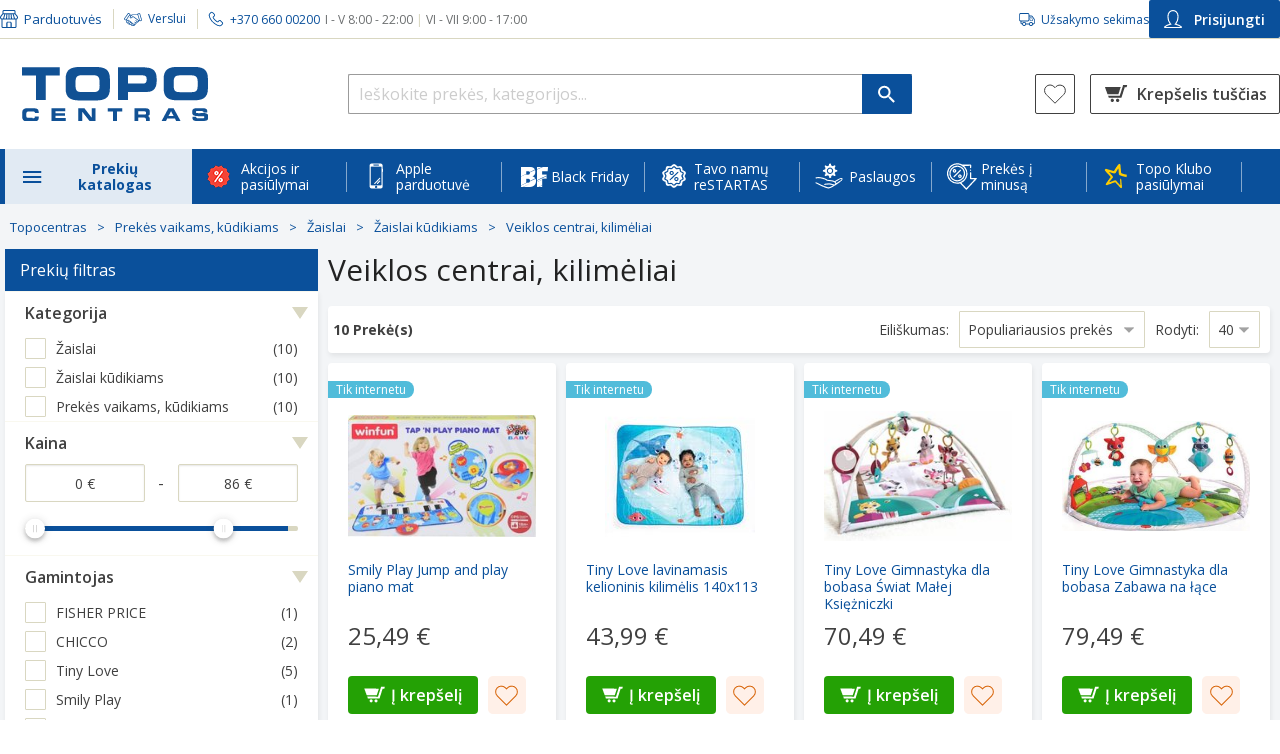

--- FILE ---
content_type: text/html; charset=utf-8
request_url: https://www.topocentras.lt/woopie-kelio-kilimelis-automobiliams.html
body_size: 118322
content:
<!DOCTYPE html><html lang="lt" style="--lupa-full-height:1000px;"><head><base href="https://www.topocentras.lt/">
    <meta charset="utf-8">
    <meta http-equiv="X-UA-Compatible" content="IE=edge">
    <meta name="viewport" content="width=device-width, maximum-scale=1.0, user-scalable=yes">
    <link rel="manifest" href="/manifest.json">

    <meta http-equiv="Content-Security-Policy" content="
                script-src-elem
                    'self'
                    https://*.topocentras.lt
                    https://*.bazaarvoice.com
                    https://*.facebook.net
                    https://www.googletagmanager.com
                    https://googletagmanager.com
                    https://www.googleadservices.com
                    https://www.gstatic.com
                    https://*.google-analytics.com
                    https://apis.google.com
                    https://www.google.com
                    https://www.google.lt
                    https://*.googleapis.com
                    https://*.google.com
                    https://tpc.googlesyndication.com
                    https://*.mxapis.com
                    https://*.loadbee.com
                    https://media.flixfacts.com
                    https://media.flixcar.com
                    https://*.hotjar.com
                    https://*.adform.net
                    https://ufpcdn.com
                    https://googleads.g.doubleclick.net
                    https://*.smartassistant.com
                    https://motion09.tcg.lt
                    https://motion09.tcg.lt:65420
                    https://mpsnare.iesnare.com
                    https://delivery.estorecontent.com
                    https://*.zoovu.com
                    https://polyfill.io
                    https://*.mailerlite.com
                    https://t.flix360.com
                    https://translate.yandex.net
                    https://skaiciuokles.inbank.lt
                    https://*.100shoppers.com
                    https://*.criteo.com
                    https://*.criteo.net
                    https://assets-barracuda-runner.azureedge.net
                    https://*.cnetcontent.com
                    https://*.flix360.io
                    https://*.igodigital.com
                    https://ui.swogo.net
                    https://sc-static.net/
                    https://*.salesforce.com
                    https://*.salesforceliveagent.com
                    https://*.force.com
                    https://*.sfdc.net
                    http://localhost:*
                    https://localhost:*
                    https://*.1worldsync.com
                    https://*.clarity.ms
                    https://*.syndigo.com
                    https://*.syndigo.cloud
                    https://*.evergage.com
                    https://topocentras2.my.salesforce-sites.com
                    https://d3c1rbfz6sx1n3.cloudfront.net
                    https://click.s50.exacttarget.com
                    https://*.eskimi.com
                    https://eskimi.com
                    https://*.licdn.com
                    https://licdn.com
                    https://*.snapchat.com
                    https://snapchat.com
                    https://image.content.lego.com
                    https://payment.ecommerce.sebgroup.com
                    https://pay.google.com
                    https://*.cookiebot.com
                    https://*.cookiebot.eu
                    https://*.icecat.biz
                    https://convertexperiments.com
                    https://*.convertexperiments.com
                    https://convert.com
                    https://*.convert.com
                    https://*.videoly.co
                    https://*.youtube-nocookie.com
                    https://*.youtube.com
                    https://*.ytimg.com
                    https://*.wistia.com
                    https://*.wistia.net
                    https://*.videoly.net
                    https://*.klaviyo.com
                    https://klaviyo.com
                    https://*.publitas.com
                    https://publitas.com
                    https://tiktok.com
                    https://*.tiktok.com
                    https://usercentrics.eu
                    https://*.usercentrics.eu
                    https://*.google-analytics.com
                    https://*.equalweb.com
                    https://socialproof.store
                    https://*.bitrec.com
                    'unsafe-eval'
                    'unsafe-inline'
                    ;
                img-src
                    'self'
                    data:
                    blob:
                    https://*.topocentras.lt
                    https://topocentras.lt
                    https://*.mxapis.com
                    https://media.flixcar.com
                    https://media.flixfacts.com
                    https://*.videoly.co
                    https://*.flix360.com
                    https://*.bazaarvoice.com
                    https://www.google-analytics.com
                    https://*.facebook.com
                    https://*.cloudfront.net
                    https://*.gstatic.com
                    https://*.googleapis.com
                    https://www.miele.com
                    https://assets-barracuda-zoovu.azureedge.net
                    https://assets-barracuda-runner.azureedge.net
                    https://creativecdn.com
                    https://ams.creativecdn.com
                    https://www.samsung.com
                    https://demo.flixmedia.tv
                    https://*.dcdn.lt
                    https://topocentras2.my.salesforce-sites.com
                    https://www.googletagmanager.com
                    https://api-st.smartassistant.com
                    https://media.estorecontent.com
                    https://*.doubleclick.net
                    https://translate.google.com
                    https://ssl.google-analytics.com
                    https://img.youtube.com
                    https://www.youtube.com
                    https://media.flixsyndication.net
                    https://*.mailerlite.com
                    https://play-lh.googleusercontent.com
                    https://*.googlesyndication.com
                    https://mc.yandex.com
                    https://favicon.yandex.net
                    https://i.vimeocdn.com
                    https://gethatch.com
                    https://*.google.com
                    https://www.google.lt
                    https://www.google.com
                    https://www.google.com.af
                    https://www.google.iq
                    https://www.google.je
                    https://www.google.ci
                    https://www.google.co.ma
                    https://www.google.hu
                    https://www.google.com.sa
                    https://www.google.co.uz
                    https://www.google.ba
                    https://www.google.com.qa
                    https://www.google.cg
                    https://www.google.com.pk
                    https://www.google.cl
                    https://www.google.com.eg
                    https://www.google.co.zw
                    https://www.google.si
                    https://www.google.com.mt
                    https://www.google.ml
                    https://www.google.com.ng
                    https://www.google.co.za
                    https://www.google.com.ec
                    https://www.google.tn
                    https://www.google.gl
                    https://www.google.mg
                    https://www.google.rs
                    https://www.google.ge
                    https://www.google.co.ao
                    https://www.google.tm
                    https://www.google.tt
                    https://www.google.com.vn
                    https://www.google.am
                    https://www.google.co.ke
                    https://www.google.dz
                    https://www.google.no
                    https://www.google.co.uk
                    https://www.google.ie
                    https://www.google.fr
                    https://www.google.dk
                    https://www.google.com.tr
                    https://www.google.com.ua
                    https://www.google.by
                    https://www.google.es
                    https://www.google.se
                    https://www.google.nl
                    https://www.google.ee
                    https://www.google.it
                    https://www.google.de
                    https://www.google.is
                    https://www.google.ae
                    https://www.google.pl
                    https://www.google.be
                    https://www.google.lv
                    https://www.google.ro
                    https://www.google.ch
                    https://www.google.com.tw
                    https://www.google.pt
                    https://www.google.sk
                    https://www.google.com.ph
                    https://www.google.ru
                    https://www.google.co.il
                    https://www.google.co.jp
                    https://www.google.com.ar
                    https://www.google.cz
                    https://www.google.com.br
                    https://www.google.fi
                    https://www.google.com.cy
                    https://www.google.co.ug
                    https://www.google.az
                    https://www.google.ca
                    https://www.google.com.au
                    https://www.google.al
                    https://www.google.lu
                    https://www.google.me
                    https://www.google.com.my
                    https://www.google.com.sg
                    https://www.google.co.id
                    https://www.google.co.th
                    https://www.google.co.in
                    https://www.google.com.pe
                    https://www.google.bg
                    https://www.google.co.kr
                    https://www.google.co.cr
                    https://www.google.gr
                    https://www.google.co.nz
                    https://www.google.com.hk
                    https://www.google.hr
                    https://www.google.kg
                    https://www.google.co.mz
                    https://www.google.com.mx
                    https://www.google.at
                    https://semexit.s3-eu-west-1.amazonaws.com
                    https://*.casalemedia.com
                    https://*.smaato.net
                    https://*.outbrain.com
                    https://*.teads.tv
                    https://*.adform.net
                    https://secure.adnxs.com
                    https://*.sharethrough.com
                    https://*.omnitagjs.com
                    https://*.rubiconproject.com
                    https://*.taboola.com
                    https://*.openx.net
                    https://*.smartadserver.com
                    https://*.advertising.com
                    https://*.twiago.com
                    https://*.adscale.de
                    https://*.cnetcontent.com
                    https://image.freepik.com
                    https://ui.swogo.net
                    https://*.igodigital.com
                    https://*.1worldsync.com
                    https://*.syndigo.com
                    https://*.syndigo.cloud
                    https://data.adact.me
                    https://click.s50.exacttarget.com
                    https://*.clarity.ms
                    https://clarity.ms
                    https://*.zoovu.com
                    https://zoovu.com
                    https://px.ads.linkedin.com
                    https://image.content.lego.com
                    https://*.cookiebot.com
                    https://*.cookiebot.eu
                    https://*.icecat.biz
                    https://*.gstatic.com
                    https://*.pngwing.com
                    https://*.ytimg.com
                    https://*.wistia.com
                    https://*.wistia.net
                    https://*.publitas.com
                    https://publitas.com
                    https://socialproof.store
                    https://tiktok.com
                    https://*.tiktok.com
                    https://usercentrics.eu
                    https://*.usercentrics.eu
                    https://*.google-analytics.com
                    https://linkedin.com
                    https://*.linkedin.com
                    https://facebook.net
                    https://*.facebook.net
                    https://*.equalweb.com
                    https://socialproof.store
                    ;
      ">
    <link rel="icon" href="https://www.topocentras.lt/media/favicon/stores/1/topo_fav.png" type="image/x-icon">

    <link rel="preconnect" href="https://www.googletagmanager.com">
    <link rel="preconnect" href="https://picfit.topocentras.lt">

    
    

    

    <link rel="prefetch" href="/js/RootCmp_CATEGORY__default-a5abf056d378d4312cc1.js?1763542506815">
    <link rel="prefetch" href="/js/RootCmp_CMS_PAGE__default-adc0d94851ab10f1cdc2.js?1763542506815">
    <link rel="prefetch" href="/js/RootCmp_ERROR__default-91a98ade634f720ac284.js?1763542506815">
    <link rel="prefetch" href="/js/RootCmp_NOTFOUND__default-3cacc78baa797cfc49d3.js?1763542506815">
    <link rel="prefetch" href="/js/RootCmp_PRODUCT__default-3ed5c9da56374eaff100.js?1763542506815">

    <meta name="verify-paysera" content="e14da1511a5c2f150ce22815c95cd0ba">
<meta property="og:image" content="/media/image/default/Logotipas.jpg">
<meta property="og:description" content="TOPO CENTRAS - didžiausias buitinės technikos ir elektronikos mažmeninės prekybos tinklas Lietuvoje. Pirkite internetu ir atsiimkite net 29 parduotuvėse!">
<meta name="facebook-domain-verification" content="8r3s5eibl679r1a6hva9uey02a1xwk">



<style type="text/css">.top-offers .item .loyalty-price-wrapper .loyaltyDetails .price .agata-weee-tax{display: none}</style>
<style type="text/css">
@media (max-width: 1024px) {
 #cmsPage.homepage .top-slider .owl-dots {
    display: inline-block !important;
 }
}

a#CybotCookiebotDialogPoweredbyCybot,
div#CybotCookiebotDialogPoweredByText {
  display: none;
}

#CookiebotWidget .CookiebotWidget-body .CookiebotWidget-main-logo {
    display: none;
}

#CybotCookiebotDialog *, #CybotCookiebotDialogBodyUnderlay * {
    font-size: 13px!important;
}

#CybotCookiebotDialogPoweredbyImage {
  max-height: 2.5em!important;
}

@media screen and (min-width: 1280px) {
  #CybotCookiebotDialog.CybotEdge #CybotCookiebotDialogPoweredbyImage {
    max-height: 6em!important;
  }
}

.embeddedServiceLiveAgentSidebarFeature .embeddedServiceSidebarFormField .checkbox_label {
 padding-left: 6px;
}

.embeddedServiceLiveAgentSidebarFeature .ChatConsent_Text__c {
 margin: 0;
}

.embeddedServiceLiveAgentSidebarFeature .embeddedServiceSidebarFormField:last-of-type {
 display: flex;
}
</style>
<style>
      .Services-iconContainer-PSR {
          display: flex;
          justify-content:center;
          margin-right: 10px !important;
          width: 24px;
          height: 24px;
      }
</style>
        <title>Kilimėliai kūdikiams - Topocentras</title>

    <meta name="title" content="Kilimėliai kūdikiams">
    <meta name="keywords" content="">
    <meta name="description" content="TOPO CENTRAS">
    <meta property="og:image" content="https://www.topocentras.lt/media/image/default/Logotipas.jpg">
    <meta property="og:description" content="TOPO CENTRAS">
  <link id="4Pm4RyJJDkVbYjsQnuMKiDvPYxB2DHSS_pixel_css" href="https://socialproof.store/themes/altum/assets/css/pixel.min.css" type="text/css" rel="stylesheet" media="screen,print"><style type="text/css">.LoaderComponent-loader-CWG{position:fixed;top:0;bottom:0;right:0;left:0;background:rgba(255,255,255,0.35);z-index:99999999;display:flex;flex-direction:column;align-items:center;justify-content:center}
</style><style type="text/css">@keyframes lds-spinner {
    0% {
        opacity: 1;
    }

    100% {
        opacity: 0;
    }
}

@-webkit-keyframes lds-spinner {
    0% {
        opacity: 1;
    }

    100% {
        opacity: 0;
    }
}

.lds-spinner {
    position: relative;
}

.lds-spinner div {
    -webkit-animation: lds-spinner linear 1s infinite;
    animation: lds-spinner linear 1s infinite;
    background: #508cc1;
    border-radius: 6px;
    height: 15px;
    left: 31px;
    position: absolute;
    top: 5px;
    -webkit-transform-origin: 6px 52px;
    transform-origin: 3.5px 31px;
    width: 5px;
}

.lds-spinner div:nth-child(1) {
    -webkit-transform: rotate(0deg);
    transform: rotate(0deg);
    -webkit-animation-delay: -0.916666666666667s;
    animation-delay: -0.916666666666667s;
}

.lds-spinner div:nth-child(2) {
    -webkit-transform: rotate(30deg);
    transform: rotate(30deg);
    -webkit-animation-delay: -0.833333333333333s;
    animation-delay: -0.833333333333333s;
}

.lds-spinner div:nth-child(3) {
    -webkit-transform: rotate(60deg);
    transform: rotate(60deg);
    -webkit-animation-delay: -0.75s;
    animation-delay: -0.75s;
}

.lds-spinner div:nth-child(4) {
    -webkit-transform: rotate(90deg);
    transform: rotate(90deg);
    -webkit-animation-delay: -0.666666666666667s;
    animation-delay: -0.666666666666667s;
}

.lds-spinner div:nth-child(5) {
    -webkit-transform: rotate(120deg);
    transform: rotate(120deg);
    -webkit-animation-delay: -0.583333333333333s;
    animation-delay: -0.583333333333333s;
}

.lds-spinner div:nth-child(6) {
    -webkit-transform: rotate(150deg);
    transform: rotate(150deg);
    -webkit-animation-delay: -0.5s;
    animation-delay: -0.5s;
}

.lds-spinner div:nth-child(7) {
    -webkit-transform: rotate(180deg);
    transform: rotate(180deg);
    -webkit-animation-delay: -0.416666666666667s;
    animation-delay: -0.416666666666667s;
}

.lds-spinner div:nth-child(8) {
    -webkit-transform: rotate(210deg);
    transform: rotate(210deg);
    -webkit-animation-delay: -0.333333333333333s;
    animation-delay: -0.333333333333333s;
}

.lds-spinner div:nth-child(9) {
    -webkit-transform: rotate(240deg);
    transform: rotate(240deg);
    -webkit-animation-delay: -0.25s;
    animation-delay: -0.25s;
}

.lds-spinner div:nth-child(10) {
    -webkit-transform: rotate(270deg);
    transform: rotate(270deg);
    -webkit-animation-delay: -0.166666666666667s;
    animation-delay: -0.166666666666667s;
}

.lds-spinner div:nth-child(11) {
    -webkit-transform: rotate(300deg);
    transform: rotate(300deg);
    -webkit-animation-delay: -0.083333333333333s;
    animation-delay: -0.083333333333333s;
}

.lds-spinner div:nth-child(12) {
    -webkit-transform: rotate(330deg);
    transform: rotate(330deg);
    -webkit-animation-delay: 0s;
    animation-delay: 0s;
}

.lds-spinner {
    width: 70px !important;
    height: 70px !important;
}
</style><style type="text/css">.InitialLoader-root-2Ol{align-items:center;display:flex;justify-content:center;height:100vh;margin:3rem 0;width:100%}.InitialLoader-root-2Ol .InitialLoader-loadingContainer-2jo{align-items:center;display:flex;justify-content:center;color:#fff;height:100vh;text-align:center;width:100%;background:rgba(255,255,255,0.35);position:fixed;top:0;left:0;z-index:100}.InitialLoader-root-2Ol .InitialLoader-loadingContainer-2jo .InitialLoader-content-3Vf{align-items:center;display:flex;justify-content:center;width:50%;flex-direction:column}.InitialLoader-root-2Ol .InitialLoader-loadingContainer-2jo .InitialLoader-logo-3q9{max-width:100%}.InitialLoader-root-2Ol .InitialLoader-loadingContainer-2jo .InitialLoader-loader-24T{margin-top:50px}
</style><style type="text/css">.indicator-root-1h0{align-items:center;display:flex;height:100vh;justify-content:center;margin:3rem 0;width:100%}.indicator-message-3A3{color:#404040;font-size:1rem;letter-spacing:0.25rem;opacity:0.75;text-transform:uppercase}.indicator-indicator-3G2{animation-direction:alternate;animation-duration:1.5s;animation-iteration-count:infinite;animation-name:indicator-pulse-2Fv;animation-timing-function:cubic-bezier(0.4, 0, 0.2, 1)}@keyframes indicator-pulse-2Fv{0%{filter:grayscale(1);transform:scale(0.75) rotate(-540deg)}100%{filter:grayscale(0);transform:scale(1) rotate(0deg)}}
</style><style type="text/css">.BazaarInlineRating-hasNoRating-3Oy{display:none}@media screen and (min-width: 768px){.BazaarInlineRating-hasNoRating-3Oy{display:block;opacity:0}}.BazaarInlineRating-hidden-7jW{display:none}
</style><style type="text/css">.Modal-modalContainer-1SJ{bottom:0;left:0;position:fixed;right:0;top:0;z-index:9999;transform:translate3d(0, 0, 0);-moz-transform:translate3d(0, 0, 0);-webkit-transform:translate3d(0, 0, 0)}.Modal-topWrapper-22V{position:absolute;top:0;right:0;padding-right:10px;z-index:9999;width:100%;height:50px}.Modal-topWrapper-22V .Modal-top-GZM{display:flex;align-items:center;justify-content:flex-end;height:100%;margin:0 auto}.Modal-topWrapper-22V.Modal-noFullScreen-1mp{top:calc(75px - 50px)}.Modal-modal-1aA{background-color:#fff;height:100%;overflow-y:auto;overflow-x:hidden;padding:45px 9px 24px 20px;position:relative;width:100%;z-index:1}@media screen and (max-width: 767px){.Modal-modal-1aA.Modal-noFullScreen-1mp{margin:75px auto 15px;max-height:calc(100% - 90px);max-width:calc(100% - 50px);padding:12px 15px 24px}}.Modal-content-3-S{height:100%;position:relative;width:100%}.Modal-autoOverflow-15a{overflow-y:auto}.Modal-behindModal-2IZ{background:rgba(0,0,0,0.45);bottom:0;left:0;position:fixed;right:0;top:0}.Modal-closeButton-Ri_{display:block;margin:0 10px 0 auto;z-index:99999;-webkit-appearance:none;-moz-appearance:none;appearance:none}.Modal-closeButton-Ri_:before{background-image:url(/6fca86b172640cd29c68967655432b76.svg);background-size:26px 26px;content:'';display:inline-block;height:26px;transform:scale(1.5);width:26px}.Modal-closeButton-Ri_:hover,.Modal-closeButton-Ri_:active,.Modal-closeButton-Ri_:focus{background:transparent}@media screen and (min-width: 768px){.Modal-modal-1aA{border-radius:4px;border:1px solid #ccc;box-shadow:0 0 10px rgba(0,0,0,0.4);height:auto;margin:0 auto;max-height:calc(100% - 200px);max-width:1270px;padding:30px;top:70px;width:90vw}.Modal-topWrapper-22V{padding:0;top:calc(75px - 50px)}.Modal-top-GZM{max-width:calc(1270px + 90px)}}@media screen and (min-width: 1024px){.Modal-topWrapper-22V .Modal-top-GZM{width:calc(90vw + 90px)}}
</style><style type="text/css">.CustomerSearchModal-customerSearchModal-qjI{width:100%}.CustomerSearchModal-title-SvM{font-size:24px;line-height:33px;margin:0 0 24px}.CustomerSearchModal-scanQrCodeButton-37a{height:41px}.CustomerSearchModal-scannerModal-3rg{background:none;border:none;box-shadow:none;overflow:hidden}.CustomerSearchModal-scannerModal-3rg #dynamsoft-video-container{margin:25px;z-index:5}@media screen and (min-width: 768px){.CustomerSearchModal-scannerModal-3rg #dynamsoft-video-container{margin:50px}}.CustomerSearchModal-scannerModal-3rg #dynamsoft-video-container>video{width:100%}.CustomerSearchModal-customerSearchError-27F{display:flex;flex-direction:column}.CustomerSearchModal-customerSearchError-27F .CustomerSearchModal-customerSearchErrorDisplayContainer-7-Q{margin-top:-24px}@media screen and (min-width: 768px){.CustomerSearchModal-customerSearchModal-qjI{max-width:380px;min-height:auto;height:auto}}@media screen and (min-width: 1024px){.CustomerSearchModal-customerSearchModalTop-2Xr{max-width:calc(380px + 90px)}}
</style><style type="text/css">.InputField-inputWithPrefix-1an>input,.InputField-inputWithPrefix-1an>input:active{background-color:transparent !important;transition-duration:0s !important}.InputField-inputWithPrefix-1an>input:-webkit-autofill+.InputField-inputPrefix-1ej{z-index:1}.InputField-inputPrefix-1ej{background:#eaedf0;margin:1px;padding:6px 9px 4px;position:absolute;top:1.78rem;z-index:0;border-radius:1px 0px 0px 1px}
</style><style type="text/css">.Button-button-F-U{align-items:center;display:flex;justify-content:center;width:100%;padding:15px;border-radius:2px;font-size:14px;font-weight:600}.Button-button-F-U.Button-Main-rYp{background:#24a105;color:#fff}.Button-button-F-U.Button-Main-rYp:hover,.Button-button-F-U.Button-Main-rYp:focus{background:#007100;color:#fff}.Button-button-F-U.Button-MainInverted-3VY{background:#fff;border:2px solid #24a105;border-radius:4px;color:#24a105}.Button-button-F-U.Button-MainInverted-3VY:hover,.Button-button-F-U.Button-MainInverted-3VY:focus{background:#24a105;color:#fff}.Button-button-F-U.Button-Alternative-xp1{background:#f6f8fb;color:#0a509b}.Button-button-F-U.Button-Alternative-xp1:hover,.Button-button-F-U.Button-Alternative-xp1:focus{background:#0a509b;color:#fff}.Button-button-F-U.Button-Danger-2oz{background:#c53626;color:#fff}.Button-button-F-U.Button-Danger-2oz:hover,.Button-button-F-U.Button-Danger-2oz:focus{background:#8c0014;color:#fff}.Button-button-F-U.Button-DangerAlt-3Zu{background:none;border:1px solid #c53626;color:#c53626}.Button-button-F-U.Button-DangerAlt-3Zu:hover,.Button-button-F-U.Button-DangerAlt-3Zu:focus{background:#c53626;color:#fff}.Button-button-F-U.Button-Blue-2cn{background:#0a509b;color:#fff}.Button-button-F-U.Button-Blue-2cn:hover,.Button-button-F-U.Button-Blue-2cn:focus{background:#0b3f76}.Button-button-F-U.Button-BlueInverted-2CC{background:#fff;border:1px solid #0a509b;color:#0a509b}.Button-button-F-U.Button-BlueInverted-2CC:hover,.Button-button-F-U.Button-BlueInverted-2CC:focus{background:#0a509b;color:#fff}.Button-button-F-U.Button-BlueLight-2hN{background:#e1eaf3;color:#0a509b}.Button-button-F-U.Button-BlueLight-2hN:hover,.Button-button-F-U.Button-BlueLight-2hN:focus{background:#b1d3f4}.Button-button-F-U:disabled{background:#d7d7d7;pointer-events:none}
</style><style type="text/css">.CustomerSearchForm-customerSearchFormButton-n2l{height:46px;margin-top:25px}.CustomerSearchForm-customerQrCodeSearchButton-3BA{height:46px;background-color:white}.CustomerSearchForm-buttonSeparator-2wf{height:21px !important;margin:12px 0 15px !important}
</style><style type="text/css">.TitleWithLine-titleWithLine-3pZ{position:relative;text-align:center;height:22px;margin:0 0 24px}.TitleWithLine-titleWithLine-3pZ .TitleWithLine-line-3BX{border-bottom:1px solid #d9d7c1;position:absolute;top:13px;width:100%}.TitleWithLine-titleWithLine-3pZ .TitleWithLine-textBox-2kg{position:absolute;width:100%}.TitleWithLine-titleWithLine-3pZ .TitleWithLine-textBox-2kg .TitleWithLine-text-3fX{background-color:#fff;display:inline;font-size:14px;line-height:156.25%;margin:0 auto;padding:0 15px;text-align:center}
</style><style type="text/css">.errorDisplay-root-1OD{background-color:#ffe2ea;border-radius:4px;border:1px solid #c53626;margin:24px 0;overflow-x:unset;padding:10px 25px}.errorDisplay-body-3ID{background:transparent;border:none;color:#404040;font-size:14px;line-height:156.25%;margin:0}
</style><link rel="canonical" href="https://www.topocentras.lt/zaislai-ir-prekes-vaikams/zaislai/zaislai-kudikiams/kilimeliai.html" data-react-helmet="true"><link rel="stylesheet" href="https://fonts.googleapis.com/css?family=Open+Sans:300,300i,400,400i,600,600i,700,700i,800i,800&amp;subset=latin,latin-ext,cyrillic-ext,cyrillic"><style type="text/css">.mask-root-1oJ{background:rgba(0,0,0,0.25);cursor:pointer;display:block;height:100vh;left:0;position:fixed;top:0;transition-duration:192ms;transition-property:opacity, visibility;transition-timing-function:linear;visibility:hidden;width:100vw;z-index:3;-webkit-appearance:none}.mask-root_active-3D9{transition-duration:224ms;visibility:visible}
</style><style type="text/css">.Checkbox-checkBoxContainer-orP{align-items:center;display:flex;font-size:14px;margin:0 0 15px}.Checkbox-checkBox-1fD{border-radius:2px;border:2px solid #d9d7c1;background-color:#fff;cursor:pointer;display:inline-block;height:18px;margin:0;min-height:18px;min-width:18px;padding:0;width:18px}.Checkbox-checkBox-1fD.Checkbox-sm-S4K{min-height:14px;min-width:14px;height:14px;width:14px}.Checkbox-checkBox-1fD.Checkbox-sm-S4K.Checkbox-active-3dP{background-size:10px}.Checkbox-checkBox-1fD:hover{border-color:#f57e20}.Checkbox-checkBox-1fD.Checkbox-active-3dP{background:url(/85461610c1d70863bd67f0dc953db8d5.svg) no-repeat center center;background-size:15px;border-color:#0a509b;background-color:#fff}.Checkbox-checkBox-1fD.Checkbox-active-3dP:hover{border-color:#0a509b}
</style><style type="text/css">.ConsentCheckboxRow-row-q1c{display:flex;align-items:flex-start;justify-content:space-between;font-size:14px}.ConsentCheckboxRow-row-q1c.ConsentCheckboxRow-withBorder-3QU{padding:10px;border:1px solid #d6d6d6;border-radius:4px}.ConsentCheckboxRow-row-q1c.ConsentCheckboxRow-highlighted-1eg{background:#f6f8fb;border-color:#f6f8fb}.ConsentCheckboxRow-row-q1c>button{margin-top:2px}.ConsentCheckboxRow-row-q1c>span{display:inline-block;width:100%;margin-left:12px}@media screen and (min-width: 768px){.ConsentCheckboxRow-row-q1c{margin-bottom:25px}}
</style><style type="text/css">.UserConsent-container-c1g .UserConsent-rules-1kf{margin:10px 0 0}.UserConsent-container-c1g .UserConsent-rules-1kf>p{margin:15px 0 5px}.UserConsent-container-c1g .UserConsent-disclaimer-3Y2{margin:15px 0}@media screen and (min-width: 768px){.UserConsent-container-c1g .UserConsent-content-1en{padding:25px 40px 30px}.UserConsent-container-c1g .UserConsent-content-1en .UserConsent-rules-1kf{margin:0 0 15px}.UserConsent-container-c1g .UserConsent-content-1en .UserConsent-rules-1kf .UserConsent-disclaimer-3Y2{margin-bottom:25px}}
</style><style type="text/css">.RegisterModal-modal-1eM{height:auto;max-width:728px;padding:0 !important;border:none;border-radius:4px}.RegisterModal-modal-1eM header{padding:30px 15px;background:linear-gradient(90deg, #456aae 0%, #204c8f 100%)}.RegisterModal-modal-1eM header>*{color:#fff}.RegisterModal-modal-1eM header h2{font-size:18px;font-weight:600}.RegisterModal-modal-1eM header p{font-size:16px}.RegisterModal-modal-1eM .RegisterModal-content-3gi{padding:15px}.RegisterModal-modal-1eM .RegisterModal-content-3gi .RegisterModal-rules-33K{margin:10px 0 0}.RegisterModal-modal-1eM .RegisterModal-content-3gi .RegisterModal-rules-33K .RegisterModal-rule-36u{display:flex;align-items:flex-start;justify-content:space-between;gap:12px;font-size:14px}.RegisterModal-modal-1eM .RegisterModal-content-3gi .RegisterModal-rules-33K .RegisterModal-rule-36u.RegisterModal-withBorder-3cw{padding:10px;border:1px solid #d6d6d6;border-radius:4px}.RegisterModal-modal-1eM .RegisterModal-content-3gi .RegisterModal-rules-33K .RegisterModal-rule-36u>button{margin-top:2px}.RegisterModal-modal-1eM .RegisterModal-content-3gi .RegisterModal-rules-33K .RegisterModal-rule-36u>span{display:inline-block;width:100%}.RegisterModal-modal-1eM .RegisterModal-content-3gi .RegisterModal-rules-33K>p{margin:15px 0 5px}.RegisterModal-modal-1eM .RegisterModal-content-3gi .RegisterModal-disclaimer-1d_{margin:15px 0}.RegisterModal-modal-1eM .RegisterModal-content-3gi .RegisterModal-buttons-1IA{padding-bottom:10px}.RegisterModal-modal-1eM .RegisterModal-content-3gi .RegisterModal-buttons-1IA .RegisterModal-btnRegister-TdC,.RegisterModal-modal-1eM .RegisterModal-content-3gi .RegisterModal-buttons-1IA .RegisterModal-btnCancel-1ng{height:44px}.RegisterModal-modal-1eM .RegisterModal-content-3gi .RegisterModal-buttons-1IA .RegisterModal-btnRegister-TdC{margin-bottom:15px;box-shadow:0px 3px 4px 0px rgba(62,62,62,0.141176)}.RegisterModal-modalTop-347{max-width:calc(728px + 90px)}@media screen and (min-width: 768px){.RegisterModal-modal-1eM{padding:0}.RegisterModal-modal-1eM header{padding:30px 40px}.RegisterModal-modal-1eM header h2{margin-bottom:5px}.RegisterModal-modal-1eM .RegisterModal-content-3gi{padding:25px 40px 30px}.RegisterModal-modal-1eM .RegisterModal-content-3gi .RegisterModal-rules-33K{margin:0}.RegisterModal-modal-1eM .RegisterModal-content-3gi .RegisterModal-rules-33K .RegisterModal-rule-36u,.RegisterModal-modal-1eM .RegisterModal-content-3gi .RegisterModal-rules-33K .RegisterModal-disclaimer-1d_{margin-bottom:25px}.RegisterModal-modal-1eM .RegisterModal-content-3gi .RegisterModal-buttons-1IA{display:flex;gap:15px;padding:0}.RegisterModal-modal-1eM .RegisterModal-content-3gi .RegisterModal-buttons-1IA .RegisterModal-btnRegister-TdC,.RegisterModal-modal-1eM .RegisterModal-content-3gi .RegisterModal-buttons-1IA .RegisterModal-btnRegister-TdC{margin:0}}
</style><style type="text/css">.TopoClubModal-topoClubModal-3ZL{animation:TopoClubModal-appearFrom-2aN .5s}@keyframes TopoClubModal-appearFrom-2aN{0%{transform:translate(0, -15px);opacity:0}100%{transform:translate(0, 0);opacity:1}}
</style><meta class="foundation-data-attribute-namespace"><meta class="foundation-mq-xxlarge"><meta class="foundation-mq-xlarge-only"><meta class="foundation-mq-xlarge"><meta class="foundation-mq-large-only"><meta class="foundation-mq-large"><meta class="foundation-mq-medium-only"><meta class="foundation-mq-medium"><meta class="foundation-mq-small-only"><meta class="foundation-mq-small"><style></style><style type="text/css">.Navigation-mobileNavigation-1F5,.Navigation-mobileNavigationOpen-L27{background-color:#f6f8fb;bottom:0;display:block;left:0;opacity:0;overflow:auto;position:fixed;top:0;transform:translate3d(-100%, 0, 0);transition-duration:192ms;transition-property:opacity, transform, visibility;transition-timing-function:cubic-bezier(0.4, 0, 1, 1);visibility:hidden;width:310px;z-index:3}.Navigation-mobileNavigationOpen-L27{opacity:1;transform:translate3d(0, 0, 0);transition-duration:224ms;transition-timing-function:cubic-bezier(0, 0, 0.2, 1);visibility:visible;z-index:10}.Navigation-userButtons-NZa{border-top:1px solid #d9d7c1;padding:18px 15px 15px}.Navigation-userButtons-NZa .Navigation-ewButton-2mZ{margin-bottom:27px}.Navigation-userButtons-NZa .Navigation-ewButton-2mZ img{margin:0 10px 0 5px}.Navigation-userButtons-NZa .Navigation-bottomButtonColumn-LfV{display:flex;flex-direction:column;gap:14px}.Navigation-userButtons-NZa .Navigation-customerSearchButton-2MU{width:100%;align-items:center;border-radius:2px;border:1px solid #0a509b;color:#0a509b;font-size:14px;padding:8.5px 15px;font-weight:600;margin-bottom:15px;height:48px}.Navigation-userButtons-NZa .Navigation-customerSearchButton-2MU:hover,.Navigation-userButtons-NZa .Navigation-customerSearchButton-2MU:focus{color:#f57e20;border:1px solid #f57e20}@keyframes Navigation-slidein-3KG{from{transform:translate3d(0, 100%, 0)}to{transform:translate3d(0, 0, 0)}}@keyframes Navigation-slideout-2W-{from{transform:translate3d(0, 0, 0)}to{transform:translate3d(0, 100%, 0)}}@keyframes Navigation-slideinSide-1nR{from{transform:translate3d(-100%, 0, 0)}to{transform:translate3d(0, 0, 0)}}@keyframes Navigation-slideoutSide-108{from{transform:translate3d(0, 0, 0)}to{transform:translate3d(-100%, 0, 0)}}
</style><style type="text/css">.MenuHeader-header-1FV{display:flex;flex-direction:column;justify-content:space-between;padding:16px 14px 10px;background:#f6f8fb}.MenuHeader-shopTelephoneContainer-v6g{display:flex;justify-content:space-between;align-items:stretch}.MenuHeader-shopDetails-1Lf{width:180px}.MenuHeader-telephone-3Bi{font-size:14px;margin:0 0 4px;white-space:nowrap;display:flex;align-items:center;justify-content:flex-end}.MenuHeader-telephone-3Bi:before{background:center/contain no-repeat url(/5eb7e22c58e7ceca9ed22c65983edae1.svg);content:'';display:inline-block;height:21px;width:18px;margin:0 10px 0 0}.MenuHeader-telephone-3Bi>a{color:#004e9d !important}.MenuHeader-telephone-3Bi>a:hover{color:#f57e20 !important}.MenuHeader-workingHours-2Ws{color:#6c6f70;cursor:default;font-size:12px;text-align:right}.MenuHeader-shops-2rS,.MenuHeader-business-2PD{color:#0a509b;font-size:13px;width:100%;display:flex;align-items:center}.MenuHeader-shops-2rS img,.MenuHeader-business-2PD img{height:20px;margin-right:5px;width:20px}.MenuHeader-leftColumn-2Eb{display:flex;flex-direction:column;justify-content:space-between}
</style><style type="text/css">.MenuName-newCategory-3fq{color:#24a105;white-space:nowrap}
</style><style type="text/css">.CatalogTree-navigation-Y-D{background:#fff}.CatalogTree-navigation-Y-D:last-child{border-bottom:1px solid #f0f0f0}.CatalogTree-listItem-3dF{border-top:1px solid #f0f0f0;color:#004e9d;font-size:14px;min-height:55px;display:flex;align-items:center}.CatalogTree-listItem-3dF .CatalogTree-icon-25q{width:26px;height:auto;margin-right:10px}.CatalogTree-productCatalogIcon-1sV:before{background:url(/2172a1729776eee22e6349d13a628b34.svg);content:'';display:inline-block;height:24px;margin:0 10px 0 0;transform:rotate(180deg);width:24px}.CatalogTree-productCatalogIcon-1sV:first-of-type{font-weight:bold}.CatalogTree-backButton-2k_{color:#004e9d;display:flex;font-size:16px;font-weight:bold;padding:10px 15px;text-align:left;width:100%}.CatalogTree-backButton-2k_:before{background:url(/c150d81cff1d1948e4a2ce2af310b9dc.svg);content:'';display:inline-block;height:24px;margin:0 10px 0 0;transform:rotate(180deg);width:24px}.CatalogTree-backButton-2k_:hover,.CatalogTree-backButton-2k_:active{color:#004e9d}.CatalogTree-categoryButton-3Ez{align-items:center;color:#004e9d;display:flex;font-size:14px;padding:10px 15px;width:100%;min-height:54px}.CatalogTree-categoryButton-3Ez:after{background:url(/c150d81cff1d1948e4a2ce2af310b9dc.svg);content:'';display:inline-block;height:24px;margin-left:auto;width:24px}.CatalogTree-categoryButton-3Ez:hover{color:#f57e20}.CatalogTree-categoryButtonWithIcon-2Dt{align-items:center;color:#004e9d;display:flex;font-size:14px;padding:10px 15px;width:100%;min-height:54px}.CatalogTree-categoryButtonWithIcon-2Dt:after{background:url(/c150d81cff1d1948e4a2ce2af310b9dc.svg);content:'';display:inline-block;height:24px;margin-left:auto;width:24px}.CatalogTree-categoryButtonWithIcon-2Dt .CatalogTree-buttonIcon-HHB{background-repeat:no-repeat;background-size:cover;content:'';display:inline-block;height:24px;margin:0 10px 0 0;width:24px}.CatalogTree-categoryDropdownButton-1K-{color:#004e9d;display:flex;font-size:14px;font-weight:bold;line-height:inherit;padding:10px 15px;width:100%}.CatalogTree-categoryDropdownButton-1K-:before{background:url(/e53cd648af470592aee5f4045b58c874.svg);content:'';display:inline-block;margin:0 10px 0 0;height:24px;width:24px}.CatalogTree-categoryDropdownButton-1K-:not(.CatalogTree-index-btn-Z-b-2_c):hover,.CatalogTree-categoryDropdownButton-1K-:not(.CatalogTree-index-btn-Z-b-2_c):focus{color:#f57e20}.CatalogTree-listItem-3dF[data-active="false"] .CatalogTree-categoryDropdownButton-1K-::before{background:url(/47e7b39c777ca85faf5a45364bcc0052.svg)}.CatalogTree-categoryTitle-2FR{background-color:#fafafa;border-bottom:1px solid #f0f0f0;border-top:1px solid #f0f0f0;color:#404040;font-size:13px;padding:7px 0}.CatalogTree-categoryTitle-2FR span{padding:0 0 0 15px}.CatalogTree-childList-1_R{margin:0;width:100%}.CatalogTree-categotyTitle-xSe{background-color:#f5f5f5;border-bottom:1px solid #f0f0f0;border-top:1px solid #f0f0f0;color:#404040;display:flex;font-size:15px;padding:7px 0;text-align:left}.CatalogTree-categotyTitle-xSe span{padding:0 15px}.CatalogTree-linkButton-1uH{display:flex;align-items:center;padding:0 15px;min-height:54px;width:100%}.CatalogTree-blackText-2bH{color:#404040 !important}.CatalogTree-backButtonContainer-2Zs{align-items:center;display:flex;height:56px}ul.CatalogTree-noIndent-2uv{margin-left:0}
</style><style type="text/css">.CustomerLogin-buttonContainer-1iK{display:flex;justify-content:space-between}.CustomerLogin-button-3Y2{align-items:center;border-radius:4px;display:flex;justify-content:center;padding:12px}.CustomerLogin-button-3Y2 img{height:24px;width:24px}.CustomerLogin-accountLogin-2Zh{background-color:#004e9d;color:#fff !important;flex-grow:1;font-size:14px;font-weight:600;line-height:19px}.CustomerLogin-accountLogin-2Zh img{margin-right:5px}.CustomerLogin-accountLogin-2Zh:hover,.CustomerLogin-accountLogin-2Zh:active{background:#0b3f76}.CustomerLogin-logout-3y8{background-color:#e1eaf3;margin-left:15px}.CustomerLogin-logout-3y8:hover,.CustomerLogin-logout-3y8:active{background-color:#b1d3f4}
</style><style type="text/css">.OrderView-container-3ip{margin-bottom:10px}.OrderView-orderViewLink-Yek{align-items:center;display:flex;font-size:12px;justify-content:flex-start}.OrderView-orderViewLink-Yek:before{background-image:url(/515aae5612ea33b3a69fdbf991290d82.svg);background-repeat:no-repeat;background-size:contain;content:'';display:inline-block;height:17px;width:28px}
</style><style type="text/css">.WishlistLink-container-34q{align-items:center;background-color:#fff0e8;border-radius:4px;color:#f57e20 !important;display:flex;justify-content:center;margin-bottom:15px;padding:13.5px 10px}.WishlistLink-container-34q svg{margin-right:5px}.WishlistLink-container-34q svg path{stroke:#f57e20}.WishlistLink-container-34q:hover{background:#ffe9d8}.WishlistLink-container-34q:hover svg{fill:#f57e20}
</style><style type="text/css">.QrCodeModal-modal-3U6{height:480px;max-width:325px !important;padding:25px 15px;margin-inline:auto;margin-top:55px;border-radius:4px}.QrCodeModal-modal-3U6 .QrCodeModal-title-2Jk{font-size:24px}.QrCodeModal-modal-3U6 .QrCodeModal-qrCode-38y{display:block;height:295px;width:295px;margin:25px auto}.QrCodeModal-modal-3U6 .QrCodeModal-downloadBtn-2I4{margin-bottom:15px}.QrCodeModal-modal-3U6 .QrCodeModal-cardNumber-3qo{display:flex;justify-content:center;font-weight:600}.QrCodeModal-modalTop-3MU{max-width:calc(325px + 90px)}@media screen and (min-width: 768px){.QrCodeModal-modal-3U6{height:unset;max-width:483px !important;padding:30px 40px}.QrCodeModal-modal-3U6 .QrCodeModal-qrCode-38y{height:300px;width:300px}.QrCodeModal-modalTop-3MU{max-width:calc(483px + 90px);margin-top:50px !important}}
</style><style type="text/css">.QrCodeButton-qrCodeButton-3GV{height:48px;max-width:180px;padding:12px 15px;border-radius:4px}.QrCodeButton-qrCodeButton-3GV .QrCodeButton-qrIcon-1HB{width:24px;height:24px;margin-right:7px;color:#fff}.QrCodeButton-sidebarStyle-OIX{max-width:unset !important}.QrCodeButton-sidebarStyle-OIX .QrCodeButton-qrIcon-1HB{color:#0b3f76}@media screen and (min-width: 1024px){.QrCodeButton-qrCodeButton-3GV{height:35px;max-width:190px}.QrCodeButton-sidebarStyle-OIX{max-width:unset !important}}
</style><style type="text/css">.EqualWebTrigger-equalWEbTrigger-32H{color:#0a509b;font-size:12px}.EqualWebTrigger-equalWEbTrigger-32H:hover,.EqualWebTrigger-equalWEbTrigger-32H:focus{color:#f57e20}.EqualWebTrigger-equalWEbTrigger-32H img{margin-right:5px}
</style><style type="text/css">.OfferedPrice-bottomSection-3-6{margin-top:12px}.OfferedPrice-bottomSection-3-6 .OfferedPrice-priceBar-3GL{align-items:center;display:flex;font-size:18px;justify-content:flex-end;margin-bottom:12px;width:100%}.OfferedPrice-bottomSection-3-6 .OfferedPrice-priceBar-3GL .OfferedPrice-priceText-3Xf{margin-right:auto;font-size:18px}.OfferedPrice-bottomSection-3-6 .OfferedPrice-priceBar-3GL .OfferedPrice-priceBox-3qa{background:#0a509b;border-radius:40px;color:#fff;font-size:16px;font-weight:600;line-height:28px;margin-left:16px;min-width:80px;padding:2px 14px;text-align:center}.OfferedPrice-bottomSection-3-6 .OfferedPrice-priceBar-3GL .OfferedPrice-removeButton-3YH{color:#6c6f70;font-size:22px;line-height:0;width:20px;height:20px}
</style><style type="text/css">.DeviceSearch-deviceSearchContainer-2EQ{background:#fff;border-radius:2px;box-shadow:1px 3px 5px rgba(0,0,0,0.07);margin-top:20px;padding:15px;position:relative}.DeviceSearch-deviceSearchContainer-2EQ>span{font-size:14px;margin-bottom:7px}.DeviceSearch-deviceSearchContainer-2EQ .DeviceSearch-dropdownContainer-rNI{position:relative}.DeviceSearch-deviceSearchContainer-2EQ .DeviceSearch-dropdownContainer-rNI::before{border:5px solid transparent;border-top:5px solid #0a509b;content:'';height:10px;position:absolute;right:12px;top:17px;width:10px;z-index:1}.DeviceSearch-deviceSearchContainer-2EQ .DeviceSearch-dropdownContainer-rNI .DeviceSearch-searchInput-1j7{border:1px solid #d9d7c1;border-radius:2px;font-size:16px;padding:7px 10px 6px;position:relative;width:100%}.DeviceSearch-deviceSearchContainer-2EQ .DeviceSearch-dropdownContainer-rNI .DeviceSearch-searchInput-1j7 .DeviceSearch-selectedPlaceholder-JQ5{color:#8f8e8e}.DeviceSearch-deviceSearchContainer-2EQ .DeviceSearch-dropdownContainer-rNI .DeviceSearch-searchInput-1j7 .DeviceSearch-selectedPlaceholder-JQ5:hover,.DeviceSearch-deviceSearchContainer-2EQ .DeviceSearch-dropdownContainer-rNI .DeviceSearch-searchInput-1j7 .DeviceSearch-selectedPlaceholder-JQ5:focus{color:#8f8e8e}.DeviceSearch-deviceSearchContainer-2EQ .DeviceSearch-dropdownContainer-rNI .DeviceSearch-smallNotification-6kS{font-size:12px;margin-top:4px}.DeviceSearch-deviceSearchContainer-2EQ .DeviceSearch-dropdownContainer-rNI .DeviceSearch-searchResults-3UV{background:#fff;left:0;max-height:164px;overflow-y:auto;padding:10px;position:absolute;top:37px;width:100%;z-index:1}.DeviceSearch-deviceSearchContainer-2EQ .DeviceSearch-dropdownContainer-rNI .DeviceSearch-searchResults-3UV.DeviceSearch-withBorder-Cll{border-left:1px solid #d9d7c1;border-bottom:1px solid #d9d7c1;border-right:1px solid #d9d7c1}.DeviceSearch-deviceSearchContainer-2EQ .DeviceSearch-dropdownContainer-rNI .DeviceSearch-searchResults-3UV .DeviceSearch-singleResult-3QE{cursor:default;font-size:16px;padding:8px 4px;text-align:left;text-overflow:ellipsis;width:100%;white-space:nowrap}.DeviceSearch-deviceSearchContainer-2EQ .DeviceSearch-dropdownContainer-rNI .DeviceSearch-searchResults-3UV .DeviceSearch-singleResult-3QE:hover{background:#c9c9c9;cursor:pointer}
</style><style type="text/css">@keyframes ButtonLoader-loadingAnimation-3Vw{0%{transform:rotate(0deg)}100%{transform:rotate(360deg)}}.ButtonLoader-loadingIcon-1H8{animation-duration:2.5s;animation-name:ButtonLoader-loadingAnimation-3Vw;animation-iteration-count:infinite;animation-timing-function:linear;width:24px}
</style><style type="text/css">.ToolTip-toolTip--GQ{background:center/contain no-repeat url(/e11f4da42a83019c0c816b3b33468e6e.svg);cursor:help;display:inline-block;flex-shrink:0;height:12px;margin-left:4px;position:static;width:12px}.ToolTip-toolTip--GQ.ToolTip-info-1Va{background:center/contain no-repeat url(/7749d0e64605e2c869a5b1b62ead13b2.svg)}.ToolTip-toolTip--GQ .ToolTip-description-2Xz{background:#404040;color:#fff;display:inline-block;font-size:14px;left:0;opacity:0;padding:8px;position:absolute;text-align:left;top:100%;transition:opacity 0.5s, visibility 0.5s;visibility:hidden;width:100%;white-space:pre-wrap;z-index:2}.ToolTip-toolTip--GQ .ToolTip-description-2Xz.ToolTip-richText-39S>a{color:#08c !important}.ToolTip-toolTip--GQ .ToolTip-description-2Xz.ToolTip-richText-39S>a:hover{color:#f57e20 !important}.ToolTip-toolTip--GQ:hover,.ToolTip-toolTip--GQ:focus{background:center/contain no-repeat url(/e11f4da42a83019c0c816b3b33468e6e.svg)}.ToolTip-toolTip--GQ:hover.ToolTip-info-1Va,.ToolTip-toolTip--GQ:focus.ToolTip-info-1Va{background:center/contain no-repeat url(/7749d0e64605e2c869a5b1b62ead13b2.svg)}.ToolTip-toolTip--GQ:hover .ToolTip-description-2Xz,.ToolTip-toolTip--GQ:focus .ToolTip-description-2Xz{opacity:1;transition:opacity 0.5s, visibility 0.5s;visibility:visible;z-index:2}@keyframes ToolTip-fadeInFromNone-1Cq{0%{display:none;opacity:0}1%{display:block;opacity:0}100%{display:block;opacity:1}}@media (min-width: 768px){.ToolTip-toolTip--GQ{position:relative}.ToolTip-toolTip--GQ .ToolTip-description-2Xz{display:block;position:absolute;top:20px;width:200px}.ToolTip-toolTip--GQ .ToolTip-description-2Xz:before{border:5px solid transparent;border-bottom-color:#404040;border-top-width:0;content:" ";font-size:0;left:8px;line-height:0;margin-left:-5px;position:absolute;top:-5px;width:0}}@media (min-width: 1024px){.ToolTip-toolTip--GQ .ToolTip-description-2Xz{width:300px}}
</style><style type="text/css">.RadioButton-radioButton-2FM{align-items:center;border:2px solid #d6d6d6;border-radius:50%;cursor:default;display:flex;flex-shrink:0;height:20px;justify-content:center;opacity:1;position:relative;transition-duration:0.2s;width:20px}.RadioButton-radioButton-2FM .RadioButton-circle-eNf{border-radius:50%;height:10px;transition-duration:0.2s;width:10px}.RadioButton-radioButton-2FM.RadioButton-md-2RG{width:20px;height:20px}.RadioButton-radioButton-2FM.RadioButton-md-2RG .RadioButton-circle-eNf{height:10px;width:10px}.RadioButton-radioButton-2FM.RadioButton-sm-1Kt{width:16px;height:16px}.RadioButton-radioButton-2FM.RadioButton-sm-1Kt .RadioButton-circle-eNf{height:8px;width:8px}.RadioButton-radioButton-2FM.RadioButton-checked-12C{border:2px solid #0a509b}.RadioButton-radioButton-2FM.RadioButton-checked-12C>.RadioButton-circle-eNf{background:#0a509b}.RadioButton-radioButton-2FM:hover(:not(.RadioButton-disabled-3gY)){box-shadow:0 0 4px 1px #c9c9c9}.RadioButton-radioButton-2FM:hover(:not(.RadioButton-disabled-3gY)):not(.RadioButton-checked-12C)>.RadioButton-circle-eNf{background:#a2a2a2}.RadioButton-radioButton-2FM:active(:not(.RadioButton-disabled-3gY)):not(.RadioButton-checked-12C)>.RadioButton-circle-eNf{background:#000}.RadioButton-radioButton-2FM:disabled,.RadioButton-radioButton-2FM.RadioButton-disabled-3gY{opacity:0.3}
</style><style type="text/css">.DeviceStatusInformationModal-textContainer-2nm{width:calc(100% - 40px)}.DeviceStatusInformationModal-imagesContainer-3sm{align-items:center;display:flex;justify-content:center;flex-wrap:wrap}.DeviceStatusInformationModal-imagesContainer-3sm .DeviceStatusInformationModal-image-3Hu{border:2px solid #d9d7c1;border-radius:2px;height:200px;margin:8px 16px;overflow:hidden;padding:2px;width:200px}.DeviceStatusInformationModal-imagesContainer-3sm .DeviceStatusInformationModal-image-3Hu>a>img{height:200px;width:200px;object-fit:cover}@media screen and (min-width: 768px){.DeviceStatusInformationModal-textContainer-2nm{width:100%}.DeviceStatusInformationModal-imagesContainer-3sm{justify-content:flex-start}}
</style><style type="text/css">.DeviceStatusForm-form-PUT{border-top:1px solid #d9d7c1;margin-top:24px;padding:24px 0 0}.DeviceStatusForm-form-PUT .DeviceStatusForm-formTitle-3zg{font-size:20px;font-weight:700}.DeviceStatusForm-form-PUT .DeviceStatusForm-questionContainer-2yZ{font-size:16px;margin:20px 0}.DeviceStatusForm-form-PUT .DeviceStatusForm-questionContainer-2yZ .DeviceStatusForm-answersContainer-2O8{display:flex;margin:12px 6px}.DeviceStatusForm-form-PUT .DeviceStatusForm-questionContainer-2yZ .DeviceStatusForm-answersContainer-2O8 .DeviceStatusForm-answerName-2o5{align-items:center;display:flex;font-size:16px;justify-content:space-around;margin-right:8px;max-width:80px}.DeviceStatusForm-form-PUT .DeviceStatusForm-bottomSection-1rM{border-top:1px solid #d9d7c1;padding-top:24px;margin-top:24px}.DeviceStatusForm-form-PUT .DeviceStatusForm-bottomSection-1rM .DeviceStatusForm-topLine-2v8{align-items:center;display:flex;font-size:18px;justify-content:flex-start}.DeviceStatusForm-form-PUT .DeviceStatusForm-bottomSection-1rM .DeviceStatusForm-topLine-2v8 .DeviceStatusForm-priceBox-1R0{background:#0a509b;border-radius:40px;color:#fff;font-size:16px;font-weight:700;line-height:28px;margin-left:16px;min-width:80px;padding:4px 14px;text-align:center}.DeviceStatusForm-form-PUT .DeviceStatusForm-bottomSection-1rM .DeviceStatusForm-bottomLine--yP{font-size:14px;margin-top:22px}
</style><style type="text/css">.ValueCalculatorModal-modal-1np{background:#fafafa;width:100%;font-size:16px}.ValueCalculatorModal-modal-1np.ValueCalculatorModal-allowOverflow-2bC{overflow:initial}.ValueCalculatorModal-modal-1np .ValueCalculatorModal-header-1gM{align-items:center;display:flex;justify-content:flex-start;width:100%}.ValueCalculatorModal-modal-1np .ValueCalculatorModal-header-1gM .ValueCalculatorModal-replaceIcon-1WP{height:70px;margin-right:15px;width:70px}.ValueCalculatorModal-modal-1np .ValueCalculatorModal-header-1gM .ValueCalculatorModal-replaceText-v51{font-size:18px;color:#0a509b;width:calc(100% - 140px)}.ValueCalculatorModal-modal-1np p{margin-bottom:5px}@media screen and (min-width: 768px){.ValueCalculatorModal-modal-1np{max-width:630px;max-height:calc(100% - 100px)}.ValueCalculatorModal-modal-1np .ValueCalculatorModal-header-1gM .ValueCalculatorModal-replaceText-v51{font-size:20px;width:calc(100% - 70px)}.ValueCalculatorModal-modalTop-t0y{max-width:calc(630px + 90px)}.ValueCalculatorModal-shrinkModal-3iX{max-height:380px}}
</style><style type="text/css">.ValueCalculator-valueCalculator-2E7{background:#fff;border:1px solid #d9d7c1;border-radius:4px;box-shadow:1px 3px 5px rgba(0,0,0,0.07);margin-bottom:10px;padding:15px 10px;width:100%}.ValueCalculator-valueCalculator-2E7 .ValueCalculator-topBar-2g_{align-items:center;display:flex;justify-content:space-between;width:100%}.ValueCalculator-valueCalculator-2E7 .ValueCalculator-topBar-2g_ .ValueCalculator-replaceIcon-3YO{height:70px;margin-right:15px;width:70px}.ValueCalculator-valueCalculator-2E7 .ValueCalculator-topBar-2g_ .ValueCalculator-replaceText-2Y9{color:#0a509b;font-size:14px;width:calc(100% - 70px)}.ValueCalculator-valueCalculator-2E7 .ValueCalculator-calculateButton-Y0W{background:#e1eaf3;border-radius:4px;color:#0a509b;display:block;font-weight:600;margin:12px auto 4px;max-width:590px;padding:12px 8px;text-align:center;width:100%}.ValueCalculator-valueCalculator-2E7 .ValueCalculator-calculateButton-Y0W:hover,.ValueCalculator-valueCalculator-2E7 .ValueCalculator-calculateButton-Y0W:focus{background:#0a509b;color:#fff}@media screen and (min-width: 768px){.ValueCalculator-valueCalculator-2E7{max-width:420px;margin:0 auto}}
</style><style type="text/css">.WebFormWidget-container-1Tg{position:relative}.WebFormWidget-container-1Tg .WebFormWidget-widget-1_S{border:none;width:100%}.WebFormWidget-container-1Tg .WebFormWidget-loaderContainer-11q{align-items:center;display:flex;justify-content:center;position:absolute;width:100%;height:100%;top:0}
</style><style type="text/css">.visually-hidden{position:absolute;width:1px;height:1px;padding:0;margin:-1px;overflow:hidden;clip:rect(0, 0, 0, 0);white-space:nowrap;border-width:0}.ProductListItem-productWrapper-Z_q{background:#fff;border-radius:4px;box-shadow:1px 3px 5px 0 rgba(0,0,0,0.07);display:flex;flex-wrap:wrap;margin-bottom:10px;min-height:140px;padding:15px 10px;position:relative;width:100%}.ProductListItem-productWrapper-Z_q.ProductListItem-disabled-1r4{box-shadow:none}.ProductListItem-productWrapper-Z_q.ProductListItem-productPlaceholder-3FH{min-height:274px}@media screen and (min-width: 576px){.ProductListItem-productWrapper-Z_q.ProductListItem-productPlaceholder-3FH{min-height:251px}}.ProductListItem-productWrapper-Z_q.ProductListItem-withAvailabilityBar-1IX{padding-top:45px}.ProductListItem-productWrapper-Z_q .ProductListItem-productLabels-2dJ{top:unset;right:unset;position:relative;display:flex;gap:8px;width:100%;padding-right:10px}.ProductListItem-productWrapper-Z_q .ProductListItem-productLabels-2dJ>button{width:32px;height:32px;margin:0}.ProductListItem-productWrapper-Z_q .ProductListItem-deliveryNotice-flr{position:static !important;margin:15px -10px -15px;width:calc(100% + 20px);border-radius:0 0 4px 4px}.ProductListItem-productNameLoading-ZB5{height:28px;margin:0 10px;position:relative;width:calc(100% - 10px)}.ProductListItem-productInfoLoading-2sc{height:40px;margin:10px;width:60%}.ProductListItem-link-2y4{bottom:0;height:100%;left:0;position:absolute;right:0;top:0;width:100%;z-index:1}.ProductListItem-imageContainer-8CX{align-items:center;display:flex;justify-content:center;position:relative;width:48%}.ProductListItem-imageContainer-8CX .ProductListItem-imageWrapper-3kb{display:flex;justify-content:center;align-items:center;position:relative;width:100%}.ProductListItem-imageContainer-8CX img{max-height:170px;padding:0 10px 10px}.ProductListItem-imageContainer-8CX.ProductListItem-grayscale-2H4 img{filter:grayscale(1);position:relative}.ProductListItem-imageContainer-8CX.ProductListItem-grayscale-2H4::after{background:#f8f8ee;content:'';display:block;height:100%;left:0;opacity:0.25;position:absolute;top:0;width:100%}.ProductListItem-infoContainer-2ru{position:relative;width:52%}.ProductListItem-productName-1cM{color:#0a509b;font-size:14px;margin:0 0 10px;overflow-x:hidden;width:100%}.ProductListItem-productPrice-IHR{display:flex;width:100%;margin:8px 0 10px}.ProductListItem-bottomContainer-Ov6{display:flex;width:100%;padding:10px 0 0}.ProductListItem-bottomContainer-Ov6 .ProductListItem-bottomContainerLeft-2fp{width:48%;display:flex;align-items:center}.ProductListItem-bottomContainer-Ov6 .ProductListItem-bottomContainerRight-2X6{width:52%;display:flex;flex-direction:column;gap:9px;font-size:14px;font-weight:400;color:#4d4d4d;z-index:1}.ProductListItem-bottomContainer-Ov6 .ProductListItem-bottomContainerRight-2X6 .ProductListItem-CTAButtons-3CM{display:flex;gap:12px}.ProductListItem-bottomContainer-Ov6 .ProductListItem-bottomContainerRight-2X6 .ProductListItem-CTAButtons-3CM .ProductListItem-addToCartBtn-ZrP{align-items:center;display:flex;justify-content:center;border-radius:4px;font-weight:600}.ProductListItem-bottomContainer-Ov6 .ProductListItem-bottomContainerRight-2X6 .ProductListItem-CTAButtons-3CM .ProductListItem-addToCartBtn-ZrP::before{background:url(/140fe2aeea6055f5fc2782fbc940be96.svg) center no-repeat;background-size:24px 24px;content:'';display:inline-block;margin-right:4px;height:24px;width:24px}.ProductListItem-bottomContainer-Ov6 .ProductListItem-bottomContainerRight-2X6.ProductListItem-outOfStock-3nz{flex-direction:row-reverse;justify-content:space-between}.ProductListItem-bottomContainer-Ov6 .ProductListItem-compareContainer-2TG{align-items:center;display:flex;justify-content:center}.ProductListItem-bottomContainer-Ov6 .ProductListItem-compareContainer-2TG:hover span{color:#f57e20 !important}.ProductListItem-bottomContainer-Ov6 .ProductListItem-compareContainer-2TG:hover span span{border-color:#f57e20 !important}.ProductListItem-bottomContainer-Ov6 .ProductListItem-compareContainer-2TG button{width:100%}.ProductListItem-compareLabel-3X8{text-align:start}.ProductListItem-taxes-2rT{margin-bottom:8px}@media (min-width: 480px){.ProductListItem-imageContainer-8CX{width:38%}.ProductListItem-bottomContainer-Ov6 .ProductListItem-bottomContainerLeft-2fp{width:38%}.ProductListItem-bottomContainer-Ov6 .ProductListItem-bottomContainerRight-2X6{width:62%}.ProductListItem-infoContainer-2ru{width:62%}}
</style><style type="text/css">.ProductGrid-catalogProductGrid-3ct{display:flex;flex-wrap:wrap;margin:0 0 10px}.ProductGrid-catalogProductGrid-3ct>*{width:25%}
</style><style type="text/css">.visually-hidden{position:absolute;width:1px;height:1px;padding:0;margin:-1px;overflow:hidden;clip:rect(0, 0, 0, 0);white-space:nowrap;border-width:0}.ProductGridItem-productWrapper-2ip,.ProductGridItem-productPlaceholder-2bm{display:flex;position:relative}.ProductGridItem-productPlaceholder-2bm{height:500px}.ProductGridItem-productContainer-1RY{position:relative;display:flex;flex-direction:column;background:#fff;border-radius:4px;box-shadow:1px 3px 5px 0 rgba(0,0,0,0.07);margin:5px;max-width:100%;min-height:370px;min-width:0;padding:38px 20px 35px 20px;width:100%}.ProductGridItem-productContainer-1RY.ProductGridItem-placeholderContainer-1_c{flex-direction:column;flex-wrap:nowrap}.ProductGridItem-productContainer-1RY.ProductGridItem-placeholderContainer-1_c .ProductGridItem-productPrice-1eJ{flex:1}.ProductGridItem-productContainer-1RY:hover{box-shadow:1px 3px 5px 2px rgba(0,0,0,0.2)}.ProductGridItem-productContainer-1RY.ProductGridItem-withAvailabilityBar-232{padding-top:45px}.ProductGridItem-link-3xD{bottom:0;height:100%;left:0;position:absolute;right:0;top:0;width:100%;z-index:1}.ProductGridItem-imageContainer-pMi{align-items:center;display:flex;height:150px;justify-content:center;margin:0 0 10px;position:relative;width:100%;overflow-x:hidden}.ProductGridItem-imageContainer-pMi img{max-height:150px}.ProductGridItem-productName-3ZD{color:#0a509b;font-size:14px;height:53px;line-height:17px;margin:0 0 10px;overflow:hidden;width:100%}.ProductGridItem-productPrice-1eJ{display:flex;width:100%;margin:0 0 10px}.ProductGridItem-compareContainer--7d{display:flex;font-size:13px;margin:9px 0 0;order:2}@media screen and (min-width: 768px){.ProductGridItem-compareContainer--7d{margin:0}}.ProductGridItem-compareContainer--7d:hover span{color:#f57e20 !important}.ProductGridItem-compareContainer--7d:hover span span{border-color:#f57e20 !important}.ProductGridItem-featuredAttributesWrapper-1yz{width:100%}.ProductGridItem-addToCartContainer-29b{display:flex;flex-wrap:wrap;justify-content:space-between;margin:0 0 10px;padding-top:9px;width:100%;z-index:1}.ProductGridItem-addToCartContainer-29b .ProductGridItem-addToCartInner-1vp{flex-grow:1;flex-direction:column;min-width:100px;order:0;width:100%}@media screen and (min-width: 1024px){.ProductGridItem-addToCartContainer-29b .ProductGridItem-addToCartInner-1vp{width:auto}}.ProductGridItem-addToCartContainer-29b .ProductGridItem-addToCartInner-1vp .ProductGridItem-addToCartBtn-3PT,.ProductGridItem-addToCartContainer-29b .ProductGridItem-addToCartInner-1vp .ProductGridItem-viewProductBtn-1nU{align-items:center;display:flex;justify-content:center;border-radius:4px;font-weight:600}.ProductGridItem-addToCartContainer-29b .ProductGridItem-addToCartInner-1vp .ProductGridItem-addToCartBtn-3PT::before,.ProductGridItem-addToCartContainer-29b .ProductGridItem-addToCartInner-1vp .ProductGridItem-viewProductBtn-1nU::before{background:url(/140fe2aeea6055f5fc2782fbc940be96.svg) center no-repeat;background-size:24px 24px;content:'';display:inline-block;margin-right:4px;height:24px;width:24px}.ProductGridItem-addToCartContainer-29b .ProductGridItem-addToCartInner-1vp .ProductGridItem-viewProductBtn-1nU{background:#24a105;color:#fff;height:38px;margin-top:9px;padding:7px 4px;transition:background 0.25s;width:100%}.ProductGridItem-addToCartContainer-29b .ProductGridItem-addToCartInner-1vp .ProductGridItem-viewProductBtn-1nU:hover{background:#007100}.ProductGridItem-addToCartContainer-29b .ProductGridItem-addToCartInner-1vp .ProductGridItem-viewProductBtn-1nU::before{display:none}.ProductGridItem-addToCartContainer-29b .ProductGridItem-compareContainer--7d{padding-top:9px}.ProductGridItem-addToCartContainer-29b .ProductGridItem-addToCartWishlist-PVS{margin-top:9px;order:1;padding-right:10px}.ProductGridItem-addToCartContainer-29b .ProductGridItem-addToCartWishlist-PVS:empty{margin:0;order:1}.ProductGridItem-addToCartContainer-29b .ProductGridItem-addToCartWishlist-PVS:empty ~ .ProductGridItem-compareContainer--7d{order:0;padding-right:10px}.ProductGridItem-addToCartContainer-29b .ProductGridItem-addToCartWishlist-PVS:empty ~ .ProductGridItem-addToCartInner-1vp{flex-grow:1;order:0}.ProductGridItem-addToCartContainer-29b .ProductGridItem-addToCartWishlist-PVS:not(:empty) ~ .ProductGridItem-addToCartInner-1vp{display:flex;flex-grow:1;padding-right:10px}.ProductGridItem-whiteSpace-29d{flex-grow:1}
</style><style type="text/css">.ProductStickers-productLabels-1ke{color:#fff;cursor:pointer;font-size:12px;left:0;position:absolute;top:18px;z-index:1}.ProductStickers-labelsContainer-3ld{display:flex}.ProductStickers-labelsContainer-3ld .ProductStickers-label-Fri:not(:first-child),.ProductStickers-labelsContainer-3ld .ProductStickers-redLabel-1xa:not(:first-child){background:radial-gradient(circle at left, transparent 9px, var(--label-color) 10px) no-repeat;margin-left:-3px;padding-left:17px}.ProductStickers-label-Fri,.ProductStickers-redLabel-1xa{align-items:center;border-bottom-right-radius:9px;border-top-right-radius:9px;display:flex;height:17px;margin:0 0 6px 0;padding:0 8px;width:fit-content;width:-moz-max-content;background-color:var(--label-color)}.ProductStickers-redLabel-1xa{--label-color: #f24e4e}
</style><style type="text/css">.FeaturedAttributes-specItem-RX6{overflow:hidden;white-space:nowrap;font-size:12px}.FeaturedAttributes-specItem-RX6 a{color:#404040 !important;display:block;overflow:hidden;text-overflow:ellipsis;width:100%}
</style><style type="text/css">.Price-priceSuffix-140{color:#a2a2a2}
</style><style type="text/css">.LoginModal-loginModal-2X8{width:100%}.LoginModal-messageContainer-34H{align-items:flex-start;background:#E1EAF3;border-radius:4px;border:1px solid #0a509b;font-size:14px;padding:10px 25px;position:relative}.LoginModal-imageContainer-L9n{margin:0 0 10px;text-align:center;width:100%}.LoginModal-button-3mg{align-items:center;color:#0a509b;display:flex;font-size:14px;font-weight:600;line-height:19px;margin:0 0 30px;text-align:left}.LoginModal-button-3mg:before{content:url(/37d0e099670f3172e36db3be3d742e66.png);margin:0 12px 0 0}.LoginModal-backButton-YmM{background:rgba(0,78,157,0.05);border-radius:4px;color:#0a509b;font-size:14px;font-style:normal;font-weight:600;line-height:19px;padding:8.5px 0;width:100%}.LoginModal-backButton-YmM:focus,.LoginModal-backButton-YmM:active,.LoginModal-backButton-YmM:hover{background:rgba(0,78,157,0.05);color:#0a509b}.LoginModal-loginModalWrapper-1Oi{display:flex;flex-direction:column;min-height:100%;padding:0 5px 0 0;max-height:70vh}.LoginModal-loginModalWrapper-1Oi::-webkit-scrollbar-track{background-color:#fff}.LoginModal-loginModalWrapper-1Oi::-webkit-scrollbar{width:3px;background-color:#F5F5F5}.LoginModal-loginModalWrapper-1Oi::-webkit-scrollbar-thumb{background-color:#fff;border:2px solid rgba(0,78,157,0.05)}.LoginModal-title-2LI{font-size:24px;line-height:33px;margin:0 0 24px}.LoginModal-forgotPasswordWrapper-3kJ{text-align:right;margin:0 0 24px}.LoginModal-forgotPasswordWrapper-3kJ .LoginModal-forgotPasswordButton-165{font-size:14px;line-height:21px;color:#004E9D}.LoginModal-recaptchaContainer-2fC{align-items:center;display:flex;justify-content:center;flex-direction:column;padding:0 0 20px}.LoginModal-recaptchaContainer-2fC .LoginModal-notice-3hv{font-size:12px;margin-bottom:5px}.LoginModal-loginBtn-3Tu{font-size:16px;font-weight:600;height:35px}@media screen and (min-width: 768px){.LoginModal-loginModal-2X8{max-width:425px;min-height:auto;height:auto}}@media screen and (min-width: 1024px){.LoginModal-loginModalTop-Dlj{max-width:calc(425px + 90px)}}.LoginModal-buttonAsLink-d2j{background:none !important;border:none;color:#0a509b;cursor:pointer;padding:0 !important}.LoginModal-buttonAsLink-d2j:hover{color:#f57e20;text-decoration:underline}.LoginModal-bottom-2cC{margin-top:24px}.LoginModal-bottom-2cC button{height:46px}
</style><style type="text/css">.NewPasswordForm-message-1Ex{color:#404040;font-size:14px;margin-bottom:24px}.NewPasswordForm-message-1Ex.NewPasswordForm-error-4qC{margin:0}
</style><style type="text/css">.GreenButton-button-11c{background:#24a105;border-radius:4px;color:#fff;font-size:16px;font-weight:600;height:35px;transition:all 0.3s;width:100%;box-shadow:0 3px 4px rgba(62,62,62,0.14),0 3px 3px rgba(62,62,62,0.12),0 1px 8px rgba(62,62,62,0.2)}.GreenButton-button-11c:hover,.GreenButton-button-11c:focus{background:#007100;color:#fff}
</style><style type="text/css">.SuccessDisplay-root-1uc{background-color:rgba(36,161,5,0.1);border-radius:4px;border:1px solid #24a105;overflow-x:unset;padding:10px 25px}.SuccessDisplay-body-5bU{background:transparent;border:none;color:#404040;font-size:14px;line-height:156.25%;margin:0;padding:0 0 0 30px;position:relative}.SuccessDisplay-body-5bU:before{content:url(/e3b050c9c873aae8e9aa6d5686e2cffd.png);position:absolute;top:50%;transform:translateY(-50%);left:0}
</style><style type="text/css">.RegistrationPage-registrationWrapper-4S9{display:flex;overflow:auto;margin:0 0 27px}.RegistrationPage-registrationInfoBlock-29r{display:none}.RegistrationPage-registrationFormBlock-1-x{background:#fff;box-shadow:0px 4px 4px rgba(0,0,0,0.1);border-radius:4px;width:100%}.RegistrationPage-registrationBlockWrapper-1k8{margin:auto}.RegistrationPage-registrationBlockWrapper-1k8 h2{margin:0 0 24px}@media screen and (min-width: 768px){.RegistrationPage-registrationBlockWrapper-1k8{max-width:520px}.RegistrationPage-registrationFormBlock-1-x{margin:0 10px 0 0;max-width:635px;padding:35px 80px 32px;width:100%}.RegistrationPage-registrationFormBlock-1-x h2{color:#404040;font-size:24px;line-height:33px;margin:0 0 35px}.RegistrationPage-registrationFormBlock-1-x>p{padding:25px 0;font-size:14px;text-align:center}.RegistrationPage-registrationFormBlock-1-x>p>button{color:#0a509b}.RegistrationPage-registrationInfoBlock-29r{display:flex;padding:35px 60px 26px 10px;width:50%}}
</style><style type="text/css">.SocialLogin-socialWrapper-1ce{display:flex;justify-content:center;flex-direction:column;margin:0 0 24px}.SocialLogin-socialButton-1pD{align-items:center;display:flex;justify-content:center;justify-content:flex-start;height:46px;width:100%;margin-bottom:15px;padding:8px;border:1px solid #d9d7c1;border-radius:4px;font-size:14px;font-weight:700}.SocialLogin-facebook-2-Y::before{background:url(/873d51b1cf27377b22b52349afde2ce6.svg)}.SocialLogin-facebook-2-Y,.SocialLogin-facebook-2-Y:hover{background:#1977f3;color:#fff}.SocialLogin-google-1EN::before{background:url(/508a2df73af71870a3ef6d6f6fdd4bcc.svg)}.SocialLogin-facebook-2-Y::before,.SocialLogin-google-1EN::before{display:block;height:18px;min-width:18px;margin-right:20px;background-size:18px 18px;content:''}@media screen and (min-width: 768px){.SocialLogin-socialWrapper-1ce{flex-direction:row;gap:10px}.SocialLogin-socialButton-1pD{justify-content:center;max-width:50%;margin-bottom:0}}@media screen and (max-width: 1023px){.SocialLogin-socialButton-1pD{min-height:46px;height:auto}}
</style><style type="text/css">.RegistrationForm-checkBoxWrapper-1pa{margin:35px 0}.RegistrationForm-checkbox-2EE input{display:none}.RegistrationForm-buttonAsLink-HmJ{background:none !important;border:none;color:#0a509b;cursor:pointer;padding:0 !important}.RegistrationForm-buttonAsLink-HmJ:hover{color:#f57e20;text-decoration:underline}.RegistrationForm-userConsentContainer-1C6{margin-top:25px}.RegistrationForm-registerBtn-oLj{padding:13px;border-radius:4px;box-shadow:0px 3px 4px 0px rgba(62,62,62,0.141176);font-size:16px}@media screen and (min-width: 768px){.RegistrationForm-userConsentContainer-1C6{margin-top:35px}}
</style><style type="text/css">.RegistrationModal-registerModal-2FB{width:100%}.RegistrationModal-registerModal-2FB .RegistrationModal-footer-3BX{padding:25px 0;font-size:14px;text-align:center}.RegistrationModal-registerModal-2FB .RegistrationModal-footer-3BX>button{color:#0a509b}@media screen and (min-width: 768px){.RegistrationModal-registerModal-2FB{max-width:425px;min-height:auto;height:auto}}
</style><style type="text/css">.LoyaltyPrice-wrapper-2ws{width:100%;min-height:50px;margin-top:10px;display:flex;justify-content:space-between;position:relative}@media screen and (min-width: 768px){.LoyaltyPrice-wrapper-2ws .LoyaltyPrice-wrapper-2ws{margin-bottom:20px}}.LoyaltyPrice-wrapper-2ws .LoyaltyPrice-loyaltyDetails-2dv{width:100%;min-height:50px;max-width:190px;color:#0a509b}.LoyaltyPrice-wrapper-2ws .LoyaltyPrice-loyaltyDetails-2dv .LoyaltyPrice-label-6p8{font-size:10px;position:absolute;left:5px;background:#fff;color:#0a509b;font-weight:400;height:20px;overflow:hidden;padding:0 4px}.LoyaltyPrice-wrapper-2ws .LoyaltyPrice-loyaltyDetails-2dv .LoyaltyPrice-label-6p8>a,.LoyaltyPrice-wrapper-2ws .LoyaltyPrice-loyaltyDetails-2dv .LoyaltyPrice-label-6p8>button{position:relative;color:#0a509b;z-index:1}.LoyaltyPrice-wrapper-2ws .LoyaltyPrice-loyaltyDetails-2dv .LoyaltyPrice-label-6p8>a:hover,.LoyaltyPrice-wrapper-2ws .LoyaltyPrice-loyaltyDetails-2dv .LoyaltyPrice-label-6p8>button:hover{color:#f57e20}.LoyaltyPrice-wrapper-2ws .LoyaltyPrice-loyaltyDetails-2dv .LoyaltyPrice-label-6p8 .LoyaltyPrice-discount-bgv{display:inline-block;color:#24a105;font-weight:600;margin-left:4px}.LoyaltyPrice-wrapper-2ws .LoyaltyPrice-loyaltyDetails-2dv .LoyaltyPrice-price-2eZ{font-size:18px;line-height:20px;font-weight:600;padding:10px 10px 7px;margin-top:8px;border:1px solid #e1eaf3;border-radius:4px;display:flex;align-items:center}.LoyaltyPrice-wrapper-2ws .LoyaltyPrice-loyaltyDetails-2dv .LoyaltyPrice-price-2eZ .LoyaltyPrice-leasingPriceContainer-1zl{display:flex;flex-direction:column}.LoyaltyPrice-wrapper-2ws .LoyaltyPrice-loyaltyDetails-2dv .LoyaltyPrice-price-2eZ .LoyaltyPrice-leasingPriceContainer-1zl .LoyaltyPrice-leasingPrice-1pv{font-size:18px}.LoyaltyPrice-wrapper-2ws .LoyaltyPrice-loyaltyDetails-2dv .LoyaltyPrice-price-2eZ .LoyaltyPrice-leasingPriceContainer-1zl .LoyaltyPrice-leasingPrice-1pv .LoyaltyPrice-monthText-Y9Y{font-size:14px}.LoyaltyPrice-wrapper-2ws .LoyaltyPrice-loyaltyDetails-2dv .LoyaltyPrice-price-2eZ .LoyaltyPrice-leasingPriceContainer-1zl .LoyaltyPrice-finalPrice-1uS{font-size:16px;color:#0a509b}.LoyaltyPrice-wrapper-2ws .LoyaltyPrice-loyaltyDetails-2dv .LoyaltyPrice-price-2eZ .LoyaltyPrice-leasingPriceContainer-1zl .LoyaltyPrice-finalPrice-1uS .LoyaltyPrice-greyText-CPZ{font-size:13px;color:#a2a2a2;font-weight:normal}.LoyaltyPrice-wrapper-2ws .LoyaltyPrice-loyaltyDetails-2dv .LoyaltyPrice-price-2eZ>img{width:16px;margin-right:6px;margin-top:2px;align-self:start}.LoyaltyPrice-wrapperPlaceholder-fG2{width:100%;min-height:50px;margin:10px 0 12px}@media screen and (min-width: 480px){.LoyaltyPrice-wrapper-2ws .LoyaltyPrice-loyaltyDetails-2dv .LoyaltyPrice-price-2eZ .LoyaltyPrice-leasingPriceContainer-1zl .LoyaltyPrice-leasingPrice-1pv .LoyaltyPrice-monthText-Y9Y{font-size:16px}}@media screen and (min-width: 768px){.LoyaltyPrice-wrapper-2ws .LoyaltyPrice-loyaltyDetails-2dv .LoyaltyPrice-price-2eZ .LoyaltyPrice-leasingPriceContainer-1zl .LoyaltyPrice-leasingPrice-1pv{font-size:16px}.LoyaltyPrice-wrapper-2ws .LoyaltyPrice-loyaltyDetails-2dv .LoyaltyPrice-price-2eZ .LoyaltyPrice-leasingPriceContainer-1zl .LoyaltyPrice-leasingPrice-1pv .LoyaltyPrice-monthText-Y9Y{font-size:12px}.LoyaltyPrice-wrapper-2ws .LoyaltyPrice-loyaltyDetails-2dv .LoyaltyPrice-price-2eZ .LoyaltyPrice-leasingPriceContainer-1zl .LoyaltyPrice-finalPrice-1uS{font-size:13px}.LoyaltyPrice-wrapper-2ws .LoyaltyPrice-loyaltyDetails-2dv .LoyaltyPrice-price-2eZ>img{width:14px;margin-right:4px;margin-top:3px}}@media screen and (min-width: 1024px){.LoyaltyPrice-wrapper-2ws .LoyaltyPrice-loyaltyDetails-2dv .LoyaltyPrice-label-6p8{top:1px;font-size:11px}.LoyaltyPrice-wrapper-2ws .LoyaltyPrice-loyaltyDetails-2dv .LoyaltyPrice-price-2eZ{font-size:22px;margin-top:10px;padding:10px 10px 9px}.LoyaltyPrice-wrapper-2ws .LoyaltyPrice-loyaltyDetails-2dv .LoyaltyPrice-price-2eZ>img{width:16px;margin-right:6px;margin-top:2px}}@media screen and (min-width: 1200px){.LoyaltyPrice-wrapper-2ws .LoyaltyPrice-loyaltyDetails-2dv .LoyaltyPrice-price-2eZ .LoyaltyPrice-leasingPriceContainer-1zl .LoyaltyPrice-leasingPrice-1pv{font-size:21px}.LoyaltyPrice-wrapper-2ws .LoyaltyPrice-loyaltyDetails-2dv .LoyaltyPrice-price-2eZ .LoyaltyPrice-leasingPriceContainer-1zl .LoyaltyPrice-leasingPrice-1pv .LoyaltyPrice-monthText-Y9Y{font-size:16px}.LoyaltyPrice-wrapper-2ws .LoyaltyPrice-loyaltyDetails-2dv .LoyaltyPrice-price-2eZ .LoyaltyPrice-leasingPriceContainer-1zl .LoyaltyPrice-finalPrice-1uS{font-size:18px}.LoyaltyPrice-wrapper-2ws .LoyaltyPrice-loyaltyDetails-2dv .LoyaltyPrice-price-2eZ>img{width:18px;margin-right:6px;margin-top:1px}}
</style><style type="text/css">.DiscountBox-discountBox-S8u{height:50px;padding:16px 8px;margin-right:5px;background:#f57e20;border-radius:4px;color:#fff;font-size:11px;white-space:nowrap}
</style><style type="text/css">.Price-pricesContainer-19P{display:flex;flex-direction:column}.Price-price-27p{display:inline-block;font-size:18px;font-weight:600;line-height:24px}.Price-oldPrice-3co{color:#a2a2a2;display:inline-block;font-size:14px;margin:0 5px 0 0;text-decoration-color:#a2a2a2;text-decoration-line:line-through;text-decoration-style:solid}.Price-finalPrice-3mI{font-size:16px;color:#404040}.Price-finalPrice-3mI .Price-greyText-1-q{font-size:13px;color:#a2a2a2}.Price-leasingNoticeText-3z7{font-size:10px;margin-top:5px;color:#404040}.Price-leasingPrice-6n0{font-size:14px;color:#404040;line-height:24px;margin:10px 0 0}.Price-finerLeasingText-2xM{font-size:18px}.Price-finerLeasingText-2xM .Price-monthText-p-7{font-size:14px}@media (min-width: 768px){.Price-price-27p{font-size:24px;font-weight:400}.Price-oldPrice-3co{font-size:14px}.Price-leasingPrice-6n0{font-size:23px}}@media screen and (min-width: 480px){.Price-finerLeasingText-2xM .Price-monthText-p-7{font-size:16px}}@media screen and (min-width: 768px){.Price-finerLeasingText-2xM{font-size:16px}.Price-finerLeasingText-2xM .Price-monthText-p-7{font-size:12px}.Price-finalPrice-3mI{font-size:13px}}@media screen and (min-width: 1200px){.Price-finerLeasingText-2xM{font-size:21px}.Price-finerLeasingText-2xM .Price-monthText-p-7{font-size:16px}.Price-finalPrice-3mI{font-size:16px}}
</style><style type="text/css">@keyframes WishlistButton-fadeUp-1h5{0%{opacity:1;transform:scale(1)}100%{opacity:0;transform:scale(2)}}.WishlistButton-container-jZ9{--wishlistButtonSize: 38px;--buttonBackgroundColor: #fff0e8;--heartActiveColor: #f57e20;--heartInActiveColor: #d8650a;--heartHoverColor: #f79a51;background:var(--buttonBackgroundColor);border-radius:5px;cursor:pointer;height:var(--wishlistButtonSize);position:relative;width:var(--wishlistButtonSize)}@media screen and (max-width: 767px){.WishlistButton-container-jZ9{--wishlistButtonSize: 42px}}.WishlistButton-container-jZ9:hover{background:#ffe9d8}.WishlistButton-container-jZ9:hover .WishlistButton-inner-2oN svg{color:var(--heartHoverColor);fill:var(--heartHoverColor)}.WishlistButton-container-jZ9:not(:active).WishlistButton-active-1I- .WishlistButton-inner-2oN:before{animation:WishlistButton-fadeUp-1h5 0.3s}.WishlistButton-container-jZ9.WishlistButton-active-1I- .WishlistButton-inner-2oN svg{color:var(--heartActiveColor);fill:var(--heartActiveColor)}.WishlistButton-container-jZ9 .WishlistButton-innerText-2EX{display:none}.WishlistButton-container-jZ9.WishlistButton-big-2Ww{--wishlistButtonSize: 42px;display:inline-block;margin:10px 5px 10px 0;font-size:14px !important;width:50%}.WishlistButton-container-jZ9.WishlistButton-big-2Ww .WishlistButton-inner-2oN{align-items:center;display:flex;justify-content:center}.WishlistButton-container-jZ9.WishlistButton-big-2Ww .WishlistButton-inner-2oN .WishlistButton-innerText-2EX{display:block;text-align:center}.WishlistButton-container-jZ9.WishlistButton-big-2Ww .WishlistButton-inner-2oN:before{left:0;position:relative;top:0}.WishlistButton-container-jZ9.WishlistButton-big-2Ww .WishlistButton-inner-2oN svg{left:initial;margin-left:-25px;margin-right:10px;position:relative;top:initial}.WishlistButton-container-jZ9 .WishlistButton-inner-2oN{height:100%;position:relative;width:100%}.WishlistButton-container-jZ9 .WishlistButton-inner-2oN:before{background:radial-gradient(circle at 50% 83%, var(--heartActiveColor) 29%, transparent 30%) calc(-1 * 25px/ 5) calc(-1 * 25px/ 2)/100% 100%,radial-gradient(circle at 50% 83%, var(--heartActiveColor) 29%, transparent 30%) calc(25px/ 5) calc(-1 * 25px/ 2)/100% 100%,linear-gradient(to bottom left, var(--heartActiveColor) 43%, transparent 43%) bottom left/50% 50%,linear-gradient(to bottom right, var(--heartActiveColor) 43%, transparent 43%) bottom right/50% 50%;background-repeat:no-repeat;content:'';display:inline-block;height:25px;left:calc((var(--wishlistButtonSize) - 25px) / 2);position:absolute;top:calc((var(--wishlistButtonSize) - 25px) / 2);transform:scale(0);transition:all 0.5s ease 0.1s;width:25px}.WishlistButton-container-jZ9 .WishlistButton-inner-2oN svg{color:var(--heartInActiveColor);fill:var(--buttonBackgroundColor);height:25px;left:calc(50% - 12.5px);position:absolute;stroke-width:1px;top:calc(50% - 12.5px);transition:all 0.3s;width:25px}.WishlistButton-container-jZ9.WishlistButton-loading-150{pointer-events:none;--buttonBackgroundColor: #c9c9c9;--heartActiveColor: #969696;--heartHoverColor: #4a4a4a;--heartInActiveColor: #4a4a4a}
</style><style type="text/css">.Compare-compareContainer-uDf{align-items:center;display:flex;position:relative;z-index:1}.Compare-compareContainer-uDf .Compare-compareIcon-3Sp{height:30px;margin:0 4px;width:30px}.Compare-checkboxWrapper-C52{display:flex;margin:0 12px 0 0}@media screen and (min-width: 768px){.Compare-checkboxWrapper-C52{margin:0 5px 0 0}}@media (min-width: 1000px){.Compare-compareContainer-uDf .Compare-compareIcon-3Sp{margin:0 4px 0 12px}}
</style><style type="text/css">.OutOfStock-outOfStockContainer-2b-{float:right;margin-top:9px;font-size:14px}.OutOfStock-outOfStockText-u_r{color:#ed1c24;display:inline-block}@media screen and (max-width: 767px){.OutOfStock-outOfStockContainer-2b-{float:none}}
</style><style type="text/css">.AddToCart-addToCartButton-OD2{background:#24a105;border-radius:2px;color:#fff;font-size:16px;line-height:20px;min-height:36px;padding:16px 13%;width:100px}.AddToCart-addToCartButton-OD2:hover,.AddToCart-addToCartButton-OD2:focus{background:#007100;color:#fff}.AddToCart-addToCartButton-OD2.AddToCart-disabled-2t6{background:#c9c9c9;cursor:default}.AddToCart-addToCartError-gwp{color:#c53626;font-size:12px;margin-top:5px;text-align:center}@media (min-width: 1024px){.AddToCart-addToCartButton-OD2{padding:10px 20px}}
</style><style type="text/css">.OutOfStock-outOfStockContainer-2yH{margin-top:9px}.OutOfStock-outOfStockText-2UR{color:#c53626;display:inline-block;margin-right:14px;font-size:14px}
</style><style type="text/css">.WeeTax-weeTax-2cw{color:#939359;font-size:10px;line-height:1;padding:0 0 0 20px;width:100%}@media (min-width: 768px){.WeeTax-weeTax-2cw{padding:0}}
</style><style type="text/css">.CountryDeliveryNotice-container-2J0{width:100%}.CountryDeliveryNotice-container-2J0 .CountryDeliveryNotice-label-1Ij{display:flex;align-items:center;justify-content:flex-start;width:100%}.CountryDeliveryNotice-container-2J0 .CountryDeliveryNotice-label-1Ij>img{margin-right:5px}.CountryDeliveryNotice-container-2J0.CountryDeliveryNotice-catalog-1Cd{position:absolute;bottom:0;left:0;height:24px}.CountryDeliveryNotice-container-2J0.CountryDeliveryNotice-catalog-1Cd .CountryDeliveryNotice-label-1Ij{display:flex;align-items:center;justify-content:flex-start;height:100%;padding:4px 8px;background:#e1eaf3;border-radius:0 0 4px 4px;font-size:10px;white-space:nowrap;overflow:hidden}.CountryDeliveryNotice-container-2J0.CountryDeliveryNotice-catalog-1Cd .CountryDeliveryNotice-label-1Ij>img{height:15px;width:15px}.CountryDeliveryNotice-container-2J0.CountryDeliveryNotice-product-22G{margin-bottom:15px}.CountryDeliveryNotice-container-2J0.CountryDeliveryNotice-product-22G .CountryDeliveryNotice-label-1Ij{padding:11px 15px;background:#e1eaf3;border-radius:4px;font-size:14px}.CountryDeliveryNotice-container-2J0.CountryDeliveryNotice-product-22G .CountryDeliveryNotice-label-1Ij>img{height:16px;width:16px}@media screen and (min-width: 768px){.CountryDeliveryNotice-container-2J0.CountryDeliveryNotice-catalog-1Cd .CountryDeliveryNotice-label-1Ij{border-radius:0}}@media screen and (min-width: 1024px){.CountryDeliveryNotice-container-2J0.CountryDeliveryNotice-product-22G{margin-bottom:0}}
</style><style type="text/css">.LabelImages-labelImages-2eq{position:absolute;right:10px;top:10px;z-index:1}.LabelImages-labelImages-2eq .LabelImages-labelImage-327{background-size:cover;background-position:center center;cursor:pointer;display:block;height:36px;margin:5px 0 0;width:36px}.LabelImages-labelImages-2eq .LabelImages-labelImage-327:hover{filter:grayscale(100%)}@media screen and (max-width: 767px){.LabelImages-labelImages-2eq.LabelImages-lupaLabel-nfK{right:55%}}@media screen and (max-width: 767px){[id^='lupa-recommender'] .LabelImages-labelImages-2eq.LabelImages-lupaLabel-nfK{right:10px}}
</style><style type="text/css">.ProductEfficiency-productEfficiency-FAT{position:relative;display:flex;align-items:center;padding:10px 5px 10px 15px;z-index:1}.ProductEfficiency-productEfficiency-FAT.ProductEfficiency-productPage-30D{flex:1 50%;padding:0}.ProductEfficiency-productEfficiency-FAT.ProductEfficiency-productPage-30D .ProductEfficiency-link-1PQ{padding:3px 3px 3px 0}.ProductEfficiency-categoryPage-gwg{margin:4px 0;padding:0}.ProductEfficiency-categoryPage-gwg .ProductEfficiency-link-1PQ{font-size:11px;line-height:14px}.ProductEfficiency-categoryPage-gwg .ProductEfficiency-iconLink-31B{height:30px}.ProductEfficiency-categoryPage-gwg .ProductEfficiency-iconLink-31B .ProductEfficiency-icon-2yt{height:30px}@media screen and (min-width: 576px){.ProductEfficiency-categoryPage-gwg .ProductEfficiency-link-1PQ{font-size:12px}}@media screen and (min-width: 1024px){.ProductEfficiency-categoryPage-gwg{margin:0 0 14px;background-color:transparent}}.ProductEfficiency-link-1PQ{margin-left:5px;font-size:11px}@media screen and (min-width: 1024px){.ProductEfficiency-link-1PQ{font-size:12px}}.ProductEfficiency-iconLink-31B{height:34px}.ProductEfficiency-iconLink-31B .ProductEfficiency-icon-2yt{height:34px}.ProductEfficiency-iconLink-31B .ProductEfficiency-icon-2yt.ProductEfficiency-A-2We{content:url(/14d3baf350bb9d9381f994af27e24031.png)}.ProductEfficiency-iconLink-31B .ProductEfficiency-icon-2yt.ProductEfficiency-B-3RG{content:url(/7341ff737c0170a4938d9ea62ad2d7b1.png)}.ProductEfficiency-iconLink-31B .ProductEfficiency-icon-2yt.ProductEfficiency-C-mVX{content:url(/bedc2c26cd6f5b694c2cb6d72c441cd4.png)}.ProductEfficiency-iconLink-31B .ProductEfficiency-icon-2yt.ProductEfficiency-D-jDe{content:url(/fe871e4de0e12f3f4c506b7c95875dcd.png)}.ProductEfficiency-iconLink-31B .ProductEfficiency-icon-2yt.ProductEfficiency-E-JGo{content:url(/385444fc9ee44bc42259ef340917b9b9.png)}.ProductEfficiency-iconLink-31B .ProductEfficiency-icon-2yt.ProductEfficiency-F-1rR{content:url(/f8368af1852e1e14074cec6c07d3476c.png)}.ProductEfficiency-iconLink-31B .ProductEfficiency-icon-2yt.ProductEfficiency-G-D99{content:url(/e73c5a221b83ae35072c7ee35872b095.png)}.ProductEfficiency-iconLink-31B .ProductEfficiency-icon-2yt.ProductEfficiency-APPP-2E6{content:url(/14d3baf350bb9d9381f994af27e24031.png)}.ProductEfficiency-iconLink-31B .ProductEfficiency-icon-2yt.ProductEfficiency-APP-2Qq{content:url(/7341ff737c0170a4938d9ea62ad2d7b1.png)}.ProductEfficiency-iconLink-31B .ProductEfficiency-icon-2yt.ProductEfficiency-AP-2KX{content:url(/bedc2c26cd6f5b694c2cb6d72c441cd4.png)}
</style><style type="text/css">.StoreDeliveryNotice-label-2PD{display:flex;align-items:center;justify-content:center;gap:5px;position:absolute;bottom:0;left:0;height:32px;width:100%;padding:4px 8px;font-size:10px;line-height:1.2;color:#fff}.StoreDeliveryNotice-label-2PD .StoreDeliveryNotice-icon-1d-{height:16px;width:16px}@media screen and (min-width: 480px){.StoreDeliveryNotice-label-2PD{height:24px}}
</style><style type="text/css">.OverlayLabels-overlayLabels-HEK{position:absolute;bottom:0;right:0;width:50px;display:flex;flex-direction:column;justify-content:end;align-items:end;height:100%;gap:10px}.OverlayLabels-overlayLabels-HEK .OverlayLabels-overlayLabel-3NJ{cursor:pointer}.OverlayLabels-overlayLabels-HEK.OverlayLabels-lupaLabel-1L2{bottom:calc(100% - 200px);right:55%;height:auto}@media screen and (min-width: 768px){.OverlayLabels-overlayLabels-HEK.OverlayLabels-lupaLabel-1L2{right:20px;bottom:calc(100% - 180px)}}[id^='lupa-recommender'] .OverlayLabels-overlayLabels-HEK.OverlayLabels-lupaLabel-1L2{right:20px;bottom:calc(100% - 180px)}
</style><style type="text/css">.Pager-pagerWrapper-1VF{display:flex;justify-content:center;align-items:center;font-size:14px;width:100%}.Pager-buttons-23j,.Pager-nextButton-3UR,.Pager-previousButton-2ea,.Pager-pagerButton-1jX,.Pager-activeButton-Kuf{align-items:center;border-radius:5px;display:flex;height:40px;justify-content:center;padding:2px 8px 4px;width:40px}.Pager-nextButton-3UR{background-color:#0a509b;border:1px solid #d9d7c1;color:#fff !important;margin:0 3px}.Pager-nextButton-3UR span{display:none}.Pager-nextButton-3UR:after{content:'❯';display:inline-block}.Pager-nextButton-3UR:hover{background:#f57e20;color:#fff}.Pager-previousButton-2ea{background-color:#0a509b;border:1px solid #d9d7c1;color:#fff !important;margin:3px}.Pager-previousButton-2ea:hover{background:#f57e20;color:#fff}.Pager-previousButton-2ea:focus{background-color:#0a509b}.Pager-pagerButton-1jX{background-color:#fff;border:1px solid #d9d7c1;color:#0a509b;margin:3px}.Pager-pagerButton-1jX:hover{border-color:#f57e20;color:#f57e20}.Pager-activeButton-Kuf{background-color:#f57e20;border:1px solid #f57e20;color:#fff;cursor:default;margin:3px}.Pager-activeButton-Kuf:hover,.Pager-activeButton-Kuf:focus{background-color:#f57e20;color:#fff}.Pager-dots-zRX{color:#0a509b;letter-spacing:3px;margin:0 5px}@media screen and (min-width: 768px){.Pager-buttons-23j,.Pager-nextButton-3UR,.Pager-previousButton-2ea,.Pager-pagerButton-1jX,.Pager-activeButton-Kuf{display:inline-block;height:unset;width:unset}.Pager-nextButton-3UR span{display:inline-block}.Pager-nextButton-3UR:after{padding:0 0 0 15px}}
</style><style type="text/css">
</style><style type="text/css">.ProductsGridWidget-title-2gD{margin-bottom:15px;font-weight:700;font-size:20px}.ProductsGridWidget-products-8Xg{position:relative}.ProductsGridWidget-loadingOverlay-1oW{align-items:center;display:flex;justify-content:center;position:absolute;top:0;left:0;width:100%;height:100%;background-color:rgba(243,245,247,0.5);z-index:2}.ProductsGridWidget-pager-rZZ{align-items:center;display:flex;justify-content:center}
</style><style type="text/css">.ProductCardAttributes-productCardAttributes-3IE{font-size:12px;line-height:16px;white-space:nowrap;overflow:hidden;text-overflow:ellipsis;color:#404040}.ProductCardAttributes-productCardAttributes-3IE .ProductCardAttributes-value-1kF{font-weight:700}
</style><style type="text/css">.ProductAvailabilityBar-bar-3S2{background:#f8f8ee;border-radius:4px 4px 0 0;color:#404040;text-align:center}.ProductAvailabilityBar-bar-3S2.ProductAvailabilityBar-available-2AV{background:#f57e20;color:#fff}.ProductAvailabilityBar-bar-3S2.ProductAvailabilityBar-absolute-3aT{position:absolute;top:0;left:0;font-size:12px;padding:4px 0;width:100%;z-index:1}
</style><style type="text/css">.LupaProductStickers-lupaProductStickers-2qn{color:#fff;font-size:12px;left:0;position:absolute;top:18px;z-index:1}.LupaProductStickers-lupaProductStickers-2qn.LupaProductStickers-extraOffset-3q7{top:48px}.LupaProductStickers-lupaProductStickers-2qn .LupaProductStickers-labelsContainer-3gP{display:flex}.LupaProductStickers-lupaProductStickers-2qn .LupaProductStickers-labelsContainer-3gP .LupaProductStickers-label-qeU{align-items:center;border-bottom-right-radius:9px;border-top-right-radius:9px;display:flex;height:17px;margin:0 0 6px 0;padding:0 8px;width:fit-content;width:-moz-max-content;background-color:var(--label-color)}
</style><style type="text/css">.LupaRecommendedWidget-lupaRecommendedWidget-1Qe h1{font-weight:700}.LupaRecommendedWidget-lupaRecommendedWidget-1Qe.LupaRecommendedWidget-hideNav-hPU .carousel__next,.LupaRecommendedWidget-lupaRecommendedWidget-1Qe.LupaRecommendedWidget-hideNav-hPU .carousel__prev{display:none}@media screen and (min-width: 576px){.LupaRecommendedWidget-lupaRecommendedWidget-1Qe.LupaRecommendedWidget-hideNavOnSm-2PO .carousel__next,.LupaRecommendedWidget-lupaRecommendedWidget-1Qe.LupaRecommendedWidget-hideNavOnSm-2PO .carousel__prev{display:none}}@media screen and (min-width: 768px){.LupaRecommendedWidget-lupaRecommendedWidget-1Qe.LupaRecommendedWidget-hideNavOnMd-yR2 .carousel__next,.LupaRecommendedWidget-lupaRecommendedWidget-1Qe.LupaRecommendedWidget-hideNavOnMd-yR2 .carousel__prev{display:none}}@media screen and (min-width: 1024px){.LupaRecommendedWidget-lupaRecommendedWidget-1Qe.LupaRecommendedWidget-hideNavOnLg-YDw .carousel__next,.LupaRecommendedWidget-lupaRecommendedWidget-1Qe.LupaRecommendedWidget-hideNavOnLg-YDw .carousel__prev{display:none}}
</style><style type="text/css">.richText-root-uzW{width:100%}.richText-sliderPlaceholder-3jY{height:327px}@media screen and (min-width: 576px){.richText-sliderPlaceholder-3jY{height:343px}}
</style><style type="text/css">.searchBar-closed-2rX{display:none}.searchBar-searchActive-wrU{background:#fff url(/75ab44c7b08fe78cd4a5ac82668e7693.png);background-size:contain;cursor:pointer;height:17px;position:absolute;right:5px;top:13px;width:17px}.searchBar-searchActive-wrU:hover,.searchBar-searchActive-wrU:focus{background:#fff url(/75ab44c7b08fe78cd4a5ac82668e7693.png);background-size:contain}.searchBar-searchInputWrapper-3Tg{position:relative;height:40px;width:calc(100% - 65px)}.searchBar-searchInputWrapper-3Tg:hover ~ #top-searches{display:block}.searchBar-open-1Ah{align-items:center;background:#efebe8;display:flex;height:56px;left:0;padding:8px 15px;position:fixed;top:0;width:100%;z-index:10000}.searchBar-input-3MY{border:1px solid #9b9b9b;border-radius:2px 0 0 2px !important;font-size:16px !important;height:40px !important;line-height:18px;margin:0 !important;padding:9px 25px 9px 15px !important;position:relative;top:0;transition:background .4s !important;width:100%}.searchBar-searchButton-1OX{align-items:center;background:#0a509b;border-radius:0 2px 2px 0;display:flex;height:40px;justify-content:center;padding:0;width:54px}.searchBar-searchButton-1OX:hover,.searchBar-searchButton-1OX:focus{background:#0a509b}.searchBar-searchIcon-1g8{background:center/contain no-repeat url(/9fda3db996942c9d0fd416335846a0eb.svg);display:inline-block;height:16px;width:16px;content:''}.searchBar-closeButton-qRb{color:#0a509b;font-size:14px;height:50px;line-height:50px;margin-left:auto;text-align:center;width:55px}
</style><style type="text/css">.MPOSScannerButton-scannerButton-2Aj{position:absolute;right:50px;top:0;width:42px;height:100%;z-index:1}.MPOSScannerButton-scannerButton-2Aj .MPOSScannerButton-icon-2IB{width:24px;height:20px}
</style><style type="text/css">.WishlistButton-wishlistButton-3uB{align-items:center;display:flex;justify-content:center;height:56px;width:56px;border-left:1px solid #0b3f76}.WishlistButton-wishlistButton-3uB svg{stroke-width:1;stroke:#fff}.WishlistButton-wishlistButton-3uB.WishlistButton-wishlistWithItems-1K4 svg{fill:#fff}@media screen and (min-width: 1024px){.WishlistButton-wishlistButton-3uB{height:40px;width:40px;margin-right:15px;border:1px solid #404040;border-radius:2px}.WishlistButton-wishlistButton-3uB svg{stroke:#404040}.WishlistButton-wishlistButton-3uB.WishlistButton-wishlistWithItems-1K4{border:0;background-color:#fff0e8}.WishlistButton-wishlistButton-3uB.WishlistButton-wishlistWithItems-1K4 svg{fill:#f57e20;stroke:#f57e20}}
</style><style type="text/css">.Logo-logoWrapper-3GQ{align-items:center;display:flex}.Logo-logo-gJI{max-height:37px;object-fit:contain}@media screen and (min-width: 1024px){.Logo-logo-gJI{max-height:100px}}
</style><style type="text/css">.Cart-cartContainer-1zC{align-items:center;border-left:1px solid #0b3f76;display:flex;justify-content:center}.Cart-cartContainer-1zC .Cart-cartLoader-3Hm{position:absolute;transform:scale(0.5)}.Cart-cart-2xd,.Cart-cartActive-m27{align-items:center;color:#6c6f70;display:flex;font-size:14px;height:56px;justify-content:center;position:relative;text-align:center;width:56px;z-index:5}.Cart-cart-2xd:before,.Cart-cartActive-m27:before{background:center/contain no-repeat url(/aa5e2c33e30ea01595886049ce496907.svg);content:'';display:inline-block;height:26px;margin:0;width:26px}.Cart-cartActive-m27{background:#24a105;border-color:#24a105;color:#fff;cursor:pointer}.Cart-cartActive-m27:hover{background:#007100;border-color:#007100}.Cart-checkoutLink-1fD{display:none}.Cart-cartText-1Fe{display:none}.Cart-cartQty-wIa{border-radius:50%;border:2px solid #fff;bottom:5px;display:block;font-size:8px;height:17px;position:absolute;right:5px;text-align:center;width:17px}.Cart-cartDrawer-cKc{background:#fff;border:1px solid #d9d7c1;box-shadow:1px 3px 5px 0 #969696;color:#404040;display:none;left:0;max-height:calc(100vh - 50px);overflow-y:auto;padding:6px 0 0;position:fixed;right:0;top:56px;width:100%;z-index:2}.Cart-cartDrawer-cKc .Cart-cartItem-Hbx{align-items:center;border-bottom:1px solid #d9d7c1;display:flex;line-height:18px;padding:10px 0;text-align:left}.Cart-cartDrawer-cKc .Cart-cartItem-Hbx>*:nth-child(1){width:60px}.Cart-cartDrawer-cKc .Cart-cartItem-Hbx>*:nth-child(2){width:calc(100% - 60px - 80px - 30px)}.Cart-cartDrawer-cKc .Cart-cartItem-Hbx>*:nth-child(3){width:80px}.Cart-cartDrawer-cKc .Cart-cartItem-Hbx>*:nth-child(4){width:30px}.Cart-cartDrawer-cKc .Cart-itemImage-1SA{align-items:center;display:flex;justify-content:center;padding:10px 5px 10px 15px}.Cart-cartDrawer-cKc .Cart-itemImage-1SA img{max-height:40px}.Cart-cartDrawer-cKc .Cart-itemName-19Z{color:#0a509b;font-size:12px;min-width:0;padding:0 5px}.Cart-cartDrawer-cKc .Cart-serviceName-1gQ{color:#404040}.Cart-cartDrawer-cKc .Cart-itemNameService-2M2{font-size:14px}.Cart-cartDrawer-cKc .Cart-itemRemove-2Oy{background:url(/ee15b273ee0e2e73586683a1d6d14b4a.png) center center no-repeat;display:block;height:20px;justify-self:center;width:20px}.Cart-cartDrawer-cKc .Cart-priceContainer-1ct{color:#0a509b;display:flex;font-size:13px;white-space:nowrap}.Cart-cartDrawer-cKc .Cart-priceContainer-1ct .Cart-priceInnerContainer-2SG{margin-left:auto}.Cart-cartDrawer-cKc .Cart-priceContainer-1ct .Cart-oldPrice-1GV{color:#6c6f70;display:block;font-size:10px;text-decoration:line-through}.Cart-buttonContainer-2GO{display:flex;justify-content:space-between;margin:15px 10px}.Cart-buttonContainer-2GO .Cart-checkoutButton-37o{background:#24a105;border-radius:2px;color:#fff !important;font-size:13px;margin:0 0 0 5px;padding:5px 0;width:100%}.Cart-buttonContainer-2GO .Cart-checkoutButton-37o:hover{background:#007100;color:#fff !important}.Cart-buttonContainer-2GO .Cart-checkoutButton-37o:focus{color:#fff !important}.Cart-buttonContainer-2GO .Cart-backButton-3_h{background-color:#fff;border-radius:2px;border:1px solid #0a509b;color:#0a509b;line-height:20px;margin:0 5px 0 0;padding:5px 0;width:100%}.Cart-buttonContainer-2GO .Cart-backButton-3_h:hover{background:#0a509b;color:#fff}@media (min-width: 768px){.Cart-cartDrawer-cKc{left:auto;width:400px}}@media (min-width: 1024px){.Cart-cartContainer-1zC{border:none;justify-content:flex-end}.Cart-cartContainer-1zC .Cart-tip-1Sf{border-color:transparent transparent #000 transparent;border-style:solid;border-width:0 8px 8px 8px;bottom:-1px;display:none;left:50%;position:absolute;transform:translateX(-50%);z-index:5}.Cart-cartContainer-1zC .Cart-tip-1Sf:after{border-color:transparent transparent #ffffff transparent;border-style:solid;border-width:0 8px 8px 8px;content:'';display:block;height:0;left:50%;position:absolute;transform:translateX(-50%);width:0;z-index:5}.Cart-cart-2xd,.Cart-cartActive-m27{background:#fff;border:1px solid #404040;border-radius:2px;height:40px;width:190px}.Cart-cart-2xd:before,.Cart-cartActive-m27:before{background:center/contain no-repeat url(/1f1ba2b698eb2e81443dc2675b9a26cb.svg)}.Cart-cartActive-m27{background:#24a105;border-color:#24a105;position:relative}.Cart-cartActive-m27:before{background:center/contain no-repeat url(/aa5e2c33e30ea01595886049ce496907.svg)}.Cart-cartActive-m27:hover{background:#007100;border-color:#007100}.Cart-cartActive-m27 .Cart-cartText-1Fe{color:#fff}.Cart-checkoutLink-1fD{display:block;height:100%;position:absolute;width:100%;z-index:6}.Cart-cartQty-wIa{border:none;font-size:16px;font-weight:600;height:auto;margin:0 0 0 5px;position:static;width:auto}.Cart-cartQty-wIa:before{content:'('}.Cart-cartQty-wIa:after{content:')'}.Cart-cartDrawer-cKc{position:absolute;top:100%;width:360px;max-height:unset;overflow:unset}.Cart-cartDrawer-cKc .Cart-cartItem-Hbx .Cart-priceContainer-1ct{color:#404040;font-size:18px}.Cart-cartDrawer-cKc .Cart-cartItem-Hbx .Cart-priceContainer-1ct .Cart-oldPrice-1GV{font-size:14px;text-align:left}.Cart-cartText-1Fe{color:#404040;display:block;font-size:16px;font-weight:600;margin-left:8px}}
</style><style type="text/css">.Totals-container-3Tx{background:inherit;border:0;margin-bottom:0;padding:10px 32px 0 20px;text-align:right;width:100%}.Totals-container-3Tx tr{background:inherit !important}.Totals-container-3Tx tr td:nth-child(2){padding-left:10px}.Totals-container-3Tx td{padding:0;text-align:right}.Totals-description-2rp{font-size:15px}.Totals-price-s49{align-items:center;font-size:18px;white-space:nowrap}.Totals-totalPrice-3f0{font-size:20px;font-weight:600;white-space:nowrap}@media (min-width: 1024px){.Totals-container-3Tx{padding:10px 30px 0 20px}}
</style><style type="text/css">.navTrigger-root-1B6{height:100%}
</style><style type="text/css">.searchTrigger-root-1q-{transition-property:color;transition-duration:224ms;transition-timing-function:cubic-bezier(0, 0, 0.2, 1);height:56px;width:3rem}.searchTrigger-open-1-0{color:#0a509b}
</style><style type="text/css">.DesktopMenu-displayFlex-3Fn{display:flex !important}.DesktopMenu-horizontalLine-3nF{margin:3px 0 4px}.DesktopMenu-showSubMenu-2rz{visibility:visible}.DesktopMenu-desktopMenuContainer-eAF{background:#0a509b;color:#fff;height:55px;position:relative;width:100%;z-index:4}.DesktopMenu-desktopMenu-AD7{display:flex;margin:auto;max-width:1280px;padding:0 5px;position:relative}.DesktopMenu-firstLevelMenuItemActive-2WQ{background:#0b3f76}.DesktopMenu-rightCmsBlock-2kV{display:none;bottom:0;position:absolute;right:15px;top:27px}@media screen and (min-width: 1280px){.DesktopMenu-rightCmsBlock-2kV{display:block}}.DesktopMenu-bottomCmsBlock-36X{display:none;bottom:12px;right:15px;left:calc(270px + 15px);position:absolute}@media screen and (min-width: 1280px){.DesktopMenu-bottomCmsBlock-36X{display:block}}.DesktopMenu-firstLevelMenuItem-3ve{align-items:center;display:flex;font-size:14px;font-weight:400;height:55px;justify-content:center;line-height:16px;padding:0 15px;text-align:center}.DesktopMenu-firstLevelMenuItem-3ve:hover{background:#0b3f76}.DesktopMenu-firstLevelMenuItem-3ve:first-child{background:#e1eaf3;cursor:default;font-weight:bold;width:187px;color:#0a509b}.DesktopMenu-firstLevelMenuItem-3ve:first-child:before{background:url(/assets/icons/hamburger-blue.svg);content:'';display:inline-block;height:24px;margin:0 10px 0 0;width:24px}.DesktopMenu-firstLevelMenuItem-3ve:first-child:hover{background:#d6e1ee}.DesktopMenu-firstLevelMenuItem-3ve:not(:first-child){padding:0 0 0 15px}.DesktopMenu-firstLevelMenuItem-3ve:not(:first-child)::after{border-right:1px #85a8cd solid;content:'';height:30px;margin-left:15px;width:1px}.DesktopMenu-firstLevelMenuItem-3ve .DesktopMenu-link-4C-{align-items:center;color:#fff !important;display:flex;height:55px;max-width:90px;min-width:60px;position:relative;text-align:left;word-break:break-word}.DesktopMenu-firstLevelMenuItem-3ve .DesktopMenu-link-4C-:hover{color:#fff}.DesktopMenu-firstLevelMenuItem-3ve .DesktopMenu-icon-3dV{width:auto;height:100%}.DesktopMenu-subMenu-1n2{display:flex;height:calc(563px + 15px);left:0;margin:0 0 0 5px;max-width:100%;position:absolute;right:0;top:55px;visibility:hidden}.DesktopMenu-subMenu-1n2 .DesktopMenu-tabs-3fO{background:#fff;box-shadow:0px 3px 5px rgba(0,0,0,0.07);display:flex;flex-direction:column;color:#404040;margin:15px 0 0;width:270px}.DesktopMenu-subMenu-1n2 .DesktopMenu-tabs-3fO:before{background-color:#fff;box-shadow:0px 3px 5px rgba(0,0,0,0.07);content:'';height:15px;left:18px;position:absolute;top:8px;transform:rotate(45deg);width:15px;z-index:-1}.DesktopMenu-subMenu-1n2 .DesktopMenu-tabs-3fO .DesktopMenu-tabItem-1Y-{align-content:center;border-bottom:1px solid #ededed;display:flex;font-size:14px;font-weight:normal;text-align:left;padding:0;width:270px;flex:1}.DesktopMenu-subMenu-1n2 .DesktopMenu-tabs-3fO .DesktopMenu-tabItem-1Y-:last-child{border-bottom:none}.DesktopMenu-subMenu-1n2 .DesktopMenu-tabs-3fO .DesktopMenu-tabItem-1Y- .DesktopMenu-tabUrl-26S{flex:1;align-items:center;color:#404040 !important;display:inline-flex;line-height:19px;width:100%}.DesktopMenu-subMenu-1n2 .DesktopMenu-tabs-3fO .DesktopMenu-tabItem-1Y- .DesktopMenu-tabIcon-3DX{background-repeat:no-repeat;background-size:cover;display:inline-block;height:20px;margin:0 15px;width:20px}.DesktopMenu-subMenu-1n2 .DesktopMenu-tabs-3fO .DesktopMenu-tabItemActive-2fN{background:#fff;box-shadow:0px 3px 5px rgba(0,0,0,0.07);position:relative;z-index:1}.DesktopMenu-subMenu-1n2 .DesktopMenu-tabs-3fO .DesktopMenu-tabItemActive-2fN:last-child{box-shadow:none}.DesktopMenu-subMenu-1n2 .DesktopMenu-tabs-3fO .DesktopMenu-tabItemActive-2fN:after{background:white;bottom:0;content:'';display:block;position:absolute;right:-15px;top:0;width:15px}.DesktopMenu-subMenu-1n2 .DesktopMenu-menu-2P_{background:#fff;box-shadow:0px 3px 5px rgba(0,0,0,0.07);color:#404040;display:none;height:563px;left:0;margin:15px 0 0;padding:12px 25px;right:0;top:68px;width:calc(100% - 270px)}.DesktopMenu-subMenu-1n2 .DesktopMenu-menu-2P_ .DesktopMenu-menuSection-1TS{margin:0 15px 0 0;max-width:225px;overflow:hidden;width:225px}.DesktopMenu-subMenu-1n2 .DesktopMenu-menu-2P_ .DesktopMenu-menuSection-1TS .DesktopMenu-menuSectionTitle-3uk{color:#404040;font-size:14px;font-weight:bold;line-height:22px;text-align:left}.DesktopMenu-subMenu-1n2 .DesktopMenu-menu-2P_ .DesktopMenu-menuSection-1TS .DesktopMenu-menuTitle-2el{color:#404040 !important;display:block;font-size:13px;line-height:16px;font-weight:normal;padding-bottom:9px;text-align:left}.DesktopMenu-subMenu-1n2 .DesktopMenu-menu-2P_ .DesktopMenu-menuSection-1TS .DesktopMenu-menuTitle-2el.DesktopMenu-highlighted-2x9{color:#0a509b !important;font-size:14px;font-weight:bold;padding:5px 0 4px}.DesktopMenu-subMenu-1n2 .DesktopMenu-menu-2P_ .DesktopMenu-menuSection-1TS .DesktopMenu-menuTitle-2el:not(.DesktopMenu-highlighted-2x9) a{color:inherit}.DesktopMenu-subMenu-1n2 .DesktopMenu-menu-2P_ .DesktopMenu-menuSection-1TS .DesktopMenu-menuTitle-2el:not(.DesktopMenu-highlighted-2x9) a:hover{color:#f57e20 !important}.DesktopMenu-subMenu-1n2 .DesktopMenu-menu-2P_ .DesktopMenu-menuSection-1TS .DesktopMenu-menuChildList-3uG{margin:0;text-align:left}.DesktopMenu-subMenu-1n2 .DesktopMenu-menu-2P_ .DesktopMenu-menuSection-1TS .DesktopMenu-menuChildList-3uG .DesktopMenu-menuChildListItem-3YJ:last-child{margin:0 0 10px}.DesktopMenu-subMenu-1n2 .DesktopMenu-menu-2P_ .DesktopMenu-menuSection-1TS .DesktopMenu-menuChildList-3uG .DesktopMenu-menuChildUrl-Fso{color:#404040 !important;display:block;font-size:13px;line-height:16px;font-weight:normal;padding-bottom:9px}.DesktopMenu-subMenu-1n2 .DesktopMenu-menu-2P_ .DesktopMenu-menuSection-1TS .DesktopMenu-menuChildList-3uG .DesktopMenu-menuChildUrl-Fso:hover{color:#f57e20 !important}
</style><style type="text/css">.TopBar-topBarContainer-1E0{align-items:center;border-bottom:1px solid #d9d7c1;display:flex;justify-content:space-between;margin:auto;min-height:33px;max-width:1280px;width:100%}.TopBar-leftContainer-2sS{color:#0a509b;display:flex;font-size:12px;font-weight:400}.TopBar-leftContainer-2sS nav>ul{display:flex}.TopBar-leftContainer-2sS nav>ul>li{border-right:1px solid #d9d7c1;font-size:12px;margin:0 10px 0 0;padding-right:11px}.TopBar-leftContainer-2sS .TopBar-contactDetails-1ul{color:#6c6f70;display:flex;justify-content:center}.TopBar-leftContainer-2sS .TopBar-contactDetails-1ul .TopBar-telephone-268{align-items:center;display:flex;color:#0a509b;font-size:12px;margin-right:5px}.TopBar-leftContainer-2sS .TopBar-contactDetails-1ul .TopBar-telephone-268:before{background:center/contain no-repeat url(/c2b27d8ada046e5c4f6a218e7a087de1.svg);content:'';display:inline-block;height:16px;margin-right:6px;width:16px}.TopBar-leftContainer-2sS .TopBar-contactDetails-1ul .TopBar-workingHours-3z1{display:flex}.TopBar-leftContainer-2sS .TopBar-contactDetails-1ul .TopBar-workingHours-3z1>li{align-items:center;display:flex;justify-content:center;color:#6c6f70;font-size:12px}.TopBar-leftContainer-2sS .TopBar-contactDetails-1ul .TopBar-workingHours-3z1>li span{color:#d9d7c1;margin:0 3px}.TopBar-rightContainer-1r7{align-items:center;display:flex;justify-content:center;gap:15px}.TopBar-rightContainer-1r7 .TopBar-orderTracking-3Ou{align-items:center;display:flex;justify-content:center;font-size:12px;white-space:nowrap}.TopBar-rightContainer-1r7 .TopBar-orderTracking-3Ou:focus,.TopBar-rightContainer-1r7 .TopBar-orderTracking-3Ou:active{color:#0a509b !important}.TopBar-rightContainer-1r7 .TopBar-orderTracking-3Ou:before{display:inline-block;content:'';background-image:url(/515aae5612ea33b3a69fdbf991290d82.svg);background-repeat:no-repeat;background-size:contain;width:16px;height:13px;margin-right:6px}.TopBar-shops-LMN{font-size:13px}.TopBar-shops-LMN:before{background:center/contain no-repeat url(/ca94881477429df6020c4bf3554379c7.svg);height:15px;width:14px}.TopBar-app-3FR:before{background:center/contain no-repeat url(/6edaee0b5d2ad11fd30e035fc5e21bf3.svg);height:20px;width:11px}.TopBar-bussiness-1I-:before{background:center/contain no-repeat url(/6fe4b2b66d45f0496abddc69a387648d.svg);height:20px;width:22px}.TopBar-leftIcon-1yh,.TopBar-shops-LMN,.TopBar-app-3FR,.TopBar-bussiness-1I-{align-items:center;display:flex}.TopBar-leftIcon-1yh:before,.TopBar-shops-LMN:before,.TopBar-app-3FR:before,.TopBar-bussiness-1I-:before{content:'';display:inline-block;height:18px;margin:0 6px 0 0;width:18px}.TopBar-leftIcon-1yh:hover,.TopBar-shops-LMN:hover,.TopBar-app-3FR:hover,.TopBar-bussiness-1I-:hover{color:#f57e20}.TopBar-buttonContainer-3dd{display:flex}.TopBar-accountButton-2rW{align-items:center;background:#0a509b;border-radius:2px;color:#fff !important;display:flex;font-size:14px;font-weight:600;height:38px;justify-content:space-between;margin:0 5px 0 0;padding:12px 15px}.TopBar-accountButton-2rW:last-child{margin:0}.TopBar-accountButton-2rW:hover,.TopBar-accountButton-2rW:focus{background:#0b3f76;color:#fff}.TopBar-accountButton-2rW>img{margin-right:12px}.TopBar-customerSearchButton-3mY{align-items:center;background:#fff;border-radius:2px;border:1px solid #0a509b;color:#0a509b;font-size:14px;padding:8.5px 15px;font-weight:600;margin-right:10px;height:38px}.TopBar-customerSearchButton-3mY:hover,.TopBar-customerSearchButton-3mY:focus{color:#f57e20;border:1px solid #f57e20}.TopBar-logoutButton-6n-{background:#e1eaf3;border-radius:2px;height:38px;padding:7px 12px}.TopBar-logoutButton-6n-:hover,.TopBar-logoutButton-6n-:focus{background:#e1eaf3}
</style><style type="text/css">.HeaderContent-headerContentWrapper-M-b{align-items:center;display:flex;justify-content:space-between;margin:auto;max-width:1280px;width:100%}.HeaderContent-headerContentContainer-2N9{align-items:center;display:flex;height:90px;justify-content:space-between;margin:10px 0;width:100%}.HeaderContent-headerContentContainer-2N9>*:nth-child(1){justify-content:center;width:18%}.HeaderContent-headerContentContainer-2N9>*:nth-child(2){display:flex;position:relative;max-width:564px;width:calc(75% - 250px)}.HeaderContent-headerContentContainer-2N9>*:nth-child(3){width:250px}.HeaderContent-searchContainer-2Ip{display:flex;flex:1;position:relative;max-width:564px}.HeaderContent-searchInput-3Ks{border-radius:2px 0 0 2px;border:1px solid #9b9b9b;color:#0a509b;display:inline-block;font-size:16px;height:40px;line-height:18px;padding:9px 14px 9px 10px;width:100%;position:relative;z-index:1}.HeaderContent-searchInput-3Ks::placeholder,.HeaderContent-searchInput-3Ks::-ms-input-placeholder{color:#9b9b9b}.HeaderContent-searchInput-3Ks:focus ~ #top-searches{display:block}.HeaderContent-searchButton-1mR{align-items:center;background:#0a509b;border-radius:0 2px 2px 0;color:#fff;display:flex;font-size:13px;height:40px;justify-content:center;width:54px;-webkit-appearance:none}.HeaderContent-searchButton-1mR:before{background:center/contain no-repeat url(/31f7e833761436d47f2284d19279b00e.svg);content:'';display:inline-block;height:18px;width:18px}.HeaderContent-searchButton-1mR:hover,.HeaderContent-searchButton-1mR:focus{background:#0b3f76;color:#fff}.HeaderContent-actionsContainer-5Z2{align-items:center;display:flex;justify-content:flex-end}
</style><style type="text/css">.header-mobileHeader-20M{align-items:center;background-color:#0a509b;box-shadow:4px 7px 8px rgba(0,0,0,0.2);height:56px;left:0;padding:0 0 0 5px;position:fixed;position:-webkit-sticky;position:sticky;right:0;top:0;z-index:5}.header-offsetTopForMobileHeaderIE11-1xp{margin-top:56px}.header-toolbar-y9g{display:flex;width:100%}.header-navTrigger-211,.header-cartTrigger-1HG{height:3rem;width:3rem}.header-secondaryActions-2jq{display:flex;margin-left:auto}.header-baseIcon-267{align-items:center;display:flex;height:100%;justify-content:center;width:50px;z-index:5}.header-baseIcon-267:before{content:'';height:26px;width:26px}.header-searchIcon-2YD:before{background:center/contain no-repeat url(/7e69651876163e428dbbf100a316d639.svg)}.header-menuIcon-iKS:before{background:center/contain no-repeat url(/ddb974cef5fd2a30eb6ed6a7999528cd.svg)}@media (min-width: 1024px){.header-toolbar-y9g{display:none}.header-desktopHeader-1gy{display:block}.header-offsetTopForMobileHeaderIE11-1xp{margin-top:0}}.header-topBarWrapper-2bd{background:#fff;position:relative;z-index:5}
</style><style type="text/css">.ChangeStore-container-3cm{margin-top:12px}@media screen and (min-width: 576px){.ChangeStore-container-3cm{max-width:170px}.ChangeStore-container-3cm.ChangeStore-mobile-2oW{display:none}}@media screen and (max-width: 575px){.ChangeStore-container-3cm.ChangeStore-desktop-1QD{display:none}}.ChangeStore-container-3cm .ChangeStore-link-3pf{width:auto;color:#fff;font-size:16px;font-weight:bold}.ChangeStore-container-3cm .ChangeStore-link-3pf>img{margin-right:8px}
</style><style type="text/css">.FooterMenu-footerMenuContainer-9yf{display:flex;flex-wrap:wrap;width:100%}.FooterMenu-footerMenuContainer-9yf>*{width:100%}.FooterMenu-footerMenuContainer-9yf button{width:100%}.FooterMenu-footerMenu-1VT a{color:#fff !important}.FooterMenu-footerMenu-1VT a:hover{color:#f57e20 !important}.FooterMenu-footerMenu-1VT ul{font-size:10px;margin:0 0 40px}.FooterMenu-footerMenu-1VT ul li{display:flex;width:auto}.FooterMenu-footerMenu-1VT ul a{display:block;padding:11px 0 !important;font-size:16px}.FooterMenu-contactContainer-UHg ul{font-size:10px;margin:0 0 40px}.FooterMenu-contactContainer-UHg ul li{display:flex;align-items:center;width:auto;font-size:16px}.FooterMenu-contactContainer-UHg ul li>img{height:100%;margin:0 8px 0 0}.FooterMenu-contactContainer-UHg ul a{align-items:center;color:#fff !important;display:block;font-size:16px;padding:11px 0 !important}.FooterMenu-contactContainer-UHg ul a>img{margin:0 8px 0 0}.FooterMenu-languageContainer-1FI{margin-top:10px}.FooterMenu-languageContainer-1FI>button{color:#fff;width:51px}.FooterMenu-languageContainer-1FI>button:active,.FooterMenu-languageContainer-1FI>button:hover{color:#fff}@media screen and (min-width: 576px){.FooterMenu-footerMenuContainer-9yf>*{width:50%}.FooterMenu-contactContainer-UHg h2{font-size:20px;font-weight:normal;line-height:22px;margin:5px 0 20px;padding:0}.FooterMenu-contactContainer-UHg ul li{font-size:14px}.FooterMenu-contactContainer-UHg li,.FooterMenu-contactContainer-UHg li a{padding:0 !important}.FooterMenu-footerMenu-1VT{margin:0 0 40px}.FooterMenu-footerMenu-1VT h2{display:block;font-size:20px;font-weight:normal;line-height:22px;margin:20px 0 20px;padding:0}.FooterMenu-footerMenu-1VT ul li{display:block;padding:5px 0}.FooterMenu-footerMenu-1VT ul a{display:block;font-size:14px;line-height:15px;padding:0 !important}.FooterMenu-languageContainer-1FI{display:none}}@media screen and (min-width: 1024px){.FooterMenu-footerMenuContainer-9yf>*{width:25%}.FooterMenu-footerMenu-1VT{margin:0 0 20px}.FooterMenu-footerMenu-1VT h2{font-size:20px;line-height:22px;margin:5px 0 20px}.FooterMenu-footerMenu-1VT ul{font-size:14px;line-height:15px}.FooterMenu-footerMenu-1VT ul li{padding:5px 0}}
</style><style type="text/css">.MenuTitle-menuTitleContainer-1ZT{align-items:center;color:#fff;display:flex;font-size:16px;font-weight:bold;line-height:28px;padding:11px 0;position:relative;text-align:left;width:100%}.MenuTitle-menuTitleContainer-1ZT:after{align-items:center;bottom:0;content:url(/bca24dcce287bda61cba6b24f7071a14.svg);display:flex;position:absolute;right:0;top:0;transform:rotate(180deg)}.MenuTitle-menuTitleContainerActive-3x_:after{align-items:center;bottom:0;content:url(/bca24dcce287bda61cba6b24f7071a14.svg);display:flex;position:absolute;right:0;top:0;transform:rotate(0deg)}@media screen and (min-width: 576px){.MenuTitle-menuTitleContainer-1ZT{font-size:20px;font-weight:normal;margin:0 0 17px;padding:0}.MenuTitle-menuTitleContainer-1ZT:after{content:''}.MenuTitle-menuTitleContainerActive-3x_:after{content:''}}
</style><style type="text/css">.SocialMedia-socialIconContainer-2Wu{display:flex;flex-wrap:wrap}.SocialMedia-icon-34f,.SocialMedia-instagram-4xc,.SocialMedia-facebook-3Wh,.SocialMedia-tikTok-34_,.SocialMedia-youtube-1OR,.SocialMedia-linkedIn-2J_{align-items:center;display:flex;margin:8px;position:relative}.SocialMedia-icon-34f:hover,.SocialMedia-instagram-4xc:hover,.SocialMedia-facebook-3Wh:hover,.SocialMedia-tikTok-34_:hover,.SocialMedia-youtube-1OR:hover,.SocialMedia-linkedIn-2J_:hover{opacity:0.8}.SocialMedia-icon-34f:before,.SocialMedia-instagram-4xc:before,.SocialMedia-facebook-3Wh:before,.SocialMedia-tikTok-34_:before,.SocialMedia-youtube-1OR:before,.SocialMedia-linkedIn-2J_:before{content:'';display:inline-block;height:40px;min-height:40px;min-width:40px;width:40px}.SocialMedia-icon-34f span,.SocialMedia-instagram-4xc span,.SocialMedia-facebook-3Wh span,.SocialMedia-tikTok-34_ span,.SocialMedia-youtube-1OR span,.SocialMedia-linkedIn-2J_ span{position:absolute;text-indent:-9999px}.SocialMedia-instagram-4xc:before{background:center/contain no-repeat url(/b185454a9ea31aa99475c1700c070096.svg)}.SocialMedia-facebook-3Wh:before{background:center/contain no-repeat url(/5e5f223cbab1cc57b7acf8c41ae2228c.svg)}.SocialMedia-tikTok-34_:before{background:center/contain no-repeat url(/f62821e3ecea7a2cae46df1fd611a8b2.svg)}.SocialMedia-youtube-1OR:before{background:center/contain no-repeat url(/2eb07f82dee8b981f22dded634795d36.svg)}.SocialMedia-linkedIn-2J_:before{background:center/contain no-repeat url(/a434893917dc5cc55f5c35737fb146e4.svg)}.SocialMedia-facebookContainer-2Wt{display:flex;margin:0 0 10px;overflow:hidden}.SocialMedia-facebookLike-3iF{display:flex;flex-direction:column;font-size:16px;margin:0 0 0 10px}@media screen and (min-width: 576px){.SocialMedia-socialIconContainer-2Wu>*{width:55px}.SocialMedia-icon-34f,.SocialMedia-instagram-4xc,.SocialMedia-facebook-3Wh,.SocialMedia-tikTok-34_,.SocialMedia-youtube-1OR,.SocialMedia-linkedIn-2J_{margin:0 0 8px}.SocialMedia-icon-34f:before,.SocialMedia-instagram-4xc:before,.SocialMedia-facebook-3Wh:before,.SocialMedia-tikTok-34_:before,.SocialMedia-youtube-1OR:before,.SocialMedia-linkedIn-2J_:before{height:40px;width:40px}.SocialMedia-facebookLike-3iF{font-size:14px;margin:4px 0 0 6px}}
</style><style type="text/css">.Copyright-copyrightContainer-1I6{display:block;font-size:12px;padding:0 0 90px;width:100%}.Copyright-leftContainer-3PE{align-items:center;display:flex;margin:0 0 15px;width:50%}.Copyright-rightContainer-Sr4{display:flex;justify-content:flex-end;width:50%;white-space:nowrap}.Copyright-rightContainer-Sr4 a{display:inline-block;text-align:left;width:100%}.Copyright-rightContainer-Sr4 span{color:#fff;white-space:nowrap}.Copyright-rightContainer-Sr4 span:hover{color:#f57e20}.Copyright-adeoWeb-31E{margin:-1px 0 0;max-width:80px}@media screen and (min-width: 480px){.Copyright-copyrightContainer-1I6{display:flex;font-size:14px}.Copyright-leftContainer-3PE{margin:0}.Copyright-rightContainer-Sr4{font-size:12px}.Copyright-rightContainer-Sr4 a{text-align:right}}
</style><style type="text/css">.Footer-footerWrapper-22k{background:#0a509b;color:#fff;display:flex;flex-wrap:wrap;margin-top:auto;padding:40px 15px 10px}.Footer-footerContainer-1zg{margin:auto;max-width:1280px;width:100%}@media screen and (min-width: 1024px){.Footer-footerWrapper-22k{padding:40px 10px 10px}.Footer-footerContainer-1zg{display:flex;flex-wrap:wrap;justify-content:space-between}}
</style><style type="text/css">.MPOSFooter-footer-1wD{padding:10px;background-color:#0a509b;flex-grow:1}.MPOSFooter-footer-1wD .MPOSFooter-link-3rr{margin-right:5px;color:#fff !important}.MPOSFooter-footer-1wD .MPOSFooter-link-3rr:not(:first-child){padding-left:5px;border-left:1px solid #084382}
</style><style type="text/css">.ModalFooter-registerAccountWrapper-1BU{margin:5px 0;padding-bottom:24px;text-align:center}.ModalFooter-subTitle-2Hh{font-size:14px;line-height:156.25%;text-align:center;margin:0 0 15px}.ModalFooter-registerButton-2Lr{background:rgba(0,78,157,0.05);border-radius:4px;color:#0a509b;font-size:14px;font-weight:600;line-height:19px;padding:9px 24px;width:100%}.ModalFooter-registerButton-2Lr:hover,.ModalFooter-registerButton-2Lr:focus,.ModalFooter-registerButton-2Lr:active{background:rgba(0,78,157,0.05);color:#0a509b}
</style><script src="https://shop-lt.100shoppers.com/js/bb-shop.min.js" type="text/plain" data-cookieconsent="statistics"></script><style type="text/css">.Newsletter-emailSubscribeContainer-3E-{display:flex;flex-direction:column;margin-top:16px;line-height:1.2}.Newsletter-emailSubscribeContainer-3E- .Newsletter-title-2FS{font-size:16px;font-weight:bold;margin:0 0 10px;width:100%}.Newsletter-emailSubscribeContainer-3E- .Newsletter-subtitle-2rk{color:rgba(255,255,255,0.87);font-size:14px;font-weight:normal;margin:0 0 10px;width:100%}.Newsletter-emailSubscribeContainer-3E- .Newsletter-inputContainer-iOT{display:flex;margin:0 0 10px;width:100%}.Newsletter-emailSubscribeContainer-3E- .Newsletter-inputContainer-iOT .Newsletter-inputField-19E{background:#fff;border-radius:4px;border:1px solid #d9d7c1;box-shadow:none;color:#8f8e8e;font-size:16px;padding:8px 10px;margin:0;width:100%}.Newsletter-emailSubscribeContainer-3E- .Newsletter-inputContainer-iOT .Newsletter-subscribeButton-2aD{align-items:center;background:#f57e20;border-radius:4px;color:#fff;display:flex;float:left;font-size:14px;font-weight:600;justify-content:center;margin:0 0 0 8px;max-height:38px;padding:11px 15px;width:40%}.Newsletter-emailSubscribeContainer-3E- .Newsletter-inputContainer-iOT .Newsletter-subscribeButton-2aD:hover{background:#f60}.Newsletter-emailSubscribeContainer-3E- .Newsletter-text-1gd,.Newsletter-emailSubscribeContainer-3E- .Newsletter-linkText-2ix,.Newsletter-emailSubscribeContainer-3E- .Newsletter-linkText-2ix a{color:rgba(255,255,255,0.5) !important;font-size:14px;font-weight:300;line-height:22px;width:100%}.Newsletter-emailSubscribeContainer-3E- .Newsletter-linkText-2ix a:hover{color:#f57e20 !important}.Newsletter-successContainer-D35{background-color:#497db2;background-size:15px;flex-grow:1;font-size:14px;line-height:36px;margin:0 0 10px;min-height:36px;padding:0 0 0 10px}.Newsletter-tickmark-3Vy{font-size:26px;margin:0 10px 0 0;vertical-align:middle}@media screen and (min-width: 480px){.Newsletter-emailSubscribeContainer-3E-{max-width:510px}.Newsletter-emailSubscribeContainer-3E- .Newsletter-title-2FS{font-size:18px;font-weight:normal}.Newsletter-emailSubscribeContainer-3E- .Newsletter-subtitle-2rk{color:#fff}.Newsletter-emailSubscribeContainer-3E- .Newsletter-inputContainer-iOT .Newsletter-inputField-19E{font-size:14px;height:36px}.Newsletter-emailSubscribeContainer-3E- .Newsletter-inputContainer-iOT .Newsletter-subscribeButton-2aD{font-size:14px;height:36px}.Newsletter-emailSubscribeContainer-3E- .Newsletter-inputContainer-iOT .Newsletter-subscribeButton-2aD:before{margin:0 5px 0 0}}@media screen and (min-width: 1024px){.Newsletter-emailSubscribeContainer-3E-{margin:0}.Newsletter-emailSubscribeContainer-3E- .Newsletter-title-2FS{font-weight:normal}.Newsletter-emailSubscribeContainer-3E- .Newsletter-subtitle-2rk{font-size:12px;font-weight:300}.Newsletter-emailSubscribeContainer-3E- .Newsletter-inputContainer-iOT .Newsletter-inputField-19E{border-radius:0;padding:5px}.Newsletter-emailSubscribeContainer-3E- .Newsletter-inputContainer-iOT .Newsletter-subscribeButton-2aD{border-radius:0;font-weight:normal;margin:0;padding:0 6px 0}.Newsletter-emailSubscribeContainer-3E- .Newsletter-inputContainer-iOT .Newsletter-subscribeButton-2aD:before{background:center/contain no-repeat url(/7a75ae5b4a07e8bf77a3327b54e26353.svg);content:'';display:inline-block;height:15px;width:20px}.Newsletter-emailSubscribeContainer-3E- .Newsletter-text-1gd,.Newsletter-emailSubscribeContainer-3E- .Newsletter-linkText-2ix,.Newsletter-emailSubscribeContainer-3E- .Newsletter-linkText-2ix a{font-size:12px;line-height:1.4}.Newsletter-emailSubscribeContainer-3E- .Newsletter-linkText-2ix{color:#fff !important}.Newsletter-emailSubscribeContainer-3E- .Newsletter-linkText-2ix a{color:#fff !important}}
</style><style type="text/css">.Divider-divider-S7n{border-top:1px solid rgba(255,255,255,0.5);display:block;height:1px;margin:20px 0;padding:0;width:100%}
</style><style type="text/css">.ErrorPage-errorPageWrapper-2FJ{background:#fff url(/ba4c3d12a4806b3bd8613f2abc6d741a.png) no-repeat center top 20px;border-radius:4px;box-shadow:1px 3px 5px 0 rgba(0,0,0,0.07);margin:10px 5px;min-height:204px;padding:200px 10px 40px 30px;width:calc(100% - 10px)}.ErrorPage-errorHeader-vA0{font-size:30px;font-weight:normal;line-height:24px;margin:3px 0 8px;text-align:center}.ErrorPage-errorMessage-39f{font-size:14px;margin:0 0 10px}.ErrorPage-button-tNK{border:1px solid #0a509b;color:#0a509b;display:inline-block;font-size:16px;font-weight:400;height:34px;line-height:32px;margin:0 18px 10px auto;padding:0 30px 0 15px;position:relative}.ErrorPage-button-tNK:hover{background:#0a509b;box-shadow:none;color:#fff !important}.ErrorPage-icon-AEw{border-color:transparent transparent transparent #0a509b;border-style:solid;border-width:5px 0 5px 6px;height:0;position:absolute;right:15px;top:calc(50% - 5px);width:0}.ErrorPage-innerIcon-3SF{border-color:transparent transparent transparent #fff;border-style:solid;border-width:5px 0 5px 6px;height:0;position:absolute;right:2px;top:-5px;width:0}.ErrorPage-bottomBlocksWrapper-3yd{margin:auto;max-width:1280px;padding:0 5px;width:100%}.ErrorPage-recommender-34T.container{margin-top:25px}@media (min-width: 1000px){.ErrorPage-errorPageWrapper-2FJ{background-position:left 48px top 32px;background-repeat:no-repeat;margin:10px auto;padding:40px 10px 40px 280px;width:100%}.ErrorPage-errorHeader-vA0{text-align:left}}
</style><style type="text/css">.BottomBlocks-mainContainer-31R{display:flex;flex-direction:column;margin:30px 0 35px;padding:0 15px}.BottomBlocks-card-1wD{background-color:#fff;border-radius:4px;box-shadow:1px 3px 5px rgba(0,0,0,0.07);display:flex;flex-direction:column;margin-bottom:15px}.BottomBlocks-card-1wD:last-child{margin-bottom:0}.BottomBlocks-card-1wD .BottomBlocks-title-3ZJ{background-color:#004e9d;border-radius:4px 4px 0 0;color:#fff;font-size:16px;padding:11px 16px}.BottomBlocks-card-1wD .BottomBlocks-content-3Vg{display:flex;flex-direction:column;flex-grow:1;padding:10px 15px 15px}.BottomBlocks-card-1wD .BottomBlocks-descriptionContainer-1JH{align-items:center;display:flex;margin-bottom:10px}.BottomBlocks-card-1wD .BottomBlocks-icon-1Zd{height:65px;margin-right:16px;width:65px}.BottomBlocks-card-1wD .BottomBlocks-description-256{color:#606060;font-size:14px;line-height:21px}.BottomBlocks-card-1wD .BottomBlocks-actionButton-1-X{align-items:center;border-radius:4px;border:1px solid #004e9d;color:#004e9d;display:flex;font-size:14px;font-weight:600;justify-content:center;line-height:19px;margin-top:auto;padding:8px 16px}.BottomBlocks-card-1wD .BottomBlocks-actionButton-1-X img{height:24px;margin-left:4px;width:24px}.BottomBlocks-card-1wD .BottomBlocks-actionButton-1-X:hover{background-color:#004e9d;color:#fff}.BottomBlocks-card-1wD .BottomBlocks-actionButton-1-X:hover img{filter:saturate(0) brightness(100)}.BottomBlocks-placeholder-1LI{height:230px;padding:20px 0}@media screen and (min-width: 480px){.BottomBlocks-mainContainer-31R{flex-direction:row;flex-wrap:wrap;justify-content:space-between;margin:25px 0 32px}.BottomBlocks-card-1wD{margin-bottom:0;width:calc(50% - 7.5px)}.BottomBlocks-card-1wD:nth-child(1),.BottomBlocks-card-1wD:nth-child(2){margin-bottom:15px}}@media screen and (min-width: 1024px){.BottomBlocks-mainContainer-31R{flex-wrap:nowrap;padding:0}.BottomBlocks-card-1wD{margin-bottom:0 !important;width:calc(25% - 11.25px)}}
</style><style type="text/css">.Post-container-14q{background:#fff;box-sizing:border-box;cursor:pointer;margin:5px 5px;position:relative}.Post-container-14q:hover .Post-background-3-k img{filter:brightness(90%);transform:scale(1.03)}.Post-container-14q .Post-postLink-3cK{bottom:0;height:100%;left:0;position:absolute;right:0;top:0;width:100%;z-index:1}.Post-container-14q .Post-main-12O{height:100%;left:0;position:absolute;top:0;width:100%}.Post-container-14q .Post-main-12O .Post-title-2kl,.Post-container-14q .Post-main-12O .Post-description-3TY,.Post-container-14q .Post-main-12O .Post-readTime-3Pq,.Post-container-14q .Post-main-12O .Post-publishedAt-1aS{color:#fff;position:relative}.Post-container-14q .Post-main-12O .Post-readTime-3Pq{font-size:14px;font-weight:600}.Post-container-14q .Post-main-12O .Post-readTime-3Pq.Post-shownAsLink-2qx{display:inline-block;position:relative;z-index:1}.Post-container-14q .Post-main-12O .Post-readTime-3Pq.Post-shownAsLink-2qx:hover{color:#f57e20 !important}.Post-container-14q.Post-fullWidth-1bu{min-height:420px;width:100%}.Post-container-14q.Post-fullWidth-1bu .Post-main-12O{background-image:linear-gradient(to bottom, rgba(0,0,0,0.5), rgba(0,0,0,0) 100%)}.Post-container-14q.Post-fullWidth-1bu .Post-main-12O .Post-title-2kl,.Post-container-14q.Post-fullWidth-1bu .Post-main-12O .Post-description-3TY{max-width:50%}.Post-container-14q.Post-fullWidth-1bu .Post-main-12O .Post-title-2kl{font-size:30px;font-weight:600;margin:40px 40px 0}.Post-container-14q.Post-fullWidth-1bu .Post-main-12O .Post-description-3TY{font-size:16px;font-weight:400;margin:20px 40px}.Post-container-14q.Post-fullWidth-1bu .Post-main-12O .Post-readTime-3Pq{display:none}@media screen and (max-width: 767px){.Post-container-14q.Post-fullWidth-1bu .Post-main-12O .Post-title-2kl,.Post-container-14q.Post-fullWidth-1bu .Post-main-12O .Post-description-3TY{max-width:100%}.Post-container-14q.Post-fullWidth-1bu .Post-main-12O .Post-title-2kl{line-height:1.4;font-size:20px;margin:15px 9px 13px 13px}.Post-container-14q.Post-fullWidth-1bu .Post-main-12O .Post-description-3TY{font-size:14px;margin:0 9px 0 13px}}.Post-container-14q.Post-fullWidth-1bu:not(.Post-container-14q.Post-fullWidth-1bu.Post-outside-nMZ) .Post-main-12O .Post-title-2kl{margin-bottom:0;line-height:1.4}.Post-container-14q.Post-fullWidth-1bu.Post-outside-nMZ{display:flex;flex-direction:column}.Post-container-14q.Post-fullWidth-1bu.Post-outside-nMZ .Post-background-3-k{position:relative;width:100%}.Post-container-14q.Post-fullWidth-1bu.Post-outside-nMZ .Post-main-12O{background:none;padding:35px 21px;position:relative;width:100%}.Post-container-14q.Post-fullWidth-1bu.Post-outside-nMZ .Post-main-12O .Post-title-2kl,.Post-container-14q.Post-fullWidth-1bu.Post-outside-nMZ .Post-main-12O .Post-description-3TY{max-width:100%}.Post-container-14q.Post-fullWidth-1bu.Post-outside-nMZ .Post-main-12O .Post-readTime-3Pq{color:#666;display:block !important;margin-bottom:15px}.Post-container-14q.Post-fullWidth-1bu.Post-outside-nMZ .Post-main-12O .Post-title-2kl{color:#0a509b;font-size:20px;font-weight:400;margin:0 0 10px}.Post-container-14q.Post-fullWidth-1bu.Post-outside-nMZ .Post-main-12O .Post-description-3TY{color:#666;font-size:16px;font-weight:400;margin:0 0 5px}.Post-container-14q.Post-fullWidth-1bu.Post-outside-nMZ .Post-main-12O .Post-publishedAt-1aS{color:#666;font-size:14px}@media screen and (min-width: 768px){.Post-container-14q.Post-fullWidth-1bu.Post-outside-nMZ{flex-direction:row}.Post-container-14q.Post-fullWidth-1bu.Post-outside-nMZ .Post-background-3-k{width:50%}.Post-container-14q.Post-fullWidth-1bu.Post-outside-nMZ .Post-main-12O{width:50%}}.Post-container-14q.Post-halfWidth-2BO{min-height:420px;width:calc(1 / 2 * 100% - (1) * 10px)}.Post-container-14q.Post-halfWidth-2BO.Post-inside-BGZ .Post-main-12O{align-items:flex-start;background-image:linear-gradient(to bottom, rgba(0,0,0,0), rgba(0,0,0,0.5) 100%);display:flex;flex-direction:column;justify-content:flex-end}.Post-container-14q.Post-halfWidth-2BO.Post-inside-BGZ .Post-main-12O .Post-title-2kl{font-size:20px;font-weight:400;margin:15px 20px 0 20px}.Post-container-14q.Post-halfWidth-2BO.Post-inside-BGZ .Post-main-12O .Post-description-3TY,.Post-container-14q.Post-halfWidth-2BO.Post-inside-BGZ .Post-main-12O .Post-readTime-3Pq,.Post-container-14q.Post-halfWidth-2BO.Post-inside-BGZ .Post-main-12O .Post-publishedAt-1aS{margin:10px 20px}.Post-container-14q.Post-halfWidth-2BO.Post-inside-BGZ .Post-main-12O .Post-labels-3YX{flex-direction:row;flex-wrap:wrap;position:relative;z-index:1}.Post-container-14q.Post-halfWidth-2BO.Post-inside-BGZ .Post-main-12O .Post-labels-3YX .Post-label-1ZQ{margin-right:8px}.Post-container-14q.Post-halfWidth-2BO.Post-inside-BGZ .Post-main-12O .Post-readTime-3Pq{color:#fff !important}@media screen and (max-width: 767px){.Post-container-14q.Post-halfWidth-2BO.Post-inside-BGZ .Post-main-12O .Post-title-2kl{font-size:20px;font-weight:600}}.Post-container-14q.Post-halfWidth-2BO.Post-outside-nMZ .Post-background-3-k{height:375px;position:relative}.Post-container-14q.Post-halfWidth-2BO.Post-outside-nMZ .Post-main-12O{align-items:flex-start;display:flex;flex-direction:column;height:auto;justify-content:flex-end;position:relative;padding-top:10px}.Post-container-14q.Post-halfWidth-2BO.Post-outside-nMZ .Post-main-12O .Post-title-2kl{color:#0a509b;font-size:20px;font-weight:400;margin:0px 20px;line-height:1.4}.Post-container-14q.Post-halfWidth-2BO.Post-outside-nMZ .Post-main-12O .Post-description-3TY,.Post-container-14q.Post-halfWidth-2BO.Post-outside-nMZ .Post-main-12O .Post-readTime-3Pq,.Post-container-14q.Post-halfWidth-2BO.Post-outside-nMZ .Post-main-12O .Post-publishedAt-1aS{margin:10px 20px;font-size:14px;font-weight:400;color:#6c6f70}.Post-container-14q.Post-halfWidth-2BO.Post-outside-nMZ .Post-main-12O .Post-publishedAt-1aS{margin:0 20px 30px 20px}@media screen and (max-width: 767px){.Post-container-14q.Post-halfWidth-2BO.Post-outside-nMZ .Post-main-12O .Post-title-2kl{font-size:18px}}@media screen and (max-width: 767px){.Post-container-14q.Post-halfWidth-2BO{width:100%}.Post-container-14q.Post-halfWidth-2BO.Post-inside-BGZ .Post-main-12O .Post-description-3TY,.Post-container-14q.Post-halfWidth-2BO.Post-outside-nMZ .Post-main-12O .Post-description-3TY{display:none}.Post-container-14q.Post-halfWidth-2BO.Post-inside-BGZ .Post-main-12O .Post-readTime-3Pq,.Post-container-14q.Post-halfWidth-2BO.Post-inside-BGZ .Post-main-12O .Post-publishedAt-1aS,.Post-container-14q.Post-halfWidth-2BO.Post-outside-nMZ .Post-main-12O .Post-readTime-3Pq,.Post-container-14q.Post-halfWidth-2BO.Post-outside-nMZ .Post-main-12O .Post-publishedAt-1aS{margin:5px 12px}.Post-container-14q.Post-halfWidth-2BO.Post-inside-BGZ .Post-main-12O .Post-title-2kl,.Post-container-14q.Post-halfWidth-2BO.Post-outside-nMZ .Post-main-12O .Post-title-2kl{line-height:1.4;margin:8px 12px 8px}.Post-container-14q.Post-halfWidth-2BO.Post-inside-BGZ .Post-main-12O .Post-publishedAt-1aS,.Post-container-14q.Post-halfWidth-2BO.Post-outside-nMZ .Post-main-12O .Post-publishedAt-1aS{margin:10px 12px}.Post-container-14q.Post-halfWidth-2BO.Post-inside-BGZ.Post-bottom-AJ3,.Post-container-14q.Post-halfWidth-2BO.Post-outside-nMZ.Post-bottom-AJ3{border-radius:4px;min-height:220px;width:calc(1 / 2 * 100% - (1) * 10px)}.Post-container-14q.Post-halfWidth-2BO.Post-inside-BGZ.Post-bottom-AJ3 .Post-background-3-k,.Post-container-14q.Post-halfWidth-2BO.Post-outside-nMZ.Post-bottom-AJ3 .Post-background-3-k{height:100px}.Post-container-14q.Post-halfWidth-2BO.Post-inside-BGZ.Post-bottom-AJ3 .Post-main-12O .Post-description-3TY,.Post-container-14q.Post-halfWidth-2BO.Post-outside-nMZ.Post-bottom-AJ3 .Post-main-12O .Post-description-3TY{display:none}.Post-container-14q.Post-halfWidth-2BO.Post-inside-BGZ.Post-bottom-AJ3 .Post-main-12O .Post-readTime-3Pq,.Post-container-14q.Post-halfWidth-2BO.Post-inside-BGZ.Post-bottom-AJ3 .Post-main-12O .Post-publishedAt-1aS,.Post-container-14q.Post-halfWidth-2BO.Post-outside-nMZ.Post-bottom-AJ3 .Post-main-12O .Post-readTime-3Pq,.Post-container-14q.Post-halfWidth-2BO.Post-outside-nMZ.Post-bottom-AJ3 .Post-main-12O .Post-publishedAt-1aS{font-size:10px}.Post-container-14q.Post-halfWidth-2BO.Post-inside-BGZ.Post-bottom-AJ3 .Post-main-12O .Post-title-2kl,.Post-container-14q.Post-halfWidth-2BO.Post-outside-nMZ.Post-bottom-AJ3 .Post-main-12O .Post-title-2kl{font-size:14px}}.Post-container-14q.Post-thirdWidth-2XV{width:calc(1 / 3 * 100% - 10px)}.Post-container-14q.Post-quarterWidth-2kJ{width:calc(1 / 4 * 100% - 10px)}@media screen and (max-width: 1023px){.Post-container-14q.Post-quarterWidth-2kJ{width:calc(1 / 3 * 100% - 10px)}}.Post-container-14q.Post-quarterWidth-2kJ.Post-sliderItem-1OW{width:calc(100% - 10px);min-height:300px}.Post-container-14q.Post-quarterWidth-2kJ.Post-sliderItem-1OW .Post-main-12O{padding-top:10px}.Post-container-14q.Post-quarterWidth-2kJ.Post-sliderItem-1OW .Post-main-12O .Post-readTime-3Pq{height:22px}.Post-container-14q.Post-quarterWidth-2kJ.Post-sliderItem-1OW .Post-main-12O .Post-title-2kl{font-size:17px;height:72px;line-height:1.4;overflow:hidden}@media screen and (max-width: 575px){.Post-container-14q.Post-quarterWidth-2kJ.Post-sliderItem-1OW .Post-main-12O .Post-title-2kl{font-size:14px;height:60px}}.Post-container-14q.Post-quarterWidth-2kJ.Post-sliderItem-1OW .Post-main-12O .Post-description-3TY{height:90px;overflow:hidden}@media screen and (max-width: 1023px){.Post-container-14q.Post-quarterWidth-2kJ.Post-sliderItem-1OW{width:calc(100% - 10px);min-height:220px}}.Post-container-14q.Post-quarterWidth-2kJ.Post-sliderItem-1OW .Post-readTime-3Pq{display:none}.Post-container-14q.Post-quarterWidth-2kJ,.Post-container-14q.Post-thirdWidth-2XV{min-height:420px}.Post-container-14q.Post-quarterWidth-2kJ .Post-background-3-k,.Post-container-14q.Post-thirdWidth-2XV .Post-background-3-k{height:180px;position:relative}.Post-container-14q.Post-quarterWidth-2kJ .Post-main-12O,.Post-container-14q.Post-thirdWidth-2XV .Post-main-12O{align-items:flex-start;display:flex;flex-direction:column;height:auto;justify-content:flex-end;position:relative;padding:0 15px}.Post-container-14q.Post-quarterWidth-2kJ .Post-main-12O .Post-title-2kl,.Post-container-14q.Post-thirdWidth-2XV .Post-main-12O .Post-title-2kl{color:#0a509b;font-size:17px;font-weight:400;height:60px;line-height:1.4;margin:0;overflow:hidden}.Post-container-14q.Post-quarterWidth-2kJ .Post-main-12O .Post-description-3TY,.Post-container-14q.Post-quarterWidth-2kJ .Post-main-12O .Post-readTime-3Pq,.Post-container-14q.Post-quarterWidth-2kJ .Post-main-12O .Post-publishedAt-1aS,.Post-container-14q.Post-thirdWidth-2XV .Post-main-12O .Post-description-3TY,.Post-container-14q.Post-thirdWidth-2XV .Post-main-12O .Post-readTime-3Pq,.Post-container-14q.Post-thirdWidth-2XV .Post-main-12O .Post-publishedAt-1aS{color:#6c6f70;font-size:14px;font-weight:400;margin:8px 0;top:50%}@media screen and (min-width: 768px){.Post-container-14q.Post-quarterWidth-2kJ .Post-main-12O .Post-title-2kl,.Post-container-14q.Post-thirdWidth-2XV .Post-main-12O .Post-title-2kl{height:70px}.Post-container-14q.Post-quarterWidth-2kJ .Post-main-12O .Post-description-3TY,.Post-container-14q.Post-quarterWidth-2kJ .Post-main-12O .Post-publishedAt-1aS,.Post-container-14q.Post-thirdWidth-2XV .Post-main-12O .Post-description-3TY,.Post-container-14q.Post-thirdWidth-2XV .Post-main-12O .Post-publishedAt-1aS{margin:5px 0}.Post-container-14q.Post-quarterWidth-2kJ .Post-main-12O .Post-description-3TY,.Post-container-14q.Post-thirdWidth-2XV .Post-main-12O .Post-description-3TY{height:92px;overflow:hidden}}.Post-container-14q.Post-quarterWidth-2kJ.Post-noDescription-3cQ,.Post-container-14q.Post-thirdWidth-2XV.Post-noDescription-3cQ{min-height:0}.Post-container-14q.Post-quarterWidth-2kJ.Post-noDescription-3cQ .Post-main-12O,.Post-container-14q.Post-thirdWidth-2XV.Post-noDescription-3cQ .Post-main-12O{padding-top:10px}.Post-container-14q.Post-quarterWidth-2kJ.Post-noDescription-3cQ .Post-main-12O .Post-readTime-3Pq,.Post-container-14q.Post-thirdWidth-2XV.Post-noDescription-3cQ .Post-main-12O .Post-readTime-3Pq{height:22px}.Post-container-14q.Post-quarterWidth-2kJ.Post-noDescription-3cQ .Post-main-12O .Post-title-2kl,.Post-container-14q.Post-thirdWidth-2XV.Post-noDescription-3cQ .Post-main-12O .Post-title-2kl{font-size:17px;height:72px;line-height:1.4;overflow:hidden}@media screen and (max-width: 575px){.Post-container-14q.Post-quarterWidth-2kJ.Post-noDescription-3cQ .Post-main-12O .Post-title-2kl,.Post-container-14q.Post-thirdWidth-2XV.Post-noDescription-3cQ .Post-main-12O .Post-title-2kl{font-size:14px;height:60px}}.Post-container-14q.Post-quarterWidth-2kJ.Post-noDescription-3cQ .Post-main-12O .Post-description-3TY,.Post-container-14q.Post-thirdWidth-2XV.Post-noDescription-3cQ .Post-main-12O .Post-description-3TY{height:90px;overflow:hidden}.Post-container-14q.Post-quarterWidth-2kJ.Post-noDescription-3cQ:not(.Post-sliderItem-1OW),.Post-container-14q.Post-thirdWidth-2XV.Post-noDescription-3cQ:not(.Post-sliderItem-1OW){height:340px}@media screen and (max-width: 767px){.Post-container-14q.Post-quarterWidth-2kJ.Post-noDescription-3cQ:not(.Post-sliderItem-1OW),.Post-container-14q.Post-thirdWidth-2XV.Post-noDescription-3cQ:not(.Post-sliderItem-1OW){height:260px}}@media screen and (max-width: 767px){.Post-container-14q.Post-quarterWidth-2kJ,.Post-container-14q.Post-thirdWidth-2XV{border-radius:4px;min-height:220px;width:calc(1 / 2 * 100% - (1) * 10px)}.Post-container-14q.Post-quarterWidth-2kJ .Post-background-3-k,.Post-container-14q.Post-thirdWidth-2XV .Post-background-3-k{height:100px}.Post-container-14q.Post-quarterWidth-2kJ .Post-main-12O .Post-description-3TY,.Post-container-14q.Post-thirdWidth-2XV .Post-main-12O .Post-description-3TY{display:none}.Post-container-14q.Post-quarterWidth-2kJ .Post-main-12O .Post-readTime-3Pq,.Post-container-14q.Post-quarterWidth-2kJ .Post-main-12O .Post-publishedAt-1aS,.Post-container-14q.Post-thirdWidth-2XV .Post-main-12O .Post-readTime-3Pq,.Post-container-14q.Post-thirdWidth-2XV .Post-main-12O .Post-publishedAt-1aS{font-size:10px}.Post-container-14q.Post-quarterWidth-2kJ .Post-main-12O .Post-title-2kl,.Post-container-14q.Post-thirdWidth-2XV .Post-main-12O .Post-title-2kl{font-size:14px}.Post-container-14q.Post-quarterWidth-2kJ.Post-noDescription-3cQ .Post-title-2kl,.Post-container-14q.Post-thirdWidth-2XV.Post-noDescription-3cQ .Post-title-2kl{font-size:14px}}.Post-container-14q .Post-background-3-k{border-radius:4px 4px 0 0;height:100%;left:0;overflow:hidden;position:absolute;top:0;transition:0.4s cubic-bezier(0.4, 0, 0.2, 1);width:100%}.Post-container-14q .Post-background-3-k img{border-radius:4px 4px 0 0;height:100%;left:0;object-fit:cover;position:relative;top:0;transition:0.4s cubic-bezier(0.4, 0, 0.2, 1);width:100%}.Post-container-14q .Post-labels-3YX{bottom:0;display:flex;flex-direction:column;left:0;padding:15px;position:absolute}.Post-container-14q .Post-labels-3YX .Post-label-1ZQ{align-items:center;display:flex;justify-content:center;border-radius:4px;color:white;flex-direction:row;font-size:10px;font-weight:600;line-height:28px;margin:5px 0;padding:0 10px;position:relative}@media screen and (min-width: 768px){.Post-container-14q .Post-labels-3YX .Post-label-1ZQ{font-size:12px}}.Post-container-14q .Post-labels-3YX.Post-bottomRight-pNB{left:auto;max-width:200px;right:0}.Post-container-14q .Post-btn-3fD{bottom:18px;height:47px;left:13px;position:absolute;width:100px;z-index:1}@media screen and (min-width: 768px){.Post-container-14q .Post-btn-3fD{bottom:40px;left:40px}}
</style><style type="text/css">.PostsCarousel-wrapper-1Nx{min-height:300px;overflow:hidden;width:100%}.PostsCarousel-wrapper-1Nx .PostsCarousel-slider-2nA{position:relative}.PostsCarousel-wrapper-1Nx .PostsCarousel-slider-2nA .slick-arrow{background:rgba(255,255,255,0.6);border-radius:4px;cursor:pointer;height:90px;opacity:0.6;position:absolute;transition:opacity 0.25s;top:calc(50% - 45px);width:45px;z-index:1}@media screen and (min-width: 768px){.PostsCarousel-wrapper-1Nx .PostsCarousel-slider-2nA .slick-arrow{top:50px}}.PostsCarousel-wrapper-1Nx .PostsCarousel-slider-2nA .slick-arrow:hover{opacity:1}.PostsCarousel-wrapper-1Nx .PostsCarousel-slider-2nA .slick-arrow:hover::after{background:url(/6e2f5e8aea3ad659a640f34f226533a4.svg) 0 0 no-repeat}.PostsCarousel-wrapper-1Nx .PostsCarousel-slider-2nA .slick-arrow::after{background:url(/6e2f5e8aea3ad659a640f34f226533a4.svg) -20px 0 no-repeat;content:'';position:absolute;top:22px;width:20px;height:50px}.PostsCarousel-wrapper-1Nx .PostsCarousel-slider-2nA .slick-arrow::before{display:none}.PostsCarousel-wrapper-1Nx .PostsCarousel-slider-2nA .slick-arrow.slick-prev{left:15px}.PostsCarousel-wrapper-1Nx .PostsCarousel-slider-2nA .slick-arrow.slick-prev::after{left:10px;transform:scaleX(-1)}.PostsCarousel-wrapper-1Nx .PostsCarousel-slider-2nA .slick-arrow.slick-prev:hover::after{left:9px}.PostsCarousel-wrapper-1Nx .PostsCarousel-slider-2nA .slick-arrow.slick-next{left:calc(100% - 55px);right:15px}.PostsCarousel-wrapper-1Nx .PostsCarousel-slider-2nA .slick-arrow.slick-next:after{right:12px}.PostsCarousel-wrapper-1Nx .PostsCarousel-slider-2nA .slick-arrow.slick-next:hover::after{right:11px}.PostsCarousel-wrapper-1Nx .PostsCarousel-slider-2nA .slick-arrow.slick-disabled{opacity:0}.PostsCarousel-wrapper-1Nx .slick-track{display:flex}.PostsCarousel-nonSliderWrapper-Lma{display:flex}
</style><style type="text/css">.BottomBlocks-placeholderBackgroundShimmer-2Ug,.BottomBlocks-blockWrapper-7Nr.BottomBlocks-loading-2x-{animation-duration:2.5s;animation-fill-mode:forwards;animation-iteration-count:infinite;animation-name:BottomBlocks-backgroundMovement-kj5;animation-timing-function:linear;background:linear-gradient(to right, #eee 10%, #ddd 18%, #eee 33%);background-size:800px}.BottomBlocks-placeholderBackgroundShimmer-2Ug.BottomBlocks-placeholder-height-100-2fI,.BottomBlocks-placeholder-height-100-2fI.BottomBlocks-blockWrapper-7Nr.BottomBlocks-loading-2x-{height:100%}.BottomBlocks-placeholderBackgroundShimmer-2Ug.BottomBlocks-topSliderPlaceholder-1Gf,.BottomBlocks-topSliderPlaceholder-1Gf.BottomBlocks-blockWrapper-7Nr.BottomBlocks-loading-2x-{height:calc((100vw - 10px) * 0.6511);margin-bottom:28px}@media (min-width: 848px){.BottomBlocks-placeholderBackgroundShimmer-2Ug.BottomBlocks-topSliderPlaceholder-1Gf,.BottomBlocks-topSliderPlaceholder-1Gf.BottomBlocks-blockWrapper-7Nr.BottomBlocks-loading-2x-{height:379px;margin-bottom:0}}@keyframes BottomBlocks-backgroundMovement-kj5{0%{background-position:-800px 0}100%{background-position:800px 0}}.BottomBlocks-blockWrapper-7Nr{margin:0 15px;padding:15px 0}.BottomBlocks-blockWrapper-7Nr:not(:last-child){border-bottom:1px solid #d9d7c1}.BottomBlocks-blockWrapper-7Nr h2{font-size:18px;margin-bottom:15px}.BottomBlocks-blockWrapper-7Nr h2>a{font-size:12px;margin-left:10px}.BottomBlocks-blockWrapper-7Nr.BottomBlocks-loading-2x-{margin-top:15px;min-height:300px}@media screen and (min-width: 768px){.BottomBlocks-blockWrapper-7Nr{margin:0 85px;padding:15px 0 30px}.BottomBlocks-blockWrapper-7Nr h2{font-size:30px}.BottomBlocks-blockWrapper-7Nr h2>a{font-size:16px;margin-left:10px}}
</style><style type="text/css">.RelatedBlogPosts-blockWrapper-2wv{border-bottom:0 !important;border-top:1px solid #d9d7c1;margin:35px 0 15px;padding:15px 5px 0;width:100%}.RelatedBlogPosts-blockWrapper-2wv h2{font-size:27px}.RelatedBlogPosts-blockWrapper-2wv h2>a{font-weight:normal}.RelatedBlogPosts-blockWrapper-2wv .RelatedBlogPosts-postsStack-7Ym{padding:0 5px}.RelatedBlogPosts-blockWrapper-2wv .RelatedBlogPosts-postsStack-7Ym .RelatedBlogPosts-post-1d6{margin:0 0 30px;min-height:248px}@media screen and (min-width: 768px){.RelatedBlogPosts-blockWrapper-2wv{padding:30px 5px 0;margin-bottom:30px}.RelatedBlogPosts-blockWrapper-2wv h2{font-size:35px}.RelatedBlogPosts-blockWrapper-2wv .RelatedBlogPosts-postsStack-7Ym .RelatedBlogPosts-post-1d6{height:248px}.RelatedBlogPosts-blockWrapper-2wv .RelatedBlogPosts-postsStack-7Ym .RelatedBlogPosts-post-1d6>div:first-child{width:410px}}
</style><style type="text/css">.Notification-container-1gj{border-radius:10px;display:none;height:45px;margin-bottom:15px;position:relative;width:100%}.Notification-container-1gj.Notification-success-2ur{animation:Notification-show-1P6 0.5s forwards 1;background:#E4F0D7;border:2px solid #24A105;display:block}.Notification-container-1gj.Notification-success-2ur .Notification-text-Bok:before{content:url(/bcc7ea49064cbec29062b9aa5d3db186.svg)}.Notification-container-1gj.Notification-error-1gC{background:#f0d7d7;border:2px solid #a10505;display:initial}.Notification-container-1gj.Notification-error-1gC .Notification-text-Bok:before{content:url(/2fddca1d6dec6adb4e7691dea45ac9d6.svg)}.Notification-container-1gj .Notification-icon-upU{width:10px}.Notification-container-1gj .Notification-text-Bok{color:#000;display:table-cell;height:45px;position:relative;vertical-align:middle}.Notification-container-1gj .Notification-text-Bok:before{display:inline-block;margin:0 10px 0 10px;position:relative;vertical-align:middle}@media screen and (max-width: 767px){.Notification-container-1gj{position:fixed;top:calc(56px + 5px);width:calc(100% - 20px);z-index:2}.Notification-container-1gj.Notification-success-2ur,.Notification-container-1gj.Notification-error-1gC{animation:Notification-fadeOutAfterHold-2_u 4s forwards}}@keyframes Notification-fadeOutAfterHold-2_u{0%,75%{opacity:1}100%{opacity:0}}
</style><style type="text/css">.CategoryPage-categoryPage-220{padding:10px;position:relative}.CategoryPage-limitWrapper-3OY{white-space:nowrap}.CategoryPage-descriptionWrapper-2nr{width:100%}.CategoryPage-categoryTitle-1-b{font-size:24px;margin:10px 0 10px;text-align:left;max-width:100%}.CategoryPage-filterInnerContainer-2wb{display:flex;justify-content:space-between;margin:0 0 10px;width:100%}.CategoryPage-categoryFilterButton-2Ey{background:#0a509b;border-radius:4px;color:#fff;font-size:14px;font-weight:600;padding:10px 15px}.CategoryPage-categoryFilterButton-2Ey:hover,.CategoryPage-categoryFilterButton-2Ey:focus{background:#0b3f76;color:#fff}.CategoryPage-pager-3hc{font-size:13px;text-align:center;width:100%}.CategoryPage-content-11W{position:relative}.CategoryPage-content-11W .CategoryPage-blockTitleSkeleton-3L5{height:42px;width:100%;background:#0a509b}.CategoryPage-filterWrapper-2g-{display:flex;flex-wrap:wrap}.CategoryPage-noResults-2Xz{padding:30px 15px;display:flex;flex-direction:column;align-items:center;background:white;box-shadow:1px 3px 5px rgba(0,0,0,0.07);border-radius:4px;margin-bottom:22px}.CategoryPage-noResults-2Xz .CategoryPage-youSearched-10K{text-align:center;font-size:24px;margin-bottom:28px}.CategoryPage-noResults-2Xz strong{font-weight:600}.CategoryPage-noResults-2Xz p{font-size:18px;max-width:40em;text-align:center}.CategoryPage-lupaRecommender-26p{margin-top:25px;margin-bottom:25px}@media (min-width: 768px){.CategoryPage-filterContainer-23G{align-items:center;background:#fff;border-radius:4px;box-shadow:1px 3px 5px 0 rgba(0,0,0,0.07);display:flex;flex-wrap:wrap;font-size:14px;justify-content:space-between;margin:5px auto;padding:5px;width:calc(100% - 10px)}.CategoryPage-categoryFilterButton-2Ey{font-size:14px;margin:0 auto 5px;padding:15px 0;width:calc(100% - 10px)}.CategoryPage-flexBox-iSJ{display:flex}.CategoryPage-categoryTitle-1-b{font-size:30px;margin:0 0 10px 5px;text-align:left}.CategoryPage-bottomFilter-3UV{align-items:center;background:#fff;border-radius:4px;box-shadow:1px 3px 5px 0 rgba(0,0,0,0.07);display:flex;font-size:14px;justify-content:space-between;margin:5px auto;padding:5px;width:calc(100% - 10px)}}@media (min-width: 1024px){.CategoryPage-categoryPage-220{display:flex;flex-wrap:wrap;margin:auto;max-width:1280px;padding:0 5px}.CategoryPage-categoryFilterButton-2Ey{display:none}.CategoryPage-mainCategory-NcP{padding:0 0 5px 0;width:75%}.CategoryPage-mainCategory-NcP.CategoryPage-foreignCategory-1gv{padding-bottom:35px}aside{padding:0 5px 0 0;width:25%}.CategoryPage-filterContainer-23G{padding:5px 0 5px 5px}.CategoryPage-bottomBlocksContainer-11k{max-width:1280px;margin:0 auto;padding:0 20px}}
</style><style type="text/css">.Sort-selectBox-2qH{background-color:transparent;background-image:url(/ad96581a5c2ae73926a152206570e807.png);background-position:95% center;background-repeat:no-repeat;border-radius:4px;border:1px solid #0a509b;color:#0a509b;font-size:14px;font-weight:600;margin:0 10px;padding:8px 25px 8px 8px;width:auto;-webkit-appearance:none}.Sort-selectBox-2qH:hover{background-color:#f3f3f3;border-color:#999}.Sort-selectBox-2qH:active,.Sort-selectBox-2qH:focus{background-color:transparent;border:1px solid #0a509b}@media screen and (min-width: 768px){.Sort-selectBox-2qH{background-color:#fff;background-image:url(/49a4586e0666f7e73baa9d3666a352c6.png);background-position:100% center;border-radius:1px;border:1px solid #d9d7c1;color:#404040;font-weight:400}.Sort-selectBox-2qH:active,.Sort-selectBox-2qH:focus{background-color:#fff;border:1px solid #d9d7c1}}
</style><style type="text/css">.Count-pageCount-LOv{white-space:nowrap}
</style><style type="text/css">.Limit-selectBox-2xq{background-color:#fff;background-image:url(/49a4586e0666f7e73baa9d3666a352c6.png);background-position:100% center;background-repeat:no-repeat;border-radius:1px;border:1px solid #d9d7c1;color:#404040;font-size:11px;margin:0 10px;padding:8px 25px 8px 8px;width:auto;-webkit-appearance:none}.Limit-selectBox-2xq:hover{background-color:#f3f3f3;border-color:#999}@media (min-width: 768px){.Limit-selectBox-2xq{font-size:14px}}
</style><style type="text/css">.SortAndPaging-limitContainer-2nU{display:initial}@media screen and (max-width: 767px){.SortAndPaging-limitContainer-2nU{display:none}}.SortAndPaging-container-3va{align-items:center;display:flex;flex-wrap:wrap;font-size:13px;justify-content:space-between;margin:0 0 10px}@media screen and (max-width: 767px){.SortAndPaging-container-3va{display:block}}@media (min-width: 768px){.SortAndPaging-container-3va{align-items:center;background:#fff;border-radius:4px;box-shadow:1px 3px 5px 0 rgba(0,0,0,0.07);display:flex;flex-wrap:wrap;font-size:14px;margin:5px auto;padding:5px;width:calc(100% - 10px)}}@media (min-width: 1024px){.SortAndPaging-container-3va{align-items:center;background:#fff;padding:5px 0 5px 5px}}
</style><style type="text/css">.MiniFilters-removeFiltersButton-1sn{display:block;height:18px;margin:5px 0 5px 5px;padding:0 22px 0 3px;background:url(/91fb1c5c4dbf6683992e3edd7192139a.png) #fff right 6px center no-repeat;border-radius:1px;border:1px solid #0a509b;color:#0a509b;font-size:12px;float:left}.MiniFilters-removeFiltersButton-1sn:hover{background:url(/645f3be119b3cd7760807f21349da3d0.png) #0a509b right 6px center no-repeat;color:#fff}
</style><style type="text/css">.ProductNotFoundPage-errorPageWrapper-2zB{background:#fff url(/17eb0bc13d57b36cc41464a4c8f3ad74.png) no-repeat center top 20px;border-radius:4px;box-shadow:1px 3px 5px 0 rgba(0,0,0,0.07);margin:10px 5px;min-height:204px;padding:200px 30px 40px;width:calc(100% - 10px)}.ProductNotFoundPage-errorHeader-1Pv{font-size:18px;font-weight:normal;line-height:24px;margin:3px 0 20px;text-align:center}.ProductNotFoundPage-errorMessage-eF0{font-size:14px;margin:0 0 10px}.ProductNotFoundPage-bottomBlocksWrapper-2H_{margin:auto;max-width:1280px;padding:0 5px;width:100%}@media (min-width: 768px){.ProductNotFoundPage-buttonWrapper-2b3{width:210px}.ProductNotFoundPage-errorHeader-1Pv{font-size:30px}.ProductNotFoundPage-errorPageWrapper-2zB{background-position:left 48px top 32px;background-repeat:no-repeat;margin:10px auto;max-width:850px;padding:40px 10px 40px 280px;width:100%}.ProductNotFoundPage-errorHeader-1Pv{text-align:left}}
</style><style type="text/css">.Description-categoryDescription-2QG{font-size:14px;margin:0 0 20px}.Description-categoryDescription-2QG p{font-size:16px}.Description-categoryDescription-2QG .Description-showBtn-2Vh{display:inline;text-decoration:underline}.Description-categoryDescription-2QG .Description-showBtn-2Vh:hover{color:#f57e20}.Description-categoryDescription-2QG .Description-hidden-39l{font-size:0}@media screen and (min-width: 768px){.Description-categoryDescription-2QG{font-size:14px;margin:0 5px 10px}.Description-categoryDescription-2QG p{font-size:14px}}
</style><style type="text/css">.PopularBrands-popularBrands-3i8{margin-bottom:10px}.PopularBrands-popularBrands-3i8 .PopularBrands-shimmerContainer-2Pf{display:flex;justify-content:center;align-items:center;width:100%;height:100%;padding:20px}.PopularBrands-popularBrands-3i8 .PopularBrands-shimmerContainer-2Pf div{height:30px;width:100px}@media screen and (min-width: 768px){.PopularBrands-popularBrands-3i8 .PopularBrands-shimmerContainer-2Pf div{height:40px;width:110px}}.PopularBrands-popularBrands-3i8 .popular-brands-widget{display:grid;grid-template-columns:repeat(2, minmax(0, 1fr));gap:10px}.PopularBrands-popularBrands-3i8 .popular-brands-widget .popular-brands-widget-item{width:100%;height:56px;min-height:56px;background-color:#fff;box-shadow:1px 3px 5px 0 rgba(0,0,0,0.07);border-radius:4px}.PopularBrands-popularBrands-3i8 .popular-brands-widget .popular-brands-widget-item .popular-brands-active{border-radius:4px;border:1px solid #004e9d}.PopularBrands-popularBrands-3i8 .popular-brands-widget .popular-brands-widget-item a{display:flex;justify-content:center;align-items:center;width:100%;height:100%;padding:20px}.PopularBrands-popularBrands-3i8 .popular-brands-widget .popular-brands-widget-item a span{color:#000;font-size:14px;text-align:center}.PopularBrands-popularBrands-3i8 .popular-brands-widget .popular-brands-widget-item a img{max-height:30px;max-width:100px}@media screen and (min-width: 768px){.PopularBrands-popularBrands-3i8 .popular-brands-widget .popular-brands-widget-item a img{max-height:40px;max-width:110px}}@media screen and (min-width: 1024px){.PopularBrands-popularBrands-3i8 .popular-brands-widget{grid-template-columns:repeat(6, minmax(0, 1fr))}}@media screen and (min-width: 1024px){.PopularBrands-popularBrands-3i8{margin-bottom:5px}}@media screen and (min-width: 768px){.PopularBrands-popularBrands-3i8{padding:0 5px}}
</style><style type="text/css">.CompareModal-compareWrapper-BER{align-items:center;display:flex;justify-content:center;bottom:0;left:0;margin:auto;max-width:1280px;padding:0;position:fixed;right:0;z-index:2}.CompareModal-compareBar-3au{background:#fff;border:1px solid #d9d7c1;display:flex;flex-wrap:wrap;z-index:9999}.CompareModal-sliderContainer-1ug{float:left;padding:0 10px;width:100%;z-index:1}.CompareModal-button-2EU{align-items:center;background-color:#0a509b;border-radius:4px;border:1px solid #0a509b;color:#fff !important;display:inline-flex;float:none;font-size:12px;height:42px;justify-content:center;line-height:42px;padding:0 20px;text-align:center;width:calc(50% - 5px)}.CompareModal-clearButton-1st{align-items:center;background:0;border-radius:4px;border:1px solid #0a509b;color:#0a509b;display:inline-flex;font-size:12px;height:42px;justify-content:center;line-height:42px;margin:0 0 0 10px;padding:0 20px;width:calc(50% - 5px)}.CompareModal-clearButton-1st:hover{color:#f57e20}.CompareModal-sliderItem-1gN{align-items:center;display:flex !important;height:63px;margin:8px 0 0 35px;padding:0 50px 0 0;position:relative;width:100%}@media screen and (max-width: 575px){.CompareModal-sliderItem-1gN{flex-direction:column;margin:8px 10px 0;padding:0;width:calc(100% - 10px) !important}.CompareModal-sliderItem-1gN .CompareModal-image-Gs2{max-height:35px;max-width:43px}.CompareModal-sliderItem-1gN .CompareModal-deleteItem-3kC{right:calc(50% - 35px);top:2px}.CompareModal-sliderItem-1gN .CompareModal-link-2hr{bottom:0;margin:0;max-height:26px;position:absolute;text-align:center}}.CompareModal-sliderArrowNext-1Nc,.CompareModal-sliderArrowPrev-1AK{background-color:rgba(255,255,255,0.6);border-radius:4px;bottom:calc(50% - 47px);cursor:pointer;height:83px;position:absolute;width:35px;z-index:13}.CompareModal-sliderArrowNext-1Nc::after,.CompareModal-sliderArrowPrev-1AK::after{background:url(/6e2f5e8aea3ad659a640f34f226533a4.svg) -28px 5px no-repeat;background-size:60px;content:'';display:block;height:100%;width:100%}.CompareModal-sliderArrowNext-1Nc:hover::after,.CompareModal-sliderArrowPrev-1AK:hover::after{background:url(/6e2f5e8aea3ad659a640f34f226533a4.svg) 4px 5px no-repeat;background-size:60px}@media screen and (max-width: 575px){.CompareModal-sliderArrowNext-1Nc,.CompareModal-sliderArrowPrev-1AK{height:60px;position:absolute;top:2px;width:28px}.CompareModal-sliderArrowNext-1Nc::after,.CompareModal-sliderArrowPrev-1AK::after{background:url(/6e2f5e8aea3ad659a640f34f226533a4.svg) -21px 4px no-repeat;background-size:43px}.CompareModal-sliderArrowNext-1Nc:hover::after,.CompareModal-sliderArrowPrev-1AK:hover::after{background:url(/6e2f5e8aea3ad659a640f34f226533a4.svg) 6px 5px no-repeat;background-size:44px}}.CompareModal-sliderArrowNext-1Nc{right:0}@media screen and (max-width: 575px){.CompareModal-sliderArrowNext-1Nc{right:-10px}.CompareModal-sliderArrowNext-1Nc:hover{right:-5px;top:0}}.CompareModal-sliderArrowPrev-1AK{left:0;transform:rotate(180deg)}@media screen and (max-width: 575px){.CompareModal-sliderArrowPrev-1AK{left:-10px}.CompareModal-sliderArrowPrev-1AK:hover{left:-5px;top:5px}}.CompareModal-image-Gs2{display:inline-block;max-height:55px;max-width:60px;vertical-align:middle}.CompareModal-link-2hr{color:#0a509b;display:inline-block;font-size:12px;line-height:13px;margin-left:7px;margin-right:20px;overflow:hidden}.CompareModal-link-2hr:hover{color:#f57e20}.CompareModal-deleteItem-3kC{background:url(/7eeacccfc89edd12406f109faa99d923.png) no-repeat center center;height:13px;position:absolute;right:90px;top:4px;width:13px}.CompareModal-deleteItem-3kC:hover,.CompareModal-deleteItem-3kC:focus{background:url(/7eeacccfc89edd12406f109faa99d923.png) no-repeat center center}.CompareModal-actionsContainer-3Zv{align-self:center;display:flex;justify-content:space-between;padding:5px 10px;width:100%}@media screen and (min-width: 768px){.CompareModal-sliderContainer-1ug{width:calc(100% - 100px)}.CompareModal-clearButton-1st{background:url(/91fb1c5c4dbf6683992e3edd7192139a.png) left center no-repeat;border:none;color:#0a509b;display:block;font-size:14px;height:15px;line-height:15px;margin:0 0 0 15px;padding-left:16px;width:100%}.CompareModal-clearButton-1st:hover,.CompareModal-clearButton-1st:focus{background:url(/91fb1c5c4dbf6683992e3edd7192139a.png) left center no-repeat}.CompareModal-button-2EU{background-color:#fff;border-radius:2px;color:#0a509b !important;height:28px;line-height:28px;width:100%}.CompareModal-button-2EU:hover{background-color:#0a509b;color:#fff !important}.CompareModal-actionsContainer-3Zv{align-items:center;display:flex;flex-wrap:wrap;height:78px;justify-content:center;text-align:center;width:100px}}
</style><style type="text/css">.slick-slider{box-sizing:border-box;display:block;position:relative;touch-action:pan-y;user-select:none;-khtml-user-select:none;-moz-user-select:none;-ms-touch-action:pan-y;-ms-user-select:none;-webkit-tap-highlight-color:transparent;-webkit-touch-callout:none;-webkit-user-select:none}.slick-list{display:block;margin:0;overflow:hidden;padding:0;position:relative}.slick-list:focus{outline:none}.slick-list.dragging{cursor:hand}.slick-slider .slick-track,.slick-slider .slick-list{transform:translate3d(0, 0, 0);-moz-transform:translate3d(0, 0, 0);-ms-transform:translate3d(0, 0, 0);-o-transform:translate3d(0, 0, 0);-webkit-transform:translate3d(0, 0, 0)}.slick-track{display:block;left:0;margin-left:auto;margin-right:auto;position:relative;top:0}.slick-track:before,.slick-track:after{display:table;content:''}.slick-track:after{clear:both}.slick-loading .slick-track{visibility:hidden}.slick-slide{display:none;float:left;height:100%;min-height:1px}.slick-slide img{display:inline-block}.slick-slide.slick-loading img{display:none}.slick-slide.dragging img{pointer-events:none}.slick-initialized .slick-slide{display:block}.slick-loading .slick-slide{visibility:hidden}.slick-vertical .slick-slide{border:1px solid transparent;display:block;height:auto}.slick-arrow.slick-hidden{display:none}
</style><style type="text/css">.slick-loading .slick-list{background:#fff url(/c5cd7f5300576ab4c88202b42f6ded62.gif) center center no-repeat}.slick-prev,.slick-next{background:transparent;border:none;color:transparent !important;cursor:pointer;display:block;height:20px;left:0;outline:none;padding:0;position:absolute;right:0}.slick-next:hover:before,.slick-next:focus:before{content:url(/de74792ab75a544ab1c0946a3dce25da.png)}.slick-prev:hover:before,.slick-prev:focus:before{content:url(/4aecfd3f54db05c6301724d330e9461a.png)}.slick-prev.slick-disabled:before,.slick-next.slick-disabled:before{display:none}.slick-prev{top:-20px}.slick-prev:before{content:url(/7e32ea788f6b7f07cb65e7498b7b8557.png)}.slick-next{bottom:-20px}.slick-next:before{content:url(/904f6e71a3adbce507a6c09687225cd6.png)}.slick-dotted.slick-slider{margin-bottom:30px}.slick-dots{bottom:0;display:block;list-style:none;margin:0;padding:0;text-align:center;width:100%}.slick-dots li{cursor:pointer;display:inline-block;height:20px;margin:0 1px;padding:0;position:relative;width:20px}.slick-dots li button{background:#c9c9c9;border-radius:50%;cursor:pointer;display:block;font-size:0;height:10px;line-height:0;outline:none;padding:2px;width:10px}.slick-dots li button:hover,.slick-dots li button:focus{outline:none}.slick-dots li button:hover:before,.slick-dots li button:focus:before{opacity:1}.slick-dots li.slick-active button{background:#0a509b}
</style><style type="text/css">.AdditionalDescription-additionalDescriptionContainer-3F6{max-width:100%;width:100%}.AdditionalDescription-additionalDescriptionContainer-3F6 p{font-size:16px}@media screen and (min-width: 768px){.AdditionalDescription-additionalDescriptionContainer-3F6 p{font-size:14px}}
</style><style type="text/css">.FAQBlock-blockWrapper-2SM{margin:25px 0}.FAQBlock-blockWrapper-2SM h2{color:#404040;display:none;font-size:18px;margin-bottom:15px;padding:0 4px}.FAQBlock-blockWrapper-2SM .FAQBlock-questionsContainer-Li7{background:#fff;border:1px solid #d9d7c1;border-radius:5px;box-shadow:1px 2px 6px 0 rgba(0,0,0,0.07);width:100%}.FAQBlock-blockWrapper-2SM .FAQBlock-questionsContainer-Li7 .FAQBlock-questionWrapper-30F{border-bottom:1px solid #d9d7c1}.FAQBlock-blockWrapper-2SM .FAQBlock-questionsContainer-Li7 .FAQBlock-questionWrapper-30F:last-child{border-bottom:none}.FAQBlock-blockWrapper-2SM .FAQBlock-questionsContainer-Li7 .FAQBlock-questionWrapper-30F .FAQBlock-question-2nt{align-items:center;display:flex;justify-content:space-between;padding:20px 25px;text-align:left;width:100%}.FAQBlock-blockWrapper-2SM .FAQBlock-questionsContainer-Li7 .FAQBlock-questionWrapper-30F .FAQBlock-question-2nt>div>p{font-size:16px !important;font-weight:700 !important}.FAQBlock-blockWrapper-2SM .FAQBlock-questionsContainer-Li7 .FAQBlock-questionWrapper-30F .FAQBlock-question-2nt:hover{color:#f57e20}.FAQBlock-blockWrapper-2SM .FAQBlock-questionsContainer-Li7 .FAQBlock-questionWrapper-30F .FAQBlock-question-2nt:hover img{filter:invert(57%) sepia(28%) saturate(3476%) hue-rotate(348deg) brightness(101%) contrast(92%)}.FAQBlock-blockWrapper-2SM .FAQBlock-questionsContainer-Li7 .FAQBlock-questionWrapper-30F .FAQBlock-question-2nt img{margin-left:4px;transform:rotate(180deg);transition-duration:0.25s}.FAQBlock-blockWrapper-2SM .FAQBlock-questionsContainer-Li7 .FAQBlock-questionWrapper-30F .FAQBlock-question-2nt img.FAQBlock-open-3i2{transform:rotate(0)}.FAQBlock-blockWrapper-2SM .FAQBlock-questionsContainer-Li7 .FAQBlock-questionWrapper-30F .FAQBlock-answer-3TM{animation:FAQBlock-appearFrom-32U .25s;font-size:14px;line-height:21px;padding:0 25px 25px}@keyframes FAQBlock-appearFrom-32U{0%{transform:translate(0, -15px);opacity:0}100%{transform:translate(0, 0);opacity:1}}.FAQBlock-blockWrapper-2SM .FAQBlock-questionsContainer-Li7 .FAQBlock-questionWrapper-30F .FAQBlock-answer-3TM.FAQBlock-isHidden-3JP{display:none}.FAQBlock-blockWrapper-2SM .FAQBlock-questionsContainer-Li7 .FAQBlock-questionWrapper-30F .FAQBlock-answer-3TM>div>p>a{display:inline-block;margin-top:10px}@media screen and (min-width: 768px){.FAQBlock-blockWrapper-2SM{margin:25px 4px}.FAQBlock-blockWrapper-2SM h2{display:block}}
</style><style type="text/css">.FilterModal-modalContainer-3jI{bottom:0;left:0;position:fixed;right:0;top:0;z-index:999}.FilterModal-modal-2Is{background-color:#fff;height:100%;position:relative;width:100%;z-index:1}.FilterModal-content-2je{height:100%;overflow-y:auto;padding:72px 0 64px 0;position:relative;width:100%}.FilterModal-behindModal-3Z0{background:rgba(0,0,0,0.45);bottom:0;left:0;position:fixed;right:0;top:0}.FilterModal-closeWrapper-2Ic{background-color:#fff;box-shadow:4px 8px 8px rgba(0,0,0,0.2);height:56px;left:0;position:fixed;top:0;width:100%;z-index:999}.FilterModal-closeWrapperBottom--cd{background-color:#fff;bottom:0;box-shadow:0 -3px 10px rgba(0,0,0,0.17);height:64px;left:0;position:fixed;text-align:center;width:100%;z-index:999}.FilterModal-closeButton-1eQ{color:#0a509b;display:block;font-size:14px;font-weight:600;height:56px;left:0;padding:13px 19px;position:absolute;top:0}.FilterModal-closeButton-1eQ:before{background:center/contain no-repeat url(/2c33f8028d998a2eb9f900daff547d0a.svg);content:'';display:inline-block;height:10px;margin:0 5px 0 0;width:10px}.FilterModal-closeButton-1eQ:hover{color:#f57e20}.FilterModal-clearButton-3JI{color:#0a509b;display:block;font-size:14px;font-weight:600;height:56px;padding:13px 19px;position:absolute;right:0;top:0}.FilterModal-clearButton-3JI:hover{color:#f57e20}.FilterModal-closeButtonBottom-2la{background-color:#f60;border-radius:4px;color:#fff;display:inline-block;font-size:14px;font-weight:600;height:40px;margin-top:8px;padding:10px 13px}
</style><style type="text/css">.FilterOption-moreItemsList-2JA{-webkit-mask-image:-webkit-gradient(linear, left top, left bottom, from(rgba(0,0,0,0.5)), to(rgba(0,0,0,0)))}.FilterOption-isNew-3xJ .FilterOption-filterOptions-1iO{background-color:#fff}.FilterOption-isNew-3xJ .FilterOption-filterOptions-1iO img{width:18px;height:18px;margin-right:4px}.FilterOption-isFeatured-3O8{width:100%;padding:0 8px}.FilterOption-isFeatured-3O8 .FilterOption-filterOptions-1iO{padding:12px 9px;background-color:#e1eaf3;border-radius:4px}.FilterOption-isFeatured-3O8 .FilterOption-filterOptions-1iO:hover{color:#404040}.FilterOption-isFeatured-3O8 .FilterOption-filterOptions-1iO::before{background-color:#fff}.FilterOption-filterOptions-1iO{display:flex;align-items:center;width:100%;padding:13px 17px;background:#fafafa;color:#404040;font-size:16px;font-weight:400;text-align:left;overflow:hidden}.FilterOption-filterOptions-1iO:before{display:inline-block;height:21px;width:21px;min-height:21px;min-width:21px;margin:0 12px 0 0;border-radius:4px;border:2px solid #d9d7c1;content:'';cursor:pointer}.FilterOption-filterOptions-1iO:hover{color:#f57e20}.FilterOption-filterOptions-1iO:hover:before{border:1px solid #f57e20}.FilterOption-filterOptions-1iO>a{color:#404040 !important}.FilterOption-filterOptions-1iO>a:hover{color:#f57e20 !important}.FilterOption-filterOptions-1iO.FilterOption-active-VyP::before{border:2px solid #0a509b;background:url(/a2de4f12f1e03089924ae36d96341ced.png) no-repeat center center;background-size:12px}.FilterOption-filterOptions-1iO .FilterOption-ratingFilter-vyR{display:flex;align-items:center}.FilterOption-filterOptions-1iO .FilterOption-ratingFilled-1x0{flex-shrink:0;color:#f1c400}.FilterOption-filterOptions-1iO .FilterOption-ratingEmpty-1nt{flex-shrink:0;color:#ebe9d2}.FilterOption-filterOptions-1iO .FilterOption-andMoreText-OgJ{line-height:1;margin-left:10px}.FilterOption-itemsCount-jdb{flex-grow:1;text-align:right}@media screen and (min-width: 1024px){.FilterOption-isFeatured-3O8{padding:0 12px}.FilterOption-filterOptions-1iO{padding:4px 20px 4px 20px;background:#fff;font-size:14px}.FilterOption-filterOptions-1iO::before{display:inline-block;height:21px;width:21px;min-height:21px;min-width:21px;margin:0 10px 0 0;border-radius:1px;border:1px solid #d9d7c1;content:'';cursor:pointer}.FilterOption-filterOptions-1iO.FilterOption-active-VyP::before{background:url(/1b9749b8d78b2fe2cefdc4fba1a43de4.png) no-repeat center center;background-size:15px}}
</style><style type="text/css">.FeaturedFilters-featuredFilters-1Kj{display:flex;flex-direction:column;gap:8px;padding:0}@media screen and (min-width: 1024px){.FeaturedFilters-featuredFilters-1Kj{gap:10px;padding:12px 0}}
</style><style type="text/css">.Filters-filterContainer-3TR{background:#fff;box-shadow:1px 3px 5px 0 rgba(0,0,0,0.07);padding:0 0 10px;position:relative}.Filters-placeholderContainer-13X{padding:10px 20px}.Filters-placeholderContainer-13X .Filters-placeholderTitle-3HA{height:22px;margin-bottom:10px;width:100%}.Filters-placeholderContainer-13X .Filters-placeholderOptions-2IF{height:100px;margin-bottom:25px;width:100%}.Filters-filterGroupContainer-1Wl{background:#fafafa}.Filters-filterTitle-1AA{background:#fff;border-top:1px solid #f9f8ef;color:#404040;font-size:16px;font-weight:600;padding:18px 36px 18px 15px;text-align:left;width:100%}.Filters-filterTitle-1AA:active,.Filters-filterTitle-1AA:focus{background:#fff;color:#404040 !important}.Filters-filterTitle-1AA:hover{color:#f57e20}.Filters-filterTitle-1AA:after{content:url(/37d0e099670f3172e36db3be3d742e66.png);display:inline-block;float:right;margin:0 -16px 0 0}.Filters-filterTitle-1AA.Filters-activeTitle-1g3{box-shadow:1px 2px 6px rgba(0,0,0,0.07);z-index:2}.Filters-filterTitle-1AA.Filters-activeTitle-1g3:after{content:url(/1d04f3fef6d36f41b97e1edde4b37d2e.png);display:inline-block;float:right;margin:0 -20px 0 0}.Filters-moreItems-wNG{color:#0a509b;font-size:14px;margin:0 0 16px 20px;padding:12px 0}.Filters-moreItems-wNG:focus,.Filters-moreItems-wNG:hover{color:#0a509b}.Filters-moreItems-wNG:after{background-size:cover;background:url(/a722275daa9df36966a73270a42f37a1.png) center;content:'';display:inline-block;height:12px;margin:0 0 0 5px;width:12px}.Filters-moreItemsActive-3xB:after{background:url(/39b25ca21dbbc70799cf8c9e409f31a7.png)}.Filters-filterOptionsWrapper-3R6{background:#fafafa}.Filters-filterOptionsWrapper-3R6 li:first-child{margin:12px 0 0}@media screen and (min-width: 1024px){.Filters-filterGroupContainer-1Wl{background:#fff}.Filters-filterTitle-1AA{padding:10px 36px 10px 20px}.Filters-filterTitle-1AA:after{border-color:#d9d7c1 transparent transparent transparent;border-style:solid;border-width:12px 8px 0 8px;content:'';margin:5px -26px 0 0}.Filters-filterTitle-1AA.Filters-activeTitle-1g3{box-shadow:none;z-index:unset}.Filters-filterTitle-1AA.Filters-activeTitle-1g3:after{border-color:transparent transparent transparent #d9d7c1;border-style:solid;border-width:8px 0 8px 12px;content:'';margin:5px -26px 0 0}.Filters-filterOptionsWrapper-3R6{background:#fff}.Filters-filterOptionsWrapper-3R6 li:first-child{margin:0}.Filters-moreItems-wNG{font-size:16px;margin:0 0 0 20px;padding:0}}
</style><style type="text/css">.breadcrumbs-breadcrumbContainer-3fy{display:flex;padding:10px 0;width:100%}.breadcrumbs-breadcrumbWrapper-3Hu{display:flex;width:calc(100% - 15px)}.breadcrumbs-breadcrumbWrapper-3Hu.breadcrumbs-disableLast-2xi .breadcrumbs-breadcrumbLink-2NB:last-child{pointer-events:none}.breadcrumbs-breadcrumbWrapper-3Hu .breadcrumbs-breadcrumbLink-2NB{color:#0a509b;display:inline;font-size:12px}.breadcrumbs-breadcrumbWrapper-3Hu .breadcrumbs-breadcrumbLink-2NB.breadcrumbs-mobileLink-3FX{height:24px;overflow:hidden;padding:0;text-overflow:ellipsis;white-space:nowrap}.breadcrumbs-breadcrumbWrapper-3Hu .breadcrumbs-breadcrumbLink-2NB.breadcrumbs-skipSymbol-3Dx:before{display:none}.breadcrumbs-breadcrumbWrapper-3Hu .breadcrumbs-breadcrumbLink-2NB:hover{color:#f57e20}.breadcrumbs-breadcrumbWrapper-3Hu .breadcrumbs-breadcrumbLink-2NB:before{color:#0a509b;content:'>';display:inline;margin:0 10px}.breadcrumbs-breadcrumbDropdown-1lV{height:15px;line-height:13px;position:relative;text-align:center;width:15px}.breadcrumbs-breadcrumbDropdown-1lV .breadcrumbs-dropdownContents-hdS{background:#fff;box-shadow:2px 2px 4px 0 rgba(0,0,0,0.2);display:none;flex-direction:column;left:0;padding:8px;position:absolute;text-align:left;top:30px;z-index:2}.breadcrumbs-breadcrumbDropdown-1lV .breadcrumbs-dropdownContents-hdS .breadcrumbs-dropdownLink-20F{font-size:12px;max-width:260px;overflow:hidden;padding:4px 0;text-overflow:ellipsis;width:100%;white-space:nowrap}.breadcrumbs-breadcrumbDropdown-1lV .breadcrumbs-dropdownContents-hdS .breadcrumbs-dropdownLink-20F a{color:#000}.breadcrumbs-breadcrumbDropdown-1lV .breadcrumbs-dropdownContents-hdS .breadcrumbs-dropdownLink-20F:hover a{color:#f57e20}.breadcrumbs-breadcrumbDropdown-1lV .breadcrumbs-dropdownContents-hdS:before{border:10px solid transparent;border-bottom:10px solid #fff;content:'';display:block;height:20px;left:5px;position:absolute;top:-20px;width:20px}.breadcrumbs-breadcrumbDropdown-1lV:hover{color:#f57e20;cursor:pointer}.breadcrumbs-breadcrumbDropdown-1lV:hover .breadcrumbs-dropdownContents-hdS{display:flex}@media screen and (min-width: 768px){.breadcrumbs-breadcrumbContainer-3fy{padding:10px 5px}.breadcrumbs-breadcrumbWrapper-3Hu{width:100%}}@media screen and (min-width: 1024px){.breadcrumbs-breadcrumbContainer-3fy{padding:0}.breadcrumbs-breadcrumbWrapper-3Hu{display:block;margin:10px 5px;width:100%}.breadcrumbs-breadcrumbWrapper-3Hu .breadcrumbs-breadcrumbLink-2NB{font-size:13px}.breadcrumbs-breadcrumbWrapper-3Hu .breadcrumbs-breadcrumbLink-2NB:first-child:before{display:none}}
</style><style type="text/css">.StickyBar-stickyContainer-15W{animation:StickyBar-fadeIn-1wp .25s;align-items:center;background:#fafafa;box-shadow:4px 7px 8px rgba(0,0,0,0.2);display:flex;justify-content:space-between;left:0;padding:8px 4px;position:fixed;top:56px;width:100%;z-index:1}@keyframes StickyBar-fadeIn-1wp{0%{opacity:0}100%{opacity:1}}.StickyBar-stickyContainer-15W>button{margin:0 10px;padding:9px 15px}
</style><style type="text/css">.LeasingNotice-leasingNoticeWrapper-1cM{border-bottom:3px solid #0a509b;color:#0a509b;font-size:14px;padding:15px 0}@media (max-width: 1023px){.LeasingNotice-leasingNoticeContainer-CP3{height:20px;overflow:hidden;position:relative;white-space:nowrap}.LeasingNotice-hideForMobile-2zo{display:none}}@media (min-width: 1024px){.LeasingNotice-leasingNoticeContainer-CP3{border-left:1px solid #0a509b;margin:auto;max-width:1280px;padding:0 30px 0 20px;width:80%}.LeasingNotice-hideForDesktop-18-{display:none}}
</style><style type="text/css">.ShoppingGuides-shoppingGuidesWrapper-_WM{margin:0 0 10px}.ShoppingGuides-linkWrapper-2lJ{color:#404040;padding:10px;font-size:14px;background:#f0f1f4;background:linear-gradient(#f5f6f8, #e9edf0)}.ShoppingGuides-linkWrapper-2lJ:hover{color:#f57e20}
</style><style type="text/css">.BlockTitle-title-OkZ{background-color:#0a509b;color:#fff;font-size:11px;line-height:18px;padding:8px 5px;width:100%}@media (min-width: 480px){.BlockTitle-title-OkZ{font-size:16px;padding:12px 15px}}
</style><style type="text/css">.CategoryList-listItem-gmY{background:#fff;border-bottom:2px solid #f3f5f7;width:100%}.CategoryList-link-2RF{color:#0a509b;display:flex;font-size:14px;font-weight:400;padding:10px 10px 10px 20px;text-align:left;width:100%}.CategoryList-link-2RF:hover{color:#f57e20}
</style><script type="application/ld+json" data-react-helmet="true">{"@context":"https://schema.org/","@type":"BreadcrumbList","itemListElement":[{"@type":"ListItem","position":1,"name":"Topocentras","item":"https://www.topocentras.lt"},{"@type":"ListItem","position":2,"name":"Prekės vaikams, kūdikiams","item":"https://www.topocentras.lt/zaislai-ir-prekes-vaikams.html"},{"@type":"ListItem","position":3,"name":"Žaislai","item":"https://www.topocentras.lt/zaislai-ir-prekes-vaikams/zaislai.html"},{"@type":"ListItem","position":4,"name":"Žaislai kūdikiams","item":"https://www.topocentras.lt/zaislai-ir-prekes-vaikams/zaislai/zaislai-kudikiams.html"},{"@type":"ListItem","position":5,"name":"Veiklos centrai, kilimėliai","item":"https://www.topocentras.lt/zaislai-ir-prekes-vaikams/zaislai/zaislai-kudikiams/kilimeliai.html"}]}</script><style type="text/css">.RecentlyViewed-recentlyViewedContainer-qpB{margin-bottom:20px;padding:0 5px;width:100%}.RecentlyViewed-title-fim{font-size:27px;margin-bottom:20px}.RecentlyViewed-title-fim span{margin-right:10px}.RecentlyViewed-removeAll-1GE{font-size:16px;color:#0a509b}.RecentlyViewed-itemsContainer-345{display:flex;flex-wrap:wrap;justify-content:space-between}.RecentlyViewed-listItem-3Wg{margin:0 0 10px;position:relative;width:calc(50% - 5px)}.RecentlyViewed-listItem-3Wg:hover{box-shadow:1px 3px 5px 2px rgba(0,0,0,0.2)}.RecentlyViewed-listItem-3Wg:hover .RecentlyViewed-closeButton-3nz{background:center/cover url(/4094fc2e2c5e5d46f6f539ea360ed9b0.png)}.RecentlyViewed-listItem-3Wg:hover .RecentlyViewed-closeButton-3nz:hover{background:center/cover url(/d1946cdc7e85a02f5e57f6fad6e9c720.png)}.RecentlyViewed-priceContainer-2x1{align-items:baseline;align-self:flex-end;display:flex;flex-wrap:wrap;padding:10px;width:100%}.RecentlyViewed-regularPrice-3Ls{color:#404040;font-size:23px;height:24px;line-height:24px;margin:0 8px 0 0;white-space:nowrap}.RecentlyViewed-oldPrice-1I5{color:#6c6f70;font-size:14px;line-height:14px;margin:5px 0 0;text-decoration:line-through;white-space:nowrap}.RecentlyViewed-product-2r4{background:#fff;border-radius:4px;box-shadow:1px 3px 5px 0 rgba(0,0,0,0.07);display:flex;flex-wrap:wrap;height:100%;min-height:200px;padding:10px 0 15px;text-align:left;width:100%}.RecentlyViewed-product-2r4 .RecentlyViewed-link-15D{position:absolute;bottom:0;left:0;right:0;top:0;height:100%;width:100%;z-index:1}.RecentlyViewed-product-2r4 .RecentlyViewed-itemName-3J3{align-self:end;color:#0a509b;font-size:12px;line-height:19px;height:57px;overflow:hidden;padding:0 10px;margin-top:10px;width:100%}.RecentlyViewed-product-2r4 .RecentlyViewed-itemName-3J3:hover{color:#f57e20}.RecentlyViewed-product-2r4 .RecentlyViewed-productImageWrapper-23A{position:relative;align-items:center;display:flex;height:100px;justify-content:center;margin-bottom:25px;margin-top:20px;overflow:hidden;width:100%}.RecentlyViewed-product-2r4 .RecentlyViewed-productImage-33Q{margin:0;max-height:100%}.RecentlyViewed-product-2r4 .RecentlyViewed-loyaltyPrice-26l>div>div:nth-child(1){font-size:10px;top:2px}.RecentlyViewed-product-2r4 .RecentlyViewed-loyaltyPrice-26l>div>div:nth-child(1)>div:last-child{display:none}.RecentlyViewed-product-2r4 .RecentlyViewed-loyaltyPrice-26l>div>div:nth-child(2){margin-top:10px;padding:10px 10px 7px;font-size:20px}.RecentlyViewed-product-2r4 .RecentlyViewed-loyaltyPrice-26l>div>div:nth-child(2)>img{width:16px;height:16px;margin-right:4px}@media screen and (max-width: 1023px){.RecentlyViewed-product-2r4 .RecentlyViewed-loyaltyPrice-26l>div>div:nth-child(2){padding:10px 5px 7px;font-size:16px}}@media screen and (min-width: 480px){.RecentlyViewed-product-2r4 .RecentlyViewed-loyaltyPrice-26l>div>div:nth-child(1)>div:last-child{display:inline-block}}@media (min-width: 480px){.RecentlyViewed-product-2r4{min-height:300px}.RecentlyViewed-product-2r4 .RecentlyViewed-itemName-3J3{font-size:14px}}@media (min-width: 768px){.RecentlyViewed-title-fim{font-size:37px}.RecentlyViewed-productImageWrapper-23A{height:165px}.RecentlyViewed-listItem-3Wg{margin:0 10px 0 0;position:relative;width:calc(100% / 6)}.RecentlyViewed-listItem-3Wg:last-child{margin:0}.RecentlyViewed-itemsContainer-345{flex-wrap:nowrap;justify-content:flex-start}.RecentlyViewed-priceContainer-2x1{padding:0 10px}}.RecentlyViewed-overlayLabels-3uK{width:50px !important;right:20px !important}
</style><style type="text/css">
</style><style type="text/css">.RangeFilter-container-1gk{padding:12px 20px}.RangeFilter-container-1gk .RangeFilter-inputs-3tj{display:flex;align-items:center;justify-content:space-between;gap:10px;margin-bottom:10px}.RangeFilter-container-1gk .RangeFilter-inputs-3tj input{max-width:120px;height:38px;padding:8px;margin:0;background-color:transparent;border:1px solid #d9d7c1;border-radius:2px;font-size:14px;text-align:center}.RangeFilter-container-1gk .RangeFilter-slider-yg6{position:relative;height:32px;padding:14px 10px}.RangeFilter-container-1gk .RangeFilter-slider-yg6 .RangeFilter-track-1Xx{height:5px}.RangeFilter-container-1gk .RangeFilter-slider-yg6 .RangeFilter-track-1Xx::before,.RangeFilter-container-1gk .RangeFilter-slider-yg6 .RangeFilter-track-1Xx::after{position:absolute;height:5px;width:10px;background-color:#d9d7c1;content:'';z-index:0}.RangeFilter-container-1gk .RangeFilter-slider-yg6 .RangeFilter-track-1Xx::before{left:-10px;border-radius:5px 0 0 5px}.RangeFilter-container-1gk .RangeFilter-slider-yg6 .RangeFilter-track-1Xx::after{right:-10px;border-radius:0 5px 5px 0;z-index:-1}.RangeFilter-container-1gk .RangeFilter-slider-yg6 .RangeFilter-thumb-2t5{width:20px;height:20px;background-color:#fff;background-image:url(/99577bd5357430bd31c5fcbbcf061527.svg);background-repeat:no-repeat;background-size:4px 8px;background-position:center;border-radius:20px;box-shadow:0 3px 4px rgba(62,62,62,0.14),0 3px 3px rgba(62,62,62,0.12),0 1px 8px rgba(62,62,62,0.2)}.RangeFilter-container-1gk .RangeFilter-slider-yg6 .RangeFilter-disabledTrack-8lb{position:absolute;height:5px;width:100%;background-color:#d9d7c1;border-radius:5px;left:0}@media screen and (min-width: 1024px){.RangeFilter-container-1gk{padding:0 20px 11px}.RangeFilter-container-1gk .RangeFilter-inputs-3tj input{background-color:#fff}}
</style></head>
  <body style="overflow: initial; padding: 0px;"><noscript>
      <iframe src="https://analytics.topocentras.lt/ns.html?id=GTM-KFNT75&gtm_auth=&gtm_preview=&gtm_cookies_win=x"
        height="0" width="0" style="display:none;visibility:hidden" id="tag-manager"></iframe></noscript><noscript>
    <div class="container">
        <img class="veniaClosed" alt="Topocentras" src="/media/image/default/Logotipas.jpg">
        <div class="textBlock">
            <h2 class="header">Jūsų naršyklėje išjungtas JavaScript</h2>
            <div class="main">
                <div class="textTile1">
                    Jei norite tęsti
                </div>
                    <a class="enableLink" href="https://www.enable-javascript.com/">savo naršyklėje įgalinkite JavaScript</a>
            </div>
        </div>
    </div>
    <style>
        #root {
            display: none;
        }
        .container {
            display: flex;
            flex-direction: column;
            align-items: center;
            padding-top: 2.5rem;
            font-family: Muli, -apple-system, BlinkMacSystemFont, sans-serif;
        }
        .veniaClosed {
            width: 7.5625rem;
        }
        .textBlock {
            width: 18.25rem;
        }
        .textTile1 {
            white-space: nowrap;
        }
        .header {
            font-size: 1.25rem;
            margin: 2.125rem 0 2.5rem;
        }
        .main {
            font-size: 1rem;
            font-weight: 300;
            line-height: 1.75rem;
        }
        .header, .main, .enableLink {
            text-align: center;
            color: #444444;
        }
    </style>
</noscript>
  <style>
      meta.foundation-version{font-family:'/5.5.2/'}meta.foundation-mq-small{font-family:'/only screen/';width:0}meta.foundation-mq-small-only{font-family:'/only screen and (max-width: 40em)/';width:0}meta.foundation-mq-medium{font-family:'/only screen and (min-width:40.0625em)/';width:40.0625em}meta.foundation-mq-medium-only{font-family:'/only screen and (min-width:40.0625em) and (max-width:64em)/';width:40.0625em}meta.foundation-mq-large{font-family:'/only screen and (min-width:64.0625em)/';width:64.0625em}meta.foundation-mq-large-only{font-family:'/only screen and (min-width:64.0625em) and (max-width:90em)/';width:64.0625em}meta.foundation-mq-xlarge{font-family:'/only screen and (min-width:90.0625em)/';width:90.0625em}meta.foundation-mq-xlarge-only{font-family:'/only screen and (min-width:90.0625em) and (max-width:120em)/';width:90.0625em}meta.foundation-mq-xxlarge{font-family:'/only screen and (min-width:120.0625em)/';width:120.0625em}meta.foundation-data-attribute-namespace{font-family:false}body,html{height:100%}html{box-sizing:border-box}*,:after,:before{-webkit-box-sizing:inherit;-moz-box-sizing:inherit;box-sizing:inherit}body,html{font-size:100%}body{background:#fff;color:#222;cursor:auto;font-family:'Helvetica Neue',Helvetica,Roboto,Arial,sans-serif;font-style:normal;font-weight:400;line-height:1.5;margin:0;padding:0;position:relative}a:hover{cursor:pointer}img{max-width:100%;height:auto}img{-ms-interpolation-mode:bicubic}#map_canvas embed,#map_canvas img,#map_canvas object,.map_canvas embed,.map_canvas img,.map_canvas object,.mqa-display embed,.mqa-display img,.mqa-display object{max-width:none!important}.left{float:left!important}.right{float:right!important}.clearfix:after,.clearfix:before{content:' ';display:table}.clearfix:after{clear:both}.hide{display:none}.invisible{visibility:hidden}.antialiased{-webkit-font-smoothing:antialiased;-moz-osx-font-smoothing:grayscale}img{display:inline-block;vertical-align:middle}textarea{height:auto;min-height:50px}select{width:100%}.row{margin:0 auto;max-width:62.5rem;width:100%}.row:after,.row:before{content:' ';display:table}.row:after{clear:both}.row.collapse>.column,.row.collapse>.columns{padding-left:0;padding-right:0}.row.collapse .row{margin-left:0;margin-right:0}.row .row{margin:0 -.9375rem;max-width:none;width:auto}.row .row:after,.row .row:before{content:' ';display:table}.row .row:after{clear:both}.row .row.collapse{margin:0;max-width:none;width:auto}.row .row.collapse:after,.row .row.collapse:before{content:' ';display:table}.row .row.collapse:after{clear:both}.column,.columns{padding-left:.9375rem;padding-right:.9375rem;width:100%;float:left}.column+.column:last-child,.column+.columns:last-child,.columns+.column:last-child,.columns+.columns:last-child{float:right}.column+.column.end,.column+.columns.end,.columns+.column.end,.columns+.columns.end{float:left}@media only screen{.small-push-0{position:relative;left:0;right:auto}.small-pull-0{position:relative;right:0;left:auto}.small-push-1{position:relative;left:8.33333%;right:auto}.small-pull-1{position:relative;right:8.33333%;left:auto}.small-push-2{position:relative;left:16.66667%;right:auto}.small-pull-2{position:relative;right:16.66667%;left:auto}.small-push-3{position:relative;left:25%;right:auto}.small-pull-3{position:relative;right:25%;left:auto}.small-push-4{position:relative;left:33.33333%;right:auto}.small-pull-4{position:relative;right:33.33333%;left:auto}.small-push-5{position:relative;left:41.66667%;right:auto}.small-pull-5{position:relative;right:41.66667%;left:auto}.small-push-6{position:relative;left:50%;right:auto}.small-pull-6{position:relative;right:50%;left:auto}.small-push-7{position:relative;left:58.33333%;right:auto}.small-pull-7{position:relative;right:58.33333%;left:auto}.small-push-8{position:relative;left:66.66667%;right:auto}.small-pull-8{position:relative;right:66.66667%;left:auto}.small-push-9{position:relative;left:75%;right:auto}.small-pull-9{position:relative;right:75%;left:auto}.small-push-10{position:relative;left:83.33333%;right:auto}.small-pull-10{position:relative;right:83.33333%;left:auto}.small-push-11{position:relative;left:91.66667%;right:auto}.small-pull-11{position:relative;right:91.66667%;left:auto}.column,.columns{position:relative;padding-left:.9375rem;padding-right:.9375rem;float:left}.small-1{width:8.33333%}.small-2{width:16.66667%}.small-3{width:25%}.small-4{width:33.33333%}.small-5{width:41.66667%}.small-6{width:50%}.small-7{width:58.33333%}.small-8{width:66.66667%}.small-9{width:75%}.small-10{width:83.33333%}.small-11{width:91.66667%}.small-12{width:100%}.small-offset-0{margin-left:0!important}.small-offset-1{margin-left:8.33333%!important}.small-offset-2{margin-left:16.66667%!important}.small-offset-3{margin-left:25%!important}.small-offset-4{margin-left:33.33333%!important}.small-offset-5{margin-left:41.66667%!important}.small-offset-6{margin-left:50%!important}.small-offset-7{margin-left:58.33333%!important}.small-offset-8{margin-left:66.66667%!important}.small-offset-9{margin-left:75%!important}.small-offset-10{margin-left:83.33333%!important}.small-offset-11{margin-left:91.66667%!important}.small-reset-order{float:left;left:auto;margin-left:0;margin-right:0;right:auto}.column.small-centered,.columns.small-centered{margin-left:auto;margin-right:auto;float:none}.column.small-uncentered,.columns.small-uncentered{float:left;margin-left:0;margin-right:0}.column.small-centered:last-child,.columns.small-centered:last-child{float:none}.column.small-uncentered:last-child,.columns.small-uncentered:last-child{float:left}.column.small-uncentered.opposite,.columns.small-uncentered.opposite{float:right}.row.small-collapse>.column,.row.small-collapse>.columns{padding-left:0;padding-right:0}.row.small-collapse .row{margin-left:0;margin-right:0}.row.small-uncollapse>.column,.row.small-uncollapse>.columns{padding-left:.9375rem;padding-right:.9375rem;float:left}}@media only screen and (min-width:40.0625em){.medium-push-0{position:relative;left:0;right:auto}.medium-pull-0{position:relative;right:0;left:auto}.medium-push-1{position:relative;left:8.33333%;right:auto}.medium-pull-1{position:relative;right:8.33333%;left:auto}.medium-push-2{position:relative;left:16.66667%;right:auto}.medium-pull-2{position:relative;right:16.66667%;left:auto}.medium-push-3{position:relative;left:25%;right:auto}.medium-pull-3{position:relative;right:25%;left:auto}.medium-push-4{position:relative;left:33.33333%;right:auto}.medium-pull-4{position:relative;right:33.33333%;left:auto}.medium-push-5{position:relative;left:41.66667%;right:auto}.medium-pull-5{position:relative;right:41.66667%;left:auto}.medium-push-6{position:relative;left:50%;right:auto}.medium-pull-6{position:relative;right:50%;left:auto}.medium-push-7{position:relative;left:58.33333%;right:auto}.medium-pull-7{position:relative;right:58.33333%;left:auto}.medium-push-8{position:relative;left:66.66667%;right:auto}.medium-pull-8{position:relative;right:66.66667%;left:auto}.medium-push-9{position:relative;left:75%;right:auto}.medium-pull-9{position:relative;right:75%;left:auto}.medium-push-10{position:relative;left:83.33333%;right:auto}.medium-pull-10{position:relative;right:83.33333%;left:auto}.medium-push-11{position:relative;left:91.66667%;right:auto}.medium-pull-11{position:relative;right:91.66667%;left:auto}.column,.columns{position:relative;padding-left:.9375rem;padding-right:.9375rem;float:left}.medium-1{width:8.33333%}.medium-2{width:16.66667%}.medium-3{width:25%}.medium-4{width:33.33333%}.medium-5{width:41.66667%}.medium-6{width:50%}.medium-7{width:58.33333%}.medium-8{width:66.66667%}.medium-9{width:75%}.medium-10{width:83.33333%}.medium-11{width:91.66667%}.medium-12{width:100%}.medium-offset-0{margin-left:0!important}.medium-offset-1{margin-left:8.33333%!important}.medium-offset-2{margin-left:16.66667%!important}.medium-offset-3{margin-left:25%!important}.medium-offset-4{margin-left:33.33333%!important}.medium-offset-5{margin-left:41.66667%!important}.medium-offset-6{margin-left:50%!important}.medium-offset-7{margin-left:58.33333%!important}.medium-offset-8{margin-left:66.66667%!important}.medium-offset-9{margin-left:75%!important}.medium-offset-10{margin-left:83.33333%!important}.medium-offset-11{margin-left:91.66667%!important}.medium-reset-order{float:left;left:auto;margin-left:0;margin-right:0;right:auto}.column.medium-centered,.columns.medium-centered{margin-left:auto;margin-right:auto;float:none}.column.medium-uncentered,.columns.medium-uncentered{float:left;margin-left:0;margin-right:0}.column.medium-centered:last-child,.columns.medium-centered:last-child{float:none}.column.medium-uncentered:last-child,.columns.medium-uncentered:last-child{float:left}.column.medium-uncentered.opposite,.columns.medium-uncentered.opposite{float:right}.row.medium-collapse>.column,.row.medium-collapse>.columns{padding-left:0;padding-right:0}.row.medium-collapse .row{margin-left:0;margin-right:0}.row.medium-uncollapse>.column,.row.medium-uncollapse>.columns{padding-left:.9375rem;padding-right:.9375rem;float:left}.push-0{position:relative;left:0;right:auto}.pull-0{position:relative;right:0;left:auto}.push-1{position:relative;left:8.33333%;right:auto}.pull-1{position:relative;right:8.33333%;left:auto}.push-2{position:relative;left:16.66667%;right:auto}.pull-2{position:relative;right:16.66667%;left:auto}.push-3{position:relative;left:25%;right:auto}.pull-3{position:relative;right:25%;left:auto}.push-4{position:relative;left:33.33333%;right:auto}.pull-4{position:relative;right:33.33333%;left:auto}.push-5{position:relative;left:41.66667%;right:auto}.pull-5{position:relative;right:41.66667%;left:auto}.push-6{position:relative;left:50%;right:auto}.pull-6{position:relative;right:50%;left:auto}.push-7{position:relative;left:58.33333%;right:auto}.pull-7{position:relative;right:58.33333%;left:auto}.push-8{position:relative;left:66.66667%;right:auto}.pull-8{position:relative;right:66.66667%;left:auto}.push-9{position:relative;left:75%;right:auto}.pull-9{position:relative;right:75%;left:auto}.push-10{position:relative;left:83.33333%;right:auto}.pull-10{position:relative;right:83.33333%;left:auto}.push-11{position:relative;left:91.66667%;right:auto}.pull-11{position:relative;right:91.66667%;left:auto}}@media only screen and (min-width:64.0625em){.large-push-0{position:relative;left:0;right:auto}.large-pull-0{position:relative;right:0;left:auto}.large-push-1{position:relative;left:8.33333%;right:auto}.large-pull-1{position:relative;right:8.33333%;left:auto}.large-push-2{position:relative;left:16.66667%;right:auto}.large-pull-2{position:relative;right:16.66667%;left:auto}.large-push-3{position:relative;left:25%;right:auto}.large-pull-3{position:relative;right:25%;left:auto}.large-push-4{position:relative;left:33.33333%;right:auto}.large-pull-4{position:relative;right:33.33333%;left:auto}.large-push-5{position:relative;left:41.66667%;right:auto}.large-pull-5{position:relative;right:41.66667%;left:auto}.large-push-6{position:relative;left:50%;right:auto}.large-pull-6{position:relative;right:50%;left:auto}.large-push-7{position:relative;left:58.33333%;right:auto}.large-pull-7{position:relative;right:58.33333%;left:auto}.large-push-8{position:relative;left:66.66667%;right:auto}.large-pull-8{position:relative;right:66.66667%;left:auto}.large-push-9{position:relative;left:75%;right:auto}.large-pull-9{position:relative;right:75%;left:auto}.large-push-10{position:relative;left:83.33333%;right:auto}.large-pull-10{position:relative;right:83.33333%;left:auto}.large-push-11{position:relative;left:91.66667%;right:auto}.large-pull-11{position:relative;right:91.66667%;left:auto}.column,.columns{position:relative;padding-left:.9375rem;padding-right:.9375rem;float:left}.large-1{width:8.33333%}.large-2{width:16.66667%}.large-3{width:25%}.large-4{width:33.33333%}.large-5{width:41.66667%}.large-6{width:50%}.large-7{width:58.33333%}.large-8{width:66.66667%}.large-9{width:75%}.large-10{width:83.33333%}.large-11{width:91.66667%}.large-12{width:100%}.large-offset-0{margin-left:0!important}.large-offset-1{margin-left:8.33333%!important}.large-offset-2{margin-left:16.66667%!important}.large-offset-3{margin-left:25%!important}.large-offset-4{margin-left:33.33333%!important}.large-offset-5{margin-left:41.66667%!important}.large-offset-6{margin-left:50%!important}.large-offset-7{margin-left:58.33333%!important}.large-offset-8{margin-left:66.66667%!important}.large-offset-9{margin-left:75%!important}.large-offset-10{margin-left:83.33333%!important}.large-offset-11{margin-left:91.66667%!important}.large-reset-order{float:left;left:auto;margin-left:0;margin-right:0;right:auto}.column.large-centered,.columns.large-centered{margin-left:auto;margin-right:auto;float:none}.column.large-uncentered,.columns.large-uncentered{float:left;margin-left:0;margin-right:0}.column.large-centered:last-child,.columns.large-centered:last-child{float:none}.column.large-uncentered:last-child,.columns.large-uncentered:last-child{float:left}.column.large-uncentered.opposite,.columns.large-uncentered.opposite{float:right}.row.large-collapse>.column,.row.large-collapse>.columns{padding-left:0;padding-right:0}.row.large-collapse .row{margin-left:0;margin-right:0}.row.large-uncollapse>.column,.row.large-uncollapse>.columns{padding-left:.9375rem;padding-right:.9375rem;float:left}.push-0{position:relative;left:0;right:auto}.pull-0{position:relative;right:0;left:auto}.push-1{position:relative;left:8.33333%;right:auto}.pull-1{position:relative;right:8.33333%;left:auto}.push-2{position:relative;left:16.66667%;right:auto}.pull-2{position:relative;right:16.66667%;left:auto}.push-3{position:relative;left:25%;right:auto}.pull-3{position:relative;right:25%;left:auto}.push-4{position:relative;left:33.33333%;right:auto}.pull-4{position:relative;right:33.33333%;left:auto}.push-5{position:relative;left:41.66667%;right:auto}.pull-5{position:relative;right:41.66667%;left:auto}.push-6{position:relative;left:50%;right:auto}.pull-6{position:relative;right:50%;left:auto}.push-7{position:relative;left:58.33333%;right:auto}.pull-7{position:relative;right:58.33333%;left:auto}.push-8{position:relative;left:66.66667%;right:auto}.pull-8{position:relative;right:66.66667%;left:auto}.push-9{position:relative;left:75%;right:auto}.pull-9{position:relative;right:75%;left:auto}.push-10{position:relative;left:83.33333%;right:auto}.pull-10{position:relative;right:83.33333%;left:auto}.push-11{position:relative;left:91.66667%;right:auto}.pull-11{position:relative;right:91.66667%;left:auto}}.button,button{-webkit-appearance:none;-moz-appearance:none;border-radius:0;border-style:solid;border-width:0;cursor:pointer;font-family:'Helvetica Neue',Helvetica,Roboto,Arial,sans-serif;font-weight:400;line-height:normal;margin:0 0 1.25rem;position:relative;text-align:center;text-decoration:none;display:inline-block;padding:1rem 2rem 1.0625rem 2rem;font-size:1rem;background-color:#008cba;border-color:#007095;color:#fff;transition:background-color .3s ease-out}.button:focus,.button:hover,button:focus,button:hover{background-color:#007095}.button:focus,.button:hover,button:focus,button:hover{color:#fff}.button.secondary,button.secondary{background-color:#e7e7e7;border-color:#b9b9b9;color:#333}.button.secondary:focus,.button.secondary:hover,button.secondary:focus,button.secondary:hover{background-color:#b9b9b9}.button.secondary:focus,.button.secondary:hover,button.secondary:focus,button.secondary:hover{color:#333}.button.success,button.success{background-color:#43ac6a;border-color:#368a55;color:#fff}.button.success:focus,.button.success:hover,button.success:focus,button.success:hover{background-color:#368a55}.button.success:focus,.button.success:hover,button.success:focus,button.success:hover{color:#fff}.button.alert,button.alert{background-color:#f04124;border-color:#cf2a0e;color:#fff}.button.alert:focus,.button.alert:hover,button.alert:focus,button.alert:hover{background-color:#cf2a0e}.button.alert:focus,.button.alert:hover,button.alert:focus,button.alert:hover{color:#fff}.button.warning,button.warning{background-color:#f08a24;border-color:#cf6e0e;color:#fff}.button.warning:focus,.button.warning:hover,button.warning:focus,button.warning:hover{background-color:#cf6e0e}.button.warning:focus,.button.warning:hover,button.warning:focus,button.warning:hover{color:#fff}.button.info,button.info{background-color:#a0d3e8;border-color:#61b6d9;color:#333}.button.info:focus,.button.info:hover,button.info:focus,button.info:hover{background-color:#61b6d9}.button.info:focus,.button.info:hover,button.info:focus,button.info:hover{color:#fff}.button.large,button.large{padding:1.125rem 2.25rem 1.1875rem 2.25rem;font-size:1.25rem}.button.small,button.small{padding:.875rem 1.75rem .9375rem 1.75rem;font-size:.8125rem}.button.tiny,button.tiny{padding:.625rem 1.25rem .6875rem 1.25rem;font-size:.6875rem}.button.expand,button.expand{padding-left:0;padding-right:0;width:100%}.button.left-align,button.left-align{text-align:left;text-indent:.75rem}.button.right-align,button.right-align{text-align:right;padding-right:.75rem}.button.radius,button.radius{border-radius:3px}.button.round,button.round{border-radius:1000px}.button.disabled,.button[disabled],button.disabled,button[disabled]{background-color:#008cba;border-color:#007095;color:#fff;box-shadow:none;cursor:default;opacity:.7}.button.disabled:focus,.button.disabled:hover,.button[disabled]:focus,.button[disabled]:hover,button.disabled:focus,button.disabled:hover,button[disabled]:focus,button[disabled]:hover{background-color:#007095}.button.disabled:focus,.button.disabled:hover,.button[disabled]:focus,.button[disabled]:hover,button.disabled:focus,button.disabled:hover,button[disabled]:focus,button[disabled]:hover{color:#fff}.button.disabled:focus,.button.disabled:hover,.button[disabled]:focus,.button[disabled]:hover,button.disabled:focus,button.disabled:hover,button[disabled]:focus,button[disabled]:hover{background-color:#008cba}.button.disabled.secondary,.button[disabled].secondary,button.disabled.secondary,button[disabled].secondary{background-color:#e7e7e7;border-color:#b9b9b9;color:#333;box-shadow:none;cursor:default;opacity:.7}.button.disabled.secondary:focus,.button.disabled.secondary:hover,.button[disabled].secondary:focus,.button[disabled].secondary:hover,button.disabled.secondary:focus,button.disabled.secondary:hover,button[disabled].secondary:focus,button[disabled].secondary:hover{background-color:#b9b9b9}.button.disabled.secondary:focus,.button.disabled.secondary:hover,.button[disabled].secondary:focus,.button[disabled].secondary:hover,button.disabled.secondary:focus,button.disabled.secondary:hover,button[disabled].secondary:focus,button[disabled].secondary:hover{color:#333}.button.disabled.secondary:focus,.button.disabled.secondary:hover,.button[disabled].secondary:focus,.button[disabled].secondary:hover,button.disabled.secondary:focus,button.disabled.secondary:hover,button[disabled].secondary:focus,button[disabled].secondary:hover{background-color:#e7e7e7}.button.disabled.success,.button[disabled].success,button.disabled.success,button[disabled].success{background-color:#43ac6a;border-color:#368a55;color:#fff;box-shadow:none;cursor:default;opacity:.7}.button.disabled.success:focus,.button.disabled.success:hover,.button[disabled].success:focus,.button[disabled].success:hover,button.disabled.success:focus,button.disabled.success:hover,button[disabled].success:focus,button[disabled].success:hover{background-color:#368a55}.button.disabled.success:focus,.button.disabled.success:hover,.button[disabled].success:focus,.button[disabled].success:hover,button.disabled.success:focus,button.disabled.success:hover,button[disabled].success:focus,button[disabled].success:hover{color:#fff}.button.disabled.success:focus,.button.disabled.success:hover,.button[disabled].success:focus,.button[disabled].success:hover,button.disabled.success:focus,button.disabled.success:hover,button[disabled].success:focus,button[disabled].success:hover{background-color:#43ac6a}.button.disabled.alert,.button[disabled].alert,button.disabled.alert,button[disabled].alert{background-color:#f04124;border-color:#cf2a0e;color:#fff;box-shadow:none;cursor:default;opacity:.7}.button.disabled.alert:focus,.button.disabled.alert:hover,.button[disabled].alert:focus,.button[disabled].alert:hover,button.disabled.alert:focus,button.disabled.alert:hover,button[disabled].alert:focus,button[disabled].alert:hover{background-color:#cf2a0e}.button.disabled.alert:focus,.button.disabled.alert:hover,.button[disabled].alert:focus,.button[disabled].alert:hover,button.disabled.alert:focus,button.disabled.alert:hover,button[disabled].alert:focus,button[disabled].alert:hover{color:#fff}.button.disabled.alert:focus,.button.disabled.alert:hover,.button[disabled].alert:focus,.button[disabled].alert:hover,button.disabled.alert:focus,button.disabled.alert:hover,button[disabled].alert:focus,button[disabled].alert:hover{background-color:#f04124}.button.disabled.warning,.button[disabled].warning,button.disabled.warning,button[disabled].warning{background-color:#f08a24;border-color:#cf6e0e;color:#fff;box-shadow:none;cursor:default;opacity:.7}.button.disabled.warning:focus,.button.disabled.warning:hover,.button[disabled].warning:focus,.button[disabled].warning:hover,button.disabled.warning:focus,button.disabled.warning:hover,button[disabled].warning:focus,button[disabled].warning:hover{background-color:#cf6e0e}.button.disabled.warning:focus,.button.disabled.warning:hover,.button[disabled].warning:focus,.button[disabled].warning:hover,button.disabled.warning:focus,button.disabled.warning:hover,button[disabled].warning:focus,button[disabled].warning:hover{color:#fff}.button.disabled.warning:focus,.button.disabled.warning:hover,.button[disabled].warning:focus,.button[disabled].warning:hover,button.disabled.warning:focus,button.disabled.warning:hover,button[disabled].warning:focus,button[disabled].warning:hover{background-color:#f08a24}.button.disabled.info,.button[disabled].info,button.disabled.info,button[disabled].info{background-color:#a0d3e8;border-color:#61b6d9;color:#333;box-shadow:none;cursor:default;opacity:.7}.button.disabled.info:focus,.button.disabled.info:hover,.button[disabled].info:focus,.button[disabled].info:hover,button.disabled.info:focus,button.disabled.info:hover,button[disabled].info:focus,button[disabled].info:hover{background-color:#61b6d9}.button.disabled.info:focus,.button.disabled.info:hover,.button[disabled].info:focus,.button[disabled].info:hover,button.disabled.info:focus,button.disabled.info:hover,button[disabled].info:focus,button[disabled].info:hover{color:#fff}.button.disabled.info:focus,.button.disabled.info:hover,.button[disabled].info:focus,.button[disabled].info:hover,button.disabled.info:focus,button.disabled.info:hover,button[disabled].info:focus,button[disabled].info:hover{background-color:#a0d3e8}button::-moz-focus-inner{border:0;padding:0}@media only screen and (min-width:40.0625em){.button,button{display:inline-block}}form{margin:0 0 1rem}form .row .row{margin:0 -.5rem}form .row .row .column,form .row .row .columns{padding:0 .5rem}form .row .row.collapse{margin:0}form .row .row.collapse .column,form .row .row.collapse .columns{padding:0}form .row .row.collapse input{-webkit-border-bottom-right-radius:0;-webkit-border-top-right-radius:0;border-bottom-right-radius:0;border-top-right-radius:0}form .row input.column,form .row input.columns,form .row textarea.column,form .row textarea.columns{padding-left:.5rem}label{color:#4d4d4d;cursor:pointer;display:block;font-size:.875rem;font-weight:400;line-height:1.5;margin-bottom:0}label.right{float:none!important;text-align:right}label.inline{margin:0 0 1rem 0;padding:.5625rem 0}label small{text-transform:capitalize;color:#676767}.postfix,.prefix{border-style:solid;border-width:1px;display:block;font-size:.875rem;height:2.3125rem;line-height:2.3125rem;overflow:visible;padding-bottom:0;padding-top:0;position:relative;text-align:center;width:100%;z-index:2}.postfix.button{border-color:true}.prefix.button{border:none;padding-left:0;padding-right:0;padding-bottom:0;padding-top:0;text-align:center}.prefix.button.radius{border-radius:0;-webkit-border-bottom-left-radius:3px;-webkit-border-top-left-radius:3px;border-bottom-left-radius:3px;border-top-left-radius:3px}.postfix.button.radius{border-radius:0;-webkit-border-bottom-right-radius:3px;-webkit-border-top-right-radius:3px;border-bottom-right-radius:3px;border-top-right-radius:3px}.prefix.button.round{border-radius:0;-webkit-border-bottom-left-radius:1000px;-webkit-border-top-left-radius:1000px;border-bottom-left-radius:1000px;border-top-left-radius:1000px}.postfix.button.round{border-radius:0;-webkit-border-bottom-right-radius:1000px;-webkit-border-top-right-radius:1000px;border-bottom-right-radius:1000px;border-top-right-radius:1000px}label.prefix,span.prefix{background:#f2f2f2;border-right:none;color:#333;border-color:#ccc}label.postfix,span.postfix{background:#f2f2f2;color:#333;border-color:#ccc}input[type=color],input[type=date],input[type=datetime-local],input[type=datetime],input[type=email],input[type=month],input[type=number],input[type=password],input[type=search],input[type=tel],input[type=text],input[type=time],input[type=url],input[type=week],textarea{-webkit-appearance:none;-moz-appearance:none;border-radius:0;background-color:#fff;border-style:solid;border-width:1px;border-color:#ccc;box-shadow:inset 0 1px 2px rgba(0,0,0,.1);color:rgba(0,0,0,.75);display:block;font-family:inherit;font-size:.875rem;height:2.3125rem;margin:0 0 1rem 0;padding:.5rem;width:100%;-webkit-box-sizing:border-box;-moz-box-sizing:border-box;box-sizing:border-box;-webkit-transition:border-color .15s linear,background .15s linear;-moz-transition:border-color .15s linear,background .15s linear;-ms-transition:border-color .15s linear,background .15s linear;-o-transition:border-color .15s linear,background .15s linear;transition:border-color .15s linear,background .15s linear}input[type=color]:focus,input[type=date]:focus,input[type=datetime-local]:focus,input[type=datetime]:focus,input[type=email]:focus,input[type=month]:focus,input[type=number]:focus,input[type=password]:focus,input[type=search]:focus,input[type=tel]:focus,input[type=text]:focus,input[type=time]:focus,input[type=url]:focus,input[type=week]:focus,textarea:focus{background:#fafafa;border-color:#999;outline:0}input[type=color]:disabled,input[type=date]:disabled,input[type=datetime-local]:disabled,input[type=datetime]:disabled,input[type=email]:disabled,input[type=month]:disabled,input[type=number]:disabled,input[type=password]:disabled,input[type=search]:disabled,input[type=tel]:disabled,input[type=text]:disabled,input[type=time]:disabled,input[type=url]:disabled,input[type=week]:disabled,textarea:disabled{background-color:#ddd;cursor:default}fieldset[disabled] input[type=color],fieldset[disabled] input[type=date],fieldset[disabled] input[type=datetime-local],fieldset[disabled] input[type=datetime],fieldset[disabled] input[type=email],fieldset[disabled] input[type=month],fieldset[disabled] input[type=number],fieldset[disabled] input[type=password],fieldset[disabled] input[type=search],fieldset[disabled] input[type=tel],fieldset[disabled] input[type=text],fieldset[disabled] input[type=time],fieldset[disabled] input[type=url],fieldset[disabled] input[type=week],fieldset[disabled] textarea,input[type=color][disabled],input[type=color][readonly],input[type=date][disabled],input[type=date][readonly],input[type=datetime-local][disabled],input[type=datetime-local][readonly],input[type=datetime][disabled],input[type=datetime][readonly],input[type=email][disabled],input[type=email][readonly],input[type=month][disabled],input[type=month][readonly],input[type=number][disabled],input[type=number][readonly],input[type=password][disabled],input[type=password][readonly],input[type=search][disabled],input[type=search][readonly],input[type=tel][disabled],input[type=tel][readonly],input[type=text][disabled],input[type=text][readonly],input[type=time][disabled],input[type=time][readonly],input[type=url][disabled],input[type=url][readonly],input[type=week][disabled],input[type=week][readonly],textarea[disabled],textarea[readonly]{background-color:#ddd;cursor:default}input[type=color].radius,input[type=date].radius,input[type=datetime-local].radius,input[type=datetime].radius,input[type=email].radius,input[type=month].radius,input[type=number].radius,input[type=password].radius,input[type=search].radius,input[type=tel].radius,input[type=text].radius,input[type=time].radius,input[type=url].radius,input[type=week].radius,textarea.radius{border-radius:3px}form .row .prefix-radius.row.collapse button,form .row .prefix-radius.row.collapse input,form .row .prefix-radius.row.collapse select,form .row .prefix-radius.row.collapse textarea{border-radius:0;-webkit-border-bottom-right-radius:3px;-webkit-border-top-right-radius:3px;border-bottom-right-radius:3px;border-top-right-radius:3px}form .row .prefix-radius.row.collapse .prefix{border-radius:0;-webkit-border-bottom-left-radius:3px;-webkit-border-top-left-radius:3px;border-bottom-left-radius:3px;border-top-left-radius:3px}form .row .postfix-radius.row.collapse button,form .row .postfix-radius.row.collapse input,form .row .postfix-radius.row.collapse select,form .row .postfix-radius.row.collapse textarea{border-radius:0;-webkit-border-bottom-left-radius:3px;-webkit-border-top-left-radius:3px;border-bottom-left-radius:3px;border-top-left-radius:3px}form .row .postfix-radius.row.collapse .postfix{border-radius:0;-webkit-border-bottom-right-radius:3px;-webkit-border-top-right-radius:3px;border-bottom-right-radius:3px;border-top-right-radius:3px}form .row .prefix-round.row.collapse button,form .row .prefix-round.row.collapse input,form .row .prefix-round.row.collapse select,form .row .prefix-round.row.collapse textarea{border-radius:0;-webkit-border-bottom-right-radius:1000px;-webkit-border-top-right-radius:1000px;border-bottom-right-radius:1000px;border-top-right-radius:1000px}form .row .prefix-round.row.collapse .prefix{border-radius:0;-webkit-border-bottom-left-radius:1000px;-webkit-border-top-left-radius:1000px;border-bottom-left-radius:1000px;border-top-left-radius:1000px}form .row .postfix-round.row.collapse button,form .row .postfix-round.row.collapse input,form .row .postfix-round.row.collapse select,form .row .postfix-round.row.collapse textarea{border-radius:0;-webkit-border-bottom-left-radius:1000px;-webkit-border-top-left-radius:1000px;border-bottom-left-radius:1000px;border-top-left-radius:1000px}form .row .postfix-round.row.collapse .postfix{border-radius:0;-webkit-border-bottom-right-radius:1000px;-webkit-border-top-right-radius:1000px;border-bottom-right-radius:1000px;border-top-right-radius:1000px}input[type=submit]{-webkit-appearance:none;-moz-appearance:none;border-radius:0}textarea[rows]{height:auto}textarea{max-width:100%}::-webkit-input-placeholder{color:#ccc}:-moz-placeholder{color:#ccc}::-moz-placeholder{color:#ccc}:-ms-input-placeholder{color:#ccc}select{-webkit-appearance:none!important;-moz-appearance:none!important;background-color:#fafafa;border-radius:0;background-image:url([data-uri]);background-position:100% center;background-repeat:no-repeat;border-style:solid;border-width:1px;border-color:#ccc;color:rgba(0,0,0,.75);font-family:inherit;font-size:.875rem;line-height:normal;padding:.5rem;border-radius:0;height:2.3125rem}select::-ms-expand{display:none}select.radius{border-radius:3px}select:hover{background-color:#f3f3f3;border-color:#999}select:disabled{background-color:#ddd;cursor:default}select[multiple]{height:auto}input[type=checkbox],input[type=file],input[type=radio],select{margin:0 0 1rem 0}input[type=checkbox]+label,input[type=radio]+label{display:inline-block;margin-left:.5rem;margin-right:1rem;margin-bottom:0;vertical-align:baseline}input[type=file]{width:100%}fieldset{border:1px solid #ddd;margin:1.125rem 0;padding:1.25rem}fieldset legend{background:#fff;font-weight:700;margin-left:-.1875rem;margin:0;padding:0 .1875rem}[data-abide] .error small.error,[data-abide] .error span.error,[data-abide] small.error,[data-abide] span.error{display:block;font-size:.75rem;font-style:italic;font-weight:400;margin-bottom:1rem;margin-top:-1px;padding:.375rem .5625rem .5625rem;background:#f04124;color:#fff}[data-abide] small.error,[data-abide] span.error{display:none}small.error,span.error{display:block;font-size:.75rem;font-style:italic;font-weight:400;margin-bottom:1rem;margin-top:-1px;padding:.375rem .5625rem .5625rem;background:#f04124;color:#fff}.error input,.error select,.error textarea{margin-bottom:0}.error input[type=checkbox],.error input[type=radio]{margin-bottom:1rem}.error label,.error label.error{color:#f04124}.error small.error{display:block;font-size:.75rem;font-style:italic;font-weight:400;margin-bottom:1rem;margin-top:-1px;padding:.375rem .5625rem .5625rem;background:#f04124;color:#fff}.error>label>small{background:0 0;color:#676767;display:inline;font-size:60%;font-style:normal;margin:0;padding:0;text-transform:capitalize}.error span.error-message{display:block}input.error,select.error,textarea.error{margin-bottom:0}label.error{color:#f04124}meta.foundation-mq-topbar{font-family:'/only screen and (min-width:40.0625em)/';width:40.0625em}.contain-to-grid{width:100%;background:#333}.contain-to-grid .top-bar{margin-bottom:0}.fixed{position:fixed;top:0;width:100%;z-index:99;left:0}.fixed.expanded:not(.top-bar){height:auto;max-height:100%;overflow-y:auto;width:100%}.fixed.expanded:not(.top-bar) .title-area{position:fixed;width:100%;z-index:99}.fixed.expanded:not(.top-bar) .top-bar-section{margin-top:2.8125rem;z-index:98}.top-bar{background:#333;height:2.8125rem;line-height:2.8125rem;margin-bottom:0;overflow:hidden;position:relative}.top-bar ul{list-style:none;margin-bottom:0}.top-bar .row{max-width:none}.top-bar form,.top-bar input,.top-bar select{margin-bottom:0}.top-bar input,.top-bar select{font-size:.75rem;height:1.75rem;padding-bottom:.35rem;padding-top:.35rem}.top-bar .button,.top-bar button{font-size:.75rem;margin-bottom:0;padding-bottom:.4125rem;padding-top:.4125rem}@media only screen and (max-width:40em){.top-bar .button,.top-bar button{position:relative;top:-1px}}.top-bar .title-area{margin:0;position:relative}.top-bar .name{font-size:16px;height:2.8125rem;margin:0}.top-bar .name h1,.top-bar .name h2,.top-bar .name h3,.top-bar .name h4,.top-bar .name p,.top-bar .name span{font-size:1.0625rem;line-height:2.8125rem;margin:0}.top-bar .name h1 a,.top-bar .name h2 a,.top-bar .name h3 a,.top-bar .name h4 a,.top-bar .name p a,.top-bar .name span a{color:#fff;display:block;font-weight:400;padding:0 .9375rem;width:75%}.top-bar .toggle-topbar{position:absolute;right:0;top:0}.top-bar .toggle-topbar a{color:#fff;display:block;font-size:.8125rem;font-weight:700;height:2.8125rem;line-height:2.8125rem;padding:0 .9375rem;position:relative;text-transform:uppercase}.top-bar .toggle-topbar.menu-icon{margin-top:-16px;top:50%}.top-bar .toggle-topbar.menu-icon a{color:#fff;height:34px;line-height:33px;padding:0 2.5rem 0 .9375rem;position:relative}.top-bar .toggle-topbar.menu-icon a span::after{content:'';display:block;height:0;position:absolute;margin-top:-8px;top:50%;right:.9375rem;box-shadow:0 0 0 1px #fff,0 7px 0 1px #fff,0 14px 0 1px #fff;width:16px}.top-bar .toggle-topbar.menu-icon a span:hover:after{box-shadow:0 0 0 1px '',0 7px 0 1px '',0 14px 0 1px ''}.top-bar.expanded{background:0 0;height:auto}.top-bar.expanded .title-area{background:#333}.top-bar.expanded .toggle-topbar a{color:#888}.top-bar.expanded .toggle-topbar a span::after{box-shadow:0 0 0 1px #888,0 7px 0 1px #888,0 14px 0 1px #888}@media screen and (-webkit-min-device-pixel-ratio:0){.top-bar.expanded .top-bar-section .dropdown,.top-bar.expanded .top-bar-section .has-dropdown.moved>.dropdown{clip:initial}.top-bar.expanded .top-bar-section .has-dropdown:not(.moved)>ul{padding:0}}.top-bar-section{left:0;position:relative;width:auto;transition:left .3s ease-out}.top-bar-section ul{display:block;font-size:16px;height:auto;margin:0;padding:0;width:100%}.top-bar-section .divider,.top-bar-section [role=separator]{border-top:solid 1px #1a1a1a;clear:both;height:1px;width:100%}.top-bar-section ul li{background:#333}.top-bar-section ul li>a{color:#fff;display:block;font-family:'Helvetica Neue',Helvetica,Roboto,Arial,sans-serif;font-size:.8125rem;font-weight:400;padding-left:.9375rem;padding:12px 0 12px .9375rem;text-transform:none;width:100%}.top-bar-section ul li>a.button{font-size:.8125rem;padding-left:.9375rem;padding-right:.9375rem;background-color:#008cba;border-color:#007095;color:#fff}.top-bar-section ul li>a.button:focus,.top-bar-section ul li>a.button:hover{background-color:#007095}.top-bar-section ul li>a.button:focus,.top-bar-section ul li>a.button:hover{color:#fff}.top-bar-section ul li>a.button.secondary{background-color:#e7e7e7;border-color:#b9b9b9;color:#333}.top-bar-section ul li>a.button.secondary:focus,.top-bar-section ul li>a.button.secondary:hover{background-color:#b9b9b9}.top-bar-section ul li>a.button.secondary:focus,.top-bar-section ul li>a.button.secondary:hover{color:#333}.top-bar-section ul li>a.button.success{background-color:#43ac6a;border-color:#368a55;color:#fff}.top-bar-section ul li>a.button.success:focus,.top-bar-section ul li>a.button.success:hover{background-color:#368a55}.top-bar-section ul li>a.button.success:focus,.top-bar-section ul li>a.button.success:hover{color:#fff}.top-bar-section ul li>a.button.alert{background-color:#f04124;border-color:#cf2a0e;color:#fff}.top-bar-section ul li>a.button.alert:focus,.top-bar-section ul li>a.button.alert:hover{background-color:#cf2a0e}.top-bar-section ul li>a.button.alert:focus,.top-bar-section ul li>a.button.alert:hover{color:#fff}.top-bar-section ul li>a.button.warning{background-color:#f08a24;border-color:#cf6e0e;color:#fff}.top-bar-section ul li>a.button.warning:focus,.top-bar-section ul li>a.button.warning:hover{background-color:#cf6e0e}.top-bar-section ul li>a.button.warning:focus,.top-bar-section ul li>a.button.warning:hover{color:#fff}.top-bar-section ul li>a.button.info{background-color:#a0d3e8;border-color:#61b6d9;color:#333}.top-bar-section ul li>a.button.info:focus,.top-bar-section ul li>a.button.info:hover{background-color:#61b6d9}.top-bar-section ul li>a.button.info:focus,.top-bar-section ul li>a.button.info:hover{color:#fff}.top-bar-section ul li>button{font-size:.8125rem;padding-left:.9375rem;padding-right:.9375rem;background-color:#008cba;border-color:#007095;color:#fff}.top-bar-section ul li>button:focus,.top-bar-section ul li>button:hover{background-color:#007095}.top-bar-section ul li>button:focus,.top-bar-section ul li>button:hover{color:#fff}.top-bar-section ul li>button.secondary{background-color:#e7e7e7;border-color:#b9b9b9;color:#333}.top-bar-section ul li>button.secondary:focus,.top-bar-section ul li>button.secondary:hover{background-color:#b9b9b9}.top-bar-section ul li>button.secondary:focus,.top-bar-section ul li>button.secondary:hover{color:#333}.top-bar-section ul li>button.success{background-color:#43ac6a;border-color:#368a55;color:#fff}.top-bar-section ul li>button.success:focus,.top-bar-section ul li>button.success:hover{background-color:#368a55}.top-bar-section ul li>button.success:focus,.top-bar-section ul li>button.success:hover{color:#fff}.top-bar-section ul li>button.alert{background-color:#f04124;border-color:#cf2a0e;color:#fff}.top-bar-section ul li>button.alert:focus,.top-bar-section ul li>button.alert:hover{background-color:#cf2a0e}.top-bar-section ul li>button.alert:focus,.top-bar-section ul li>button.alert:hover{color:#fff}.top-bar-section ul li>button.warning{background-color:#f08a24;border-color:#cf6e0e;color:#fff}.top-bar-section ul li>button.warning:focus,.top-bar-section ul li>button.warning:hover{background-color:#cf6e0e}.top-bar-section ul li>button.warning:focus,.top-bar-section ul li>button.warning:hover{color:#fff}.top-bar-section ul li>button.info{background-color:#a0d3e8;border-color:#61b6d9;color:#333}.top-bar-section ul li>button.info:focus,.top-bar-section ul li>button.info:hover{background-color:#61b6d9}.top-bar-section ul li>button.info:focus,.top-bar-section ul li>button.info:hover{color:#fff}.top-bar-section ul li:hover:not(.has-form)>a{background-color:#555;color:#fff;background:#222}.top-bar-section ul li.active>a{background:#008cba;color:#fff}.top-bar-section ul li.active>a:hover{background:#0078a0;color:#fff}.top-bar-section .has-form{padding:.9375rem}.top-bar-section .has-dropdown{position:relative}.top-bar-section .has-dropdown>a:after{border:inset 5px;content:'';display:block;height:0;width:0;border-color:transparent transparent transparent rgba(255,255,255,.4);border-left-style:solid;margin-right:.9375rem;margin-top:-4.5px;position:absolute;top:50%;right:0}.top-bar-section .has-dropdown.moved{position:static}.top-bar-section .has-dropdown.moved>.dropdown{position:static!important;height:auto;width:auto;overflow:visible;clip:auto;display:block;position:absolute!important;width:100%}.top-bar-section .has-dropdown.moved>a:after{display:none}.top-bar-section .dropdown{clip:rect(1px,1px,1px,1px);height:1px;overflow:hidden;position:absolute!important;width:1px;display:block;padding:0;position:absolute;top:0;z-index:99;left:100%}.top-bar-section .dropdown li{height:auto;width:100%}.top-bar-section .dropdown li a{font-weight:400;padding:8px .9375rem}.top-bar-section .dropdown li a.parent-link{font-weight:400}.top-bar-section .dropdown li.parent-link,.top-bar-section .dropdown li.title h5{margin-bottom:0;margin-top:0;font-size:1.125rem}.top-bar-section .dropdown li.parent-link a,.top-bar-section .dropdown li.title h5 a{color:#fff;display:block}.top-bar-section .dropdown li.parent-link a:hover,.top-bar-section .dropdown li.title h5 a:hover{background:0 0}.top-bar-section .dropdown li.has-form{padding:8px .9375rem}.top-bar-section .dropdown li .button,.top-bar-section .dropdown li button{top:auto}.top-bar-section .dropdown label{color:#777;font-size:.625rem;font-weight:700;margin-bottom:0;padding:8px .9375rem 2px;text-transform:uppercase}.js-generated{display:block}@media only screen and (min-width:40.0625em){.top-bar{background:#333;overflow:visible}.top-bar:after,.top-bar:before{content:' ';display:table}.top-bar:after{clear:both}.top-bar .toggle-topbar{display:none}.top-bar .title-area{float:left}.top-bar .name h1 a,.top-bar .name h2 a,.top-bar .name h3 a,.top-bar .name h4 a,.top-bar .name h5 a,.top-bar .name h6 a{width:auto}.top-bar .button,.top-bar button,.top-bar input,.top-bar select{font-size:.875rem;height:1.75rem;position:relative;top:.53125rem}.top-bar.expanded{background:#333}.contain-to-grid .top-bar{margin-bottom:0;margin:0 auto;max-width:62.5rem}.top-bar-section{transition:none 0 0;left:0!important}.top-bar-section ul{display:inline;height:auto!important;width:auto}.top-bar-section ul li{float:left}.top-bar-section ul li .js-generated{display:none}.top-bar-section li.hover>a:not(.button){background-color:#555;background:#222;color:#fff}.top-bar-section li:not(.has-form) a:not(.button){background:#333;line-height:2.8125rem;padding:0 .9375rem}.top-bar-section li:not(.has-form) a:not(.button):hover{background-color:#555;background:#222}.top-bar-section li.active:not(.has-form) a:not(.button){background:#008cba;color:#fff;line-height:2.8125rem;padding:0 .9375rem}.top-bar-section li.active:not(.has-form) a:not(.button):hover{background:#0078a0;color:#fff}.top-bar-section .has-dropdown>a{padding-right:2.1875rem!important}.top-bar-section .has-dropdown>a:after{border:inset 5px;content:'';display:block;height:0;width:0;border-color:rgba(255,255,255,.4) transparent transparent transparent;border-top-style:solid;margin-top:-2.5px;top:1.40625rem}.top-bar-section .has-dropdown.moved{position:relative}.top-bar-section .has-dropdown.moved>.dropdown{clip:rect(1px,1px,1px,1px);height:1px;overflow:hidden;position:absolute!important;width:1px;display:block}.top-bar-section .has-dropdown.hover>.dropdown,.top-bar-section .has-dropdown.not-click:hover>.dropdown{position:static!important;height:auto;width:auto;overflow:visible;clip:auto;display:block;position:absolute!important}.top-bar-section .has-dropdown>a:focus+.dropdown{position:static!important;height:auto;width:auto;overflow:visible;clip:auto;display:block;position:absolute!important}.top-bar-section .has-dropdown .dropdown li.has-dropdown>a:after{border:none;content:'\00bb';top:.1875rem;right:5px}.top-bar-section .dropdown{left:0;background:0 0;min-width:100%;top:auto}.top-bar-section .dropdown li a{background:#333;color:#fff;line-height:2.8125rem;padding:12px .9375rem;white-space:nowrap}.top-bar-section .dropdown li:not(.has-form):not(.active)>a:not(.button){background:#333;color:#fff}.top-bar-section .dropdown li:not(.has-form):not(.active):hover>a:not(.button){background-color:#555;color:#fff;background:#222}.top-bar-section .dropdown li label{background:#333;white-space:nowrap}.top-bar-section .dropdown li .dropdown{left:100%;top:0}.top-bar-section>ul>.divider,.top-bar-section>ul>[role=separator]{border-right:solid 1px #4e4e4e;border-bottom:none;border-top:none;clear:none;height:2.8125rem;width:0}.top-bar-section .has-form{background:#333;height:2.8125rem;padding:0 .9375rem}.top-bar-section .right li .dropdown{left:auto;right:0}.top-bar-section .right li .dropdown li .dropdown{right:100%}.top-bar-section .left li .dropdown{right:auto;left:0}.top-bar-section .left li .dropdown li .dropdown{left:100%}.no-js .top-bar-section ul li:hover>a{background-color:#555;background:#222;color:#fff}.no-js .top-bar-section ul li:active>a{background:#008cba;color:#fff}.no-js .top-bar-section .has-dropdown:hover>.dropdown{position:static!important;height:auto;width:auto;overflow:visible;clip:auto;display:block;position:absolute!important}.no-js .top-bar-section .has-dropdown>a:focus+.dropdown{position:static!important;height:auto;width:auto;overflow:visible;clip:auto;display:block;position:absolute!important}}.breadcrumbs{border-style:solid;border-width:1px;display:block;list-style:none;margin-left:0;overflow:hidden;padding:.5625rem .875rem .5625rem;background-color:#f4f4f4;border-color:#dcdcdc;border-radius:3px}.breadcrumbs>*{color:#008cba;float:left;font-size:.6875rem;line-height:.6875rem;margin:0;text-transform:uppercase}.breadcrumbs>:focus a,.breadcrumbs>:hover a{text-decoration:underline}.breadcrumbs>* a{color:#008cba}.breadcrumbs>.current{color:#333;cursor:default}.breadcrumbs>.current a{color:#333;cursor:default}.breadcrumbs>.current:focus,.breadcrumbs>.current:focus a,.breadcrumbs>.current:hover,.breadcrumbs>.current:hover a{text-decoration:none}.breadcrumbs>.unavailable{color:#999}.breadcrumbs>.unavailable a{color:#999}.breadcrumbs>.unavailable a:focus,.breadcrumbs>.unavailable:focus,.breadcrumbs>.unavailable:hover,.breadcrumbs>.unavailable:hover a{color:#999;cursor:not-allowed;text-decoration:none}.breadcrumbs>:before{color:#aaa;content:'/';margin:0 .75rem;position:relative;top:1px}.breadcrumbs>:first-child:before{content:' ';margin:0}[aria-label=breadcrumbs] [aria-hidden=true]:after{content:'/'}.alert-box{border-style:solid;border-width:1px;display:block;font-size:.8125rem;font-weight:400;margin-bottom:1.25rem;padding:.875rem 1.5rem .875rem .875rem;position:relative;transition:opacity .3s ease-out;background-color:#008cba;border-color:#0078a0;color:#fff}.alert-box .close{right:.25rem;background:inherit;color:#333;font-size:1.375rem;line-height:.9;margin-top:-.6875rem;opacity:.3;padding:0 6px 4px;position:absolute;top:50%}.alert-box .close:focus,.alert-box .close:hover{opacity:.5}.alert-box.radius{border-radius:3px}.alert-box.round{border-radius:1000px}.alert-box.success{background-color:#43ac6a;border-color:#3a945b;color:#fff}.alert-box.alert{background-color:#f04124;border-color:#de2d0f;color:#fff}.alert-box.secondary{background-color:#e7e7e7;border-color:#c7c7c7;color:#4f4f4f}.alert-box.warning{background-color:#f08a24;border-color:#de770f;color:#fff}.alert-box.info{background-color:#a0d3e8;border-color:#74bfdd;color:#4f4f4f}.alert-box.alert-close{opacity:0}.inline-list{list-style:none;margin-left:-1.375rem;margin-right:0;margin:0 auto 1.0625rem auto;overflow:hidden;padding:0}.inline-list>li{display:block;float:left;list-style:none;margin-left:1.375rem}.inline-list>li>*{display:block}.button-group{list-style:none;margin:0;left:0}.button-group:after,.button-group:before{content:' ';display:table}.button-group:after{clear:both}.button-group.even-2 li{display:inline-block;margin:0 -2px;width:50%}.button-group.even-2 li .button,.button-group.even-2 li>button{border-left:1px solid;border-color:rgba(255,255,255,.5)}.button-group.even-2 li:first-child .button,.button-group.even-2 li:first-child button{border-left:0}.button-group.even-2 li .button,.button-group.even-2 li button{width:100%}.button-group.even-3 li{display:inline-block;margin:0 -2px;width:33.33333%}.button-group.even-3 li .button,.button-group.even-3 li>button{border-left:1px solid;border-color:rgba(255,255,255,.5)}.button-group.even-3 li:first-child .button,.button-group.even-3 li:first-child button{border-left:0}.button-group.even-3 li .button,.button-group.even-3 li button{width:100%}.button-group.even-4 li{display:inline-block;margin:0 -2px;width:25%}.button-group.even-4 li .button,.button-group.even-4 li>button{border-left:1px solid;border-color:rgba(255,255,255,.5)}.button-group.even-4 li:first-child .button,.button-group.even-4 li:first-child button{border-left:0}.button-group.even-4 li .button,.button-group.even-4 li button{width:100%}.button-group.even-5 li{display:inline-block;margin:0 -2px;width:20%}.button-group.even-5 li .button,.button-group.even-5 li>button{border-left:1px solid;border-color:rgba(255,255,255,.5)}.button-group.even-5 li:first-child .button,.button-group.even-5 li:first-child button{border-left:0}.button-group.even-5 li .button,.button-group.even-5 li button{width:100%}.button-group.even-6 li{display:inline-block;margin:0 -2px;width:16.66667%}.button-group.even-6 li .button,.button-group.even-6 li>button{border-left:1px solid;border-color:rgba(255,255,255,.5)}.button-group.even-6 li:first-child .button,.button-group.even-6 li:first-child button{border-left:0}.button-group.even-6 li .button,.button-group.even-6 li button{width:100%}.button-group.even-7 li{display:inline-block;margin:0 -2px;width:14.28571%}.button-group.even-7 li .button,.button-group.even-7 li>button{border-left:1px solid;border-color:rgba(255,255,255,.5)}.button-group.even-7 li:first-child .button,.button-group.even-7 li:first-child button{border-left:0}.button-group.even-7 li .button,.button-group.even-7 li button{width:100%}.button-group.even-8 li{display:inline-block;margin:0 -2px;width:12.5%}.button-group.even-8 li .button,.button-group.even-8 li>button{border-left:1px solid;border-color:rgba(255,255,255,.5)}.button-group.even-8 li:first-child .button,.button-group.even-8 li:first-child button{border-left:0}.button-group.even-8 li .button,.button-group.even-8 li button{width:100%}.button-group>li{display:inline-block;margin:0 -2px}.button-group>li .button,.button-group>li>button{border-left:1px solid;border-color:rgba(255,255,255,.5)}.button-group>li:first-child .button,.button-group>li:first-child button{border-left:0}.button-group.stack>li{display:block;margin:0;float:none}.button-group.stack>li .button,.button-group.stack>li>button{border-left:1px solid;border-color:rgba(255,255,255,.5)}.button-group.stack>li:first-child .button,.button-group.stack>li:first-child button{border-left:0}.button-group.stack>li .button,.button-group.stack>li>button{border-color:rgba(255,255,255,.5);border-left-width:0;border-top:1px solid;display:block;margin:0}.button-group.stack>li>button{width:100%}.button-group.stack>li:first-child .button,.button-group.stack>li:first-child button{border-top:0}.button-group.stack-for-small>li{display:inline-block;margin:0 -2px}.button-group.stack-for-small>li .button,.button-group.stack-for-small>li>button{border-left:1px solid;border-color:rgba(255,255,255,.5)}.button-group.stack-for-small>li:first-child .button,.button-group.stack-for-small>li:first-child button{border-left:0}@media only screen and (max-width:40em){.button-group.stack-for-small>li{display:block;margin:0}.button-group.stack-for-small>li .button,.button-group.stack-for-small>li>button{border-left:1px solid;border-color:rgba(255,255,255,.5)}.button-group.stack-for-small>li:first-child .button,.button-group.stack-for-small>li:first-child button{border-left:0}.button-group.stack-for-small>li .button,.button-group.stack-for-small>li>button{border-color:rgba(255,255,255,.5);border-left-width:0;border-top:1px solid;display:block;margin:0}.button-group.stack-for-small>li>button{width:100%}.button-group.stack-for-small>li:first-child .button,.button-group.stack-for-small>li:first-child button{border-top:0}}.button-group.radius>*{display:inline-block;margin:0 -2px}.button-group.radius>* .button,.button-group.radius>*>button{border-left:1px solid;border-color:rgba(255,255,255,.5)}.button-group.radius>:first-child .button,.button-group.radius>:first-child button{border-left:0}.button-group.radius>*,.button-group.radius>*>.button,.button-group.radius>*>a,.button-group.radius>*>button{border-radius:0}.button-group.radius>:first-child,.button-group.radius>:first-child>.button,.button-group.radius>:first-child>a,.button-group.radius>:first-child>button{-webkit-border-bottom-left-radius:3px;-webkit-border-top-left-radius:3px;border-bottom-left-radius:3px;border-top-left-radius:3px}.button-group.radius>:last-child,.button-group.radius>:last-child>.button,.button-group.radius>:last-child>a,.button-group.radius>:last-child>button{-webkit-border-bottom-right-radius:3px;-webkit-border-top-right-radius:3px;border-bottom-right-radius:3px;border-top-right-radius:3px}.button-group.radius.stack>*{display:block;margin:0}.button-group.radius.stack>* .button,.button-group.radius.stack>*>button{border-left:1px solid;border-color:rgba(255,255,255,.5)}.button-group.radius.stack>:first-child .button,.button-group.radius.stack>:first-child button{border-left:0}.button-group.radius.stack>* .button,.button-group.radius.stack>*>button{border-color:rgba(255,255,255,.5);border-left-width:0;border-top:1px solid;display:block;margin:0}.button-group.radius.stack>*>button{width:100%}.button-group.radius.stack>:first-child .button,.button-group.radius.stack>:first-child button{border-top:0}.button-group.radius.stack>*,.button-group.radius.stack>*>.button,.button-group.radius.stack>*>a,.button-group.radius.stack>*>button{border-radius:0}.button-group.radius.stack>:first-child,.button-group.radius.stack>:first-child>.button,.button-group.radius.stack>:first-child>a,.button-group.radius.stack>:first-child>button{-webkit-top-left-radius:3px;-webkit-top-right-radius:3px;border-top-left-radius:3px;border-top-right-radius:3px}.button-group.radius.stack>:last-child,.button-group.radius.stack>:last-child>.button,.button-group.radius.stack>:last-child>a,.button-group.radius.stack>:last-child>button{-webkit-bottom-left-radius:3px;-webkit-bottom-right-radius:3px;border-bottom-left-radius:3px;border-bottom-right-radius:3px}@media only screen and (min-width:40.0625em){.button-group.radius.stack-for-small>*{display:inline-block;margin:0 -2px}.button-group.radius.stack-for-small>* .button,.button-group.radius.stack-for-small>*>button{border-left:1px solid;border-color:rgba(255,255,255,.5)}.button-group.radius.stack-for-small>:first-child .button,.button-group.radius.stack-for-small>:first-child button{border-left:0}.button-group.radius.stack-for-small>*,.button-group.radius.stack-for-small>*>.button,.button-group.radius.stack-for-small>*>a,.button-group.radius.stack-for-small>*>button{border-radius:0}.button-group.radius.stack-for-small>:first-child,.button-group.radius.stack-for-small>:first-child>.button,.button-group.radius.stack-for-small>:first-child>a,.button-group.radius.stack-for-small>:first-child>button{-webkit-border-bottom-left-radius:3px;-webkit-border-top-left-radius:3px;border-bottom-left-radius:3px;border-top-left-radius:3px}.button-group.radius.stack-for-small>:last-child,.button-group.radius.stack-for-small>:last-child>.button,.button-group.radius.stack-for-small>:last-child>a,.button-group.radius.stack-for-small>:last-child>button{-webkit-border-bottom-right-radius:3px;-webkit-border-top-right-radius:3px;border-bottom-right-radius:3px;border-top-right-radius:3px}}@media only screen and (max-width:40em){.button-group.radius.stack-for-small>*{display:block;margin:0}.button-group.radius.stack-for-small>* .button,.button-group.radius.stack-for-small>*>button{border-left:1px solid;border-color:rgba(255,255,255,.5)}.button-group.radius.stack-for-small>:first-child .button,.button-group.radius.stack-for-small>:first-child button{border-left:0}.button-group.radius.stack-for-small>* .button,.button-group.radius.stack-for-small>*>button{border-color:rgba(255,255,255,.5);border-left-width:0;border-top:1px solid;display:block;margin:0}.button-group.radius.stack-for-small>*>button{width:100%}.button-group.radius.stack-for-small>:first-child .button,.button-group.radius.stack-for-small>:first-child button{border-top:0}.button-group.radius.stack-for-small>*,.button-group.radius.stack-for-small>*>.button,.button-group.radius.stack-for-small>*>a,.button-group.radius.stack-for-small>*>button{border-radius:0}.button-group.radius.stack-for-small>:first-child,.button-group.radius.stack-for-small>:first-child>.button,.button-group.radius.stack-for-small>:first-child>a,.button-group.radius.stack-for-small>:first-child>button{-webkit-top-left-radius:3px;-webkit-top-right-radius:3px;border-top-left-radius:3px;border-top-right-radius:3px}.button-group.radius.stack-for-small>:last-child,.button-group.radius.stack-for-small>:last-child>.button,.button-group.radius.stack-for-small>:last-child>a,.button-group.radius.stack-for-small>:last-child>button{-webkit-bottom-left-radius:3px;-webkit-bottom-right-radius:3px;border-bottom-left-radius:3px;border-bottom-right-radius:3px}}.button-group.round>*{display:inline-block;margin:0 -2px}.button-group.round>* .button,.button-group.round>*>button{border-left:1px solid;border-color:rgba(255,255,255,.5)}.button-group.round>:first-child .button,.button-group.round>:first-child button{border-left:0}.button-group.round>*,.button-group.round>*>.button,.button-group.round>*>a,.button-group.round>*>button{border-radius:0}.button-group.round>:first-child,.button-group.round>:first-child>.button,.button-group.round>:first-child>a,.button-group.round>:first-child>button{-webkit-border-bottom-left-radius:1000px;-webkit-border-top-left-radius:1000px;border-bottom-left-radius:1000px;border-top-left-radius:1000px}.button-group.round>:last-child,.button-group.round>:last-child>.button,.button-group.round>:last-child>a,.button-group.round>:last-child>button{-webkit-border-bottom-right-radius:1000px;-webkit-border-top-right-radius:1000px;border-bottom-right-radius:1000px;border-top-right-radius:1000px}.button-group.round.stack>*{display:block;margin:0}.button-group.round.stack>* .button,.button-group.round.stack>*>button{border-left:1px solid;border-color:rgba(255,255,255,.5)}.button-group.round.stack>:first-child .button,.button-group.round.stack>:first-child button{border-left:0}.button-group.round.stack>* .button,.button-group.round.stack>*>button{border-color:rgba(255,255,255,.5);border-left-width:0;border-top:1px solid;display:block;margin:0}.button-group.round.stack>*>button{width:100%}.button-group.round.stack>:first-child .button,.button-group.round.stack>:first-child button{border-top:0}.button-group.round.stack>*,.button-group.round.stack>*>.button,.button-group.round.stack>*>a,.button-group.round.stack>*>button{border-radius:0}.button-group.round.stack>:first-child,.button-group.round.stack>:first-child>.button,.button-group.round.stack>:first-child>a,.button-group.round.stack>:first-child>button{-webkit-top-left-radius:1rem;-webkit-top-right-radius:1rem;border-top-left-radius:1rem;border-top-right-radius:1rem}.button-group.round.stack>:last-child,.button-group.round.stack>:last-child>.button,.button-group.round.stack>:last-child>a,.button-group.round.stack>:last-child>button{-webkit-bottom-left-radius:1rem;-webkit-bottom-right-radius:1rem;border-bottom-left-radius:1rem;border-bottom-right-radius:1rem}@media only screen and (min-width:40.0625em){.button-group.round.stack-for-small>*{display:inline-block;margin:0 -2px}.button-group.round.stack-for-small>* .button,.button-group.round.stack-for-small>*>button{border-left:1px solid;border-color:rgba(255,255,255,.5)}.button-group.round.stack-for-small>:first-child .button,.button-group.round.stack-for-small>:first-child button{border-left:0}.button-group.round.stack-for-small>*,.button-group.round.stack-for-small>*>.button,.button-group.round.stack-for-small>*>a,.button-group.round.stack-for-small>*>button{border-radius:0}.button-group.round.stack-for-small>:first-child,.button-group.round.stack-for-small>:first-child>.button,.button-group.round.stack-for-small>:first-child>a,.button-group.round.stack-for-small>:first-child>button{-webkit-border-bottom-left-radius:1000px;-webkit-border-top-left-radius:1000px;border-bottom-left-radius:1000px;border-top-left-radius:1000px}.button-group.round.stack-for-small>:last-child,.button-group.round.stack-for-small>:last-child>.button,.button-group.round.stack-for-small>:last-child>a,.button-group.round.stack-for-small>:last-child>button{-webkit-border-bottom-right-radius:1000px;-webkit-border-top-right-radius:1000px;border-bottom-right-radius:1000px;border-top-right-radius:1000px}}@media only screen and (max-width:40em){.button-group.round.stack-for-small>*{display:block;margin:0}.button-group.round.stack-for-small>* .button,.button-group.round.stack-for-small>*>button{border-left:1px solid;border-color:rgba(255,255,255,.5)}.button-group.round.stack-for-small>:first-child .button,.button-group.round.stack-for-small>:first-child button{border-left:0}.button-group.round.stack-for-small>* .button,.button-group.round.stack-for-small>*>button{border-color:rgba(255,255,255,.5);border-left-width:0;border-top:1px solid;display:block;margin:0}.button-group.round.stack-for-small>*>button{width:100%}.button-group.round.stack-for-small>:first-child .button,.button-group.round.stack-for-small>:first-child button{border-top:0}.button-group.round.stack-for-small>*,.button-group.round.stack-for-small>*>.button,.button-group.round.stack-for-small>*>a,.button-group.round.stack-for-small>*>button{border-radius:0}.button-group.round.stack-for-small>:first-child,.button-group.round.stack-for-small>:first-child>.button,.button-group.round.stack-for-small>:first-child>a,.button-group.round.stack-for-small>:first-child>button{-webkit-top-left-radius:1rem;-webkit-top-right-radius:1rem;border-top-left-radius:1rem;border-top-right-radius:1rem}.button-group.round.stack-for-small>:last-child,.button-group.round.stack-for-small>:last-child>.button,.button-group.round.stack-for-small>:last-child>a,.button-group.round.stack-for-small>:last-child>button{-webkit-bottom-left-radius:1rem;-webkit-bottom-right-radius:1rem;border-bottom-left-radius:1rem;border-bottom-right-radius:1rem}}.button-bar:after,.button-bar:before{content:' ';display:table}.button-bar:after{clear:both}.button-bar .button-group{float:left;margin-right:.625rem}.button-bar .button-group div{overflow:hidden}.panel{border-style:solid;border-width:1px;border-color:#d8d8d8;margin-bottom:1.25rem;padding:1.25rem;background:#f2f2f2;color:#333}.panel>:first-child{margin-top:0}.panel>:last-child{margin-bottom:0}.panel dl,.panel h1,.panel h2,.panel h3,.panel h4,.panel h5,.panel h6,.panel li,.panel p{color:#333}.panel h1,.panel h2,.panel h3,.panel h4,.panel h5,.panel h6{line-height:1;margin-bottom:.625rem}.panel h1.subheader,.panel h2.subheader,.panel h3.subheader,.panel h4.subheader,.panel h5.subheader,.panel h6.subheader{line-height:1.4}.panel.callout{border-style:solid;border-width:1px;border-color:#d8d8d8;margin-bottom:1.25rem;padding:1.25rem;background:#ecfaff;color:#333}.panel.callout>:first-child{margin-top:0}.panel.callout>:last-child{margin-bottom:0}.panel.callout dl,.panel.callout h1,.panel.callout h2,.panel.callout h3,.panel.callout h4,.panel.callout h5,.panel.callout h6,.panel.callout li,.panel.callout p{color:#333}.panel.callout h1,.panel.callout h2,.panel.callout h3,.panel.callout h4,.panel.callout h5,.panel.callout h6{line-height:1;margin-bottom:.625rem}.panel.callout h1.subheader,.panel.callout h2.subheader,.panel.callout h3.subheader,.panel.callout h4.subheader,.panel.callout h5.subheader,.panel.callout h6.subheader{line-height:1.4}.panel.callout a:not(.button){color:#008cba}.panel.callout a:not(.button):focus,.panel.callout a:not(.button):hover{color:#0078a0}.panel.radius{border-radius:3px}.dropdown.button,button.dropdown{position:relative;padding-right:3.5625rem}.dropdown.button::after,button.dropdown::after{border-color:#fff transparent transparent transparent;border-style:solid;content:'';display:block;height:0;position:absolute;top:50%;width:0}.dropdown.button::after,button.dropdown::after{border-width:.375rem;right:1.40625rem;margin-top:-.15625rem}.dropdown.button::after,button.dropdown::after{border-color:#fff transparent transparent transparent}.dropdown.button.tiny,button.dropdown.tiny{padding-right:2.625rem}.dropdown.button.tiny:after,button.dropdown.tiny:after{border-width:.375rem;right:1.125rem;margin-top:-.125rem}.dropdown.button.tiny::after,button.dropdown.tiny::after{border-color:#fff transparent transparent transparent}.dropdown.button.small,button.dropdown.small{padding-right:3.0625rem}.dropdown.button.small::after,button.dropdown.small::after{border-width:.4375rem;right:1.3125rem;margin-top:-.15625rem}.dropdown.button.small::after,button.dropdown.small::after{border-color:#fff transparent transparent transparent}.dropdown.button.large,button.dropdown.large{padding-right:3.625rem}.dropdown.button.large::after,button.dropdown.large::after{border-width:.3125rem;right:1.71875rem;margin-top:-.15625rem}.dropdown.button.large::after,button.dropdown.large::after{border-color:#fff transparent transparent transparent}.dropdown.button.secondary:after,button.dropdown.secondary:after{border-color:#333 transparent transparent transparent}.th{border:solid 4px #fff;box-shadow:0 0 0 1px rgba(0,0,0,.2);display:inline-block;line-height:0;max-width:100%;transition:all .2s ease-out}.th:focus,.th:hover{box-shadow:0 0 6px 1px rgba(0,140,186,.5)}.th.radius{border-radius:3px}.pricing-table{border:solid 1px #ddd;margin-left:0;margin-bottom:1.25rem}.pricing-table *{list-style:none;line-height:1}.pricing-table .title{background-color:#333;color:#eee;font-family:'Helvetica Neue',Helvetica,Roboto,Arial,sans-serif;font-size:1rem;font-weight:400;padding:.9375rem 1.25rem;text-align:center}.pricing-table .price{background-color:#f6f6f6;color:#333;font-family:'Helvetica Neue',Helvetica,Roboto,Arial,sans-serif;font-size:2rem;font-weight:400;padding:.9375rem 1.25rem;text-align:center}.pricing-table .description{background-color:#fff;border-bottom:dotted 1px #ddd;color:#777;font-size:.75rem;font-weight:400;line-height:1.4;padding:.9375rem;text-align:center}.pricing-table .bullet-item{background-color:#fff;border-bottom:dotted 1px #ddd;color:#333;font-size:.875rem;font-weight:400;padding:.9375rem;text-align:center}.pricing-table .cta-button{background-color:#fff;padding:1.25rem 1.25rem 0;text-align:center}@-webkit-keyframes rotate{from{-webkit-transform:rotate(0);transform:rotate(0)}to{-webkit-transform:rotate(360deg);transform:rotate(360deg)}}@keyframes rotate{from{-webkit-transform:rotate(0);-moz-transform:rotate(0);-ms-transform:rotate(0);transform:rotate(0)}to{-webkit-transform:rotate(360deg);-moz-transform:rotate(360deg);-ms-transform:rotate(360deg);transform:rotate(360deg)}}.slideshow-wrapper{position:relative}.slideshow-wrapper ul{list-style-type:none;margin:0}.slideshow-wrapper ul li,.slideshow-wrapper ul li .orbit-caption{display:none}.slideshow-wrapper ul li:first-child{display:block}.slideshow-wrapper .orbit-container{background-color:transparent}.slideshow-wrapper .orbit-container li{display:block}.slideshow-wrapper .orbit-container li .orbit-caption{display:block}.slideshow-wrapper .orbit-container .orbit-bullets li{display:inline-block}.slideshow-wrapper .preloader{border-radius:1000px;animation-duration:1.5s;animation-iteration-count:infinite;animation-name:rotate;animation-timing-function:linear;border-color:#555 #fff;border:solid 3px;display:block;height:40px;left:50%;margin-left:-20px;margin-top:-20px;position:absolute;top:50%;width:40px}.orbit-container{background:0 0;overflow:hidden;position:relative;width:100%}.orbit-container .orbit-slides-container{list-style:none;margin:0;padding:0;position:relative;-webkit-transform:translateZ(0);-moz-transform:translateZ(0);-ms-transform:translateZ(0);-o-transform:translateZ(0);transform:translateZ(0)}.orbit-container .orbit-slides-container img{display:block;max-width:100%}.orbit-container .orbit-slides-container>*{position:absolute;top:0;width:100%;margin-left:100%}.orbit-container .orbit-slides-container>:first-child{margin-left:0}.orbit-container .orbit-slides-container>* .orbit-caption{bottom:0;position:absolute;background-color:rgba(51,51,51,.8);color:#fff;font-size:.875rem;padding:.625rem .875rem;width:100%}.orbit-container .orbit-slide-number{left:10px;background:0 0;color:#fff;font-size:12px;position:absolute;top:10px;z-index:10}.orbit-container .orbit-slide-number span{font-weight:700;padding:.3125rem}.orbit-container .orbit-timer{position:absolute;top:12px;right:10px;height:6px;width:100px;z-index:10}.orbit-container .orbit-timer .orbit-progress{height:3px;background-color:rgba(255,255,255,.3);display:block;width:0;position:relative;right:20px;top:5px}.orbit-container .orbit-timer>span{border:solid 4px #fff;border-bottom:none;border-top:none;display:none;height:14px;position:absolute;top:0;width:11px;right:0}.orbit-container .orbit-timer.paused>span{top:0;width:11px;height:14px;border:inset 8px;border-left-style:solid;border-color:transparent;border-left-color:#fff;right:-4px}.orbit-container .orbit-timer.paused>span.dark{border-left-color:#333}.orbit-container:hover .orbit-timer>span{display:block}.orbit-container .orbit-next,.orbit-container .orbit-prev{background-color:transparent;color:#fff;height:60px;line-height:50px;margin-top:-25px;position:absolute;text-indent:-9999px!important;top:45%;width:36px;z-index:10}.orbit-container .orbit-next:hover,.orbit-container .orbit-prev:hover{background-color:rgba(0,0,0,.3)}.orbit-container .orbit-next>span,.orbit-container .orbit-prev>span{border:inset 10px;display:block;height:0;margin-top:-10px;position:absolute;top:50%;width:0}.orbit-container .orbit-prev{left:0}.orbit-container .orbit-prev>span{border-right-style:solid;border-color:transparent;border-right-color:#fff}.orbit-container .orbit-prev:hover>span{border-right-color:#fff}.orbit-container .orbit-next{right:0}.orbit-container .orbit-next>span{border-color:transparent;border-left-style:solid;border-left-color:#fff;left:50%;margin-left:-4px}.orbit-container .orbit-next:hover>span{border-left-color:#fff}.orbit-bullets-container{text-align:center}.orbit-bullets{display:block;float:none;margin:0 auto 30px auto;overflow:hidden;position:relative;text-align:center;top:10px}.orbit-bullets li{background:#ccc;cursor:pointer;display:inline-block;float:none;height:.5625rem;margin-right:6px;width:.5625rem;border-radius:1000px}.orbit-bullets li.active{background:#999}.orbit-bullets li:last-child{margin-right:0}.touch .orbit-container .orbit-next,.touch .orbit-container .orbit-prev{display:none}.touch .orbit-bullets{display:none}@media only screen and (min-width:40.0625em){.touch .orbit-container .orbit-next,.touch .orbit-container .orbit-prev{display:inherit}.touch .orbit-bullets{display:block}}@media only screen and (max-width:40em){.orbit-stack-on-small .orbit-slides-container{height:auto!important}.orbit-stack-on-small .orbit-slides-container>*{margin:0!important;opacity:1!important;position:relative}.orbit-stack-on-small .orbit-slide-number{display:none}.orbit-timer{display:none}.orbit-next,.orbit-prev{display:none}.orbit-bullets{display:none}}[data-magellan-expedition-clone],[data-magellan-expedition]{background:#fff;min-width:100%;padding:10px;z-index:50}[data-magellan-expedition-clone] .sub-nav,[data-magellan-expedition] .sub-nav{margin-bottom:0}[data-magellan-expedition-clone] .sub-nav dd,[data-magellan-expedition] .sub-nav dd{margin-bottom:0}[data-magellan-expedition-clone] .sub-nav a,[data-magellan-expedition] .sub-nav a{line-height:1.8em}.icon-bar{display:inline-block;font-size:0;width:100%;background:#333}.icon-bar>*{display:block;float:left;font-size:1rem;margin:0 auto;padding:1.25rem;text-align:center;width:25%}.icon-bar>* i,.icon-bar>* img{display:block;margin:0 auto}.icon-bar>* i+label,.icon-bar>* img+label{margin-top:.0625rem}.icon-bar>* i{font-size:1.875rem;vertical-align:middle}.icon-bar>* img{height:1.875rem;width:1.875rem}.icon-bar.label-right>* i,.icon-bar.label-right>* img{display:inline-block;margin:0 .0625rem 0 0}.icon-bar.label-right>* i+label,.icon-bar.label-right>* img+label{margin-top:0}.icon-bar.label-right>* label{display:inline-block}.icon-bar.vertical.label-right>*{text-align:left}.icon-bar.small-vertical,.icon-bar.vertical{height:100%;width:auto}.icon-bar.small-vertical .item,.icon-bar.vertical .item{float:none;margin:auto;width:auto}@media only screen and (min-width:40.0625em){.icon-bar.medium-vertical{height:100%;width:auto}.icon-bar.medium-vertical .item{float:none;margin:auto;width:auto}}@media only screen and (min-width:64.0625em){.icon-bar.large-vertical{height:100%;width:auto}.icon-bar.large-vertical .item{float:none;margin:auto;width:auto}}.icon-bar>*{font-size:1rem;padding:1.25rem}.icon-bar>* i+label,.icon-bar>* img+label{margin-top:.0625rem;font-size:1rem}.icon-bar>* i{font-size:1.875rem}.icon-bar>* img{height:1.875rem;width:1.875rem}.icon-bar>* label{color:#fff}.icon-bar>* i{color:#fff}.icon-bar>a:hover{background:#008cba}.icon-bar>a:hover label{color:#fff}.icon-bar>a:hover i{color:#fff}.icon-bar>a.active{background:#008cba}.icon-bar>a.active label{color:#fff}.icon-bar>a.active i{color:#fff}.icon-bar .item.disabled{cursor:not-allowed;opacity:.7;pointer-events:none}.icon-bar .item.disabled>*{opacity:.7;cursor:not-allowed}.icon-bar.two-up .item{width:50%}.icon-bar.two-up.small-vertical .item,.icon-bar.two-up.vertical .item{width:auto}@media only screen and (min-width:40.0625em){.icon-bar.two-up.medium-vertical .item{width:auto}}@media only screen and (min-width:64.0625em){.icon-bar.two-up.large-vertical .item{width:auto}}.icon-bar.three-up .item{width:33.3333%}.icon-bar.three-up.small-vertical .item,.icon-bar.three-up.vertical .item{width:auto}@media only screen and (min-width:40.0625em){.icon-bar.three-up.medium-vertical .item{width:auto}}@media only screen and (min-width:64.0625em){.icon-bar.three-up.large-vertical .item{width:auto}}.icon-bar.four-up .item{width:25%}.icon-bar.four-up.small-vertical .item,.icon-bar.four-up.vertical .item{width:auto}@media only screen and (min-width:40.0625em){.icon-bar.four-up.medium-vertical .item{width:auto}}@media only screen and (min-width:64.0625em){.icon-bar.four-up.large-vertical .item{width:auto}}.icon-bar.five-up .item{width:20%}.icon-bar.five-up.small-vertical .item,.icon-bar.five-up.vertical .item{width:auto}@media only screen and (min-width:40.0625em){.icon-bar.five-up.medium-vertical .item{width:auto}}@media only screen and (min-width:64.0625em){.icon-bar.five-up.large-vertical .item{width:auto}}.icon-bar.six-up .item{width:16.66667%}.icon-bar.six-up.small-vertical .item,.icon-bar.six-up.vertical .item{width:auto}@media only screen and (min-width:40.0625em){.icon-bar.six-up.medium-vertical .item{width:auto}}@media only screen and (min-width:64.0625em){.icon-bar.six-up.large-vertical .item{width:auto}}.icon-bar.seven-up .item{width:14.28571%}.icon-bar.seven-up.small-vertical .item,.icon-bar.seven-up.vertical .item{width:auto}@media only screen and (min-width:40.0625em){.icon-bar.seven-up.medium-vertical .item{width:auto}}@media only screen and (min-width:64.0625em){.icon-bar.seven-up.large-vertical .item{width:auto}}.icon-bar.eight-up .item{width:12.5%}.icon-bar.eight-up.small-vertical .item,.icon-bar.eight-up.vertical .item{width:auto}@media only screen and (min-width:40.0625em){.icon-bar.eight-up.medium-vertical .item{width:auto}}@media only screen and (min-width:64.0625em){.icon-bar.eight-up.large-vertical .item{width:auto}}.icon-bar.two-up .item{width:50%}.icon-bar.two-up.small-vertical .item,.icon-bar.two-up.vertical .item{width:auto}@media only screen and (min-width:40.0625em){.icon-bar.two-up.medium-vertical .item{width:auto}}@media only screen and (min-width:64.0625em){.icon-bar.two-up.large-vertical .item{width:auto}}.icon-bar.three-up .item{width:33.3333%}.icon-bar.three-up.small-vertical .item,.icon-bar.three-up.vertical .item{width:auto}@media only screen and (min-width:40.0625em){.icon-bar.three-up.medium-vertical .item{width:auto}}@media only screen and (min-width:64.0625em){.icon-bar.three-up.large-vertical .item{width:auto}}.icon-bar.four-up .item{width:25%}.icon-bar.four-up.small-vertical .item,.icon-bar.four-up.vertical .item{width:auto}@media only screen and (min-width:40.0625em){.icon-bar.four-up.medium-vertical .item{width:auto}}@media only screen and (min-width:64.0625em){.icon-bar.four-up.large-vertical .item{width:auto}}.icon-bar.five-up .item{width:20%}.icon-bar.five-up.small-vertical .item,.icon-bar.five-up.vertical .item{width:auto}@media only screen and (min-width:40.0625em){.icon-bar.five-up.medium-vertical .item{width:auto}}@media only screen and (min-width:64.0625em){.icon-bar.five-up.large-vertical .item{width:auto}}.icon-bar.six-up .item{width:16.66667%}.icon-bar.six-up.small-vertical .item,.icon-bar.six-up.vertical .item{width:auto}@media only screen and (min-width:40.0625em){.icon-bar.six-up.medium-vertical .item{width:auto}}@media only screen and (min-width:64.0625em){.icon-bar.six-up.large-vertical .item{width:auto}}.icon-bar.seven-up .item{width:14.28571%}.icon-bar.seven-up.small-vertical .item,.icon-bar.seven-up.vertical .item{width:auto}@media only screen and (min-width:40.0625em){.icon-bar.seven-up.medium-vertical .item{width:auto}}@media only screen and (min-width:64.0625em){.icon-bar.seven-up.large-vertical .item{width:auto}}.icon-bar.eight-up .item{width:12.5%}.icon-bar.eight-up.small-vertical .item,.icon-bar.eight-up.vertical .item{width:auto}@media only screen and (min-width:40.0625em){.icon-bar.eight-up.medium-vertical .item{width:auto}}@media only screen and (min-width:64.0625em){.icon-bar.eight-up.large-vertical .item{width:auto}}.tabs{margin-bottom:0!important;margin-left:0}.tabs:after,.tabs:before{content:' ';display:table}.tabs:after{clear:both}.tabs .tab-title,.tabs dd{float:left;list-style:none;margin-bottom:0!important;position:relative}.tabs .tab-title>a,.tabs dd>a{display:block;background-color:#efefef;color:#222;font-family:'Helvetica Neue',Helvetica,Roboto,Arial,sans-serif;font-size:1rem;padding:1rem 2rem}.tabs .tab-title>a:hover,.tabs dd>a:hover{background-color:#e1e1e1}.tabs .tab-title.active a,.tabs dd.active a{background-color:#fff;color:#222}.tabs.radius .tab:first-child a,.tabs.radius dd:first-child a{-webkit-border-bottom-left-radius:3px;-webkit-border-top-left-radius:3px;border-bottom-left-radius:3px;border-top-left-radius:3px}.tabs.radius .tab:last-child a,.tabs.radius dd:last-child a{-webkit-border-bottom-right-radius:3px;-webkit-border-top-right-radius:3px;border-bottom-right-radius:3px;border-top-right-radius:3px}.tabs.vertical .tab-title,.tabs.vertical dd{position:inherit;float:none;display:block;top:auto}.tabs-content{margin-bottom:1.5rem;width:100%}.tabs-content:after,.tabs-content:before{content:' ';display:table}.tabs-content:after{clear:both}.tabs-content>.content{display:none;float:left;padding:.9375rem 0;width:100%}.tabs-content>.content.active{display:block;float:none}.tabs-content>.content.contained{padding:.9375rem}.tabs-content.vertical{display:block}.tabs-content.vertical>.content{padding:0 .9375rem}@media only screen and (min-width:40.0625em){.tabs.vertical{float:left;margin:0;margin-bottom:1.25rem!important;max-width:20%;width:20%}.tabs-content.vertical{float:left;margin-left:-1px;max-width:80%;padding-left:1rem;width:80%}}.no-js .tabs-content>.content{display:block;float:none}ul.pagination{display:block;margin-left:-.3125rem;min-height:1.5rem}ul.pagination li{color:#222;font-size:.875rem;height:1.5rem;margin-left:.3125rem}ul.pagination li a,ul.pagination li button{border-radius:3px;transition:background-color .3s ease-out;background:0 0;color:#999;display:block;font-size:1em;font-weight:400;line-height:inherit;padding:.0625rem .625rem .0625rem}ul.pagination li a:focus,ul.pagination li button:focus,ul.pagination li:hover a,ul.pagination li:hover button{background:#e6e6e6}ul.pagination li.unavailable a,ul.pagination li.unavailable button{cursor:default;color:#999}ul.pagination li.unavailable a:focus,ul.pagination li.unavailable button:focus,ul.pagination li.unavailable:hover a,ul.pagination li.unavailable:hover button{background:0 0}ul.pagination li.current a,ul.pagination li.current button{background:#008cba;color:#fff;cursor:default;font-weight:700}ul.pagination li.current a:focus,ul.pagination li.current a:hover,ul.pagination li.current button:focus,ul.pagination li.current button:hover{background:#008cba}ul.pagination li{display:block;float:left}.pagination-centered{text-align:center}.pagination-centered ul.pagination li{display:inline-block;float:none}.side-nav{display:block;font-family:'Helvetica Neue',Helvetica,Roboto,Arial,sans-serif;list-style-position:outside;list-style-type:none;margin:0;padding:.875rem 0}.side-nav li{font-size:.875rem;font-weight:400;margin:0 0 .4375rem 0}.side-nav li a:not(.button){color:#008cba;display:block;margin:0;padding:.4375rem .875rem}.side-nav li a:not(.button):focus,.side-nav li a:not(.button):hover{background:rgba(0,0,0,.025);color:#1cc7ff}.side-nav li a:not(.button):active{color:#1cc7ff}.side-nav li.active>a:first-child:not(.button){color:#1cc7ff;font-family:'Helvetica Neue',Helvetica,Roboto,Arial,sans-serif;font-weight:400}.side-nav li.divider{border-top:1px solid;height:0;list-style:none;padding:0;border-top-color:#e6e6e6}.side-nav li.heading{color:#008cba;font-size:.875rem;font-weight:700;text-transform:uppercase}.accordion{margin-bottom:0}.accordion:after,.accordion:before{content:' ';display:table}.accordion:after{clear:both}.accordion .accordion-navigation,.accordion dd{display:block;margin-bottom:0!important}.accordion .accordion-navigation.active>a,.accordion dd.active>a{background:#e8e8e8}.accordion .accordion-navigation>a,.accordion dd>a{background:#efefef;color:#222;display:block;font-family:'Helvetica Neue',Helvetica,Roboto,Arial,sans-serif;font-size:1rem;padding:1rem}.accordion .accordion-navigation>a:hover,.accordion dd>a:hover{background:#e3e3e3}.accordion .accordion-navigation>.content,.accordion dd>.content{display:none;padding:.9375rem}.accordion .accordion-navigation>.content.active,.accordion dd>.content.active{background:#fff;display:block}.text-left{text-align:left!important}.text-right{text-align:right!important}.text-center{text-align:center!important}.text-justify{text-align:justify!important}@media only screen and (max-width:40em){.small-only-text-left{text-align:left!important}.small-only-text-right{text-align:right!important}.small-only-text-center{text-align:center!important}.small-only-text-justify{text-align:justify!important}}@media only screen{.small-text-left{text-align:left!important}.small-text-right{text-align:right!important}.small-text-center{text-align:center!important}.small-text-justify{text-align:justify!important}}@media only screen and (min-width:40.0625em) and (max-width:64em){.medium-only-text-left{text-align:left!important}.medium-only-text-right{text-align:right!important}.medium-only-text-center{text-align:center!important}.medium-only-text-justify{text-align:justify!important}}@media only screen and (min-width:40.0625em){.medium-text-left{text-align:left!important}.medium-text-right{text-align:right!important}.medium-text-center{text-align:center!important}.medium-text-justify{text-align:justify!important}}@media only screen and (min-width:64.0625em) and (max-width:90em){.large-only-text-left{text-align:left!important}.large-only-text-right{text-align:right!important}.large-only-text-center{text-align:center!important}.large-only-text-justify{text-align:justify!important}}@media only screen and (min-width:64.0625em){.large-text-left{text-align:left!important}.large-text-right{text-align:right!important}.large-text-center{text-align:center!important}.large-text-justify{text-align:justify!important}}@media only screen and (min-width:90.0625em) and (max-width:120em){.xlarge-only-text-left{text-align:left!important}.xlarge-only-text-right{text-align:right!important}.xlarge-only-text-center{text-align:center!important}.xlarge-only-text-justify{text-align:justify!important}}@media only screen and (min-width:90.0625em){.xlarge-text-left{text-align:left!important}.xlarge-text-right{text-align:right!important}.xlarge-text-center{text-align:center!important}.xlarge-text-justify{text-align:justify!important}}@media only screen and (min-width:120.0625em) and (max-width:6249999.9375em){.xxlarge-only-text-left{text-align:left!important}.xxlarge-only-text-right{text-align:right!important}.xxlarge-only-text-center{text-align:center!important}.xxlarge-only-text-justify{text-align:justify!important}}@media only screen and (min-width:120.0625em){.xxlarge-text-left{text-align:left!important}.xxlarge-text-right{text-align:right!important}.xxlarge-text-center{text-align:center!important}.xxlarge-text-justify{text-align:justify!important}}blockquote,dd,div,dl,dt,form,h1,h2,h3,h4,h5,h6,li,ol,p,pre,td,th,ul{margin:0;padding:0}a{color:#008cba;line-height:inherit;text-decoration:none}a:focus,a:hover{color:#0078a0}a img{border:none}p{font-family:inherit;font-size:1rem;font-weight:400;line-height:1.6;margin-bottom:1.25rem;text-rendering:optimizeLegibility}p.lead{font-size:1.21875rem;line-height:1.6}p aside{font-size:.875rem;font-style:italic;line-height:1.35}h1,h2,h3,h4,h5,h6{color:#222;font-family:'Helvetica Neue',Helvetica,Roboto,Arial,sans-serif;font-style:normal;font-weight:400;line-height:1.4;margin-bottom:.5rem;margin-top:.2rem;text-rendering:optimizeLegibility}h1 small,h2 small,h3 small,h4 small,h5 small,h6 small{color:#6f6f6f;font-size:60%;line-height:0}h1{font-size:2.125rem}h2{font-size:1.6875rem}h3{font-size:1.375rem}h4{font-size:1.125rem}h5{font-size:1.125rem}h6{font-size:1rem}.subheader{line-height:1.4;color:#6f6f6f;font-weight:400;margin-top:.2rem;margin-bottom:.5rem}hr{border:solid #ddd;border-width:1px 0 0;clear:both;height:0;margin:1.25rem 0 1.1875rem}em,i{font-style:italic;line-height:inherit}b,strong{font-weight:700;line-height:inherit}small{font-size:60%;line-height:inherit}code{background-color:#f8f8f8;border-color:#dfdfdf;border-style:solid;border-width:1px;color:#333;font-family:Consolas,'Liberation Mono',Courier,monospace;font-weight:400;padding:.125rem .3125rem .0625rem}dl,ol,ul{font-family:inherit;font-size:1rem;line-height:1.6;list-style-position:outside;margin-bottom:1.25rem}ul{margin-left:1.1rem}ul.no-bullet{margin-left:0}ul.no-bullet li ol,ul.no-bullet li ul{margin-left:1.25rem;margin-bottom:0;list-style:none}ul li ol,ul li ul{margin-left:1.25rem;margin-bottom:0}ul.circle li ul,ul.disc li ul,ul.square li ul{list-style:inherit}ul.square{list-style-type:square;margin-left:1.1rem}ul.circle{list-style-type:circle;margin-left:1.1rem}ul.disc{list-style-type:disc;margin-left:1.1rem}ul.no-bullet{list-style:none}ol{margin-left:1.4rem}ol li ol,ol li ul{margin-left:1.25rem;margin-bottom:0}dl dt{margin-bottom:.3rem;font-weight:700}dl dd{margin-bottom:.75rem}abbr,acronym{text-transform:uppercase;font-size:90%;color:#222;cursor:help}abbr{text-transform:none}abbr[title]{border-bottom:1px dotted #ddd}blockquote{margin:0 0 1.25rem;padding:.5625rem 1.25rem 0 1.1875rem;border-left:1px solid #ddd}blockquote cite{display:block;font-size:.8125rem;color:#555}blockquote cite:before{content:'\2014 \0020'}blockquote cite a,blockquote cite a:visited{color:#555}blockquote,blockquote p{line-height:1.6;color:#6f6f6f}.vcard{display:inline-block;margin:0 0 1.25rem 0;border:1px solid #ddd;padding:.625rem .75rem}.vcard li{margin:0;display:block}.vcard .fn{font-weight:700;font-size:.9375rem}.vevent .summary{font-weight:700}.vevent abbr{cursor:default;text-decoration:none;font-weight:700;border:none;padding:0 .0625rem}@media only screen and (min-width:40.0625em){h1,h2,h3,h4,h5,h6{line-height:1.4}h1{font-size:2.75rem}h2{font-size:2.3125rem}h3{font-size:1.6875rem}h4{font-size:1.4375rem}h5{font-size:1.125rem}h6{font-size:1rem}}.split.button{position:relative;padding-right:5.0625rem}.split.button span{display:block;height:100%;position:absolute;right:0;top:0;border-left:solid 1px}.split.button span:after{position:absolute;content:'';width:0;height:0;display:block;border-style:inset;top:50%;left:50%}.split.button span:active{background-color:rgba(0,0,0,.1)}.split.button span{border-left-color:rgba(255,255,255,.5)}.split.button span{width:3.09375rem}.split.button span:after{border-top-style:solid;border-width:.375rem;margin-left:-.375rem;top:48%}.split.button span:after{border-color:#fff transparent transparent transparent}.split.button.secondary span{border-left-color:rgba(255,255,255,.5)}.split.button.secondary span:after{border-color:#fff transparent transparent transparent}.split.button.alert span{border-left-color:rgba(255,255,255,.5)}.split.button.success span{border-left-color:rgba(255,255,255,.5)}.split.button.tiny{padding-right:3.75rem}.split.button.tiny span{width:2.25rem}.split.button.tiny span:after{border-top-style:solid;border-width:.375rem;margin-left:-.375rem;top:48%}.split.button.small{padding-right:4.375rem}.split.button.small span{width:2.625rem}.split.button.small span:after{border-top-style:solid;border-width:.4375rem;margin-left:-.375rem;top:48%}.split.button.large{padding-right:5.5rem}.split.button.large span{width:3.4375rem}.split.button.large span:after{border-top-style:solid;border-width:.3125rem;margin-left:-.375rem;top:48%}.split.button.expand{padding-left:2rem}.split.button.secondary span:after{border-color:#333 transparent transparent transparent}.split.button.radius span{-webkit-border-bottom-right-radius:3px;-webkit-border-top-right-radius:3px;border-bottom-right-radius:3px;border-top-right-radius:3px}.split.button.round span{-webkit-border-bottom-right-radius:1000px;-webkit-border-top-right-radius:1000px;border-bottom-right-radius:1000px;border-top-right-radius:1000px}.split.button.no-pip span:before{border-style:none}.split.button.no-pip span:after{border-style:none}.split.button.no-pip span>i{display:block;left:50%;margin-left:-.28889em;margin-top:-.48889em;position:absolute;top:50%}.reveal-modal-bg{background:#000;background:rgba(0,0,0,.45);bottom:0;display:none;left:0;position:fixed;right:0;top:0;z-index:1004;left:0}.reveal-modal{border-radius:3px;display:none;position:absolute;top:0;visibility:hidden;width:100%;z-index:1005;left:0;background-color:#fff;padding:1.875rem;border:solid 1px #666;box-shadow:0 0 10px rgba(0,0,0,.4)}@media only screen and (max-width:40em){.reveal-modal{min-height:100vh}}.reveal-modal .column,.reveal-modal .columns{min-width:0}.reveal-modal>:first-child{margin-top:0}.reveal-modal>:last-child{margin-bottom:0}@media only screen and (min-width:40.0625em){.reveal-modal{left:0;margin:0 auto;max-width:62.5rem;right:0;width:80%}}@media only screen and (min-width:40.0625em){.reveal-modal{top:6.25rem}}.reveal-modal.radius{border-radius:3px}.reveal-modal.round{border-radius:1000px}.reveal-modal.collapse{padding:0}@media only screen and (min-width:40.0625em){.reveal-modal.tiny{left:0;margin:0 auto;max-width:62.5rem;right:0;width:30%}}@media only screen and (min-width:40.0625em){.reveal-modal.small{left:0;margin:0 auto;max-width:62.5rem;right:0;width:40%}}@media only screen and (min-width:40.0625em){.reveal-modal.medium{left:0;margin:0 auto;max-width:62.5rem;right:0;width:60%}}@media only screen and (min-width:40.0625em){.reveal-modal.large{left:0;margin:0 auto;max-width:62.5rem;right:0;width:70%}}@media only screen and (min-width:40.0625em){.reveal-modal.xlarge{left:0;margin:0 auto;max-width:62.5rem;right:0;width:95%}}.reveal-modal.full{height:100vh;height:100%;left:0;margin-left:0!important;max-width:none!important;min-height:100vh;top:0}@media only screen and (min-width:40.0625em){.reveal-modal.full{left:0;margin:0 auto;max-width:62.5rem;right:0;width:100%}}.reveal-modal.toback{z-index:1003}.reveal-modal .close-reveal-modal{color:#aaa;cursor:pointer;font-size:2.5rem;font-weight:700;line-height:1;position:absolute;top:.625rem;right:1.375rem}.has-tip{border-bottom:dotted 1px #ccc;color:#333;cursor:help;font-weight:700}.has-tip:focus,.has-tip:hover{border-bottom:dotted 1px #003f54;color:#008cba}.has-tip.tip-left,.has-tip.tip-right{float:none!important}.tooltip{background:#333;color:#fff;display:none;font-size:.875rem;font-weight:400;line-height:1.3;max-width:300px;padding:.75rem;position:absolute;width:100%;z-index:1006;left:50%}.tooltip>.nub{border-color:transparent transparent #333 transparent;border:solid 5px;display:block;height:0;pointer-events:none;position:absolute;top:-10px;width:0;left:5px}.tooltip>.nub.rtl{left:auto;right:5px}.tooltip.radius{border-radius:3px}.tooltip.round{border-radius:1000px}.tooltip.round>.nub{left:2rem}.tooltip.opened{border-bottom:dotted 1px #003f54!important;color:#008cba!important}.tap-to-close{color:#777;display:block;font-size:.625rem;font-weight:400}@media only screen and (min-width:40.0625em){.tooltip>.nub{border-color:transparent transparent #333 transparent;top:-10px}.tooltip.tip-top>.nub{border-color:#333 transparent transparent transparent;bottom:-10px;top:auto}.tooltip.tip-left,.tooltip.tip-right{float:none!important}.tooltip.tip-left>.nub{border-color:transparent transparent transparent #333;left:auto;margin-top:-5px;right:-10px;top:50%}.tooltip.tip-right>.nub{border-color:transparent #333 transparent transparent;left:-10px;margin-top:-5px;right:auto;top:50%}}.clearing-thumbs,[data-clearing]{list-style:none;margin-left:0;margin-bottom:0}.clearing-thumbs:after,.clearing-thumbs:before,[data-clearing]:after,[data-clearing]:before{content:' ';display:table}.clearing-thumbs:after,[data-clearing]:after{clear:both}.clearing-thumbs li,[data-clearing] li{float:left;margin-right:10px}.clearing-thumbs[class*=block-grid-] li,[data-clearing][class*=block-grid-] li{margin-right:0}.clearing-blackout{background:#333;height:100%;position:fixed;top:0;width:100%;z-index:998;left:0}.clearing-blackout .clearing-close{display:block}.clearing-container{height:100%;margin:0;overflow:hidden;position:relative;z-index:998}.clearing-touch-label{color:#aaa;font-size:.6em;left:50%;position:absolute;top:50%}.visible-img{height:95%;position:relative}.visible-img img{position:absolute;left:50%;top:50%;-webkit-transform:translateY(-50%) translateX(-50%);-moz-transform:translateY(-50%) translateX(-50%);-ms-transform:translateY(-50%) translateX(-50%);-o-transform:translateY(-50%) translateX(-50%);transform:translateY(-50%) translateX(-50%);max-height:100%;max-width:100%}.clearing-caption{background:#333;bottom:0;color:#ccc;font-size:.875em;line-height:1.3;margin-bottom:0;padding:10px 30px 20px;position:absolute;text-align:center;width:100%;left:0}.clearing-close{color:#ccc;display:none;font-size:30px;line-height:1;padding-left:20px;padding-top:10px;z-index:999}.clearing-close:focus,.clearing-close:hover{color:#ccc}.clearing-assembled .clearing-container{height:100%}.clearing-assembled .clearing-container .carousel>ul{display:none}.clearing-feature li{display:none}.clearing-feature li.clearing-featured-img{display:block}@media only screen and (min-width:40.0625em){.clearing-main-next,.clearing-main-prev{height:100%;position:absolute;top:0;width:40px}.clearing-main-next>span,.clearing-main-prev>span{border:solid 12px;display:block;height:0;position:absolute;top:50%;width:0}.clearing-main-next>span:hover,.clearing-main-prev>span:hover{opacity:.8}.clearing-main-prev{left:0}.clearing-main-prev>span{left:5px;border-color:transparent;border-right-color:#ccc}.clearing-main-next{right:0}.clearing-main-next>span{border-color:transparent;border-left-color:#ccc}.clearing-main-next.disabled,.clearing-main-prev.disabled{opacity:.3}.clearing-assembled .clearing-container .carousel{background:rgba(51,51,51,.8);height:120px;margin-top:10px;text-align:center}.clearing-assembled .clearing-container .carousel>ul{display:inline-block;z-index:999;height:100%;position:relative;float:none}.clearing-assembled .clearing-container .carousel>ul li{clear:none;cursor:pointer;display:block;float:left;margin-right:0;min-height:inherit;opacity:.4;overflow:hidden;padding:0;position:relative;width:120px}.clearing-assembled .clearing-container .carousel>ul li.fix-height img{height:100%;max-width:none}.clearing-assembled .clearing-container .carousel>ul li a.th{border:none;box-shadow:none;display:block}.clearing-assembled .clearing-container .carousel>ul li img{cursor:pointer!important;width:100%!important}.clearing-assembled .clearing-container .carousel>ul li.visible{opacity:1}.clearing-assembled .clearing-container .carousel>ul li:hover{opacity:.8}.clearing-assembled .clearing-container .visible-img{background:#333;height:85%;overflow:hidden}.clearing-close{padding-left:0;padding-top:0;position:absolute;top:10px;right:20px}}.progress{background-color:#f6f6f6;border:1px solid #fff;height:1.5625rem;margin-bottom:.625rem;padding:.125rem}.progress .meter{background:#008cba;display:block;height:100%}.progress.secondary .meter{background:#e7e7e7;display:block;height:100%}.progress.success .meter{background:#43ac6a;display:block;height:100%}.progress.alert .meter{background:#f04124;display:block;height:100%}.progress.radius{border-radius:3px}.progress.radius .meter{border-radius:2px}.progress.round{border-radius:1000px}.progress.round .meter{border-radius:999px}.sub-nav{display:block;margin:-.25rem 0 1.125rem;overflow:hidden;padding-top:.25rem;width:auto}.sub-nav dt{text-transform:uppercase}.sub-nav dd,.sub-nav dt,.sub-nav li{color:#999;float:left;font-family:'Helvetica Neue',Helvetica,Roboto,Arial,sans-serif;font-size:.875rem;font-weight:400;margin-left:1rem;margin-bottom:0}.sub-nav dd a,.sub-nav dt a,.sub-nav li a{color:#999;padding:.1875rem 1rem;text-decoration:none}.sub-nav dd a:hover,.sub-nav dt a:hover,.sub-nav li a:hover{color:#737373}.sub-nav dd.active a,.sub-nav dt.active a,.sub-nav li.active a{border-radius:3px;background:#008cba;color:#fff;cursor:default;font-weight:400;padding:.1875rem 1rem}.sub-nav dd.active a:hover,.sub-nav dt.active a:hover,.sub-nav li.active a:hover{background:#0078a0}.joyride-list{display:none}.joyride-tip-guide{background:#333;color:#fff;display:none;font-family:inherit;font-weight:400;position:absolute;top:0;width:95%;z-index:101;left:2.5%}.lt-ie9 .joyride-tip-guide{margin-left:-400px;max-width:800px;left:50%}.joyride-content-wrapper{padding:1.125rem 1.25rem 1.5rem;width:100%}.joyride-content-wrapper .button{margin-bottom:0!important}.joyride-content-wrapper .joyride-prev-tip{margin-right:10px}.joyride-tip-guide .joyride-nub{border:10px solid #333;display:block;height:0;position:absolute;width:0;left:22px}.joyride-tip-guide .joyride-nub.top{border-color:#333;border-top-color:transparent!important;border-top-style:solid;border-left-color:transparent!important;border-right-color:transparent!important;top:-20px}.joyride-tip-guide .joyride-nub.bottom{border-color:#333!important;border-bottom-color:transparent!important;border-bottom-style:solid;border-left-color:transparent!important;border-right-color:transparent!important;bottom:-20px}.joyride-tip-guide .joyride-nub.right{right:-20px}.joyride-tip-guide .joyride-nub.left{left:-20px}.joyride-tip-guide h1,.joyride-tip-guide h2,.joyride-tip-guide h3,.joyride-tip-guide h4,.joyride-tip-guide h5,.joyride-tip-guide h6{color:#fff;font-weight:700;line-height:1.25;margin:0}.joyride-tip-guide p{font-size:.875rem;line-height:1.3;margin:0 0 1.125rem 0}.joyride-timer-indicator-wrap{border:solid 1px #555;bottom:1rem;height:3px;position:absolute;width:50px;right:1.0625rem}.joyride-timer-indicator{background:#666;display:block;height:inherit;width:0}.joyride-close-tip{color:#777!important;font-size:24px;font-weight:400;line-height:.5!important;position:absolute;text-decoration:none;top:10px;right:12px}.joyride-close-tip:focus,.joyride-close-tip:hover{color:#eee!important}.joyride-modal-bg{background:rgba(0,0,0,.5);cursor:pointer;display:none;height:100%;position:fixed;top:0;width:100%;z-index:100;left:0}.joyride-expose-wrapper{background-color:#fff;border-radius:3px;box-shadow:0 0 15px #fff;position:absolute;z-index:102}.joyride-expose-cover{background:0 0;border-radius:3px;left:0;position:absolute;top:0;z-index:9999}@media only screen and (min-width:40.0625em){.joyride-tip-guide{width:300px;left:inherit}.joyride-tip-guide .joyride-nub.bottom{border-color:#333!important;border-bottom-color:transparent!important;border-left-color:transparent!important;border-right-color:transparent!important;bottom:-20px}.joyride-tip-guide .joyride-nub.right{border-color:#333!important;border-right-color:transparent!important;border-bottom-color:transparent!important;border-top-color:transparent!important;left:auto;right:-20px;top:22px}.joyride-tip-guide .joyride-nub.left{border-color:#333!important;border-bottom-color:transparent!important;border-left-color:transparent!important;border-top-color:transparent!important;left:-20px;right:auto;top:22px}}.label.radius{border-radius:3px}.label.round{border-radius:1000px}.label.alert{background-color:#f04124;color:#fff}.label.warning{background-color:#f08a24;color:#fff}.label.success{background-color:#43ac6a;color:#fff}.label.secondary{background-color:#e7e7e7;color:#333}.label.info{background-color:#a0d3e8;color:#333}.off-canvas-wrap{-webkit-backface-visibility:hidden;position:relative;width:100%;overflow:hidden}.off-canvas-wrap.move-left,.off-canvas-wrap.move-right{min-height:100%;-webkit-overflow-scrolling:touch}.inner-wrap{position:relative;width:100%;-webkit-transition:-webkit-transform .5s ease;-moz-transition:-moz-transform .5s ease;-ms-transition:-ms-transform .5s ease;-o-transition:-o-transform .5s ease;transition:transform .5s ease}.inner-wrap:after,.inner-wrap:before{content:' ';display:table}.inner-wrap:after{clear:both}.tab-bar{-webkit-backface-visibility:hidden;background:#333;color:#fff;height:2.8125rem;line-height:2.8125rem;position:relative}.tab-bar h1,.tab-bar h2,.tab-bar h3,.tab-bar h4,.tab-bar h5,.tab-bar h6{color:#fff;font-weight:700;line-height:2.8125rem;margin:0}.tab-bar h1,.tab-bar h2,.tab-bar h3,.tab-bar h4{font-size:1.125rem}.left-small{height:2.8125rem;position:absolute;top:0;width:2.8125rem;border-right:solid 1px #1a1a1a;left:0}.right-small{height:2.8125rem;position:absolute;top:0;width:2.8125rem;border-left:solid 1px #1a1a1a;right:0}.tab-bar-section{height:2.8125rem;padding:0 .625rem;position:absolute;text-align:center;top:0}.tab-bar-section.left{text-align:left}.tab-bar-section.right{text-align:right}.tab-bar-section.left{left:0;right:2.8125rem}.tab-bar-section.right{left:2.8125rem;right:0}.tab-bar-section.middle{left:2.8125rem;right:2.8125rem}.tab-bar .menu-icon{color:#fff;display:block;height:2.8125rem;padding:0;position:relative;text-indent:2.1875rem;transform:translate3d(0,0,0);width:2.8125rem}.tab-bar .menu-icon span::after{content:'';display:block;height:0;position:absolute;top:50%;margin-top:-.5rem;left:.90625rem;box-shadow:0 0 0 1px #fff,0 7px 0 1px #fff,0 14px 0 1px #fff;width:1rem}.tab-bar .menu-icon span:hover:after{box-shadow:0 0 0 1px #b3b3b3,0 7px 0 1px #b3b3b3,0 14px 0 1px #b3b3b3}.left-off-canvas-menu{-webkit-backface-visibility:hidden;background:#333;bottom:0;box-sizing:content-box;-webkit-overflow-scrolling:touch;-ms-overflow-style:-ms-autohiding-scrollbar;overflow-x:hidden;overflow-y:auto;position:absolute;top:0;transition:transform .5s ease 0s;width:15.625rem;z-index:1001;-webkit-transform:translate3d(-100%,0,0);-moz-transform:translate3d(-100%,0,0);-ms-transform:translate(-100%,0);-ms-transform:translate3d(-100%,0,0);-o-transform:translate3d(-100%,0,0);transform:translate3d(-100%,0,0);left:0}.left-off-canvas-menu *{-webkit-backface-visibility:hidden}.right-off-canvas-menu{-webkit-backface-visibility:hidden;background:#333;bottom:0;box-sizing:content-box;-webkit-overflow-scrolling:touch;-ms-overflow-style:-ms-autohiding-scrollbar;overflow-x:hidden;overflow-y:auto;position:absolute;top:0;transition:transform .5s ease 0s;width:15.625rem;z-index:1001;-webkit-transform:translate3d(100%,0,0);-moz-transform:translate3d(100%,0,0);-ms-transform:translate(100%,0);-ms-transform:translate3d(100%,0,0);-o-transform:translate3d(100%,0,0);transform:translate3d(100%,0,0);right:0}.right-off-canvas-menu *{-webkit-backface-visibility:hidden}ul.off-canvas-list{list-style-type:none;margin:0;padding:0}ul.off-canvas-list li label{background:#444;border-bottom:none;border-top:1px solid #5e5e5e;color:#999;display:block;font-size:.75rem;font-weight:700;margin:0;padding:.3rem .9375rem;text-transform:uppercase}ul.off-canvas-list li a{border-bottom:1px solid #262626;color:rgba(255,255,255,.7);display:block;padding:.66667rem;transition:background .3s ease}ul.off-canvas-list li a:hover{background:#242424}ul.off-canvas-list li a:active{background:#242424}.move-right>.inner-wrap{-webkit-transform:translate3d(15.625rem,0,0);-moz-transform:translate3d(15.625rem,0,0);-ms-transform:translate(15.625rem,0);-ms-transform:translate3d(15.625rem,0,0);-o-transform:translate3d(15.625rem,0,0);transform:translate3d(15.625rem,0,0)}.move-right .exit-off-canvas{-webkit-backface-visibility:hidden;box-shadow:-4px 0 4px rgba(0,0,0,.5),4px 0 4px rgba(0,0,0,.5);cursor:pointer;transition:background .3s ease;-webkit-tap-highlight-color:transparent;background:rgba(255,255,255,.2);bottom:0;display:block;left:0;position:absolute;right:0;top:0;z-index:1002}@media only screen and (min-width:40.0625em){.move-right .exit-off-canvas:hover{background:rgba(255,255,255,.05)}}.move-left>.inner-wrap{-webkit-transform:translate3d(-15.625rem,0,0);-moz-transform:translate3d(-15.625rem,0,0);-ms-transform:translate(-15.625rem,0);-ms-transform:translate3d(-15.625rem,0,0);-o-transform:translate3d(-15.625rem,0,0);transform:translate3d(-15.625rem,0,0)}.move-left .exit-off-canvas{-webkit-backface-visibility:hidden;box-shadow:-4px 0 4px rgba(0,0,0,.5),4px 0 4px rgba(0,0,0,.5);cursor:pointer;transition:background .3s ease;-webkit-tap-highlight-color:transparent;background:rgba(255,255,255,.2);bottom:0;display:block;left:0;position:absolute;right:0;top:0;z-index:1002}@media only screen and (min-width:40.0625em){.move-left .exit-off-canvas:hover{background:rgba(255,255,255,.05)}}.offcanvas-overlap .left-off-canvas-menu,.offcanvas-overlap .right-off-canvas-menu{-ms-transform:none;-webkit-transform:none;-moz-transform:none;-o-transform:none;transform:none;z-index:1003}.offcanvas-overlap .exit-off-canvas{-webkit-backface-visibility:hidden;box-shadow:-4px 0 4px rgba(0,0,0,.5),4px 0 4px rgba(0,0,0,.5);cursor:pointer;transition:background .3s ease;-webkit-tap-highlight-color:transparent;background:rgba(255,255,255,.2);bottom:0;display:block;left:0;position:absolute;right:0;top:0;z-index:1002}@media only screen and (min-width:40.0625em){.offcanvas-overlap .exit-off-canvas:hover{background:rgba(255,255,255,.05)}}.offcanvas-overlap-left .right-off-canvas-menu{-ms-transform:none;-webkit-transform:none;-moz-transform:none;-o-transform:none;transform:none;z-index:1003}.offcanvas-overlap-left .exit-off-canvas{-webkit-backface-visibility:hidden;box-shadow:-4px 0 4px rgba(0,0,0,.5),4px 0 4px rgba(0,0,0,.5);cursor:pointer;transition:background .3s ease;-webkit-tap-highlight-color:transparent;background:rgba(255,255,255,.2);bottom:0;display:block;left:0;position:absolute;right:0;top:0;z-index:1002}@media only screen and (min-width:40.0625em){.offcanvas-overlap-left .exit-off-canvas:hover{background:rgba(255,255,255,.05)}}.offcanvas-overlap-right .left-off-canvas-menu{-ms-transform:none;-webkit-transform:none;-moz-transform:none;-o-transform:none;transform:none;z-index:1003}.offcanvas-overlap-right .exit-off-canvas{-webkit-backface-visibility:hidden;box-shadow:-4px 0 4px rgba(0,0,0,.5),4px 0 4px rgba(0,0,0,.5);cursor:pointer;transition:background .3s ease;-webkit-tap-highlight-color:transparent;background:rgba(255,255,255,.2);bottom:0;display:block;left:0;position:absolute;right:0;top:0;z-index:1002}@media only screen and (min-width:40.0625em){.offcanvas-overlap-right .exit-off-canvas:hover{background:rgba(255,255,255,.05)}}.no-csstransforms .left-off-canvas-menu{left:-15.625rem}.no-csstransforms .right-off-canvas-menu{right:-15.625rem}.no-csstransforms .move-left>.inner-wrap{right:15.625rem}.no-csstransforms .move-right>.inner-wrap{left:15.625rem}.left-submenu{-webkit-backface-visibility:hidden;-webkit-overflow-scrolling:touch;background:#333;bottom:0;box-sizing:content-box;margin:0;overflow-x:hidden;overflow-y:auto;position:absolute;top:0;width:15.625rem;z-index:1002;-webkit-transform:translate3d(-100%,0,0);-moz-transform:translate3d(-100%,0,0);-ms-transform:translate(-100%,0);-ms-transform:translate3d(-100%,0,0);-o-transform:translate3d(-100%,0,0);transform:translate3d(-100%,0,0);left:0;-webkit-transition:-webkit-transform .5s ease;-moz-transition:-moz-transform .5s ease;-ms-transition:-ms-transform .5s ease;-o-transition:-o-transform .5s ease;transition:transform .5s ease}.left-submenu *{-webkit-backface-visibility:hidden}.left-submenu .back>a{background:#444;border-bottom:none;border-top:1px solid #5e5e5e;color:#999;font-weight:700;padding:.3rem .9375rem;text-transform:uppercase;margin:0}.left-submenu .back>a:hover{background:#303030;border-bottom:none;border-top:1px solid #5e5e5e}.left-submenu .back>a:before{content:'\AB';margin-right:.5rem;display:inline}.left-submenu.move-right,.left-submenu.offcanvas-overlap,.left-submenu.offcanvas-overlap-right{-webkit-transform:translate3d(0,0,0);-moz-transform:translate3d(0,0,0);-ms-transform:translate(0,0);-ms-transform:translate3d(0,0,0);-o-transform:translate3d(0,0,0);transform:translate3d(0,0,0)}.right-submenu{-webkit-backface-visibility:hidden;-webkit-overflow-scrolling:touch;background:#333;bottom:0;box-sizing:content-box;margin:0;overflow-x:hidden;overflow-y:auto;position:absolute;top:0;width:15.625rem;z-index:1002;-webkit-transform:translate3d(100%,0,0);-moz-transform:translate3d(100%,0,0);-ms-transform:translate(100%,0);-ms-transform:translate3d(100%,0,0);-o-transform:translate3d(100%,0,0);transform:translate3d(100%,0,0);right:0;-webkit-transition:-webkit-transform .5s ease;-moz-transition:-moz-transform .5s ease;-ms-transition:-ms-transform .5s ease;-o-transition:-o-transform .5s ease;transition:transform .5s ease}.right-submenu *{-webkit-backface-visibility:hidden}.right-submenu .back>a{background:#444;border-bottom:none;border-top:1px solid #5e5e5e;color:#999;font-weight:700;padding:.3rem .9375rem;text-transform:uppercase;margin:0}.right-submenu .back>a:hover{background:#303030;border-bottom:none;border-top:1px solid #5e5e5e}.right-submenu .back>a:after{content:'\BB';margin-left:.5rem;display:inline}.right-submenu.move-left,.right-submenu.offcanvas-overlap,.right-submenu.offcanvas-overlap-left{-webkit-transform:translate3d(0,0,0);-moz-transform:translate3d(0,0,0);-ms-transform:translate(0,0);-ms-transform:translate3d(0,0,0);-o-transform:translate3d(0,0,0);transform:translate3d(0,0,0)}.left-off-canvas-menu ul.off-canvas-list li.has-submenu>a:after{content:'\BB';margin-left:.5rem;display:inline}.right-off-canvas-menu ul.off-canvas-list li.has-submenu>a:before{content:'\AB';margin-right:.5rem;display:inline}.f-dropdown{display:none;left:-9999px;list-style:none;margin-left:0;position:absolute;background:#fff;border:solid 1px #ccc;font-size:.875rem;height:auto;max-height:none;width:100%;z-index:89;margin-top:2px;max-width:200px}.f-dropdown.open{display:block}.f-dropdown>:first-child{margin-top:0}.f-dropdown>:last-child{margin-bottom:0}.f-dropdown:before{border:inset 6px;content:'';display:block;height:0;width:0;border-color:transparent transparent #fff transparent;border-bottom-style:solid;position:absolute;top:-12px;left:10px;z-index:89}.f-dropdown:after{border:inset 7px;content:'';display:block;height:0;width:0;border-color:transparent transparent #ccc transparent;border-bottom-style:solid;position:absolute;top:-14px;left:9px;z-index:88}.f-dropdown.right:before{left:auto;right:10px}.f-dropdown.right:after{left:auto;right:9px}.f-dropdown.drop-right{display:none;left:-9999px;list-style:none;margin-left:0;position:absolute;background:#fff;border:solid 1px #ccc;font-size:.875rem;height:auto;max-height:none;width:100%;z-index:89;margin-top:0;margin-left:2px;max-width:200px}.f-dropdown.drop-right.open{display:block}.f-dropdown.drop-right>:first-child{margin-top:0}.f-dropdown.drop-right>:last-child{margin-bottom:0}.f-dropdown.drop-right:before{border:inset 6px;content:'';display:block;height:0;width:0;border-color:transparent #fff transparent transparent;border-right-style:solid;position:absolute;top:10px;left:-12px;z-index:89}.f-dropdown.drop-right:after{border:inset 7px;content:'';display:block;height:0;width:0;border-color:transparent #ccc transparent transparent;border-right-style:solid;position:absolute;top:9px;left:-14px;z-index:88}.f-dropdown.drop-left{display:none;left:-9999px;list-style:none;margin-left:0;position:absolute;background:#fff;border:solid 1px #ccc;font-size:.875rem;height:auto;max-height:none;width:100%;z-index:89;margin-top:0;margin-left:-2px;max-width:200px}.f-dropdown.drop-left.open{display:block}.f-dropdown.drop-left>:first-child{margin-top:0}.f-dropdown.drop-left>:last-child{margin-bottom:0}.f-dropdown.drop-left:before{border:inset 6px;content:'';display:block;height:0;width:0;border-color:transparent transparent transparent #fff;border-left-style:solid;position:absolute;top:10px;right:-12px;left:auto;z-index:89}.f-dropdown.drop-left:after{border:inset 7px;content:'';display:block;height:0;width:0;border-color:transparent transparent transparent #ccc;border-left-style:solid;position:absolute;top:9px;right:-14px;left:auto;z-index:88}.f-dropdown.drop-top{display:none;left:-9999px;list-style:none;margin-left:0;position:absolute;background:#fff;border:solid 1px #ccc;font-size:.875rem;height:auto;max-height:none;width:100%;z-index:89;margin-left:0;margin-top:-2px;max-width:200px}.f-dropdown.drop-top.open{display:block}.f-dropdown.drop-top>:first-child{margin-top:0}.f-dropdown.drop-top>:last-child{margin-bottom:0}.f-dropdown.drop-top:before{border:inset 6px;content:'';display:block;height:0;width:0;border-color:#fff transparent transparent transparent;border-top-style:solid;bottom:-12px;position:absolute;top:auto;left:10px;right:auto;z-index:89}.f-dropdown.drop-top:after{border:inset 7px;content:'';display:block;height:0;width:0;border-color:#ccc transparent transparent transparent;border-top-style:solid;bottom:-14px;position:absolute;top:auto;left:9px;right:auto;z-index:88}.f-dropdown li{cursor:pointer;font-size:.875rem;line-height:1.125rem;margin:0}.f-dropdown li:focus,.f-dropdown li:hover{background:#eee}.f-dropdown li.radius{border-radius:3px}.f-dropdown li a{display:block;padding:.5rem;color:#555}.f-dropdown.content{display:none;left:-9999px;list-style:none;margin-left:0;position:absolute;background:#fff;border:solid 1px #ccc;font-size:.875rem;height:auto;max-height:none;padding:1.25rem;width:100%;z-index:89;max-width:200px}.f-dropdown.content.open{display:block}.f-dropdown.content>:first-child{margin-top:0}.f-dropdown.content>:last-child{margin-bottom:0}.f-dropdown.tiny{max-width:200px}.f-dropdown.small{max-width:300px}.f-dropdown.medium{max-width:500px}.f-dropdown.large{max-width:800px}.f-dropdown.mega{width:100%!important;max-width:100%!important}.f-dropdown.mega.open{left:0!important}table{background:#fff;border:solid 1px #ddd;margin-bottom:1.25rem;table-layout:auto}table caption{background:0 0;color:#222;font-size:1rem;font-weight:700}table thead{background:#f5f5f5}table thead tr td,table thead tr th{color:#222;font-size:.875rem;font-weight:700;padding:.5rem .625rem .625rem}table tfoot{background:#f5f5f5}table tfoot tr td,table tfoot tr th{color:#222;font-size:.875rem;font-weight:700;padding:.5rem .625rem .625rem}table tr td,table tr th{color:#222;font-size:.875rem;padding:.5625rem .625rem;text-align:left}table tr.alt,table tr.even,table tr:nth-of-type(even){background:#f9f9f9}table tbody tr td,table tbody tr th,table tfoot tr td,table tfoot tr th,table thead tr th,table tr td{display:table-cell;line-height:1.125rem}.range-slider{border:1px solid #ddd;margin:1.25rem 0;position:relative;-ms-touch-action:none;touch-action:none;display:block;height:1rem;width:100%;background:#fafafa}.range-slider.vertical-range{border:1px solid #ddd;margin:1.25rem 0;position:relative;-ms-touch-action:none;touch-action:none;display:inline-block;height:12.5rem;width:1rem}.range-slider.vertical-range .range-slider-handle{bottom:-10.5rem;margin-left:-.5rem;margin-top:0;position:absolute}.range-slider.vertical-range .range-slider-active-segment{border-bottom-left-radius:inherit;border-bottom-right-radius:inherit;border-top-left-radius:initial;bottom:0;height:auto;width:.875rem}.range-slider.radius{background:#fafafa;border-radius:3px}.range-slider.radius .range-slider-handle{background:#008cba;border-radius:3px}.range-slider.radius .range-slider-handle:hover{background:#007ba4}.range-slider.round{background:#fafafa;border-radius:1000px}.range-slider.round .range-slider-handle{background:#008cba;border-radius:1000px}.range-slider.round .range-slider-handle:hover{background:#007ba4}.range-slider.disabled,.range-slider[disabled]{background:#fafafa;cursor:not-allowed;opacity:.7}.range-slider.disabled .range-slider-handle,.range-slider[disabled] .range-slider-handle{background:#008cba;cursor:default;opacity:.7}.range-slider.disabled .range-slider-handle:hover,.range-slider[disabled] .range-slider-handle:hover{background:#007ba4}.range-slider-active-segment{background:#e5e5e5;border-bottom-left-radius:inherit;border-top-left-radius:inherit;display:inline-block;height:.875rem;position:absolute}.range-slider-handle{border:1px solid none;cursor:pointer;display:inline-block;height:1.375rem;position:absolute;top:-.3125rem;width:2rem;z-index:1;-ms-touch-action:manipulation;touch-action:manipulation;background:#008cba}.range-slider-handle:hover{background:#007ba4}[class*=block-grid-]{display:block;padding:0;margin:0 -.625rem}[class*=block-grid-]:after,[class*=block-grid-]:before{content:' ';display:table}[class*=block-grid-]:after{clear:both}[class*=block-grid-]>li{display:block;float:left;height:auto;padding:0 .625rem 1.25rem}@media only screen{.small-block-grid-1>li{list-style:none;width:100%}.small-block-grid-1>li:nth-of-type(1n){clear:none}.small-block-grid-1>li:nth-of-type(1n+1){clear:both}.small-block-grid-2>li{list-style:none;width:50%}.small-block-grid-2>li:nth-of-type(1n){clear:none}.small-block-grid-2>li:nth-of-type(2n+1){clear:both}.small-block-grid-3>li{list-style:none;width:33.33333%}.small-block-grid-3>li:nth-of-type(1n){clear:none}.small-block-grid-3>li:nth-of-type(3n+1){clear:both}.small-block-grid-4>li{list-style:none;width:25%}.small-block-grid-4>li:nth-of-type(1n){clear:none}.small-block-grid-4>li:nth-of-type(4n+1){clear:both}.small-block-grid-5>li{list-style:none;width:20%}.small-block-grid-5>li:nth-of-type(1n){clear:none}.small-block-grid-5>li:nth-of-type(5n+1){clear:both}.small-block-grid-6>li{list-style:none;width:16.66667%}.small-block-grid-6>li:nth-of-type(1n){clear:none}.small-block-grid-6>li:nth-of-type(6n+1){clear:both}.small-block-grid-7>li{list-style:none;width:14.28571%}.small-block-grid-7>li:nth-of-type(1n){clear:none}.small-block-grid-7>li:nth-of-type(7n+1){clear:both}.small-block-grid-8>li{list-style:none;width:12.5%}.small-block-grid-8>li:nth-of-type(1n){clear:none}.small-block-grid-8>li:nth-of-type(8n+1){clear:both}.small-block-grid-9>li{list-style:none;width:11.11111%}.small-block-grid-9>li:nth-of-type(1n){clear:none}.small-block-grid-9>li:nth-of-type(9n+1){clear:both}.small-block-grid-10>li{list-style:none;width:10%}.small-block-grid-10>li:nth-of-type(1n){clear:none}.small-block-grid-10>li:nth-of-type(10n+1){clear:both}.small-block-grid-11>li{list-style:none;width:9.09091%}.small-block-grid-11>li:nth-of-type(1n){clear:none}.small-block-grid-11>li:nth-of-type(11n+1){clear:both}.small-block-grid-12>li{list-style:none;width:8.33333%}.small-block-grid-12>li:nth-of-type(1n){clear:none}.small-block-grid-12>li:nth-of-type(12n+1){clear:both}}@media only screen and (min-width:40.0625em){.medium-block-grid-1>li{list-style:none;width:100%}.medium-block-grid-1>li:nth-of-type(1n){clear:none}.medium-block-grid-1>li:nth-of-type(1n+1){clear:both}.medium-block-grid-2>li{list-style:none;width:50%}.medium-block-grid-2>li:nth-of-type(1n){clear:none}.medium-block-grid-2>li:nth-of-type(2n+1){clear:both}.medium-block-grid-3>li{list-style:none;width:33.33333%}.medium-block-grid-3>li:nth-of-type(1n){clear:none}.medium-block-grid-3>li:nth-of-type(3n+1){clear:both}.medium-block-grid-4>li{list-style:none;width:25%}.medium-block-grid-4>li:nth-of-type(1n){clear:none}.medium-block-grid-4>li:nth-of-type(4n+1){clear:both}.medium-block-grid-5>li{list-style:none;width:20%}.medium-block-grid-5>li:nth-of-type(1n){clear:none}.medium-block-grid-5>li:nth-of-type(5n+1){clear:both}.medium-block-grid-6>li{list-style:none;width:16.66667%}.medium-block-grid-6>li:nth-of-type(1n){clear:none}.medium-block-grid-6>li:nth-of-type(6n+1){clear:both}.medium-block-grid-7>li{list-style:none;width:14.28571%}.medium-block-grid-7>li:nth-of-type(1n){clear:none}.medium-block-grid-7>li:nth-of-type(7n+1){clear:both}.medium-block-grid-8>li{list-style:none;width:12.5%}.medium-block-grid-8>li:nth-of-type(1n){clear:none}.medium-block-grid-8>li:nth-of-type(8n+1){clear:both}.medium-block-grid-9>li{list-style:none;width:11.11111%}.medium-block-grid-9>li:nth-of-type(1n){clear:none}.medium-block-grid-9>li:nth-of-type(9n+1){clear:both}.medium-block-grid-10>li{list-style:none;width:10%}.medium-block-grid-10>li:nth-of-type(1n){clear:none}.medium-block-grid-10>li:nth-of-type(10n+1){clear:both}.medium-block-grid-11>li{list-style:none;width:9.09091%}.medium-block-grid-11>li:nth-of-type(1n){clear:none}.medium-block-grid-11>li:nth-of-type(11n+1){clear:both}.medium-block-grid-12>li{list-style:none;width:8.33333%}.medium-block-grid-12>li:nth-of-type(1n){clear:none}.medium-block-grid-12>li:nth-of-type(12n+1){clear:both}}@media only screen and (min-width:64.0625em){.large-block-grid-1>li{list-style:none;width:100%}.large-block-grid-1>li:nth-of-type(1n){clear:none}.large-block-grid-1>li:nth-of-type(1n+1){clear:both}.large-block-grid-2>li{list-style:none;width:50%}.large-block-grid-2>li:nth-of-type(1n){clear:none}.large-block-grid-2>li:nth-of-type(2n+1){clear:both}.large-block-grid-3>li{list-style:none;width:33.33333%}.large-block-grid-3>li:nth-of-type(1n){clear:none}.large-block-grid-3>li:nth-of-type(3n+1){clear:both}.large-block-grid-4>li{list-style:none;width:25%}.large-block-grid-4>li:nth-of-type(1n){clear:none}.large-block-grid-4>li:nth-of-type(4n+1){clear:both}.large-block-grid-5>li{list-style:none;width:20%}.large-block-grid-5>li:nth-of-type(1n){clear:none}.large-block-grid-5>li:nth-of-type(5n+1){clear:both}.large-block-grid-6>li{list-style:none;width:16.66667%}.large-block-grid-6>li:nth-of-type(1n){clear:none}.large-block-grid-6>li:nth-of-type(6n+1){clear:both}.large-block-grid-7>li{list-style:none;width:14.28571%}.large-block-grid-7>li:nth-of-type(1n){clear:none}.large-block-grid-7>li:nth-of-type(7n+1){clear:both}.large-block-grid-8>li{list-style:none;width:12.5%}.large-block-grid-8>li:nth-of-type(1n){clear:none}.large-block-grid-8>li:nth-of-type(8n+1){clear:both}.large-block-grid-9>li{list-style:none;width:11.11111%}.large-block-grid-9>li:nth-of-type(1n){clear:none}.large-block-grid-9>li:nth-of-type(9n+1){clear:both}.large-block-grid-10>li{list-style:none;width:10%}.large-block-grid-10>li:nth-of-type(1n){clear:none}.large-block-grid-10>li:nth-of-type(10n+1){clear:both}.large-block-grid-11>li{list-style:none;width:9.09091%}.large-block-grid-11>li:nth-of-type(1n){clear:none}.large-block-grid-11>li:nth-of-type(11n+1){clear:both}.large-block-grid-12>li{list-style:none;width:8.33333%}.large-block-grid-12>li:nth-of-type(1n){clear:none}.large-block-grid-12>li:nth-of-type(12n+1){clear:both}}.flex-video{height:0;margin-bottom:1rem;overflow:hidden;padding-bottom:67.5%;padding-top:1.5625rem;position:relative}.flex-video.widescreen{padding-bottom:56.34%}.flex-video.vimeo{padding-top:0}.flex-video embed,.flex-video iframe,.flex-video object,.flex-video video{height:100%;position:absolute;top:0;width:100%;left:0}.keystroke,kbd{background-color:#ededed;border-color:#ddd;color:#222;border-style:solid;border-width:1px;font-family:Consolas,Menlo,Courier,monospace;font-size:inherit;margin:0;padding:.125rem .25rem 0;border-radius:3px}.switch{border:none;margin-bottom:1.5rem;outline:0;padding:0;position:relative;-webkit-user-select:none;-moz-user-select:none;-ms-user-select:none;user-select:none}.switch label{background:#ddd;color:transparent;cursor:pointer;display:block;margin-bottom:1rem;position:relative;text-indent:100%;width:4rem;height:2rem;transition:left .15s ease-out}.switch input{left:10px;opacity:0;padding:0;position:absolute;top:9px}.switch input+label{margin-left:0;margin-right:0}.switch label:after{background:#fff;content:'';display:block;height:1.5rem;left:.25rem;position:absolute;top:.25rem;width:1.5rem;-webkit-transition:left .15s ease-out;-moz-transition:left .15s ease-out;-o-transition:translate3d(0,0,0);transition:left .15s ease-out;-webkit-transform:translate3d(0,0,0);-moz-transform:translate3d(0,0,0);-ms-transform:translate3d(0,0,0);-o-transform:translate3d(0,0,0);transform:translate3d(0,0,0)}.switch input:checked+label{background:#008cba}.switch input:checked+label:after{left:2.25rem}.switch label{height:2rem;width:4rem}.switch label:after{height:1.5rem;width:1.5rem}.switch input:checked+label:after{left:2.25rem}.switch label{color:transparent;background:#ddd}.switch label:after{background:#fff}.switch input:checked+label{background:#008cba}.switch.large label{height:2.5rem;width:5rem}.switch.large label:after{height:2rem;width:2rem}.switch.large input:checked+label:after{left:2.75rem}.switch.small label{height:1.75rem;width:3.5rem}.switch.small label:after{height:1.25rem;width:1.25rem}.switch.small input:checked+label:after{left:2rem}.switch.tiny label{height:1.5rem;width:3rem}.switch.tiny label:after{height:1rem;width:1rem}.switch.tiny input:checked+label:after{left:1.75rem}.switch.radius label{border-radius:4px}.switch.radius label:after{border-radius:3px}.switch.round{border-radius:1000px}.switch.round label{border-radius:2rem}.switch.round label:after{border-radius:2rem}@media only screen{.hide-for-large,.hide-for-large-only,.hide-for-large-up,.hide-for-medium,.hide-for-medium-only,.hide-for-medium-up,.hide-for-xlarge,.hide-for-xlarge-only,.hide-for-xlarge-up,.hide-for-xxlarge,.hide-for-xxlarge-only,.hide-for-xxlarge-up,.show-for-large-down,.show-for-medium-down,.show-for-small,.show-for-small-down,.show-for-small-only,.show-for-small-up,.show-for-xlarge-down,.show-for-xxlarge-down{display:inherit!important}.hide-for-large-down,.hide-for-medium-down,.hide-for-small,.hide-for-small-down,.hide-for-small-only,.hide-for-small-up,.hide-for-xlarge-down,.hide-for-xxlarge-down,.show-for-large,.show-for-large-only,.show-for-large-up,.show-for-medium,.show-for-medium-only,.show-for-medium-up,.show-for-xlarge,.show-for-xlarge-only,.show-for-xlarge-up,.show-for-xxlarge,.show-for-xxlarge-only,.show-for-xxlarge-up{display:none!important}.hidden-for-large,.hidden-for-large-only,.hidden-for-large-up,.hidden-for-medium,.hidden-for-medium-only,.hidden-for-medium-up,.hidden-for-xlarge,.hidden-for-xlarge-only,.hidden-for-xlarge-up,.hidden-for-xxlarge,.hidden-for-xxlarge-only,.hidden-for-xxlarge-up,.visible-for-large-down,.visible-for-medium-down,.visible-for-small,.visible-for-small-down,.visible-for-small-only,.visible-for-small-up,.visible-for-xlarge-down,.visible-for-xxlarge-down{position:static!important;height:auto;width:auto;overflow:visible;clip:auto}.hidden-for-large-down,.hidden-for-medium-down,.hidden-for-small,.hidden-for-small-down,.hidden-for-small-only,.hidden-for-small-up,.hidden-for-xlarge-down,.hidden-for-xxlarge-down,.visible-for-large,.visible-for-large-only,.visible-for-large-up,.visible-for-medium,.visible-for-medium-only,.visible-for-medium-up,.visible-for-xlarge,.visible-for-xlarge-only,.visible-for-xlarge-up,.visible-for-xxlarge,.visible-for-xxlarge-only,.visible-for-xxlarge-up{clip:rect(1px,1px,1px,1px);height:1px;overflow:hidden;position:absolute!important;width:1px}table.hide-for-large,table.hide-for-large-only,table.hide-for-large-up,table.hide-for-medium,table.hide-for-medium-only,table.hide-for-medium-up,table.hide-for-xlarge,table.hide-for-xlarge-only,table.hide-for-xlarge-up,table.hide-for-xxlarge,table.hide-for-xxlarge-only,table.hide-for-xxlarge-up,table.show-for-large-down,table.show-for-medium-down,table.show-for-small,table.show-for-small-down,table.show-for-small-only,table.show-for-small-up,table.show-for-xlarge-down,table.show-for-xxlarge-down{display:table!important}thead.hide-for-large,thead.hide-for-large-only,thead.hide-for-large-up,thead.hide-for-medium,thead.hide-for-medium-only,thead.hide-for-medium-up,thead.hide-for-xlarge,thead.hide-for-xlarge-only,thead.hide-for-xlarge-up,thead.hide-for-xxlarge,thead.hide-for-xxlarge-only,thead.hide-for-xxlarge-up,thead.show-for-large-down,thead.show-for-medium-down,thead.show-for-small,thead.show-for-small-down,thead.show-for-small-only,thead.show-for-small-up,thead.show-for-xlarge-down,thead.show-for-xxlarge-down{display:table-header-group!important}tbody.hide-for-large,tbody.hide-for-large-only,tbody.hide-for-large-up,tbody.hide-for-medium,tbody.hide-for-medium-only,tbody.hide-for-medium-up,tbody.hide-for-xlarge,tbody.hide-for-xlarge-only,tbody.hide-for-xlarge-up,tbody.hide-for-xxlarge,tbody.hide-for-xxlarge-only,tbody.hide-for-xxlarge-up,tbody.show-for-large-down,tbody.show-for-medium-down,tbody.show-for-small,tbody.show-for-small-down,tbody.show-for-small-only,tbody.show-for-small-up,tbody.show-for-xlarge-down,tbody.show-for-xxlarge-down{display:table-row-group!important}tr.hide-for-large,tr.hide-for-large-only,tr.hide-for-large-up,tr.hide-for-medium,tr.hide-for-medium-only,tr.hide-for-medium-up,tr.hide-for-xlarge,tr.hide-for-xlarge-only,tr.hide-for-xlarge-up,tr.hide-for-xxlarge,tr.hide-for-xxlarge-only,tr.hide-for-xxlarge-up,tr.show-for-large-down,tr.show-for-medium-down,tr.show-for-small,tr.show-for-small-down,tr.show-for-small-only,tr.show-for-small-up,tr.show-for-xlarge-down,tr.show-for-xxlarge-down{display:table-row}td.hide-for-large,td.hide-for-large-only,td.hide-for-large-up,td.hide-for-medium,td.hide-for-medium-only,td.hide-for-medium-up,td.hide-for-xlarge,td.hide-for-xlarge-only,td.hide-for-xlarge-up,td.hide-for-xxlarge,td.hide-for-xxlarge-only,td.hide-for-xxlarge-up,td.show-for-large-down,td.show-for-medium-down,td.show-for-small,td.show-for-small-down,td.show-for-small-only,td.show-for-small-up,td.show-for-xlarge-down,td.show-for-xxlarge-down,th.hide-for-large,th.hide-for-large-only,th.hide-for-large-up,th.hide-for-medium,th.hide-for-medium-only,th.hide-for-medium-up,th.hide-for-xlarge,th.hide-for-xlarge-only,th.hide-for-xlarge-up,th.hide-for-xxlarge,th.hide-for-xxlarge-only,th.hide-for-xxlarge-up,th.show-for-large-down,th.show-for-medium-down,th.show-for-small,th.show-for-small-down,th.show-for-small-only,th.show-for-small-up,th.show-for-xlarge-down,th.show-for-xxlarge-down{display:table-cell!important}}@media only screen and (min-width:40.0625em){.hide-for-large,.hide-for-large-only,.hide-for-large-up,.hide-for-small,.hide-for-small-down,.hide-for-small-only,.hide-for-xlarge,.hide-for-xlarge-only,.hide-for-xlarge-up,.hide-for-xxlarge,.hide-for-xxlarge-only,.hide-for-xxlarge-up,.show-for-large-down,.show-for-medium,.show-for-medium-down,.show-for-medium-only,.show-for-medium-up,.show-for-small-up,.show-for-xlarge-down,.show-for-xxlarge-down{display:inherit!important}.hide-for-large-down,.hide-for-medium,.hide-for-medium-down,.hide-for-medium-only,.hide-for-medium-up,.hide-for-small-up,.hide-for-xlarge-down,.hide-for-xxlarge-down,.show-for-large,.show-for-large-only,.show-for-large-up,.show-for-small,.show-for-small-down,.show-for-small-only,.show-for-xlarge,.show-for-xlarge-only,.show-for-xlarge-up,.show-for-xxlarge,.show-for-xxlarge-only,.show-for-xxlarge-up{display:none!important}.hidden-for-large,.hidden-for-large-only,.hidden-for-large-up,.hidden-for-small,.hidden-for-small-down,.hidden-for-small-only,.hidden-for-xlarge,.hidden-for-xlarge-only,.hidden-for-xlarge-up,.hidden-for-xxlarge,.hidden-for-xxlarge-only,.hidden-for-xxlarge-up,.visible-for-large-down,.visible-for-medium,.visible-for-medium-down,.visible-for-medium-only,.visible-for-medium-up,.visible-for-small-up,.visible-for-xlarge-down,.visible-for-xxlarge-down{position:static!important;height:auto;width:auto;overflow:visible;clip:auto}.hidden-for-large-down,.hidden-for-medium,.hidden-for-medium-down,.hidden-for-medium-only,.hidden-for-medium-up,.hidden-for-small-up,.hidden-for-xlarge-down,.hidden-for-xxlarge-down,.visible-for-large,.visible-for-large-only,.visible-for-large-up,.visible-for-small,.visible-for-small-down,.visible-for-small-only,.visible-for-xlarge,.visible-for-xlarge-only,.visible-for-xlarge-up,.visible-for-xxlarge,.visible-for-xxlarge-only,.visible-for-xxlarge-up{clip:rect(1px,1px,1px,1px);height:1px;overflow:hidden;position:absolute!important;width:1px}table.hide-for-large,table.hide-for-large-only,table.hide-for-large-up,table.hide-for-small,table.hide-for-small-down,table.hide-for-small-only,table.hide-for-xlarge,table.hide-for-xlarge-only,table.hide-for-xlarge-up,table.hide-for-xxlarge,table.hide-for-xxlarge-only,table.hide-for-xxlarge-up,table.show-for-large-down,table.show-for-medium,table.show-for-medium-down,table.show-for-medium-only,table.show-for-medium-up,table.show-for-small-up,table.show-for-xlarge-down,table.show-for-xxlarge-down{display:table!important}thead.hide-for-large,thead.hide-for-large-only,thead.hide-for-large-up,thead.hide-for-small,thead.hide-for-small-down,thead.hide-for-small-only,thead.hide-for-xlarge,thead.hide-for-xlarge-only,thead.hide-for-xlarge-up,thead.hide-for-xxlarge,thead.hide-for-xxlarge-only,thead.hide-for-xxlarge-up,thead.show-for-large-down,thead.show-for-medium,thead.show-for-medium-down,thead.show-for-medium-only,thead.show-for-medium-up,thead.show-for-small-up,thead.show-for-xlarge-down,thead.show-for-xxlarge-down{display:table-header-group!important}tbody.hide-for-large,tbody.hide-for-large-only,tbody.hide-for-large-up,tbody.hide-for-small,tbody.hide-for-small-down,tbody.hide-for-small-only,tbody.hide-for-xlarge,tbody.hide-for-xlarge-only,tbody.hide-for-xlarge-up,tbody.hide-for-xxlarge,tbody.hide-for-xxlarge-only,tbody.hide-for-xxlarge-up,tbody.show-for-large-down,tbody.show-for-medium,tbody.show-for-medium-down,tbody.show-for-medium-only,tbody.show-for-medium-up,tbody.show-for-small-up,tbody.show-for-xlarge-down,tbody.show-for-xxlarge-down{display:table-row-group!important}tr.hide-for-large,tr.hide-for-large-only,tr.hide-for-large-up,tr.hide-for-small,tr.hide-for-small-down,tr.hide-for-small-only,tr.hide-for-xlarge,tr.hide-for-xlarge-only,tr.hide-for-xlarge-up,tr.hide-for-xxlarge,tr.hide-for-xxlarge-only,tr.hide-for-xxlarge-up,tr.show-for-large-down,tr.show-for-medium,tr.show-for-medium-down,tr.show-for-medium-only,tr.show-for-medium-up,tr.show-for-small-up,tr.show-for-xlarge-down,tr.show-for-xxlarge-down{display:table-row}td.hide-for-large,td.hide-for-large-only,td.hide-for-large-up,td.hide-for-small,td.hide-for-small-down,td.hide-for-small-only,td.hide-for-xlarge,td.hide-for-xlarge-only,td.hide-for-xlarge-up,td.hide-for-xxlarge,td.hide-for-xxlarge-only,td.hide-for-xxlarge-up,td.show-for-large-down,td.show-for-medium,td.show-for-medium-down,td.show-for-medium-only,td.show-for-medium-up,td.show-for-small-up,td.show-for-xlarge-down,td.show-for-xxlarge-down,th.hide-for-large,th.hide-for-large-only,th.hide-for-large-up,th.hide-for-small,th.hide-for-small-down,th.hide-for-small-only,th.hide-for-xlarge,th.hide-for-xlarge-only,th.hide-for-xlarge-up,th.hide-for-xxlarge,th.hide-for-xxlarge-only,th.hide-for-xxlarge-up,th.show-for-large-down,th.show-for-medium,th.show-for-medium-down,th.show-for-medium-only,th.show-for-medium-up,th.show-for-small-up,th.show-for-xlarge-down,th.show-for-xxlarge-down{display:table-cell!important}}@media only screen and (min-width:64.0625em){.hide-for-medium,.hide-for-medium-down,.hide-for-medium-only,.hide-for-small,.hide-for-small-down,.hide-for-small-only,.hide-for-xlarge,.hide-for-xlarge-only,.hide-for-xlarge-up,.hide-for-xxlarge,.hide-for-xxlarge-only,.hide-for-xxlarge-up,.show-for-large,.show-for-large-down,.show-for-large-only,.show-for-large-up,.show-for-medium-up,.show-for-small-up,.show-for-xlarge-down,.show-for-xxlarge-down{display:inherit!important}.hide-for-large,.hide-for-large-down,.hide-for-large-only,.hide-for-large-up,.hide-for-medium-up,.hide-for-small-up,.hide-for-xlarge-down,.hide-for-xxlarge-down,.show-for-medium,.show-for-medium-down,.show-for-medium-only,.show-for-small,.show-for-small-down,.show-for-small-only,.show-for-xlarge,.show-for-xlarge-only,.show-for-xlarge-up,.show-for-xxlarge,.show-for-xxlarge-only,.show-for-xxlarge-up{display:none!important}.hidden-for-medium,.hidden-for-medium-down,.hidden-for-medium-only,.hidden-for-small,.hidden-for-small-down,.hidden-for-small-only,.hidden-for-xlarge,.hidden-for-xlarge-only,.hidden-for-xlarge-up,.hidden-for-xxlarge,.hidden-for-xxlarge-only,.hidden-for-xxlarge-up,.visible-for-large,.visible-for-large-down,.visible-for-large-only,.visible-for-large-up,.visible-for-medium-up,.visible-for-small-up,.visible-for-xlarge-down,.visible-for-xxlarge-down{position:static!important;height:auto;width:auto;overflow:visible;clip:auto}.hidden-for-large,.hidden-for-large-down,.hidden-for-large-only,.hidden-for-large-up,.hidden-for-medium-up,.hidden-for-small-up,.hidden-for-xlarge-down,.hidden-for-xxlarge-down,.visible-for-medium,.visible-for-medium-down,.visible-for-medium-only,.visible-for-small,.visible-for-small-down,.visible-for-small-only,.visible-for-xlarge,.visible-for-xlarge-only,.visible-for-xlarge-up,.visible-for-xxlarge,.visible-for-xxlarge-only,.visible-for-xxlarge-up{clip:rect(1px,1px,1px,1px);height:1px;overflow:hidden;position:absolute!important;width:1px}table.hide-for-medium,table.hide-for-medium-down,table.hide-for-medium-only,table.hide-for-small,table.hide-for-small-down,table.hide-for-small-only,table.hide-for-xlarge,table.hide-for-xlarge-only,table.hide-for-xlarge-up,table.hide-for-xxlarge,table.hide-for-xxlarge-only,table.hide-for-xxlarge-up,table.show-for-large,table.show-for-large-down,table.show-for-large-only,table.show-for-large-up,table.show-for-medium-up,table.show-for-small-up,table.show-for-xlarge-down,table.show-for-xxlarge-down{display:table!important}thead.hide-for-medium,thead.hide-for-medium-down,thead.hide-for-medium-only,thead.hide-for-small,thead.hide-for-small-down,thead.hide-for-small-only,thead.hide-for-xlarge,thead.hide-for-xlarge-only,thead.hide-for-xlarge-up,thead.hide-for-xxlarge,thead.hide-for-xxlarge-only,thead.hide-for-xxlarge-up,thead.show-for-large,thead.show-for-large-down,thead.show-for-large-only,thead.show-for-large-up,thead.show-for-medium-up,thead.show-for-small-up,thead.show-for-xlarge-down,thead.show-for-xxlarge-down{display:table-header-group!important}tbody.hide-for-medium,tbody.hide-for-medium-down,tbody.hide-for-medium-only,tbody.hide-for-small,tbody.hide-for-small-down,tbody.hide-for-small-only,tbody.hide-for-xlarge,tbody.hide-for-xlarge-only,tbody.hide-for-xlarge-up,tbody.hide-for-xxlarge,tbody.hide-for-xxlarge-only,tbody.hide-for-xxlarge-up,tbody.show-for-large,tbody.show-for-large-down,tbody.show-for-large-only,tbody.show-for-large-up,tbody.show-for-medium-up,tbody.show-for-small-up,tbody.show-for-xlarge-down,tbody.show-for-xxlarge-down{display:table-row-group!important}tr.hide-for-medium,tr.hide-for-medium-down,tr.hide-for-medium-only,tr.hide-for-small,tr.hide-for-small-down,tr.hide-for-small-only,tr.hide-for-xlarge,tr.hide-for-xlarge-only,tr.hide-for-xlarge-up,tr.hide-for-xxlarge,tr.hide-for-xxlarge-only,tr.hide-for-xxlarge-up,tr.show-for-large,tr.show-for-large-down,tr.show-for-large-only,tr.show-for-large-up,tr.show-for-medium-up,tr.show-for-small-up,tr.show-for-xlarge-down,tr.show-for-xxlarge-down{display:table-row}td.hide-for-medium,td.hide-for-medium-down,td.hide-for-medium-only,td.hide-for-small,td.hide-for-small-down,td.hide-for-small-only,td.hide-for-xlarge,td.hide-for-xlarge-only,td.hide-for-xlarge-up,td.hide-for-xxlarge,td.hide-for-xxlarge-only,td.hide-for-xxlarge-up,td.show-for-large,td.show-for-large-down,td.show-for-large-only,td.show-for-large-up,td.show-for-medium-up,td.show-for-small-up,td.show-for-xlarge-down,td.show-for-xxlarge-down,th.hide-for-medium,th.hide-for-medium-down,th.hide-for-medium-only,th.hide-for-small,th.hide-for-small-down,th.hide-for-small-only,th.hide-for-xlarge,th.hide-for-xlarge-only,th.hide-for-xlarge-up,th.hide-for-xxlarge,th.hide-for-xxlarge-only,th.hide-for-xxlarge-up,th.show-for-large,th.show-for-large-down,th.show-for-large-only,th.show-for-large-up,th.show-for-medium-up,th.show-for-small-up,th.show-for-xlarge-down,th.show-for-xxlarge-down{display:table-cell!important}}@media only screen and (min-width:90.0625em){.hide-for-large,.hide-for-large-down,.hide-for-large-only,.hide-for-medium,.hide-for-medium-down,.hide-for-medium-only,.hide-for-small,.hide-for-small-down,.hide-for-small-only,.hide-for-xxlarge,.hide-for-xxlarge-only,.hide-for-xxlarge-up,.show-for-large-up,.show-for-medium-up,.show-for-small-up,.show-for-xlarge,.show-for-xlarge-down,.show-for-xlarge-only,.show-for-xlarge-up,.show-for-xxlarge-down{display:inherit!important}.hide-for-large-up,.hide-for-medium-up,.hide-for-small-up,.hide-for-xlarge,.hide-for-xlarge-down,.hide-for-xlarge-only,.hide-for-xlarge-up,.hide-for-xxlarge-down,.show-for-large,.show-for-large-down,.show-for-large-only,.show-for-medium,.show-for-medium-down,.show-for-medium-only,.show-for-small,.show-for-small-down,.show-for-small-only,.show-for-xxlarge,.show-for-xxlarge-only,.show-for-xxlarge-up{display:none!important}.hidden-for-large,.hidden-for-large-down,.hidden-for-large-only,.hidden-for-medium,.hidden-for-medium-down,.hidden-for-medium-only,.hidden-for-small,.hidden-for-small-down,.hidden-for-small-only,.hidden-for-xxlarge,.hidden-for-xxlarge-only,.hidden-for-xxlarge-up,.visible-for-large-up,.visible-for-medium-up,.visible-for-small-up,.visible-for-xlarge,.visible-for-xlarge-down,.visible-for-xlarge-only,.visible-for-xlarge-up,.visible-for-xxlarge-down{position:static!important;height:auto;width:auto;overflow:visible;clip:auto}.hidden-for-large-up,.hidden-for-medium-up,.hidden-for-small-up,.hidden-for-xlarge,.hidden-for-xlarge-down,.hidden-for-xlarge-only,.hidden-for-xlarge-up,.hidden-for-xxlarge-down,.visible-for-large,.visible-for-large-down,.visible-for-large-only,.visible-for-medium,.visible-for-medium-down,.visible-for-medium-only,.visible-for-small,.visible-for-small-down,.visible-for-small-only,.visible-for-xxlarge,.visible-for-xxlarge-only,.visible-for-xxlarge-up{clip:rect(1px,1px,1px,1px);height:1px;overflow:hidden;position:absolute!important;width:1px}table.hide-for-large,table.hide-for-large-down,table.hide-for-large-only,table.hide-for-medium,table.hide-for-medium-down,table.hide-for-medium-only,table.hide-for-small,table.hide-for-small-down,table.hide-for-small-only,table.hide-for-xxlarge,table.hide-for-xxlarge-only,table.hide-for-xxlarge-up,table.show-for-large-up,table.show-for-medium-up,table.show-for-small-up,table.show-for-xlarge,table.show-for-xlarge-down,table.show-for-xlarge-only,table.show-for-xlarge-up,table.show-for-xxlarge-down{display:table!important}thead.hide-for-large,thead.hide-for-large-down,thead.hide-for-large-only,thead.hide-for-medium,thead.hide-for-medium-down,thead.hide-for-medium-only,thead.hide-for-small,thead.hide-for-small-down,thead.hide-for-small-only,thead.hide-for-xxlarge,thead.hide-for-xxlarge-only,thead.hide-for-xxlarge-up,thead.show-for-large-up,thead.show-for-medium-up,thead.show-for-small-up,thead.show-for-xlarge,thead.show-for-xlarge-down,thead.show-for-xlarge-only,thead.show-for-xlarge-up,thead.show-for-xxlarge-down{display:table-header-group!important}tbody.hide-for-large,tbody.hide-for-large-down,tbody.hide-for-large-only,tbody.hide-for-medium,tbody.hide-for-medium-down,tbody.hide-for-medium-only,tbody.hide-for-small,tbody.hide-for-small-down,tbody.hide-for-small-only,tbody.hide-for-xxlarge,tbody.hide-for-xxlarge-only,tbody.hide-for-xxlarge-up,tbody.show-for-large-up,tbody.show-for-medium-up,tbody.show-for-small-up,tbody.show-for-xlarge,tbody.show-for-xlarge-down,tbody.show-for-xlarge-only,tbody.show-for-xlarge-up,tbody.show-for-xxlarge-down{display:table-row-group!important}tr.hide-for-large,tr.hide-for-large-down,tr.hide-for-large-only,tr.hide-for-medium,tr.hide-for-medium-down,tr.hide-for-medium-only,tr.hide-for-small,tr.hide-for-small-down,tr.hide-for-small-only,tr.hide-for-xxlarge,tr.hide-for-xxlarge-only,tr.hide-for-xxlarge-up,tr.show-for-large-up,tr.show-for-medium-up,tr.show-for-small-up,tr.show-for-xlarge,tr.show-for-xlarge-down,tr.show-for-xlarge-only,tr.show-for-xlarge-up,tr.show-for-xxlarge-down{display:table-row}td.hide-for-large,td.hide-for-large-down,td.hide-for-large-only,td.hide-for-medium,td.hide-for-medium-down,td.hide-for-medium-only,td.hide-for-small,td.hide-for-small-down,td.hide-for-small-only,td.hide-for-xxlarge,td.hide-for-xxlarge-only,td.hide-for-xxlarge-up,td.show-for-large-up,td.show-for-medium-up,td.show-for-small-up,td.show-for-xlarge,td.show-for-xlarge-down,td.show-for-xlarge-only,td.show-for-xlarge-up,td.show-for-xxlarge-down,th.hide-for-large,th.hide-for-large-down,th.hide-for-large-only,th.hide-for-medium,th.hide-for-medium-down,th.hide-for-medium-only,th.hide-for-small,th.hide-for-small-down,th.hide-for-small-only,th.hide-for-xxlarge,th.hide-for-xxlarge-only,th.hide-for-xxlarge-up,th.show-for-large-up,th.show-for-medium-up,th.show-for-small-up,th.show-for-xlarge,th.show-for-xlarge-down,th.show-for-xlarge-only,th.show-for-xlarge-up,th.show-for-xxlarge-down{display:table-cell!important}}@media only screen and (min-width:120.0625em){.hide-for-large,.hide-for-large-down,.hide-for-large-only,.hide-for-medium,.hide-for-medium-down,.hide-for-medium-only,.hide-for-small,.hide-for-small-down,.hide-for-small-only,.hide-for-xlarge,.hide-for-xlarge-down,.hide-for-xlarge-only,.show-for-large-up,.show-for-medium-up,.show-for-small-up,.show-for-xlarge-up,.show-for-xxlarge,.show-for-xxlarge-down,.show-for-xxlarge-only,.show-for-xxlarge-up{display:inherit!important}.hide-for-large-up,.hide-for-medium-up,.hide-for-small-up,.hide-for-xlarge-up,.hide-for-xxlarge,.hide-for-xxlarge-down,.hide-for-xxlarge-only,.hide-for-xxlarge-up,.show-for-large,.show-for-large-down,.show-for-large-only,.show-for-medium,.show-for-medium-down,.show-for-medium-only,.show-for-small,.show-for-small-down,.show-for-small-only,.show-for-xlarge,.show-for-xlarge-down,.show-for-xlarge-only{display:none!important}.hidden-for-large,.hidden-for-large-down,.hidden-for-large-only,.hidden-for-medium,.hidden-for-medium-down,.hidden-for-medium-only,.hidden-for-small,.hidden-for-small-down,.hidden-for-small-only,.hidden-for-xlarge,.hidden-for-xlarge-down,.hidden-for-xlarge-only,.visible-for-large-up,.visible-for-medium-up,.visible-for-small-up,.visible-for-xlarge-up,.visible-for-xxlarge,.visible-for-xxlarge-down,.visible-for-xxlarge-only,.visible-for-xxlarge-up{position:static!important;height:auto;width:auto;overflow:visible;clip:auto}.hidden-for-large-up,.hidden-for-medium-up,.hidden-for-small-up,.hidden-for-xlarge-up,.hidden-for-xxlarge,.hidden-for-xxlarge-down,.hidden-for-xxlarge-only,.hidden-for-xxlarge-up,.visible-for-large,.visible-for-large-down,.visible-for-large-only,.visible-for-medium,.visible-for-medium-down,.visible-for-medium-only,.visible-for-small,.visible-for-small-down,.visible-for-small-only,.visible-for-xlarge,.visible-for-xlarge-down,.visible-for-xlarge-only{clip:rect(1px,1px,1px,1px);height:1px;overflow:hidden;position:absolute!important;width:1px}table.hide-for-large,table.hide-for-large-down,table.hide-for-large-only,table.hide-for-medium,table.hide-for-medium-down,table.hide-for-medium-only,table.hide-for-small,table.hide-for-small-down,table.hide-for-small-only,table.hide-for-xlarge,table.hide-for-xlarge-down,table.hide-for-xlarge-only,table.show-for-large-up,table.show-for-medium-up,table.show-for-small-up,table.show-for-xlarge-up,table.show-for-xxlarge,table.show-for-xxlarge-down,table.show-for-xxlarge-only,table.show-for-xxlarge-up{display:table!important}thead.hide-for-large,thead.hide-for-large-down,thead.hide-for-large-only,thead.hide-for-medium,thead.hide-for-medium-down,thead.hide-for-medium-only,thead.hide-for-small,thead.hide-for-small-down,thead.hide-for-small-only,thead.hide-for-xlarge,thead.hide-for-xlarge-down,thead.hide-for-xlarge-only,thead.show-for-large-up,thead.show-for-medium-up,thead.show-for-small-up,thead.show-for-xlarge-up,thead.show-for-xxlarge,thead.show-for-xxlarge-down,thead.show-for-xxlarge-only,thead.show-for-xxlarge-up{display:table-header-group!important}tbody.hide-for-large,tbody.hide-for-large-down,tbody.hide-for-large-only,tbody.hide-for-medium,tbody.hide-for-medium-down,tbody.hide-for-medium-only,tbody.hide-for-small,tbody.hide-for-small-down,tbody.hide-for-small-only,tbody.hide-for-xlarge,tbody.hide-for-xlarge-down,tbody.hide-for-xlarge-only,tbody.show-for-large-up,tbody.show-for-medium-up,tbody.show-for-small-up,tbody.show-for-xlarge-up,tbody.show-for-xxlarge,tbody.show-for-xxlarge-down,tbody.show-for-xxlarge-only,tbody.show-for-xxlarge-up{display:table-row-group!important}tr.hide-for-large,tr.hide-for-large-down,tr.hide-for-large-only,tr.hide-for-medium,tr.hide-for-medium-down,tr.hide-for-medium-only,tr.hide-for-small,tr.hide-for-small-down,tr.hide-for-small-only,tr.hide-for-xlarge,tr.hide-for-xlarge-down,tr.hide-for-xlarge-only,tr.show-for-large-up,tr.show-for-medium-up,tr.show-for-small-up,tr.show-for-xlarge-up,tr.show-for-xxlarge,tr.show-for-xxlarge-down,tr.show-for-xxlarge-only,tr.show-for-xxlarge-up{display:table-row}td.hide-for-large,td.hide-for-large-down,td.hide-for-large-only,td.hide-for-medium,td.hide-for-medium-down,td.hide-for-medium-only,td.hide-for-small,td.hide-for-small-down,td.hide-for-small-only,td.hide-for-xlarge,td.hide-for-xlarge-down,td.hide-for-xlarge-only,td.show-for-large-up,td.show-for-medium-up,td.show-for-small-up,td.show-for-xlarge-up,td.show-for-xxlarge,td.show-for-xxlarge-down,td.show-for-xxlarge-only,td.show-for-xxlarge-up,th.hide-for-large,th.hide-for-large-down,th.hide-for-large-only,th.hide-for-medium,th.hide-for-medium-down,th.hide-for-medium-only,th.hide-for-small,th.hide-for-small-down,th.hide-for-small-only,th.hide-for-xlarge,th.hide-for-xlarge-down,th.hide-for-xlarge-only,th.show-for-large-up,th.show-for-medium-up,th.show-for-small-up,th.show-for-xlarge-up,th.show-for-xxlarge,th.show-for-xxlarge-down,th.show-for-xxlarge-only,th.show-for-xxlarge-up{display:table-cell!important}}.hide-for-portrait,.show-for-landscape{display:inherit!important}.hide-for-landscape,.show-for-portrait{display:none!important}table.hide-for-landscape,table.show-for-portrait{display:table!important}thead.hide-for-landscape,thead.show-for-portrait{display:table-header-group!important}tbody.hide-for-landscape,tbody.show-for-portrait{display:table-row-group!important}tr.hide-for-landscape,tr.show-for-portrait{display:table-row!important}td.hide-for-landscape,td.show-for-portrait,th.hide-for-landscape,th.show-for-portrait{display:table-cell!important}@media only screen and (orientation:landscape){.hide-for-portrait,.show-for-landscape{display:inherit!important}.hide-for-landscape,.show-for-portrait{display:none!important}table.hide-for-portrait,table.show-for-landscape{display:table!important}thead.hide-for-portrait,thead.show-for-landscape{display:table-header-group!important}tbody.hide-for-portrait,tbody.show-for-landscape{display:table-row-group!important}tr.hide-for-portrait,tr.show-for-landscape{display:table-row!important}td.hide-for-portrait,td.show-for-landscape,th.hide-for-portrait,th.show-for-landscape{display:table-cell!important}}@media only screen and (orientation:portrait){.hide-for-landscape,.show-for-portrait{display:inherit!important}.hide-for-portrait,.show-for-landscape{display:none!important}table.hide-for-landscape,table.show-for-portrait{display:table!important}thead.hide-for-landscape,thead.show-for-portrait{display:table-header-group!important}tbody.hide-for-landscape,tbody.show-for-portrait{display:table-row-group!important}tr.hide-for-landscape,tr.show-for-portrait{display:table-row!important}td.hide-for-landscape,td.show-for-portrait,th.hide-for-landscape,th.show-for-portrait{display:table-cell!important}}.show-for-touch{display:none!important}.hide-for-touch{display:inherit!important}.touch .show-for-touch{display:inherit!important}.touch .hide-for-touch{display:none!important}table.hide-for-touch{display:table!important}.touch table.show-for-touch{display:table!important}thead.hide-for-touch{display:table-header-group!important}.touch thead.show-for-touch{display:table-header-group!important}tbody.hide-for-touch{display:table-row-group!important}.touch tbody.show-for-touch{display:table-row-group!important}tr.hide-for-touch{display:table-row!important}.touch tr.show-for-touch{display:table-row!important}td.hide-for-touch{display:table-cell!important}.touch td.show-for-touch{display:table-cell!important}th.hide-for-touch{display:table-cell!important}.touch th.show-for-touch{display:table-cell!important}.show-for-sr{clip:rect(1px,1px,1px,1px);height:1px;overflow:hidden;position:absolute!important;width:1px}.show-on-focus{clip:rect(1px,1px,1px,1px);height:1px;overflow:hidden;position:absolute!important;width:1px}.show-on-focus:active,.show-on-focus:focus{position:static!important;height:auto;width:auto;overflow:visible;clip:auto}.print-only{display:none!important}@media print{*{background:0 0!important;box-shadow:none!important;color:#000!important;text-shadow:none!important}.show-for-print{display:block}.hide-for-print{display:none}table.show-for-print{display:table!important}thead.show-for-print{display:table-header-group!important}tbody.show-for-print{display:table-row-group!important}tr.show-for-print{display:table-row!important}td.show-for-print{display:table-cell!important}th.show-for-print{display:table-cell!important}a,a:visited{text-decoration:underline}a[href]:after{content:' (' attr(href) ')'}abbr[title]:after{content:' (' attr(title) ')'}.ir a:after,a[href^='#']:after,a[href^='javascript:']:after{content:''}blockquote,pre{border:1px solid #999;page-break-inside:avoid}thead{display:table-header-group}img,tr{page-break-inside:avoid}img{max-width:100%!important}@page{margin:.5cm}h2,h3,p{orphans:3;widows:3}h2,h3{page-break-after:avoid}.hide-on-print{display:none!important}.print-only{display:block!important}.hide-for-print{display:none!important}.show-for-print{display:inherit!important}}@media print{.show-for-print{display:block}.hide-for-print{display:none}table.show-for-print{display:table!important}thead.show-for-print{display:table-header-group!important}tbody.show-for-print{display:table-row-group!important}tr.show-for-print{display:table-row!important}td.show-for-print{display:table-cell!important}th.show-for-print{display:table-cell!important}}@media not print{.show-for-print{display:none!important}}</style>

  <style>
      /*! jQuery UI - v1.12.1 - 2016-09-14
    .ui-helper-hidden{display:none}.ui-helper-hidden-accessible{border:0;clip:rect(0 0 0 0);height:1px;margin:-1px;overflow:hidden;padding:0;position:absolute;width:1px}.ui-helper-reset{margin:0;padding:0;border:0;outline:0;line-height:1.3;text-decoration:none;font-size:100%;list-style:none}.ui-helper-clearfix:before,.ui-helper-clearfix:after{content:"";display:table;border-collapse:collapse}.ui-helper-clearfix:after{clear:both}.ui-helper-zfix{width:100%;height:100%;top:0;left:0;position:absolute;opacity:0;filter:Alpha(Opacity=0)}.ui-front{z-index:100}.ui-state-disabled{cursor:default!important;pointer-events:none}.ui-icon{display:inline-block;vertical-align:middle;margin-top:-.25em;position:relative;text-indent:-99999px;overflow:hidden;background-repeat:no-repeat}.ui-widget-icon-block{left:50%;margin-left:-8px;display:block}.ui-widget-overlay{position:fixed;top:0;left:0;width:100%;height:100%}.ui-accordion .ui-accordion-header{display:block;cursor:pointer;position:relative;margin:2px 0 0 0;padding:.5em .5em .5em .7em;font-size:100%}.ui-accordion .ui-accordion-content{padding:1em 2.2em;border-top:0;overflow:auto}.ui-autocomplete{position:absolute;top:0;left:0;cursor:default}.ui-menu{list-style:none;padding:0;margin:0;display:block;outline:0}.ui-menu .ui-menu{position:absolute}.ui-menu .ui-menu-item{margin:0;cursor:pointer;list-style-image:url("[data-uri]")}.ui-menu .ui-menu-item-wrapper{position:relative;padding:3px 1em 3px .4em}.ui-menu .ui-menu-divider{margin:5px 0;height:0;font-size:0;line-height:0;border-width:1px 0 0 0}.ui-menu .ui-state-focus,.ui-menu .ui-state-active{margin:-1px}.ui-menu-icons{position:relative}.ui-menu-icons .ui-menu-item-wrapper{padding-left:2em}.ui-menu .ui-icon{position:absolute;top:0;bottom:0;left:.2em;margin:auto 0}.ui-menu .ui-menu-icon{left:auto;right:0}.ui-button{padding:.4em 1em;display:inline-block;position:relative;line-height:normal;margin-right:.1em;cursor:pointer;vertical-align:middle;text-align:center;-webkit-user-select:none;-moz-user-select:none;-ms-user-select:none;user-select:none;overflow:visible}.ui-button,.ui-button:link,.ui-button:visited,.ui-button:hover,.ui-button:active{text-decoration:none}.ui-button-icon-only{width:2em;box-sizing:border-box;text-indent:-9999px;white-space:nowrap}input.ui-button.ui-button-icon-only{text-indent:0}.ui-button-icon-only .ui-icon{position:absolute;top:50%;left:50%;margin-top:-8px;margin-left:-8px}.ui-button.ui-icon-notext .ui-icon{padding:0;width:2.1em;height:2.1em;text-indent:-9999px;white-space:nowrap}input.ui-button.ui-icon-notext .ui-icon{width:auto;height:auto;text-indent:0;white-space:normal;padding:.4em 1em}input.ui-button::-moz-focus-inner,button.ui-button::-moz-focus-inner{border:0;padding:0}.ui-controlgroup{vertical-align:middle;display:inline-block}.ui-controlgroup > .ui-controlgroup-item{float:left;margin-left:0;margin-right:0}.ui-controlgroup > .ui-controlgroup-item:focus,.ui-controlgroup > .ui-controlgroup-item.ui-visual-focus{z-index:9999}.ui-controlgroup-vertical > .ui-controlgroup-item{display:block;float:none;width:100%;margin-top:0;margin-bottom:0;text-align:left}.ui-controlgroup-vertical .ui-controlgroup-item{box-sizing:border-box}.ui-controlgroup .ui-controlgroup-label{padding:.4em 1em}.ui-controlgroup .ui-controlgroup-label span{font-size:80%}.ui-controlgroup-horizontal .ui-controlgroup-label + .ui-controlgroup-item{border-left:none}.ui-controlgroup-vertical .ui-controlgroup-label + .ui-controlgroup-item{border-top:none}.ui-controlgroup-horizontal .ui-controlgroup-label.ui-widget-content{border-right:none}.ui-controlgroup-vertical .ui-controlgroup-label.ui-widget-content{border-bottom:none}.ui-controlgroup-vertical .ui-spinner-input{width:75%;width:calc( 100% - 2.4em )}.ui-controlgroup-vertical .ui-spinner .ui-spinner-up{border-top-style:solid}.ui-checkboxradio-label .ui-icon-background{box-shadow:inset 1px 1px 1px #ccc;border-radius:.12em;border:none}.ui-checkboxradio-radio-label .ui-icon-background{width:16px;height:16px;border-radius:1em;overflow:visible;border:none}.ui-checkboxradio-radio-label.ui-checkboxradio-checked .ui-icon,.ui-checkboxradio-radio-label.ui-checkboxradio-checked:hover .ui-icon{background-image:none;width:8px;height:8px;border-width:4px;border-style:solid}.ui-checkboxradio-disabled{pointer-events:none}.ui-datepicker{width:17em;padding:.2em .2em 0;display:none}.ui-datepicker .ui-datepicker-header{position:relative;padding:.2em 0}.ui-datepicker .ui-datepicker-prev,.ui-datepicker .ui-datepicker-next{position:absolute;top:2px;width:1.8em;height:1.8em}.ui-datepicker .ui-datepicker-prev-hover,.ui-datepicker .ui-datepicker-next-hover{top:1px}.ui-datepicker .ui-datepicker-prev{left:2px}.ui-datepicker .ui-datepicker-next{right:2px}.ui-datepicker .ui-datepicker-prev-hover{left:1px}.ui-datepicker .ui-datepicker-next-hover{right:1px}.ui-datepicker .ui-datepicker-prev span,.ui-datepicker .ui-datepicker-next span{display:block;position:absolute;left:50%;margin-left:-8px;top:50%;margin-top:-8px}.ui-datepicker .ui-datepicker-title{margin:0 2.3em;line-height:1.8em;text-align:center}.ui-datepicker .ui-datepicker-title select{font-size:1em;margin:1px 0}.ui-datepicker select.ui-datepicker-month,.ui-datepicker select.ui-datepicker-year{width:45%}.ui-datepicker table{width:100%;font-size:.9em;border-collapse:collapse;margin:0 0 .4em}.ui-datepicker th{padding:.7em .3em;text-align:center;font-weight:bold;border:0}.ui-datepicker td{border:0;padding:1px}.ui-datepicker td span,.ui-datepicker td a{display:block;padding:.2em;text-align:right;text-decoration:none}.ui-datepicker .ui-datepicker-buttonpane{background-image:none;margin:.7em 0 0 0;padding:0 .2em;border-left:0;border-right:0;border-bottom:0}.ui-datepicker .ui-datepicker-buttonpane button{float:right;margin:.5em .2em .4em;cursor:pointer;padding:.2em .6em .3em .6em;width:auto;overflow:visible}.ui-datepicker .ui-datepicker-buttonpane button.ui-datepicker-current{float:left}.ui-datepicker.ui-datepicker-multi{width:auto}.ui-datepicker-multi .ui-datepicker-group{float:left}.ui-datepicker-multi .ui-datepicker-group table{width:95%;margin:0 auto .4em}.ui-datepicker-multi-2 .ui-datepicker-group{width:50%}.ui-datepicker-multi-3 .ui-datepicker-group{width:33.3%}.ui-datepicker-multi-4 .ui-datepicker-group{width:25%}.ui-datepicker-multi .ui-datepicker-group-last .ui-datepicker-header,.ui-datepicker-multi .ui-datepicker-group-middle .ui-datepicker-header{border-left-width:0}.ui-datepicker-multi .ui-datepicker-buttonpane{clear:left}.ui-datepicker-row-break{clear:both;width:100%;font-size:0}.ui-datepicker-rtl{direction:rtl}.ui-datepicker-rtl .ui-datepicker-prev{right:2px;left:auto}.ui-datepicker-rtl .ui-datepicker-next{left:2px;right:auto}.ui-datepicker-rtl .ui-datepicker-prev:hover{right:1px;left:auto}.ui-datepicker-rtl .ui-datepicker-next:hover{left:1px;right:auto}.ui-datepicker-rtl .ui-datepicker-buttonpane{clear:right}.ui-datepicker-rtl .ui-datepicker-buttonpane button{float:left}.ui-datepicker-rtl .ui-datepicker-buttonpane button.ui-datepicker-current,.ui-datepicker-rtl .ui-datepicker-group{float:right}.ui-datepicker-rtl .ui-datepicker-group-last .ui-datepicker-header,.ui-datepicker-rtl .ui-datepicker-group-middle .ui-datepicker-header{border-right-width:0;border-left-width:1px}.ui-datepicker .ui-icon{display:block;text-indent:-99999px;overflow:hidden;background-repeat:no-repeat;left:.5em;top:.3em}.ui-dialog{position:absolute;top:0;left:0;padding:.2em;outline:0}.ui-dialog .ui-dialog-titlebar{padding:.4em 1em;position:relative}.ui-dialog .ui-dialog-title{float:left;margin:.1em 0;white-space:nowrap;width:90%;overflow:hidden;text-overflow:ellipsis}.ui-dialog .ui-dialog-titlebar-close{position:absolute;right:.3em;top:50%;width:20px;margin:-10px 0 0 0;padding:1px;height:20px}.ui-dialog .ui-dialog-content{position:relative;border:0;padding:.5em 1em;background:none;overflow:auto}.ui-dialog .ui-dialog-buttonpane{text-align:left;border-width:1px 0 0 0;background-image:none;margin-top:.5em;padding:.3em 1em .5em .4em}.ui-dialog .ui-dialog-buttonpane .ui-dialog-buttonset{float:right}.ui-dialog .ui-dialog-buttonpane button{margin:.5em .4em .5em 0;cursor:pointer}.ui-dialog .ui-resizable-n{height:2px;top:0}.ui-dialog .ui-resizable-e{width:2px;right:0}.ui-dialog .ui-resizable-s{height:2px;bottom:0}.ui-dialog .ui-resizable-w{width:2px;left:0}.ui-dialog .ui-resizable-se,.ui-dialog .ui-resizable-sw,.ui-dialog .ui-resizable-ne,.ui-dialog .ui-resizable-nw{width:7px;height:7px}.ui-dialog .ui-resizable-se{right:0;bottom:0}.ui-dialog .ui-resizable-sw{left:0;bottom:0}.ui-dialog .ui-resizable-ne{right:0;top:0}.ui-dialog .ui-resizable-nw{left:0;top:0}.ui-draggable .ui-dialog-titlebar{cursor:move}.ui-draggable-handle{-ms-touch-action:none;touch-action:none}.ui-resizable{position:relative}.ui-resizable-handle{position:absolute;font-size:0.1px;display:block;-ms-touch-action:none;touch-action:none}.ui-resizable-disabled .ui-resizable-handle,.ui-resizable-autohide .ui-resizable-handle{display:none}.ui-resizable-n{cursor:n-resize;height:7px;width:100%;top:-5px;left:0}.ui-resizable-s{cursor:s-resize;height:7px;width:100%;bottom:-5px;left:0}.ui-resizable-e{cursor:e-resize;width:7px;right:-5px;top:0;height:100%}.ui-resizable-w{cursor:w-resize;width:7px;left:-5px;top:0;height:100%}.ui-resizable-se{cursor:se-resize;width:12px;height:12px;right:1px;bottom:1px}.ui-resizable-sw{cursor:sw-resize;width:9px;height:9px;left:-5px;bottom:-5px}.ui-resizable-nw{cursor:nw-resize;width:9px;height:9px;left:-5px;top:-5px}.ui-resizable-ne{cursor:ne-resize;width:9px;height:9px;right:-5px;top:-5px}.ui-progressbar{height:2em;text-align:left;overflow:hidden}.ui-progressbar .ui-progressbar-value{margin:-1px;height:100%}.ui-progressbar .ui-progressbar-overlay{background:url("[data-uri]");height:100%;filter:alpha(opacity=25);opacity:0.25}.ui-progressbar-indeterminate .ui-progressbar-value{background-image:none}.ui-selectable{-ms-touch-action:none;touch-action:none}.ui-selectable-helper{position:absolute;z-index:100;border:1px dotted black}.ui-selectmenu-menu{padding:0;margin:0;position:absolute;top:0;left:0;display:none}.ui-selectmenu-menu .ui-menu{overflow:auto;overflow-x:hidden;padding-bottom:1px}.ui-selectmenu-menu .ui-menu .ui-selectmenu-optgroup{font-size:1em;font-weight:bold;line-height:1.5;padding:2px 0.4em;margin:0.5em 0 0 0;height:auto;border:0}.ui-selectmenu-open{display:block}.ui-selectmenu-text{display:block;margin-right:20px;overflow:hidden;text-overflow:ellipsis}.ui-selectmenu-button.ui-button{text-align:left;white-space:nowrap;width:14em}.ui-selectmenu-icon.ui-icon{float:right;margin-top:0}.ui-slider{position:relative;text-align:left}.ui-slider .ui-slider-handle{position:absolute;z-index:2;width:1.2em;height:1.2em;cursor:default;-ms-touch-action:none;touch-action:none}.ui-slider .ui-slider-range{position:absolute;z-index:1;font-size:.7em;display:block;border:0;background-position:0 0}.ui-slider.ui-state-disabled .ui-slider-handle,.ui-slider.ui-state-disabled .ui-slider-range{filter:inherit}.ui-slider-horizontal{height:.8em}.ui-slider-horizontal .ui-slider-handle{top:-.3em;margin-left:-.6em}.ui-slider-horizontal .ui-slider-range{top:0;height:100%}.ui-slider-horizontal .ui-slider-range-min{left:0}.ui-slider-horizontal .ui-slider-range-max{right:0}.ui-slider-vertical{width:.8em;height:100px}.ui-slider-vertical .ui-slider-handle{left:-.3em;margin-left:0;margin-bottom:-.6em}.ui-slider-vertical .ui-slider-range{left:0;width:100%}.ui-slider-vertical .ui-slider-range-min{bottom:0}.ui-slider-vertical .ui-slider-range-max{top:0}.ui-sortable-handle{-ms-touch-action:none;touch-action:none}.ui-spinner{position:relative;display:inline-block;overflow:hidden;padding:0;vertical-align:middle}.ui-spinner-input{border:none;background:none;color:inherit;padding:.222em 0;margin:.2em 0;vertical-align:middle;margin-left:.4em;margin-right:2em}.ui-spinner-button{width:1.6em;height:50%;font-size:.5em;padding:0;margin:0;text-align:center;position:absolute;cursor:default;display:block;overflow:hidden;right:0}.ui-spinner a.ui-spinner-button{border-top-style:none;border-bottom-style:none;border-right-style:none}.ui-spinner-up{top:0}.ui-spinner-down{bottom:0}.ui-tabs{position:relative;padding:.2em}.ui-tabs .ui-tabs-nav{margin:0;padding:.2em .2em 0}.ui-tabs .ui-tabs-nav li{list-style:none;float:left;position:relative;top:0;margin:1px .2em 0 0;border-bottom-width:0;padding:0;white-space:nowrap}.ui-tabs .ui-tabs-nav .ui-tabs-anchor{float:left;padding:.5em 1em;text-decoration:none}.ui-tabs .ui-tabs-nav li.ui-tabs-active{margin-bottom:-1px;padding-bottom:1px}.ui-tabs .ui-tabs-nav li.ui-tabs-active .ui-tabs-anchor,.ui-tabs .ui-tabs-nav li.ui-state-disabled .ui-tabs-anchor,.ui-tabs .ui-tabs-nav li.ui-tabs-loading .ui-tabs-anchor{cursor:text}.ui-tabs-collapsible .ui-tabs-nav li.ui-tabs-active .ui-tabs-anchor{cursor:pointer}.ui-tabs .ui-tabs-panel{display:block;border-width:0;padding:1em 1.4em;background:none}.ui-tooltip{padding:8px;position:absolute;z-index:9999;max-width:300px}body .ui-tooltip{border-width:2px}.ui-widget{font-family:Arial,Helvetica,sans-serif;font-size:1em}.ui-widget .ui-widget{font-size:1em}.ui-widget input,.ui-widget select,.ui-widget textarea,.ui-widget button{font-family:Arial,Helvetica,sans-serif;font-size:1em}.ui-widget.ui-widget-content{border:1px solid #c5c5c5}.ui-widget-content{border:1px solid #ddd;background:#fff;color:#333}.ui-widget-content a{color:#333}.ui-widget-header{border:1px solid #ddd;background:#e9e9e9;color:#333;font-weight:bold}.ui-widget-header a{color:#333}.ui-state-default,.ui-widget-content .ui-state-default,.ui-widget-header .ui-state-default,.ui-button,html .ui-button.ui-state-disabled:hover,html .ui-button.ui-state-disabled:active{border:1px solid #c5c5c5;background:#f6f6f6;font-weight:normal;color:#454545}.ui-state-default a,.ui-state-default a:link,.ui-state-default a:visited,a.ui-button,a:link.ui-button,a:visited.ui-button,.ui-button{color:#454545;text-decoration:none}.ui-state-hover,.ui-widget-content .ui-state-hover,.ui-widget-header .ui-state-hover,.ui-state-focus,.ui-widget-content .ui-state-focus,.ui-widget-header .ui-state-focus,.ui-button:hover,.ui-button:focus{border:1px solid #ccc;background:#ededed;font-weight:normal;color:#2b2b2b}.ui-state-hover a,.ui-state-hover a:hover,.ui-state-hover a:link,.ui-state-hover a:visited,.ui-state-focus a,.ui-state-focus a:hover,.ui-state-focus a:link,.ui-state-focus a:visited,a.ui-button:hover,a.ui-button:focus{color:#2b2b2b;text-decoration:none}.ui-visual-focus{box-shadow:0 0 3px 1px rgb(94,158,214)}.ui-state-active,.ui-widget-content .ui-state-active,.ui-widget-header .ui-state-active,a.ui-button:active,.ui-button:active,.ui-button.ui-state-active:hover{border:1px solid #003eff;background:#007fff;font-weight:normal;color:#fff}.ui-icon-background,.ui-state-active .ui-icon-background{border:#003eff;background-color:#fff}.ui-state-active a,.ui-state-active a:link,.ui-state-active a:visited{color:#fff;text-decoration:none}.ui-state-highlight,.ui-widget-content .ui-state-highlight,.ui-widget-header .ui-state-highlight{border:1px solid #dad55e;background:#fffa90;color:#777620}.ui-state-checked{border:1px solid #dad55e;background:#fffa90}.ui-state-highlight a,.ui-widget-content .ui-state-highlight a,.ui-widget-header .ui-state-highlight a{color:#777620}.ui-state-error,.ui-widget-content .ui-state-error,.ui-widget-header .ui-state-error{border:1px solid #f1a899;background:#fddfdf;color:#5f3f3f}.ui-state-error a,.ui-widget-content .ui-state-error a,.ui-widget-header .ui-state-error a{color:#5f3f3f}.ui-state-error-text,.ui-widget-content .ui-state-error-text,.ui-widget-header .ui-state-error-text{color:#5f3f3f}.ui-priority-primary,.ui-widget-content .ui-priority-primary,.ui-widget-header .ui-priority-primary{font-weight:bold}.ui-priority-secondary,.ui-widget-content .ui-priority-secondary,.ui-widget-header .ui-priority-secondary{opacity:.7;filter:Alpha(Opacity=70);font-weight:normal}.ui-state-disabled,.ui-widget-content .ui-state-disabled,.ui-widget-header .ui-state-disabled{opacity:.35;filter:Alpha(Opacity=35);background-image:none}.ui-state-disabled .ui-icon{filter:Alpha(Opacity=35)}.ui-icon{width:16px;height:16px}.ui-icon,.ui-widget-content .ui-icon{background-image:url("/assets/css/images/ui-icons_444444_256x240.png")}.ui-widget-header .ui-icon{background-image:url("/assets/css/images/ui-icons_444444_256x240.png")}.ui-state-hover .ui-icon,.ui-state-focus .ui-icon,.ui-button:hover .ui-icon,.ui-button:focus .ui-icon{background-image:url("/assets/css/images/ui-icons_555555_256x240.png")}.ui-state-active .ui-icon,.ui-button:active .ui-icon{background-image:url("/assets/css/images/ui-icons_ffffff_256x240.png")}.ui-state-highlight .ui-icon,.ui-button .ui-state-highlight.ui-icon{background-image:url("/assets/css/images/ui-icons_777620_256x240.png")}.ui-state-error .ui-icon,.ui-state-error-text .ui-icon{background-image:url("/assets/css/images/ui-icons_cc0000_256x240.png")}.ui-button .ui-icon{background-image:url("/assets/css/images/ui-icons_777777_256x240.png")}.ui-icon-blank{background-position:16px 16px}.ui-icon-caret-1-n{background-position:0 0}.ui-icon-caret-1-ne{background-position:-16px 0}.ui-icon-caret-1-e{background-position:-32px 0}.ui-icon-caret-1-se{background-position:-48px 0}.ui-icon-caret-1-s{background-position:-65px 0}.ui-icon-caret-1-sw{background-position:-80px 0}.ui-icon-caret-1-w{background-position:-96px 0}.ui-icon-caret-1-nw{background-position:-112px 0}.ui-icon-caret-2-n-s{background-position:-128px 0}.ui-icon-caret-2-e-w{background-position:-144px 0}.ui-icon-triangle-1-n{background-position:0 -16px}.ui-icon-triangle-1-ne{background-position:-16px -16px}.ui-icon-triangle-1-e{background-position:-32px -16px}.ui-icon-triangle-1-se{background-position:-48px -16px}.ui-icon-triangle-1-s{background-position:-65px -16px}.ui-icon-triangle-1-sw{background-position:-80px -16px}.ui-icon-triangle-1-w{background-position:-96px -16px}.ui-icon-triangle-1-nw{background-position:-112px -16px}.ui-icon-triangle-2-n-s{background-position:-128px -16px}.ui-icon-triangle-2-e-w{background-position:-144px -16px}.ui-icon-arrow-1-n{background-position:0 -32px}.ui-icon-arrow-1-ne{background-position:-16px -32px}.ui-icon-arrow-1-e{background-position:-32px -32px}.ui-icon-arrow-1-se{background-position:-48px -32px}.ui-icon-arrow-1-s{background-position:-65px -32px}.ui-icon-arrow-1-sw{background-position:-80px -32px}.ui-icon-arrow-1-w{background-position:-96px -32px}.ui-icon-arrow-1-nw{background-position:-112px -32px}.ui-icon-arrow-2-n-s{background-position:-128px -32px}.ui-icon-arrow-2-ne-sw{background-position:-144px -32px}.ui-icon-arrow-2-e-w{background-position:-160px -32px}.ui-icon-arrow-2-se-nw{background-position:-176px -32px}.ui-icon-arrowstop-1-n{background-position:-192px -32px}.ui-icon-arrowstop-1-e{background-position:-208px -32px}.ui-icon-arrowstop-1-s{background-position:-224px -32px}.ui-icon-arrowstop-1-w{background-position:-240px -32px}.ui-icon-arrowthick-1-n{background-position:1px -48px}.ui-icon-arrowthick-1-ne{background-position:-16px -48px}.ui-icon-arrowthick-1-e{background-position:-32px -48px}.ui-icon-arrowthick-1-se{background-position:-48px -48px}.ui-icon-arrowthick-1-s{background-position:-64px -48px}.ui-icon-arrowthick-1-sw{background-position:-80px -48px}.ui-icon-arrowthick-1-w{background-position:-96px -48px}.ui-icon-arrowthick-1-nw{background-position:-112px -48px}.ui-icon-arrowthick-2-n-s{background-position:-128px -48px}.ui-icon-arrowthick-2-ne-sw{background-position:-144px -48px}.ui-icon-arrowthick-2-e-w{background-position:-160px -48px}.ui-icon-arrowthick-2-se-nw{background-position:-176px -48px}.ui-icon-arrowthickstop-1-n{background-position:-192px -48px}.ui-icon-arrowthickstop-1-e{background-position:-208px -48px}.ui-icon-arrowthickstop-1-s{background-position:-224px -48px}.ui-icon-arrowthickstop-1-w{background-position:-240px -48px}.ui-icon-arrowreturnthick-1-w{background-position:0 -64px}.ui-icon-arrowreturnthick-1-n{background-position:-16px -64px}.ui-icon-arrowreturnthick-1-e{background-position:-32px -64px}.ui-icon-arrowreturnthick-1-s{background-position:-48px -64px}.ui-icon-arrowreturn-1-w{background-position:-64px -64px}.ui-icon-arrowreturn-1-n{background-position:-80px -64px}.ui-icon-arrowreturn-1-e{background-position:-96px -64px}.ui-icon-arrowreturn-1-s{background-position:-112px -64px}.ui-icon-arrowrefresh-1-w{background-position:-128px -64px}.ui-icon-arrowrefresh-1-n{background-position:-144px -64px}.ui-icon-arrowrefresh-1-e{background-position:-160px -64px}.ui-icon-arrowrefresh-1-s{background-position:-176px -64px}.ui-icon-arrow-4{background-position:0 -80px}.ui-icon-arrow-4-diag{background-position:-16px -80px}.ui-icon-extlink{background-position:-32px -80px}.ui-icon-newwin{background-position:-48px -80px}.ui-icon-refresh{background-position:-64px -80px}.ui-icon-shuffle{background-position:-80px -80px}.ui-icon-transfer-e-w{background-position:-96px -80px}.ui-icon-transferthick-e-w{background-position:-112px -80px}.ui-icon-folder-collapsed{background-position:0 -96px}.ui-icon-folder-open{background-position:-16px -96px}.ui-icon-document{background-position:-32px -96px}.ui-icon-document-b{background-position:-48px -96px}.ui-icon-note{background-position:-64px -96px}.ui-icon-mail-closed{background-position:-80px -96px}.ui-icon-mail-open{background-position:-96px -96px}.ui-icon-suitcase{background-position:-112px -96px}.ui-icon-comment{background-position:-128px -96px}.ui-icon-person{background-position:-144px -96px}.ui-icon-print{background-position:-160px -96px}.ui-icon-trash{background-position:-176px -96px}.ui-icon-locked{background-position:-192px -96px}.ui-icon-unlocked{background-position:-208px -96px}.ui-icon-bookmark{background-position:-224px -96px}.ui-icon-tag{background-position:-240px -96px}.ui-icon-home{background-position:0 -112px}.ui-icon-flag{background-position:-16px -112px}.ui-icon-calendar{background-position:-32px -112px}.ui-icon-cart{background-position:-48px -112px}.ui-icon-pencil{background-position:-64px -112px}.ui-icon-clock{background-position:-80px -112px}.ui-icon-disk{background-position:-96px -112px}.ui-icon-calculator{background-position:-112px -112px}.ui-icon-zoomin{background-position:-128px -112px}.ui-icon-zoomout{background-position:-144px -112px}.ui-icon-search{background-position:-160px -112px}.ui-icon-wrench{background-position:-176px -112px}.ui-icon-gear{background-position:-192px -112px}.ui-icon-heart{background-position:-208px -112px}.ui-icon-star{background-position:-224px -112px}.ui-icon-link{background-position:-240px -112px}.ui-icon-cancel{background-position:0 -128px}.ui-icon-plus{background-position:-16px -128px}.ui-icon-plusthick{background-position:-32px -128px}.ui-icon-minus{background-position:-48px -128px}.ui-icon-minusthick{background-position:-64px -128px}.ui-icon-close{background-position:-80px -128px}.ui-icon-closethick{background-position:-96px -128px}.ui-icon-key{background-position:-112px -128px}.ui-icon-lightbulb{background-position:-128px -128px}.ui-icon-scissors{background-position:-144px -128px}.ui-icon-clipboard{background-position:-160px -128px}.ui-icon-copy{background-position:-176px -128px}.ui-icon-contact{background-position:-192px -128px}.ui-icon-image{background-position:-208px -128px}.ui-icon-video{background-position:-224px -128px}.ui-icon-script{background-position:-240px -128px}.ui-icon-alert{background-position:0 -144px}.ui-icon-info{background-position:-16px -144px}.ui-icon-notice{background-position:-32px -144px}.ui-icon-help{background-position:-48px -144px}.ui-icon-check{background-position:-64px -144px}.ui-icon-bullet{background-position:-80px -144px}.ui-icon-radio-on{background-position:-96px -144px}.ui-icon-radio-off{background-position:-112px -144px}.ui-icon-pin-w{background-position:-128px -144px}.ui-icon-pin-s{background-position:-144px -144px}.ui-icon-play{background-position:0 -160px}.ui-icon-pause{background-position:-16px -160px}.ui-icon-seek-next{background-position:-32px -160px}.ui-icon-seek-prev{background-position:-48px -160px}.ui-icon-seek-end{background-position:-64px -160px}.ui-icon-seek-start{background-position:-80px -160px}.ui-icon-seek-first{background-position:-80px -160px}.ui-icon-stop{background-position:-96px -160px}.ui-icon-eject{background-position:-112px -160px}.ui-icon-volume-off{background-position:-128px -160px}.ui-icon-volume-on{background-position:-144px -160px}.ui-icon-power{background-position:0 -176px}.ui-icon-signal-diag{background-position:-16px -176px}.ui-icon-signal{background-position:-32px -176px}.ui-icon-battery-0{background-position:-48px -176px}.ui-icon-battery-1{background-position:-64px -176px}.ui-icon-battery-2{background-position:-80px -176px}.ui-icon-battery-3{background-position:-96px -176px}.ui-icon-circle-plus{background-position:0 -192px}.ui-icon-circle-minus{background-position:-16px -192px}.ui-icon-circle-close{background-position:-32px -192px}.ui-icon-circle-triangle-e{background-position:-48px -192px}.ui-icon-circle-triangle-s{background-position:-64px -192px}.ui-icon-circle-triangle-w{background-position:-80px -192px}.ui-icon-circle-triangle-n{background-position:-96px -192px}.ui-icon-circle-arrow-e{background-position:-112px -192px}.ui-icon-circle-arrow-s{background-position:-128px -192px}.ui-icon-circle-arrow-w{background-position:-144px -192px}.ui-icon-circle-arrow-n{background-position:-160px -192px}.ui-icon-circle-zoomin{background-position:-176px -192px}.ui-icon-circle-zoomout{background-position:-192px -192px}.ui-icon-circle-check{background-position:-208px -192px}.ui-icon-circlesmall-plus{background-position:0 -208px}.ui-icon-circlesmall-minus{background-position:-16px -208px}.ui-icon-circlesmall-close{background-position:-32px -208px}.ui-icon-squaresmall-plus{background-position:-48px -208px}.ui-icon-squaresmall-minus{background-position:-64px -208px}.ui-icon-squaresmall-close{background-position:-80px -208px}.ui-icon-grip-dotted-vertical{background-position:0 -224px}.ui-icon-grip-dotted-horizontal{background-position:-16px -224px}.ui-icon-grip-solid-vertical{background-position:-32px -224px}.ui-icon-grip-solid-horizontal{background-position:-48px -224px}.ui-icon-gripsmall-diagonal-se{background-position:-64px -224px}.ui-icon-grip-diagonal-se{background-position:-80px -224px}.ui-corner-all,.ui-corner-top,.ui-corner-left,.ui-corner-tl{border-top-left-radius:3px}.ui-corner-all,.ui-corner-top,.ui-corner-right,.ui-corner-tr{border-top-right-radius:3px}.ui-corner-all,.ui-corner-bottom,.ui-corner-left,.ui-corner-bl{border-bottom-left-radius:3px}.ui-corner-all,.ui-corner-bottom,.ui-corner-right,.ui-corner-br{border-bottom-right-radius:3px}.ui-widget-overlay{background:#aaa;opacity:.003;filter:Alpha(Opacity=.3)}.ui-widget-shadow{-webkit-box-shadow:0 0 5px #666;box-shadow:0 0 5px #666}</style>

  <style>
      :export{themeGoldColor:#d9d7c1;themeMainColor:#0a509b;xs:479;sm:575;md:767;lg:1023;xl:1199;xxl:1599}@font-face{font-family:Lucas;src:url(/assets/fonts/NespressoLucas-Light.eot);src:url(/assets/fonts/NespressoLucas-Light.eot?#iefix) format("embedded-opentype"),url(/assets/fonts/NespressoLucas-Light.woff2) format("woff2"),url(/assets/fonts/NespressoLucas-Light.woff) format("woff"),url(/assets/fonts/NespressoLucas-Light.ttf) format("truetype"),url(/assets/fonts/NespressoLucas-Light.svg#NespressoLucas-Light) format("svg");font-weight:300;font-style:normal}@font-face{font-family:Lucas;src:url(/assets/fonts/NespressoLucas-Regular.eot);src:url(/assets/fonts/NespressoLucas-Regular.eot?#iefix) format("embedded-opentype"),url(/assets/fonts/NespressoLucas-Regular.woff2) format("woff2"),url(/assets/fonts/NespressoLucas-Regular.woff) format("woff"),url(/assets/fonts/NespressoLucas-Regular.ttf) format("truetype"),url(/assets/fonts/NespressoLucas-Regular.svg#NespressoLucas-Regular) format("svg");font-weight:400;font-style:normal}@font-face{font-family:Lucas;src:url(/assets/fonts/NespressoLucas-Med.eot);src:url(/assets/fonts/NespressoLucas-Med.eot?#iefix) format("embedded-opentype"),url(/assets/fonts/NespressoLucas-Med.woff2) format("woff2"),url(/assets/fonts/NespressoLucas-Med.woff) format("woff"),url(/assets/fonts/NespressoLucas-Med.ttf) format("truetype"),url(/assets/fonts/NespressoLucas-Med.svg#NespressoLucas-Med) format("svg");font-weight:500;font-style:normal}@font-face{font-family:Lucas;src:url(/assets/fonts/NespressoLucas-Bold.eot);src:url(/assets/fonts/NespressoLucas-Bold.eot?#iefix) format("embedded-opentype"),url(/assets/fonts/NespressoLucas-Bold.woff2) format("woff2"),url(/assets/fonts/NespressoLucas-Bold.woff) format("woff"),url(/assets/fonts/NespressoLucas-Bold.ttf) format("truetype"),url(/assets/fonts/NespressoLucas-Bold.svg#NespressoLucas-Bold) format("svg");font-weight:700;font-style:normal}@font-face{font-family:Lucas;src:url(/assets/fonts/NespressoLucas-SemiBd.eot);src:url(/assets/fonts/NespressoLucas-SemiBd.eot?#iefix) format("embedded-opentype"),url(/assets/fonts/NespressoLucas-SemiBd.woff2) format("woff2"),url(/assets/fonts/NespressoLucas-SemiBd.woff) format("woff"),url(/assets/fonts/NespressoLucas-SemiBd.ttf) format("truetype"),url(/assets/fonts/NespressoLucas-SemiBd.svg#NespressoLucas-SemiBd) format("svg");font-weight:600;font-style:normal}@font-face{font-family:Lucas;src:url(/assets/fonts/NespressoLucas-XtraBd.eot);src:url(/assets/fonts/NespressoLucas-XtraBd.eot?#iefix) format("embedded-opentype"),url(/assets/fonts/NespressoLucas-XtraBd.woff2) format("woff2"),url(/assets/fonts/NespressoLucas-XtraBd.woff) format("woff"),url(/assets/fonts/NespressoLucas-XtraBd.ttf) format("truetype"),url(/assets/fonts/NespressoLucas-XtraBd.svg#NespressoLucas-XtraBd) format("svg");font-weight:800;font-style:normal}@font-face{font-family:SamsungSharpSans;src:url(/assets/fonts/SamsungSharpSans-Regular.otf) format("opentype"),url(/assets/fonts/SamsungSharpSans-Regular.ttf) format("truetype");font-weight:400;font-style:normal}@font-face{font-family:SamsungSharpSans;src:url(/assets/fonts/SamsungSharpSans-Medium.ttf) format("truetype");font-weight:500;font-style:normal}@font-face{font-family:SamsungSharpSans;src:url(/assets/fonts/SamsungSharpSans-Bold.otf) format("opentype"),url(/assets/fonts/SamsungSharpSans-Bold.ttf) format("truetype");font-weight:600;font-style:normal}@font-face{font-family:SamsungOne;src:url(/assets/fonts/SamsungOne-400C.ttf) format("truetype");font-weight:400;font-style:normal}@font-face{font-family:SamsungOne;src:url(/assets/fonts/SamsungOne-700C.ttf) format("truetype");font-weight:700;font-style:normal}body:not(.user-is-tabbing) :focus{outline:none}*{box-sizing:border-box}html{background-color:#fff;font-size:100%;font-weight:400;line-height:1;scroll-behavior:auto;-moz-osx-font-smoothing:grayscale;-webkit-font-smoothing:antialiased;-webkit-overflow-scrolling:touch}body{color:#404040;line-height:1.6;margin:0;padding:0;display:flex;flex-direction:column;min-height:100vh;height:auto;overflow-y:scroll}body,h1,h2,h3,h4,h5,h6,input,select,textarea{font-family:Open Sans,Helvetica Neue,Helvetica,Arial,sans-serif}h1,h2,h3,h4,h5,h6{font-size:1rem;font-weight:400;margin:0}h1{font-size:1.5rem}h2{font-size:1.25rem}a{color:currentColor;text-decoration:none}a:not(.btn),a:not(.btn):link{color:#0a509b;text-decoration:none}a:not(.btn):focus,a:not(.btn):hover{color:#f57e20}p{margin:0}dl,ol,ul{list-style-type:none;margin:0;padding:0}button,dd,dt{margin:0}button{background:none;border:0;cursor:pointer;color:#404040;font-family:Open Sans,Helvetica Neue,Helvetica,Arial,sans-serif;font-size:100%;padding:0;touch-action:manipulation;-webkit-user-select:none;-moz-user-select:none;-ms-user-select:none;user-select:none;-webkit-appearance:none}button:focus,button:hover{background:inherit;color:#404040}@media (-ms-high-contrast:none){button:focus,button:hover{background:transparent}}button:disabled{cursor:default;touch-action:none}iframe,img{max-width:100%}iframe{max-height:100%}iframe#ac-harvestfresh-banner-iframe{max-height:unset;max-width:unset}</style>

  <style>
      @charset "UTF-8";.placeholderBackgroundShimmer{animation-duration:2.5s;animation-fill-mode:forwards;animation-iteration-count:infinite;animation-name:backgroundMovement;animation-timing-function:linear;background:linear-gradient(90deg,#eee 10%,#ddd 18%,#eee 33%);background-size:800px}.placeholderBackgroundShimmer.placeholder-height-100{height:100%}.placeholderBackgroundShimmer.topSliderPlaceholder{height:calc(65.11vw - 6.511px);margin-bottom:28px}@media (min-width:848px){.placeholderBackgroundShimmer.topSliderPlaceholder{height:379px;margin-bottom:0}}@keyframes backgroundMovement{0%{background-position:-800px 0}to{background-position:800px 0}}.owl-carousel,.owl-carousel .owl-item{-webkit-tap-highlight-color:transparent;position:relative}.owl-carousel{display:none;width:100%;z-index:1}.owl-carousel .owl-stage{position:relative;touch-action:manipulation;-moz-backface-visibility:hidden}.owl-carousel .owl-stage:after{content:".";display:block;clear:both;visibility:hidden;line-height:0;height:0}.owl-carousel .owl-stage-outer{position:relative;overflow:hidden;-webkit-transform:translateZ(0)}.owl-carousel .owl-item,.owl-carousel .owl-wrapper{-webkit-backface-visibility:hidden;-moz-backface-visibility:hidden;-ms-backface-visibility:hidden;-webkit-transform:translateZ(0);-moz-transform:translateZ(0);-ms-transform:translateZ(0)}.owl-carousel .owl-item{min-height:1px;float:left;-webkit-backface-visibility:hidden;-webkit-touch-callout:none}.owl-carousel .owl-item img{display:block;width:100%}.owl-carousel .owl-dots.disabled,.owl-carousel .owl-nav.disabled{display:none}.no-js .owl-carousel,.owl-carousel.owl-loaded{display:block}.owl-carousel .owl-dot,.owl-carousel .owl-nav .owl-next,.owl-carousel .owl-nav .owl-prev{cursor:pointer;-webkit-user-select:none;-moz-user-select:none;-ms-user-select:none;user-select:none}.owl-carousel .owl-nav button.owl-next,.owl-carousel .owl-nav button.owl-prev,.owl-carousel button.owl-dot{background:0 0;color:inherit;border:none;padding:0!important;font:inherit}.owl-carousel.owl-loading{opacity:0;display:block}.owl-carousel.owl-hidden{opacity:0}.owl-carousel.owl-refresh .owl-item{visibility:hidden}.owl-carousel.owl-drag .owl-item{touch-action:pan-y;-webkit-user-select:none;-moz-user-select:none;-ms-user-select:none;user-select:none}.owl-carousel.owl-grab{cursor:move;cursor:grab}.owl-carousel.owl-rtl{direction:rtl}.owl-carousel.owl-rtl .owl-item{float:right}.owl-carousel .animated{animation-duration:1s;animation-fill-mode:both}.owl-carousel .owl-animated-in{z-index:0}.owl-carousel .owl-animated-out{z-index:1}.owl-carousel .fadeOut{animation-name:fadeOut}@keyframes fadeOut{0%{opacity:1}to{opacity:0}}.owl-height{transition:height .5s ease-in-out}.owl-carousel .owl-item .owl-lazy{opacity:0;transition:opacity .4s ease}.owl-carousel .owl-item .owl-lazy:not([src]),.owl-carousel .owl-item .owl-lazy[src^=""]{max-height:0}.owl-carousel .owl-item img.owl-lazy{transform-style:preserve-3d}.owl-carousel .owl-video-wrapper{position:relative;height:100%;background:#000}.owl-carousel .owl-video-play-icon{position:absolute;height:80px;width:80px;left:50%;top:50%;margin-left:-40px;margin-top:-40px;cursor:pointer;z-index:1;-webkit-backface-visibility:hidden;transition:transform .1s ease}.owl-carousel .owl-video-play-icon:hover{transform:scale(1.3)}.owl-carousel .owl-video-playing .owl-video-play-icon,.owl-carousel .owl-video-playing .owl-video-tn{display:none}.owl-carousel .owl-video-tn{opacity:0;height:100%;background-position:50%;background-repeat:no-repeat;background-size:contain;transition:opacity .4s ease}.owl-carousel .owl-video-frame{position:relative;z-index:1;height:100%;width:100%}.owl-theme .owl-dots,.owl-theme .owl-nav{text-align:center;-webkit-tap-highlight-color:transparent}.owl-theme .owl-nav{margin-top:10px}.owl-theme .owl-nav [class*=owl-]{color:#fff;font-size:14px;margin:5px;padding:4px 7px;background:#d6d6d6;display:inline-block;cursor:pointer;border-radius:3px}.owl-theme .owl-nav [class*=owl-]:hover{background:#869791;color:#fff;text-decoration:none}.owl-theme .owl-nav .disabled{opacity:.5;cursor:default}.owl-theme .owl-nav.disabled+.owl-dots{margin-top:10px}.owl-theme .owl-dots .owl-dot{display:inline-block;zoom:1}.owl-theme .owl-dots .owl-dot span{width:10px;height:10px;margin:5px 7px;background:#d6d6d6;display:block;-webkit-backface-visibility:visible;transition:opacity .2s ease;border-radius:30px}.owl-theme .owl-dots .owl-dot.active span,.owl-theme .owl-dots .owl-dot:hover span{background:#869791}.owl-nav button.nav-arrow-left,.owl-nav button.nav-arrow-right{align-items:center;background-color:hsla(0,0%,100%,.6);border-radius:4px;bottom:calc(50% - 50px);cursor:pointer;display:flex;height:90px;justify-content:center;padding:5px;position:absolute;width:45px;z-index:13}.owl-dots button:focus,.owl-nav button:focus{outline:0}.owl-nav button.nav-arrow-left:hover,.owl-nav button.nav-arrow-right:hover{background:hsla(0,0%,100%,.9)}.nav-arrow-left{left:10px;transform:rotate(180deg)}.nav-arrow-right{right:10px}.nav-arrow-left:after,.nav-arrow-right:after{background:url(/assets/images/nav-arrow.svg) -20px 0 no-repeat;content:"";display:block;height:47px;width:20px}.nav-arrow-left:hover:after,.nav-arrow-right:hover:after{background:url(/assets/images/nav-arrow.svg) 1px 0 no-repeat}.owl-stage-outer{cursor:pointer}.owl-item:after{content:"";display:block;height:100%;opacity:0;position:absolute;top:0;transition:opacity 1s ease;width:100%;z-index:13}.owl-item.active:after{z-index:0}div.owl-stage.first-page .owl-item.active+.owl-item:not(.active):after{margin-left:40px}div.owl-stage.first-page{padding-left:0!important}.owl-dots{display:flex;justify-content:center;width:100%}.owl-dot{background-color:#cacaca!important;border-radius:50%;color:transparent;display:inline-block;height:10px;margin:5px 7px;width:10px}.owl-dot span{display:none!important}.owl-dot.active{background:#0a509b!important;color:transparent}.owl-dot.active:hover{background:#0a509b;color:transparent}.owl-dot:hover{background-color:#cacaca;color:transparent}.top-offers{margin-bottom:30px}.top-offers.top-offers-banner{background-color:#fff;padding:24px 5px 16px}.top-offers.top-offers-banner .top-offers-title{display:none}.top-offers.top-offers-banner .side-container{margin-bottom:10px}.top-offers.top-offers-banner .side-container .top-offers-title-block{display:flex;flex-direction:column;gap:10px}.top-offers.top-offers-banner .side-container .top-offers-title-block .top-offers-title{display:block;line-height:27px;font-size:20px;font-weight:700;margin:0}.top-offers.top-offers-banner .side-container .top-offers-title-block a{display:flex;align-items:center;font-weight:400;font-size:16px;line-height:22px}.top-offers.top-offers-banner .side-container .top-offers-title-block a:after{content:"";background:url(assets/images/icon/arrow-right-lean.svg) 0 0 no-repeat;width:24px;height:25px}.top-offers.top-offers-banner .side-container img{width:100%;margin-top:10px}.top-offers .top-offers-title{font-size:16px;line-height:22px;margin:2px 0 24px}.top-offers .top-offers-title .link{color:#0a509b;font-size:16px}.top-offers .leasing-monthly-price:after{content:"/mėn.";display:inline-block;font-size:20px}.top-offers .owl-stage-outer{padding:2px 0 8px}.top-offers .home-widget-description{color:#6c6f70;font-size:12px;margin:15px 0 0}.top-offers .item{background:#fff;border-radius:4px;box-shadow:1px 3px 5px 0 rgba(0,0,0,.07);margin:0 5px;padding:15px 10px;position:relative}.top-offers .item:hover{box-shadow:1px 3px 5px 2px rgba(0,0,0,.2)}.top-offers .item .photo{position:relative;align-items:center;display:flex;height:165px;justify-content:center;margin-bottom:25px;margin-top:20px;overflow:hidden;width:100%}.top-offers .item .photo .label-overlay{z-index:13;position:absolute;bottom:0;right:0;width:70px;height:70px}.top-offers .item .photo .label-overlay span{width:70px;height:70px;display:block;background-size:contain;background-repeat:no-repeat}.top-offers .item .photo img{max-width:220px;max-height:100%;width:auto;margin:0 auto}.top-offers .item .block-link{display:block;height:100%;left:0;position:absolute;top:0;width:100%;z-index:12}.top-offers .item .block-link>span:last-child{color:#c53626;font-size:14px;padding-left:10px}.top-offers .item .title{color:#0a509b;display:block;font-size:12px;height:57px;line-height:19px;overflow:hidden;padding:0 10px;position:relative;z-index:13;margin-bottom:15px}.top-offers .item .title:hover{color:#f57e20}.top-offers .item>span:last-child{color:#c53626;font-size:14px;padding-left:10px}.top-offers .item .loyalty-price-wrapper{width:100%}.top-offers .item .loyalty-price-wrapper .loyaltyDetails{border:1px solid #e1eaf3;border-radius:4px;margin:8px 0;max-width:180px}.top-offers .item .loyalty-price-wrapper .loyaltyDetails .label{background:#fff;color:#0a509b;display:block;font-weight:400;font-size:10px;height:10px;line-height:10px;margin-left:4px;overflow:hidden;padding:0 4px;width:-moz-fit-content;width:fit-content;text-align:left;transform:translateY(-5px);white-space:unset}.top-offers .item .loyalty-price-wrapper .loyaltyDetails .label .discount{display:none}.top-offers .item .loyalty-price-wrapper .loyaltyDetails .price{align-items:center;color:#0a509b;display:flex;font-size:22px;font-weight:600;height:unset;line-height:1;margin:0;padding:0 8px 8px}.top-offers .item .loyalty-price-wrapper .loyaltyDetails .price>.loyalty-star{background:url(/assets/icons/loyalty_star.svg) no-repeat 50%;background-size:18px 18px;height:18px;margin-right:6px;width:18px}.top-offers .item .shippingNotice{position:absolute;bottom:0;left:0;height:24px;width:100%;overflow:hidden}.top-offers .item .shippingNotice .label{display:inline-block;width:100%;height:100%;padding:4px 8px;background:#e1eaf3;border-radius:0 0 4px 4px;color:#404040;font-size:10px;text-align:left;vertical-align:middle}.top-offers .item .shippingNotice .label:before{display:inline-block;height:15px;width:15px;margin-right:5px;background:url(/assets/images/icon/information.svg) no-repeat 50%;background-size:15px 15px;content:"";vertical-align:middle}.top-offers .price-wrapper .final-price{white-space:nowrap;font-size:13px;width:100%}.top-offers .price-wrapper .final-price span{color:#a2a2a2}.top-offers .price-wrapper{display:flex;flex-wrap:wrap;align-items:baseline;position:relative;padding:0 10px}.top-offers .price-wrapper .price{color:#404040;font-size:23px;height:24px;line-height:24px;margin:0 5px 0 0;order:1;white-space:nowrap}.top-offers .price-wrapper .old-price{color:#6c6f70;font-size:14px;order:2;text-decoration:line-through}.top-offers .price-wrapper .agata-weee-tax{color:#939359;display:block;font-size:10px;height:30px;line-height:1;margin:0 0 10px;order:3;width:100%}.top-offers .price-wrapper .agata-weee-tax .price{color:#939359;font-size:10px}.top-offers .owl-item.active+.owl-item:not(.active):after{background:linear-gradient(90deg,transparent 0,#d9dad4 33%)}.top-offers .owl-item:not(.active):after{background:linear-gradient(270deg,transparent 0,#d9dad4 33%);opacity:.8}.foreign-store .top-offers .item{padding-bottom:35px}@media (min-width:500px){.top-offers .top-offers-title{font-size:24px;line-height:34px}.top-offers .item .title{font-size:14px;height:51px;line-height:17px;margin-bottom:15px}}@media (min-width:1024px){.top-offers:nth-child(even of .top-offers-banner){flex-direction:row-reverse}.top-offers.top-offers-banner{display:flex;overflow-x:hidden;padding:0 24px;border-radius:4px;gap:24px}.top-offers.top-offers-banner .side-container{display:flex;flex-direction:column;justify-content:space-between;gap:24px;padding:24px 0;margin-bottom:0;min-width:30%;width:30%;max-width:30%}.top-offers.top-offers-banner .side-container .top-offers-title-block{display:flex;flex-direction:column;gap:10px}.top-offers.top-offers-banner .side-container .top-offers-title-block .top-offers-title{display:block;line-height:32px;font-size:24px;font-weight:700;margin:0}.top-offers.top-offers-banner .side-container .top-offers-title-block a{display:flex;align-items:center;font-weight:400;font-size:16px;line-height:22px}.top-offers.top-offers-banner .side-container .top-offers-title-block a:after{content:"";background:url(assets/images/icon/arrow-right-lean.svg) 0 0 no-repeat;width:24px;height:25px}.top-offers.top-offers-banner .side-container img{margin-top:0;border-radius:4px}.top-offers.top-offers-banner .owl-carousel{min-width:calc(70% - 24px);width:calc(70% - 24px);max-width:calc(70% - 24px)}.top-offers.top-offers-banner .owl-carousel .owl-stage-outer{padding:24px 0}.top-offers.top-offers-banner .owl-carousel .owl-nav{margin-top:0}.top-offers.top-offers-banner .owl-carousel .item,.top-offers.top-offers-banner .owl-carousel .owl-item,.top-offers.top-offers-banner .owl-carousel .owl-stage,.top-offers.top-offers-banner .owl-carousel .owl-stage-outer{height:100%!important}.top-offers .top-offers-title{font-size:28px;line-height:52px;margin:2px 0 16px}}@media screen and (max-width:1023px){.top-offers .item .loyalty-price-wrapper .loyaltyDetails .price{font-size:18px}.top-offers .item .loyalty-price-wrapper .loyaltyDetails .price>.loyalty-star{background:url(/assets/icons/loyalty_star.svg) no-repeat 50%;background-size:16px 16px;height:16px;margin-right:4px;width:16px}}@media screen and (max-width:767px){.top-offers .item .loyalty-price-wrapper .loyaltyDetails .price{font-size:22px}.top-offers .item .loyalty-price-wrapper .loyaltyDetails .price>.loyalty-star{background-size:18px 18px;height:18px;margin-right:6px;width:18px}}@media screen and (max-width:479px){.top-offers .item .title{padding:0}.top-offers .item .loyalty-price-wrapper .loyaltyDetails .price{font-size:20px}.top-offers .item .loyalty-price-wrapper .loyaltyDetails .price>.loyalty-star{background-size:16px 16px;height:16px;margin-right:4px;width:16px}.top-offers .item .shippingNotice .label{font-size:9px}.top-offers .item .shippingNotice .label:before{height:10px;width:10px;background-size:10px 10px}.top-offers .price-wrapper{padding:0}}.imagesContainer-desk .categories-container{padding:16px 0 42px}.imagesContainer-desk .categories-container .category-link{position:relative;z-index:1;display:flex;justify-content:space-between;flex-direction:column;align-items:center;gap:12px;width:-moz-fit-content;width:fit-content;margin:auto}.imagesContainer-desk .categories-container .category-link .category-title-t{color:#404040;text-align:center;font-size:13px;font-style:normal;font-weight:400;line-height:normal}.imagesContainer-desk .categories-container .category-link img{border-radius:50%;max-width:90px;min-width:90px;width:100%;max-height:90px;min-height:90px;height:100%;-o-object-fit:contain;object-fit:contain;background:#fff}.imagesContainer-desk .categories-container .category-link:hover .category-title-t{color:#0a509b}.imagesContainer-desk .categories-container .category-link:hover img{box-shadow:0 3px 10px 0 rgba(51,51,51,.07)}.imagesContainer-desk .categories-container .categories-slider-left-arrow,.imagesContainer-desk .categories-container .categories-slider-right-arrow{background-color:unset!important;position:absolute;top:19%;padding:10px 5px}.imagesContainer-desk .categories-container .categories-slider-left-arrow:hover:after,.imagesContainer-desk .categories-container .categories-slider-right-arrow:hover:after{background:url(/assets/images/nav-arrow.svg) -9px -5px no-repeat!important}.imagesContainer-desk .categories-container .categories-slider-left-arrow:after,.imagesContainer-desk .categories-container .categories-slider-right-arrow:after{cursor:pointer;background:url(/assets/images/nav-arrow.svg) -30px -5px no-repeat;content:"";display:block;height:35px;width:10px}.imagesContainer-desk .categories-container .categories-slider-left-arrow{transform:rotate(180deg);left:0}.imagesContainer-desk .categories-container .categories-slider-right-arrow{right:0}@media screen and (min-width:768px){.imagesContainer-desk .categories-container .owl-stage-outer{display:flex;justify-content:center}.imagesContainer-desk .categories-container .first-page{display:flex;justify-content:space-between;gap:5px;width:100%!important}.imagesContainer-desk .categories-container .first-page .owl-item{flex:1}.imagesContainer-desk .categories-container .categories-slider-left-arrow,.imagesContainer-desk .categories-container .categories-slider-right-arrow{display:none}}@media screen and (min-width:1024px){.imagesContainer-desk .categories-container .category-link img{max-width:130px;min-width:130px;max-height:130px;min-height:130px}}.top-slider{position:relative;margin:0}.top-slider .owl-nav{visibility:hidden;margin-top:0}.top-slider .item{position:relative;z-index:2}.top-slider .item .slide{overflow:hidden;border-radius:4px}.top-slider .slide-image-small{min-height:calc(65.11vw - 6.511px);display:block}.top-slider .slide-image-large,.top-slider .slide-image-medium{display:none!important}.top-slider .owl-dots .owl-dot{width:8px;height:8px}.top-slider .owl-dots .owl-dot,.top-slider .owl-dots .owl-dot:focus{color:transparent!important}#cmsPage.homepage .top-slider .owl-dots{display:inline-block;position:relative;width:auto;max-width:146px;left:50%;margin:0 auto;transform:translateX(-50%);overflow:hidden;white-space:nowrap}#cmsPage.homepage .top-slider .owl-dots .owl-dot{margin:10px 5px 15px;vertical-align:top;transition:transform .25s}@media (min-width:848px){.top-slider .slide-image-small{display:none!important;min-height:unset}.top-slider .slide-image-medium{background-position:50%;background-repeat:no-repeat;display:block!important;height:379px}.top-slider .slide-image-large{display:none!important}}@media screen and (min-width:1024px){#cmsPage.homepage .top-slider{height:379px;margin:5px 10px 15px auto;width:calc(100% - 294px)}#cmsPage.homepage .top-slider .owl-dots{position:absolute}.top-slider{width:100%}.top-slider .owl-nav{visibility:visible;margin-top:unset}.top-slider .owl-dots{position:absolute;bottom:0;z-index:2}.top-slider .owl-dots .owl-dot{margin:0 5px 15px}}@media (min-width:1152px){.top-slider .slide-image-medium,.top-slider .slide-image-small{display:none!important}.top-slider .slide-image-large{background-position:50%;background-repeat:no-repeat;display:block!important;height:379px}}h2.banner-six-header{display:none}.slider9.owl-carousel{display:flex;flex-wrap:wrap;gap:10px;min-height:calc(69.64vw - 10px);margin-bottom:20px}.slider9.owl-carousel:before{display:none}.slider9.owl-carousel .item-wrapper{display:none;width:calc(50% - 5px)}.slider9.owl-carousel .item-wrapper .item{position:relative}.slider9.owl-carousel .item-wrapper .item .photo img{width:100%;border-radius:4px}.slider9.owl-carousel .item-wrapper:first-child,.slider9.owl-carousel .item-wrapper:nth-child(2),.slider9.owl-carousel .item-wrapper:nth-child(3),.slider9.owl-carousel .item-wrapper:nth-child(4){display:block}.slider9.owl-carousel .owl-item:after{display:none}.slider9.owl-carousel .block-link{display:block;height:100%;left:0;position:absolute;top:0;width:100%;z-index:12}@media only screen and (min-width:848px){.slider9.owl-carousel{gap:0 10px;min-height:17.15vw}.slider9.owl-carousel .item-wrapper{width:calc(25% - 7.5px)}}@media screen and (min-width:1024px){.slider9.owl-carousel{width:calc(100% - 294px);min-height:168px;margin:0 10px 35px auto}.slider9.owl-carousel .item .photo img{max-height:168px}}.category-banner-slider{margin-bottom:8px}.category-banner-slider .item{position:relative;z-index:1}.category-banner-slider .slide-image-small{display:block}.category-banner-slider .owl-nav,.category-banner-slider .slide-image-large{display:none}@media screen and (min-width:768px){.category-banner-slider .slide-image-small{display:none!important}.category-banner-slider .slide-image-large{display:block;height:11.73vw;background-position:50%;background-repeat:no-repeat;background-size:cover}}@media screen and (min-width:1024px){.category-banner-slider .slide-image-large{height:9.375vw}.category-banner-slider .owl-nav{display:block}.category-banner-slider .owl-nav button.nav-arrow-left,.category-banner-slider .owl-nav button.nav-arrow-right{height:80px;bottom:calc(50% - 40px)}}@media screen and (min-width:1200px){.category-banner-slider .slide-image-large{height:120px}}.lbls>.lbl{left:0;z-index:1}.lbls .lbl:first-child{top:16px}.lbls .lbl:nth-child(2){top:39px}.lbls .lbl:nth-child(3){top:62px}.catalog-product-view .item .lbls .lbl:first-child{left:0}.lbl{position:absolute;color:#fff;white-space:nowrap}.lbl span{display:inline-block;float:left;height:17px;line-height:17px;background-color:var(--label-color);font-size:12px;padding:0 8px;position:relative;border-top-right-radius:9px;border-bottom-right-radius:9px}.lbl span:not(:first-child){background:radial-gradient(circle at left,transparent 9px,var(--label-color) 10px) no-repeat;background-color:transparent!important;margin-left:-3px;padding-left:17px}.item .markers>*{height:42px;width:42px;position:absolute;right:10px;background-position:50%;background-repeat:no-repeat;display:block;background-size:42px;z-index:13}.item .markers>:hover{filter:grayscale(100%)}.item .markers>:first-child{top:20px}.item .markers>:nth-child(2){top:72px}.item .markers>:nth-child(3){top:124px}.item .markers>:nth-child(4){top:176px}.item .markers>:nth-child(5){top:228px}.magestore-bannerslider .magestore-bannerslider-standard button span{display:block!important}.brand-product-list{margin-bottom:0}.brand-product-list .columns+.columns:last-child{float:left}.brand-product-list .brand-product{margin-bottom:10px}.brand-product-list .brand-product-childs-wrapper .brand-product-child{display:block}.brand,.brand-product-list .brand-product-childs-wrapper{margin-bottom:10px}.brand{box-shadow:1px 0 3px hsla(0,0%,70.2%,.75);height:55px;padding-left:15px;width:100%}.brand img{margin-top:6px;max-height:40px;width:auto}.brand-product-list .brand-product{background-color:#fff;box-shadow:1px 0 3px hsla(0,0%,70.2%,.75);color:#000333;display:block;padding:20px 20px 30px;position:relative;text-align:center;width:100%;z-index:1}.brand-product-list .brand-product.active{margin-bottom:10px}.brand-product-list .brand-product:hover{box-shadow:1px 3px 5px 2px rgba(0,0,0,.2);color:#000333}.brand-product-list .brand-product .img-wrapper{align-items:center;display:flex;height:150px;justify-content:center;margin-bottom:10px;text-align:center}.brand-product-list .brand-product img{max-height:150px;width:auto}.brand-product-list .brand-product .title{color:#000;font-size:17px}.brand-product-list .brand-product .title:active,.brand-product-list .brand-product .title:hover{color:#000}.brand-product-list .brand-product .has-childs{background:url(/assets/images/icon/arrow-more.png) no-repeat 50%;bottom:14px;content:"";height:10px;position:absolute;width:calc(100% - 40px)}.brand-product-list .brand-product .bottom{background:#fff;bottom:-10px;display:none;height:10px;left:0;position:absolute;width:100%}.brand-product-list .brand-product .bottom.active{display:block}.brand-product-list .shadow{background:#fff;bottom:3px;box-shadow:1px 0 3px hsla(0,0%,70.2%,.75);display:none;height:6px;left:5px;position:absolute;width:calc(100% - 10px);z-index:-2}.brand-product-list .shadow.active{display:block}.brand-product-list .child-container{display:none}.brand-product-list .child-container.active{display:block}.brand-product-list .brand-product-childs-wrapper{background-color:#fff;box-shadow:1px 0 3px hsla(0,0%,70.2%,.75);padding:20px 0}.brand-product-list .brand-product-childs-wrapper .brand-product-child{color:#000333;text-align:center}.brand-product-list .brand-product-childs-wrapper .brand-product-child:hover{color:#000333;text-decoration:underline}.brand-product-list .brand-product-childs-wrapper .brand-product-child .img-wrapper{align-items:flex-end;display:flex;height:90px;justify-content:center;margin-bottom:10px;text-align:center}.brand-product-list .brand-product-childs-wrapper .brand-product-child img{max-height:90px;width:auto}.brand-product-list .brand-product-childs-wrapper .brand-product-child .title{font-size:14px;font-weight:300}.brand-banner,.brand-news{box-shadow:1px 0 3px hsla(0,0%,70.2%,.75);position:relative}.brand-banner,.brand-news,.brand-product-list{margin-bottom:15px;margin-top:15px}.brand-news{background-color:#fff}.brand-banner:hover{box-shadow:1px 3px 5px 2px rgba(0,0,0,.2)}.brand-banner img{display:inline-block;height:auto;vertical-align:middle;width:100%}.brand-banner .content{align-items:center;display:flex;height:100%;justify-content:center;position:absolute;right:7%;text-align:right;top:0}.brand-banner .button,.brand-news .button{background:transparent;border-radius:3px;border:1px solid #08c;color:#08c;display:inline-block;font-size:14px;font-weight:300;margin-bottom:0;padding:6px 20px 6px 5px}.brand-banner span,.brand-news span{display:block;font-size:30px;font-weight:400;margin-bottom:20px}.brand-news span{margin-bottom:30px}.brand-news p{margin-bottom:25px}.brand-banner .button:hover,.brand-news .button:hover{border-color:#f57e20;color:#f57e20}.brand-banner .button:after,.brand-news .button:after{border-bottom:5px solid transparent;border-left:5px solid #08c;border-top:5px solid transparent;content:"";height:0;position:absolute;right:8px;top:11px;width:0}.brand-banner .button:hover:after,.brand-news .button:hover:after{border-left:5px solid #f57e20}.brand-news .content a{bottom:35px;position:absolute}.brand-news .content-wrapper p{color:#a2a2a2;margin-bottom:90px}.brand-footer{background-color:#f3f3f3;border:1px solid #ddd;margin-bottom:10px;margin-top:15px;padding:35px 0;width:100%}.brand-footer .list{margin-bottom:25px;margin-left:25%}.brand-footer .list ul{list-style:none;margin-left:0}.brand-footer .list ul li a{color:#666;display:flex;flex-wrap:wrap;font-size:15px;font-weight:300}.brand-footer .list ul li a:hover{text-decoration:underline}.brand-footer .list .title{color:#333;font-size:20px}.button{line-height:normal;position:relative;text-align:center;text-decoration:none;transition:background-color .3s ease-out}@media only screen and (max-width:47.938em){.brand-banner span,.brand-news span{font-size:1.5em;margin-bottom:5px}}.miele-header:after,.miele-page .wysiwyg:after{content:".";display:block;clear:both;visibility:hidden;line-height:0;height:0}.miele-page .wysiwyg a:not(.btn):hover{color:#8c0014}.miele-header{margin-bottom:20px}.miele-page .columns+.columns:last-child{float:left}.miele-categories h2,.miele-content h2,.miele-new-products h2{font-family:Open Sans,Helvetica,Arial,sans-serif;line-height:1;font-size:30px;line-height:40px;color:#404040;margin:0 0 10px}.miele-categories h2{border-bottom:2px solid #dedede;margin-top:30px;margin-bottom:20px;padding-bottom:15px}.miele-content h2{font-size:26px}.miele-header{text-align:center}.miele-header .logo{max-width:150px}.miele-categories .miele-categories-grid.row{margin-left:-5px;margin-right:-5px}.miele-categories-grid.row{margin-top:10px;margin-bottom:10px}.miele-categories-grid .columns>.item{box-shadow:1px 3px 5px 0 rgba(0,0,0,.07)}.miele-categories-grid .category-title{position:relative}.miele-categories-grid .category-title .category-image{width:100%}.miele-categories-grid .category-title .title-wrapper{position:absolute;bottom:0;background-color:rgba(0,0,0,.6);width:100%;padding-top:10px;padding-bottom:10px}.miele-categories-grid .category-title .title-wrapper .title{font-family:Open Sans,Helvetica,Arial,sans-serif;font-size:20px;font-weight:300;color:#fff;margin-left:25px;line-height:normal;margin-top:0;margin-bottom:0}.miele-categories-grid .sub-categories .list{list-style:none;margin:0;padding-top:30px;padding-bottom:25px}.miele-categories-grid .sub-categories .list .item{background:url(/assets/images/miele/list-arrow.svg) no-repeat 25px;border-bottom:1px solid #dedede;padding:5px 10px 5px 40px}.miele-categories-grid .sub-categories .list .item:last-child{border:none}.miele-categories-grid .sub-categories .list .item a{color:#404040;font-size:15px}.miele-categories-grid .sub-categories .list .item a:active,.miele-categories-grid .sub-categories .list .item a:focus,.miele-categories-grid .sub-categories .list .item a:hover{color:#8c0014}.miele-categories .miele-categories-mobile .category{width:50%;float:left;border:1px solid red}.miele-page .wysiwyg table.miele-categories-mobile{width:100%!important;border-collapse:collapse}.miele-page .wysiwyg table.miele-categories-mobile td{display:table-cell;border:1px solid #dedede;padding:0;background:url(/assets/images/miele/list-arrow.svg) no-repeat 95% #f5f5f5}.miele-page .wysiwyg table.miele-categories-mobile td a{color:#404040;padding:10px 35px 10px 10px;display:inline-block}.miele-content,.miele-new-products{border-top:2px solid #dedede;margin-top:40px;margin-bottom:30px;padding-top:30px}.miele-content .main-content.row{margin-bottom:30px}.miele-content .sub-content h3{font-family:Open Sans,Helvetica,Arial,sans-serif;font-size:23px;font-weight:400;line-height:normal;color:#404040;margin-left:0;margin-top:0;margin-bottom:10px}.miele-menu .menu-title{font-family:Open Sans,Helvetica,Arial,sans-serif;font-size:18px;font-weight:700;border-bottom:1px solid #404040}.miele-menu #miele-menu-categories{margin-left:0;list-style-type:none}.miele-menu #miele-menu-categories .parent{margin-bottom:5px}.miele-menu #miele-menu-categories .parent .category{border:1px solid #eaeaea;background-color:#f2f2f2;padding:2px 32px 2px 10px;position:relative;font-size:15px}.miele-menu #miele-menu-categories .parent .category .arrow{display:block;width:26px;height:26px;background:url(/assets/images/miele/miele-arrow.png) no-repeat 50%;position:absolute;top:0;right:0;transform:rotate(180deg)}.miele-menu #miele-menu-categories .parent.active .category .arrow{transform:rotate(0deg)}.miele-menu #miele-menu-categories .parent .category:hover{cursor:pointer}.miele-menu #miele-menu-categories .parent .sub-categories{display:none;list-style:none;margin:0}.miele-menu #miele-menu-categories .parent .sub-categories li{border-bottom:1px solid #dedede;padding:5px 10px}.miele-menu #miele-menu-categories .parent .sub-categories li a{color:#404040;font-size:15px}.miele-menu #miele-menu-categories .parent .sub-categories li a:active,.miele-menu #miele-menu-categories .parent .sub-categories li a:focus,.miele-menu #miele-menu-categories .parent .sub-categories li a:hover{color:#8c0014}.miele-menu #miele-menu-categories .parent.active .sub-categories{display:block}body.catalog-product-view .benefits>.columns{padding:20px 0 0}.benefits.benefits-widget>.columns>.columns>div,body.catalog-product-view .benefits>.columns>div:first-child{padding-left:0}body.catalog-product-view .benefits>.columns>div:nth-child(2){padding-right:0}.benefits.benefits-widget>.row.columns>.columns{padding:0;margin-bottom:20px}.benefits.benefits-widget>.row.columns>.columns img{height:303px}.benefits h3{font-size:18px}.benefits span{font-size:14px;font-weight:600;margin-bottom:5px;display:block}#miele-details .tab h3{border:1px solid #ded8bc;font-size:14px;padding:5px 20px;font-weight:700;cursor:pointer}#miele-details .tab h3:before{content:" ";position:absolute;right:5%;width:12px;height:8px;display:block;background:url(/assets/images/miele/miele-arrow.png) no-repeat;transform:rotate(180deg);margin-top:6px}#miele-details .tab h3.active:before{transform:rotate(0deg)}#miele-details .tab table tr td:first-child{text-align:left;padding-left:20px}.tab .content.downloads table tr td{padding:15px 0}.tab .content.downloads table tr th{font-weight:600;border-bottom:1px solid #ded8bc}.tab .content.downloads table tr td,.tab .content.downloads table tr th{text-align:center}.tab .content.downloads table tr td:first-child,.tab .content.downloads table tr th:first-child{text-align:left;padding-left:20px}.tab .content.downloads table a{color:#fff;padding:5px 15px 5px 35px;border-radius:150px;background:#8c0014 url(/assets/images/miele/download.png) no-repeat 12px 6px}.category-description .category-view-row:first-child{margin-top:20px}.category-view-row{margin:0 -4px 8px}.category-view-col{z-index:2}.category-view-col>div{align-items:center;background:#fff;box-shadow:1px 3px 5px 0 rgba(0,0,0,.07);display:flex;height:inherit;justify-content:center;padding:0 2px}.category-view-col>div:hover{box-shadow:1px 3px 5px 2px rgba(0,0,0,.2)}.category-view-row .row:first-child .category-view-col>div{border-top-left-radius:4px;border-top-right-radius:4px}.category-view-row .row:last-child .category-view-col>div{border-bottom-left-radius:4px;border-bottom-right-radius:4px}.category-view-childs>div{background:#fff;box-shadow:1px 3px 5px 0 rgba(0,0,0,.07);height:inherit;padding:0 10px}.category-view-childs>div:hover{box-shadow:1px 3px 5px 2px rgba(0,0,0,.2)}.category-view-row>.row:nth-child(2) .category-view-col{padding-top:8px}.category-view-row>.row:nth-child(2) .category-view-col>div{height:100%}.category-view-row a:hover{color:#f57e20}.category-view-childs>div>.columns{border-top:1px solid #d9d7c1;padding:5px 0}.category-view-childs,.category-view-col{padding-left:4px!important;padding-right:4px!important}.category-view-childs{padding-bottom:8px!important}.category-view-childs>div a{color:#202020!important;display:block;font-size:13px;line-height:18px;padding:3px 10px}.category-view-col>div>a{display:block;padding:10px 0;width:100%}.category-view-col>div>a>span{color:#0a509b;display:block;font-size:16px;line-height:20px;margin-top:10px;padding:0 10px;text-align:center}.category-view-col>div>a>span:hover{color:#f57e20}.category-view-col>div>a>img{margin:0 auto;display:block}.category-view-col .image{text-align:center;width:100%;height:120px}.category-view-col .image img{max-width:100%;height:auto;max-height:100%}.category-view-col,.mobile-category-view .category-view-col{margin-bottom:8px}.mobile-category-view .columns+.columns:last-child{float:left}.mobile-category-view .category-view-col>div>a>span{height:40px}.category-view-col .image,.mobile-category-view .category-view-col .image{width:100%;height:120px;text-align:center}.category-view-col .image img,.mobile-category-view .category-view-col .image img{max-width:100%;height:auto;max-height:100%}.category-view-col>div>a>span,.mobile-category-view .category-view-col>div>a>span{font-size:10px;line-height:14px;height:30px}@media (min-width:768px){.category-view-col>div>a>span,.mobile-category-view .category-view-col>div>a>span{font-size:16px;line-height:20px;height:unset}}@media (min-width:1024px){.category-view-col,.mobile-category-view .category-view-col{margin:0}}#root{display:flex;flex-direction:column;min-height:100vh;height:100%;z-index:1;position:relative}.main-background{bottom:0;left:0;position:absolute;right:0;top:0;z-index:0}p{font-size:14px}.no-scroll{overflow:hidden}.row{max-width:100%;width:auto}.row>.columns{padding-left:5px;padding-right:5px}.row .row{margin:0 auto}.bottom-absolute-block{background:#f2f2f2;bottom:0;left:0;position:fixed;right:0;width:100%;z-index:99999}button[disabled],button[disabled]:active,button[disabled]:focus,button[disabled]:hover{background:#d6d6d6}main{display:block}main.blog{overflow:hidden}table td>img{min-width:100%;max-width:none}table td>p{font-size:14px;margin-bottom:10px}.container{margin:auto;max-width:1280px}#motion-chat-iframe{display:block}@media only screen and (max-width:600px){.xsmall-1{width:8.33333%}.xsmall-2{width:16.66667%}.xsmall-3{width:25%}.xsmall-4{width:33.33333%}.xsmall-5{width:41.66667%}.xsmall-6{width:50%}.xsmall-7{width:58.33333%}.xsmall-8{width:66.66667%}.xsmall-9{width:75%}.xsmall-10{width:83.33333%}.xsmall-11{width:91.66667%}.xsmall-12{width:100%}}.hide-from-desktop,.hide-from-tablet{display:block}.hide-from-desktop-flex,.hide-from-tablet-flex{display:flex}.hideImportant{display:none!important}.d-none,.show-from-desktop,.show-from-desktop-flex,.show-from-tablet,.show-from-tablet-flex{display:none}@media screen and (min-width:768px){.show-from-tablet{display:block}.show-from-tablet-flex{display:flex}.hide-from-tablet,.hide-from-tablet-flex{display:none}}@media screen and (min-width:1024px){.show-from-desktop{display:block}.show-from-desktop-flex{display:flex}.hide-from-desktop,.hide-from-desktop-flex{display:none}}.services-blocks{padding:10px 5px}.services-blocks li{padding:5px}.services-blocks li>a{font-size:15px;line-height:24px;border:1px solid #0a509b;border-radius:1px;padding:10px;display:flex;justify-content:center;align-items:center}.services-blocks li>a img{width:46px;height:46px;max-width:46px;max-height:46px;min-width:46px;min-height:46px;margin-right:10px}.vac{display:-webkit-flex;-webkit-align-items:center;display:flex;align-items:center}.services-blocks ul li{width:100%}@media (min-width:768px){.services-blocks ul li{width:33.33%}}.wysiwyg{width:100%}.wysiwyg table{border:0}.wysiwyg table td{border-bottom:1px solid #d9d7c1;padding:11px;background-color:#fff}.wysiwyg iframe:not(#ac-harvestfresh-banner-iframe){width:100%!important}div.wysiwyg table{border-spacing:0;border-collapse:separate;border:none}div.wysiwyg table td{border-bottom:1px solid #d9d7c1!important;padding:11px;background-color:#fff}div.wysiwyg table.tableNoBorder td{border:none}div.wysiwyg a:hover{color:#f57e20}div.wysiwyg a.btn.green-btn:hover{color:#fff}.wysiwyg a:not(.btn):hover{color:#f57e20}.wysiwyg .services-blocks{display:inline;margin-left:-10px;margin-right:-40px}@media (max-width:1023px){div.wysiwyg table:not(.stacktable) td{display:block;border-bottom:none;width:auto!important}}div.wysiwyg table{height:auto!important}div.wysiwyg hr{width:auto!important}div.e-price_info{margin-top:0;margin-bottom:15px}.wysiwyg table{width:auto!important}.wysiwyg.transparent{background:transparent;padding:0;box-shadow:none}.ui-accordion .ui-accordion-header{background-color:#fff;background-image:none;border-left:0;border-right:0;border-top:1px solid #d3d3d3;border-radius:0;color:#404040;font-size:18px;font-family:Open Sans;padding-top:11px}.ui-accordion .ui-state-active,.ui-accordion .ui-state-default,.ui-accordion .ui-widget-content .ui-state-active,.ui-accordion .ui-widget-content .ui-state-default,.ui-accordion .ui-widget-header .ui-state-active,.ui-accordion .ui-widget-header .ui-state-default{border-bottom:none}.ui-accordion .ui-accordion-header:last-of-type:not(.ui-state-active){border-bottom:1px solid #d3d3d3}.ui-accordion .ui-accordion-header:hover{color:#f39a58}.ui-accordion .ui-accordion-header span.ui-accordion-header-icon{right:8px;left:auto;background-image:none;text-indent:0;height:35px;top:5px;position:absolute}.ui-accordion .ui-accordion-header span.ui-accordion-header-icon:after{content:"+";font-size:30px;font-weight:100;font-family:Times New Roman,Georgia,Serif}.ui-accordion .ui-accordion-header.ui-accordion-header-active span.ui-accordion-header-icon:after{content:"×"}.ui-accordion .ui-accordion-content{background-color:#fff;color:#6f6f6f;font-family:Open Sans}.popular-categories{display:flex;flex-direction:column;background-color:#fff;color:#404040;width:100%;padding:15px;margin-bottom:30px;box-shadow:0 3px 4px rgba(62,62,62,.14),0 3px 3px rgba(62,62,62,.12),0 1px 8px rgba(62,62,62,.2)}.popular-categories>div{display:flex}.popular-categories .title{flex-direction:column;flex:1}.popular-categories .title h1{font-size:18px;font-weight:600;margin-bottom:5px}.popular-categories .title p{font-size:16px;line-height:25px}.popular-categories .categories{flex-wrap:wrap;justify-content:space-around;flex:4}.popular-categories a{display:flex;flex-direction:column;align-items:center;padding:5px;max-width:145px;width:100%}.popular-categories a>div{align-items:center;display:flex;justify-content:center;background:#f8f8ee;width:100px;height:100px;box-shadow:inset 0 0 4px rgba(62,62,62,.14);border-radius:200px}.popular-categories a>div img{width:81px;height:81px;border-radius:200px}.popular-categories a>span{text-transform:uppercase;font-size:14px;color:#404040;text-align:center}@media screen and (min-width:1024px){.popular-categories{flex-direction:row;flex-wrap:wrap;padding:30px}.popular-categories .title h1{font-size:32px;margin-bottom:15px}.popular-categories .categories{justify-content:space-between;flex-wrap:nowrap}.popular-categories a{max-width:unset;padding:12px}.popular-categories a>div{width:169px;height:169px;margin:0 20px 12px 0}.popular-categories a>div img{width:153px;height:153px}.popular-categories a>span:after{background-size:cover;background:url(/assets/images/icon/long-arrow-right.svg) no-repeat 50%;content:"";display:inline-block;height:12px;width:20px;margin-left:5px;opacity:0}.popular-categories a:hover>span{color:#004e9d}.popular-categories a:hover>span:after{opacity:1}}.tellq-chat{display:none}.tellq-chat .sc-launcher{z-index:999}@media (min-width:768px){.tellq-chat{display:block}}.cart-page-services-slider{position:relative}.cart-page-services-slider .owl-item{transform:translateZ(0)!important}.cart-page-services-slider .owl-carousel{margin:0;position:unset}.cart-page-services-slider .owl-carousel .first-page{margin-left:0;padding-left:17px!important}.cart-page-services-slider .owl-carousel .middle-page{margin-left:10px}.cart-page-services-slider .owl-stage{display:flex;margin-left:40px;padding-left:40px!important}.cart-page-services-slider .owl-stage-outer{margin-left:-17px;margin-right:-17px;width:calc(100% + 34px)}.cart-page-services-slider .owl-nav{margin:0;position:absolute;right:0;top:0}.cart-page-services-slider .service-nav-arrow-left,.cart-page-services-slider .service-nav-arrow-right{display:none}@media (min-width:1024px){.cart-page-services-slider .service-nav-arrow-left,.cart-page-services-slider .service-nav-arrow-right{background-color:transparent;cursor:pointer;display:inline-block;position:relative;z-index:1}.cart-page-services-slider .service-nav-arrow-left:focus,.cart-page-services-slider .service-nav-arrow-left:hover,.cart-page-services-slider .service-nav-arrow-right:focus,.cart-page-services-slider .service-nav-arrow-right:hover{background:transparent}.cart-page-services-slider .owl-stage{margin-left:35px}}.product-page-services-slider{position:relative}.product-page-services-slider .owl-carousel{margin:0;position:unset}.product-page-services-slider .owl-carousel .first-page{margin-left:0;padding-left:17px!important}.product-page-services-slider .owl-carousel .middle-page{margin-left:10px}.product-page-services-slider .owl-stage{display:flex;margin-left:40px;padding-left:40px!important}.product-page-services-slider .owl-stage-outer{margin-left:-17px;margin-right:-17px;width:calc(100% + 34px)}.product-page-services-slider .owl-nav{margin:0;position:absolute;right:0;top:0}.product-page-services-slider .service-nav-arrow-left:after,.product-page-services-slider .service-nav-arrow-right:after{display:block;height:24px;width:24px;content:""}.product-page-services-slider .service-nav-arrow-right:after{background:url(/assets/images/icon/arrow-right.png) 50% no-repeat}.product-page-services-slider .nav-arrow-left:hover:after,.product-page-services-slider .service-nav-arrow-left:after{background:url(/assets/images/icon/arrow-left.png) 50% no-repeat}.product-page-services-slider .nav-arrow-right:hover:after{background:url(/assets/images/icon/arrow-right.png) 50% no-repeat}.product-page-services-slider .service-nav-arrow-left,.product-page-services-slider .service-nav-arrow-right{display:inline-block;position:relative;background-color:transparent;cursor:pointer;z-index:1}.product-page-services-slider .service-nav-arrow-left:focus,.product-page-services-slider .service-nav-arrow-left:hover,.product-page-services-slider .service-nav-arrow-right:focus,.product-page-services-slider .service-nav-arrow-right:hover{background:transparent}.product-page-services-slider .owl-stage{margin-left:35px}@media (max-width:768px){.product-page-services-slider .owl-nav{height:0;width:100%;top:80px}.product-page-services-slider .service-nav-arrow-left,.product-page-services-slider .service-nav-arrow-right{position:absolute;top:0}.product-page-services-slider .service-nav-arrow-left{left:0}.product-page-services-slider .service-nav-arrow-right{right:0}.product-page-services-slider .service-nav-arrow-left:after,.product-page-services-slider .service-nav-arrow-right:after{height:17px;width:17px;background:#0a509b;-o-object-position:center;object-position:center;transform:rotate(45deg);-webkit-clip-path:polygon(0 0,0 100%,100% 100%,100% 75%,25% 75%,25% 0);clip-path:polygon(0 0,0 100%,100% 100%,100% 75%,25% 75%,25% 0)}.product-page-services-slider .service-nav-arrow-right:after{transform:rotate(-135deg)}.product-page-services-slider .service-nav-arrow-left:before,.product-page-services-slider .service-nav-arrow-right:before{position:absolute;left:0;top:-55px;height:112px;width:38px;content:""}.product-page-services-slider .service-nav-arrow-left:before{left:-16px;background:linear-gradient(90deg,#f6f8fb,hsla(0,0%,100%,0))}.product-page-services-slider .service-nav-arrow-right:before{left:-2px;background:linear-gradient(270deg,#f6f8fb,hsla(0,0%,100%,0))}}html:not(.videoly-expanded) .videoly-box{margin-left:unset!important;margin-bottom:0}#zoovu-assistant .main-content-products-wrapper .pages-navigation-wrapper{position:relative}.react-datepicker-popper{z-index:2}label{color:#404040;cursor:default;font-size:14px;font-style:normal;font-weight:400;line-height:156.25%;margin-bottom:7px}form hr{border-color:#d9d7c1}.input-group{margin:0 0 15px;position:relative;width:100%}.input-group .input-prefix{background:#eaedf0;margin:1px;padding:6px 9px 4px;position:absolute;top:1.78rem;z-index:1;border-radius:1px 0 0 1px}.input-group .password-icon{align-items:center;bottom:0;color:transparent;background:url(/assets/images/icon/visibility.svg) no-repeat 50%;display:flex;height:37px;justify-content:center;position:absolute;right:0;top:1.78rem;z-index:1}.input-group input,.input-group input[type=email],.input-group input[type=text],.input-group textarea{border-radius:2px!important;border:1px solid #d9d7c1!important;box-sizing:border-box;color:#404040;font-size:16px!important;font-style:normal;font-weight:400;line-height:156.25%;margin:0;padding:7px 10px 6px;position:relative;width:100%;z-index:1}.input-group input:not(:-moz-read-only):active,.input-group input:not(:-moz-read-only):focus,.input-group input[type=email]:not(:-moz-read-only):active,.input-group input[type=email]:not(:-moz-read-only):focus,.input-group input[type=text]:not(:-moz-read-only):active,.input-group input[type=text]:not(:-moz-read-only):focus,.input-group textarea:not(:-moz-read-only):active,.input-group textarea:not(:-moz-read-only):focus{background:#fff;border-color:#0a509b!important;color:#0a509b!important}.input-group input:not(:read-only):active,.input-group input:not(:read-only):focus,.input-group input[type=email]:not(:read-only):active,.input-group input[type=email]:not(:read-only):focus,.input-group input[type=text]:not(:read-only):active,.input-group input[type=text]:not(:read-only):focus,.input-group textarea:not(:read-only):active,.input-group textarea:not(:read-only):focus{background:#fff;border-color:#0a509b!important;color:#0a509b!important}.input-group select{border-radius:2px;background:#fff url(/assets/images/icon/select-tick.svg) no-repeat 100%;border:1px solid #d9d7c1;margin:0}.input-group .styled-checkbox{opacity:0;position:absolute}.input-group .styled-checkbox+label{cursor:pointer;display:flex;margin:0;padding:0;position:relative}.input-group .styled-checkbox+label:before{background:#fff;border-radius:4px;border:2px solid #d9d7c1;content:"";cursor:pointer;display:inline-block;height:21px;margin-right:10px;min-height:21px;min-width:21px;padding:0;vertical-align:text-top;width:21px}.input-group .styled-checkbox:checked+label:before{border:2px solid #0a509b}.input-group .styled-checkbox:disabled+label{color:#b8b8b8;cursor:auto}.input-group .styled-checkbox:disabled+label:before{box-shadow:none;background:#ddd}.input-group .styled-checkbox:checked+label:after{content:"";position:absolute;left:5px;top:9px;background:#0a509b;width:2px;height:2px;box-shadow:2px 0 0 #0a509b,4px 0 0 #0a509b,4px -2px 0 #0a509b,4px -4px 0 #0a509b,4px -6px 0 #0a509b,4px -8px 0 #0a509b;transform:rotate(45deg)}.input-group.hasNotification{margin:0}.input-group .react-datepicker select{padding-right:20px;background-position-x:calc(100% + 10px)}.required label:before{color:#c53626;content:"*";display:inline-block;margin:0 4px 0 0}.error input,.error input:active,.error input:focus,.error input:hover,.error input[type=email],.error input[type=email]:active,.error input[type=email]:focus,.error input[type=email]:hover,.error input[type=text],.error input[type=text]:active,.error input[type=text]:focus,.error input[type=text]:hover{border:1px solid #c53626!important}.error label{color:#404040}.error-message{color:#c53626;font-size:12px;font-style:normal;font-weight:400;line-height:19px;margin:7px 0 0}.smallNotification{font-size:11px;padding:0 4px;margin-bottom:10px}

    /*! fancyBox v2.1.5 fancyapps.com | fancyapps.com/fancybox/#license */.fancybox-image,.fancybox-inner,.fancybox-nav,.fancybox-nav span,.fancybox-outer,.fancybox-skin,.fancybox-tmp,.fancybox-wrap,.fancybox-wrap iframe,.fancybox-wrap object{padding:0;margin:0;border:0;outline:none;vertical-align:top}.fancybox-wrap{position:absolute;top:0;left:0;z-index:8020}.fancybox-skin{position:relative;background:#f9f9f9;color:#444;text-shadow:none;border-radius:4px}.fancybox-opened{z-index:8030}.fancybox-opened .fancybox-skin{box-shadow:0 10px 25px rgba(0,0,0,.5)}.fancybox-inner,.fancybox-outer{position:relative}.fancybox-inner{overflow:hidden}.fancybox-type-iframe .fancybox-inner{-webkit-overflow-scrolling:touch}.fancybox-error{color:#444;font:14px/20px Helvetica Neue,Helvetica,Arial,sans-serif;margin:0;padding:15px;white-space:nowrap}.fancybox-iframe,.fancybox-image{display:block;width:100%;height:100%}.fancybox-image{max-width:100%;max-height:100%}#fancybox-loading,.fancybox-close,.fancybox-next span,.fancybox-prev span{background-image:url(images/fancybox/fancybox_sprite.png)}#fancybox-loading{position:fixed;top:50%;left:50%;margin-top:-22px;margin-left:-22px;background-position:0 -108px;opacity:.8;cursor:pointer;z-index:8060}#fancybox-loading div{width:44px;height:44px;background:url(images/fancybox/fancybox_loading.gif) 50% no-repeat}.fancybox-close{top:-18px;right:-18px;width:36px;height:36px}.fancybox-close,.fancybox-nav{position:absolute;cursor:pointer;z-index:8040}.fancybox-nav{top:0;width:40%;height:100%;text-decoration:none;background:transparent url(images/fancybox/blank.gif);-webkit-tap-highlight-color:rgba(0,0,0,0)}.fancybox-prev{left:0}.fancybox-next{right:0}.fancybox-nav span{position:absolute;top:50%;width:36px;height:34px;margin-top:-18px;cursor:pointer;z-index:8040;visibility:hidden}.fancybox-prev span{left:10px;background-position:0 -36px}.fancybox-next span{right:10px;background-position:0 -72px}.fancybox-nav:hover span{visibility:visible}.fancybox-tmp{position:absolute;top:-99999px;left:-99999px;visibility:hidden;max-width:99999px;max-height:99999px;overflow:visible!important}.fancybox-lock{width:auto}.fancybox-lock,.fancybox-lock body{overflow:hidden!important}.fancybox-lock-test{overflow-y:hidden!important}.fancybox-overlay{position:absolute;top:0;left:0;overflow:hidden;display:none;z-index:8010;background:url(images/fancybox/fancybox_overlay.png)}.fancybox-overlay-fixed{position:fixed;bottom:0;right:0}.fancybox-lock .fancybox-overlay{overflow:auto;overflow-y:scroll}.fancybox-title{visibility:hidden;font:normal 13px/20px Helvetica Neue,Helvetica,Arial,sans-serif;position:relative;text-shadow:none;z-index:8050}.fancybox-opened .fancybox-title{visibility:visible}.fancybox-title-float-wrap{position:absolute;bottom:0;right:50%;margin-bottom:-35px;z-index:8050;text-align:center}.fancybox-title-float-wrap .child{display:inline-block;margin-right:-100%;padding:2px 20px;background:transparent;background:rgba(0,0,0,.8);border-radius:15px;text-shadow:0 1px 2px #222;color:#fff;font-weight:700;line-height:24px;white-space:nowrap}.fancybox-title-outside-wrap{position:relative;margin-top:10px;color:#fff}.fancybox-title-inside-wrap{padding-top:10px}.fancybox-title-over-wrap{position:absolute;bottom:0;left:0;color:#fff;padding:10px;background:#000;background:rgba(0,0,0,.8)}@media only screen and (-webkit-min-device-pixel-ratio:1.5),only screen and (min--moz-device-pixel-ratio:1.5),only screen and (min-device-pixel-ratio:1.5){#fancybox-loading,.fancybox-close,.fancybox-next span,.fancybox-prev span{background-image:url(images/fancybox/fancybox_sprite@2x.png);background-size:44px 152px}#fancybox-loading div{background-image:url(images/fancybox/fancybox_loading@2x.gif);background-size:24px 24px}}#fancybox-buttons{position:fixed;left:0;width:100%;z-index:8050}#fancybox-buttons.top{top:10px}#fancybox-buttons.bottom{bottom:10px}#fancybox-buttons ul{display:block;width:166px;height:30px;margin:0 auto;padding:0;list-style:none;border:1px solid #111;border-radius:3px;box-shadow:inset 0 0 0 1px hsla(0,0%,100%,.05);background:#323232;background:linear-gradient(top,#444,#343434 50%,#292929 0,#333);filter:progid:DXImageTransform.Microsoft.gradient(startColorstr="#444444",endColorstr="#222222",GradientType=0)}#fancybox-buttons ul li{float:left;margin:0;padding:0}#fancybox-buttons a{display:block;width:30px;height:30px;text-indent:-9999px;background-color:transparent;background-image:url(images/fancybox/fancybox_buttons.png);background-repeat:no-repeat;outline:none;opacity:.8}#fancybox-buttons a:hover{opacity:1}#fancybox-buttons a.btnPrev{background-position:5px 0}#fancybox-buttons a.btnNext{background-position:-33px 0;border-right:1px solid #3e3e3e}#fancybox-buttons a.btnPlay{background-position:0 -30px}#fancybox-buttons a.btnPlayOn{background-position:-30px -30px}#fancybox-buttons a.btnToggle{background-position:3px -60px;border-left:1px solid #111;border-right:1px solid #3e3e3e;width:35px}#fancybox-buttons a.btnToggleOn{background-position:-27px -60px}#fancybox-buttons a.btnClose{border-left:1px solid #111;width:35px;background-position:-56px 0}#fancybox-buttons a.btnDisabled{opacity:.4;cursor:default}#fancybox-thumbs{position:fixed;left:0;width:100%;overflow:hidden;z-index:8050}#fancybox-thumbs.bottom{bottom:2px}#fancybox-thumbs.top{top:2px}#fancybox-thumbs ul{position:relative;list-style:none;margin:0;padding:0}#fancybox-thumbs ul li{float:left;padding:1px;opacity:.5}#fancybox-thumbs ul li.active{opacity:.75;padding:0;border:1px solid #fff}#fancybox-thumbs ul li:hover{opacity:1}#fancybox-thumbs ul li a{display:block;position:relative;overflow:hidden;border:1px solid #222;background:#111;outline:none}#fancybox-thumbs ul li img{display:block;position:relative;border:0;padding:0;max-width:none}.hp-page-wrapper .slick-next,.hp-page-wrapper .slick-prev{height:30px;width:30px}.hp-page-wrapper .slick-prev{background:url(/assets/images/hp/leftArrow.svg) no-repeat 0 0;left:-10px;z-index:1}.hp-page-wrapper .slick-next{background:url(/assets/images/hp/rightArrow.svg) no-repeat 0 0;left:inherit;right:-10px}.selfservice-homepage-grid{display:flex;flex-wrap:wrap;gap:8px;width:100%;text-align:center}.selfservice-homepage-grid li{display:block;width:calc(50% - 8px);padding:20px 10px;background:#fff;border-radius:2px;box-shadow:1px 3px 5px rgba(0,0,0,.07);transition-duration:.25s}@media screen and (min-width:768px){.selfservice-homepage-grid li{width:calc(25% - 8px)}}.selfservice-homepage-grid .selfservice-grid-icon-container{align-items:center;display:flex;justify-content:center;width:100%}.selfservice-homepage-grid .selfservice-grid-icon-container>img{height:120px;width:120px;-o-object-fit:contain;object-fit:contain}.selfservice-homepage-grid #customer-search-modal-button{cursor:pointer}.selfservice-homepage-grid #customer-search-modal-button .selfservice-grid-title{color:#0a509b}.selfservice-homepage-grid #customer-search-modal-button .selfservice-grid-title:focus,.selfservice-homepage-grid #customer-search-modal-button .selfservice-grid-title:hover{color:#f57e20}.embeddedServiceHelpButton .helpButton .uiButton{background-color:#0a509b;font-family:Arial,sans-serif}.embeddedServiceHelpButton .helpButton .uiButton:focus{outline:1px solid #0a509b}.slider-target,.slider-target *{-webkit-touch-callout:none;-webkit-tap-highlight-color:rgba(0,0,0,0);box-sizing:border-box;touch-action:none;-webkit-user-select:none;-moz-user-select:none;-ms-user-select:none;user-select:none}.slider-target{position:relative}.slider-base,.slider-connects{height:100%;position:relative;width:100%;z-index:1}.slider-connects{overflow:hidden;z-index:0}.slider-connect,.slider-origin{height:100%;position:absolute;right:0;top:0;transform-origin:0 0;transform-style:flat;width:100%;will-change:transform;z-index:1}.slider-txt-dir-rtl.slider-horizontal .slider-origin{left:0;right:auto}.slider-vertical .slider-origin{top:-100%;width:0}.slider-horizontal .slider-origin{height:0}.slider-handle{backface-visibility:hidden;position:absolute}.slider-touch-area{height:100%;width:100%}.slider-state-tap .slider-connect,.slider-state-tap .slider-origin{transition:transform .3s}.slider-state-drag *{cursor:inherit!important}.slider-tooltip-drag .slider-tooltip,.slider-tooltip-focus .slider-tooltip{display:none!important}.slider-tooltip-drag .slider-active .slider-tooltip,.slider-tooltip-drag.slider-state-drag .slider-tooltip:not(.slider-tooltip-hidden),.slider-tooltip-focus.slider-focused .slider-tooltip:not(.slider-tooltip-hidden){display:block!important}.slider-horizontal{height:var(--slider-height,6px)}.slider-horizontal .slider-handle{height:var(--slider-handle-height,16px);right:calc(var(--slider-handle-width, 16px)/2*-1);top:calc(var(--slider-handle-height, 16px)/2*-1 - var(--slider-height, 6px)/2*-1 - 1px);width:var(--slider-handle-width,16px)}.slider-vertical{height:var(--slider-vertical-height,300px);width:var(--slider-height,6px)}.slider-vertical .slider-handle{bottom:calc(var(--slider-handle-width, 16px)/2*-1);height:var(--slider-handle-width,16px);right:calc(var(--slider-handle-height, 16px)/2*-1 - var(--slider-height, 6px)/2*-1 - 1px);width:var(--slider-handle-height,16px)}.slider-txt-dir-rtl.slider-horizontal .slider-handle{left:calc(var(--slider-handle-width, 16px)/2*-1);right:auto}.slider-base{background-color:var(--slider-bg,#d1d5db)}.slider-base,.slider-connects{border-radius:var(--slider-radius,9999px)}.slider-connect{background:var(--slider-connect-bg,#10b981);cursor:pointer}.slider-draggable{cursor:ew-resize}.slider-vertical .slider-draggable{cursor:ns-resize}.slider-handle{background:var(--slider-handle-bg,#fff);border:var(--slider-handle-border,0);border-radius:var(--slider-handle-radius,9999px);box-shadow:var(--slider-handle-shadow,.5px .5px 2px 1px rgba(0,0,0,.32));cursor:grab;height:var(--slider-handle-height,16px);width:var(--slider-handle-width,16px)}.slider-handle:focus{box-shadow:0 0 0 var(--slider-handle-ring-width,3px) var(--slider-handle-ring-color,rgba(16,185,129,.188)),var(--slider-handle-shadow,.5px .5px 2px 1px rgba(0,0,0,.32));outline:none}.slider-active{box-shadow:var(--slider-handle-shadow-active,.5px .5px 2px 1px rgba(0,0,0,.42));cursor:grabbing}[disabled] .slider-connect{background:var(--slider-connect-bg-disabled,#9ca3af)}[disabled].slider-handle,[disabled] .slider-handle,[disabled].slider-target{cursor:not-allowed}[disabled] .slider-tooltip{background:var(--slider-tooltip-bg-disabled,#9ca3af);border-color:var(--slider-tooltip-bg-disabled,#9ca3af)}.slider-tooltip{background:var(--slider-tooltip-bg,#10b981);border:1px solid var(--slider-tooltip-bg,#10b981);border-radius:var(--slider-tooltip-radius,5px);color:var(--slider-tooltip-color,#fff);display:block;font-size:var(--slider-tooltip-font-size,.875rem);font-weight:var(--slider-tooltip-font-weight,600);line-height:var(--slider-tooltip-line-height,1.25rem);min-width:var(--slider-tooltip-min-width,20px);padding:var(--slider-tooltip-py,2px) var(--slider-tooltip-px,6px);position:absolute;text-align:center;white-space:nowrap}.slider-horizontal .slider-tooltip-top{bottom:calc(var(--slider-handle-height, 16px) + var(--slider-tooltip-arrow-size, 5px) + var(--slider-tooltip-distance, 3px));left:50%;transform:translate(-50%)}.slider-horizontal .slider-tooltip-top:before{border:var(--slider-tooltip-arrow-size,5px) solid transparent;border-top-color:inherit;bottom:calc(var(--slider-tooltip-arrow-size, 5px)*-2);content:"";height:0;left:50%;position:absolute;transform:translate(-50%);width:0}.slider-horizontal .slider-tooltip-bottom{left:50%;top:calc(var(--slider-handle-height, 16px) + var(--slider-tooltip-arrow-size, 5px) + var(--slider-tooltip-distance, 3px));transform:translate(-50%)}.slider-horizontal .slider-tooltip-bottom:before{border:var(--slider-tooltip-arrow-size,5px) solid transparent;border-bottom-color:inherit;content:"";height:0;left:50%;position:absolute;top:calc(var(--slider-tooltip-arrow-size, 5px)*-2);transform:translate(-50%);width:0}.slider-vertical .slider-tooltip-left{right:calc(var(--slider-handle-height, 16px) + var(--slider-tooltip-arrow-size, 5px) + var(--slider-tooltip-distance, 3px));top:50%;transform:translateY(-50%)}.slider-vertical .slider-tooltip-left:before{border:var(--slider-tooltip-arrow-size,5px) solid transparent;border-left-color:inherit;content:"";height:0;position:absolute;right:calc(var(--slider-tooltip-arrow-size, 5px)*-2);top:50%;transform:translateY(-50%);width:0}.slider-vertical .slider-tooltip-right{left:calc(var(--slider-handle-height, 16px) + var(--slider-tooltip-arrow-size, 5px) + var(--slider-tooltip-distance, 3px));top:50%;transform:translateY(-50%)}.slider-vertical .slider-tooltip-right:before{border:var(--slider-tooltip-arrow-size,5px) solid transparent;border-right-color:inherit;content:"";height:0;left:calc(var(--slider-tooltip-arrow-size, 5px)*-2);position:absolute;top:50%;transform:translateY(-50%);width:0}.slider-horizontal .slider-origin>.slider-tooltip{left:auto;transform:translate(50%)}.slider-horizontal .slider-origin>.slider-tooltip-top{bottom:calc(var(--slider-tooltip-arrow-size, 5px) + var(--slider-handle-height, 16px)/2 - var(--slider-height, 6px)/2 + var(--slider-tooltip-distance, 3px) + 1px)}.slider-horizontal .slider-origin>.slider-tooltip-bottom{top:calc(var(--slider-tooltip-arrow-size, 5px) + var(--slider-handle-height, 16px)/2 - var(--slider-height, 6px)/2 + var(--slider-tooltip-distance, 3px) + var(--slider-height, 6px) - 1px)}.slider-vertical .slider-origin>.slider-tooltip{top:auto;transform:translateY(calc(var(--slider-tooltip-line-height, 1.25rem)*-1 - var(--slider-tooltip-py, 2px)*-1 + 1px))}.slider-vertical .slider-origin>.slider-tooltip-left{right:calc(var(--slider-tooltip-arrow-size, 5px) + var(--slider-height, 6px) + var(--slider-handle-height, 16px)/2 - var(--slider-height, 6px)/2 + var(--slider-tooltip-distance, 3px) - 1px)}.slider-vertical .slider-origin>.slider-tooltip-right{left:calc(var(--slider-tooltip-arrow-size, 5px) + var(--slider-height, 6px) + var(--slider-handle-height, 16px)/2 - var(--slider-height, 6px)/2 + var(--slider-tooltip-distance, 3px) - var(--slider-height, 6px) + 1px)}:root{--lupa-available-height:100%}#lupa-search-box-panel{position:absolute;width:100%;height:auto;border:1px solid rgba(0,0,0,.101961);background:#fff;box-shadow:0 4px 6px rgba(0,0,0,.25);z-index:5000;border-radius:0;font-family:Roboto,sans-serif;box-sizing:border-box}#lupa-search-box-panel:empty{display:none}@media (max-width:767px){#lupa-search-box-panel{max-height:var(--lupa-available-height);overflow-y:auto}}.lupa-main-panel{display:grid;grid-template:"left right";grid-template-columns:minmax(50px,35%) minmax(250px,1fr)}@media (max-width:767px){.lupa-main-panel{display:block}}.lupa-panel-suggestion-index{grid-area:left;word-break:break-word}@media (min-width:767px){.lupa-panel-suggestion-index{border-right:1px solid rgba(0,0,0,.101961)}}.lupa-panel-document-index{grid-area:right;word-break:break-word}.lupa-more-results{cursor:pointer;border-top:1px solid rgba(0,0,0,.101961);padding:5px 10px;color:#161616;background-color:#fff;font-size:14px;line-height:24px}.lupa-more-results:hover{background-color:rgba(0,0,0,.05);color:#3c53f4}.lupa-search-box-no-results{text-align:center;color:#161616;font-size:14px;line-height:24px}#lupa-search-box-panel{display:flex;justify-content:space-between;flex-direction:column}.lupa-more-results{text-align:center}.lupa-search-box-wrapper{position:relative}.lupa-panel-title{padding:12px 20px;font-weight:700;font-size:17px}.lupa-search-box-documents-go-to-results-wrapper{padding:15px}.lupa-search-box-documents-go-to-results-button{border-radius:24px;padding:9px 0;width:100%;justify-content:center;border:1px solid rgba(0,0,0,.101961)}.lupa-search-box-documents-go-to-results-button,.lupa-suggestion{background-color:#fff;display:flex;align-items:center;cursor:pointer}.lupa-suggestion{flex-wrap:wrap;color:#161616;padding:4px 20px;font-size:16px;line-height:24px}.lupa-suggestion strong{color:#161616}.lupa-suggestion-value{margin-right:7px}.lupa-suggestion-facet{font-size:13px}.lupa-suggestion-facet-label{margin-right:2px}.lupa-suggestion-facet-value{font-weight:700}.lupa-suggestion-highlighted,.lupa-suggestion:hover{cursor:pointer;color:#3c53f4;background-color:rgba(0,0,0,.05)}.lupa-suggestion-highlighted strong,.lupa-suggestion:hover strong{color:#3c53f4}.lupa-suggestion:hover{text-decoration:underline}.lupa-search-box-input-field{position:relative!important;background:transparent!important}.lupa-hint,.lupa-search-box-input-field{color:#161616;height:48px;padding:0 16px;line-height:1.5;font-size:16px;font-family:Roboto,sans-serif;width:100%}.lupa-search-box-input-field{border:1px solid rgba(0,0,0,.101961);color:#161616}.lupa-hint{opacity:.5;position:absolute!important;pointer-events:none;border:1px solid transparent}.lupa-input-clear{display:none}.lupa-search-box-history-item{cursor:pointer}.lupa-search-box-history-item-content{display:flex;justify-content:space-between}.lupa-search-box-history-item-text{width:100%;display:flex;align-items:center;line-height:24px;font-size:16px;padding:4px 20px;color:#161616}.lupa-search-box-history-item-text.lupa-search-box-history-item-highlighted,.lupa-search-box-history-item-text:hover{background-color:rgba(0,0,0,.05);color:#161616}.lupa-search-box-history-item-text:hover{text-decoration:underline}.lupa-search-box-history-item-clear{display:flex;align-items:center;padding:4px 20px;color:#161616;font-size:24px}.lupa-search-box-history-item-clear:hover{color:#161616;background-color:rgba(0,0,0,.05)}.lupa-search-box-history-clear-all{text-align:center;cursor:pointer;border-top:1px solid rgba(0,0,0,.101961);padding:4px 20px;line-height:24px;font-size:14px;color:#161616}.lupa-search-box-history-clear-all:hover{background-color:rgba(0,0,0,.05);color:#161616}.lupa-search-box-product{padding:10px;font-size:14px;display:flex;cursor:pointer;text-decoration:inherit;color:inherit}.lupa-search-box-product.lupa-search-box-product-highlighted,.lupa-search-box-product:hover{text-decoration:none;background-color:rgba(0,0,0,.05)}.lupa-search-box-product.lupa-search-box-product-highlighted .lupa-search-box-product-custom,.lupa-search-box-product.lupa-search-box-product-highlighted .lupa-search-box-product-title,.lupa-search-box-product:hover .lupa-search-box-product-custom,.lupa-search-box-product:hover .lupa-search-box-product-title{color:#161616}.lupa-search-box-product.lupa-search-box-product-highlighted .lupa-search-box-product-price,.lupa-search-box-product:hover .lupa-search-box-product-price{color:#3c53f4}.lupa-search-box-product.lupa-search-box-product-highlighted .lupa-search-box-product-regular-price,.lupa-search-box-product:hover .lupa-search-box-product-regular-price{color:#161616}.lupa-search-box-product-details-section{font-family:Roboto,sans-serif;display:flex;flex-direction:column;justify-content:flex-start;align-items:flex-start}.lupa-search-box-product-image-section{min-width:85px;flex:0 1}.lupa-search-box-image,.lupa-search-box-image-wrapper{width:70px;height:70px}.lupa-search-box-image{-o-object-fit:contain;object-fit:contain}.lupa-search-box-product-title{font-size:16px;line-height:15px;color:#161616}.lupa-search-box-product-custom{font-size:14px;line-height:15px;color:#161616}.lupa-search-box-product-price{font-size:16px;line-height:15px;color:#3c53f4}.lupa-search-box-product-regular-price{font-size:14px;line-height:15px;color:#161616;font-weight:400}.lupa-search-box-product-description{max-height:42px;line-height:14px;color:#161616;overflow:hidden}.lupa-search-box-product-add-to-cart-section{flex-grow:1;flex-shrink:0;display:flex;justify-content:flex-end;align-items:center}.lupa-search-result-facets{font-family:Roboto,sans-serif}.lupa-facets-title{font-size:16px;line-height:1.1;font-weight:700;padding:0 0 10px;color:#161616}.lupa-search-result-facet-display{border-bottom:1px solid rgba(0,0,0,.101961)}.lupa-search-result-facet-display:first-child{border-top:1px solid rgba(0,0,0,.101961)}.lupa-search-result-facet-label{justify-content:space-between;display:flex;font-size:14px;line-height:21px;font-weight:700;padding:10.5px;color:#161616;cursor:pointer}.lupa-search-result-facet-label:hover{color:#3c53f4}.lupa-search-result-facet-label.open{padding:10.5px 10.5px 0}.lupa-facet-level{margin-left:25px}.lupa-facet-label-caret:after{content:"⌄";color:#161616;display:block;overflow:hidden;text-align:center}.lupa-facet-label-caret.open:after{transform:rotate(180deg)}.lupa-facet-content{padding:5px 10px 20px}.lupa-facet-term{padding:4px 5px;margin:16px 0 0}.lupa-term-checkbox-label{width:100%;padding-left:8px;display:flex;justify-content:space-between;align-items:center}.lupa-facet-term{cursor:pointer;display:flex;align-items:center;font-size:14px;color:#161616}.lupa-facet-term:hover{background:rgba(0,0,0,.05)}.lupa-facet-term.checked{font-weight:700}.lupa-term-count{color:#161616}.lupa-term-checkbox{display:inline-block;height:18px;width:18px;box-sizing:border-box;border:2px solid #3c53f4;border-radius:0;content:"";display:flex;justify-content:center;align-items:center}.lupa-term-checkbox.checked:after{border:3px solid #3c53f4;content:""}.lupa-show-more-facet-results{justify-content:center}.lupa-term-filter{width:100%;padding:8px;box-sizing:border-box;border:1px solid rgba(0,0,0,.101961)}.lupa-show-more-facet-results{color:#161616;font-size:14px}.lupa-show-more-facet-results:hover{color:#161616}.lupa-stats-facet-summary{text-align:center;font-size:14px}.lupa-stats-slider-wrapper{margin:10px 0 0;padding:0 8px}.lupa-stats-slider-wrapper .slider-connects{background-color:rgba(60,83,244,.3)}.lupa-stats-slider-wrapper .slider-connect{background-color:#3c53f4}.lupa-stats-slider-wrapper .slider-handle{background:#3c53f4;border-radius:50%;border:0 solid #3c53f4;z-index:3;cursor:pointer}.lupa-stats-slider-wrapper .slider-handle:hover{background:#3c53f4}.lupa-stats-range-label{font-size:12px;margin:0 0 5px}.lupa-stats-facet-summary-input{display:flex;align-items:center;justify-content:center}.lupa-stats-facet-summary-input input{width:100%;padding:8px;box-sizing:border-box;border:1px solid rgba(0,0,0,.101961)}.lupa-stats-facet-summary-input .lupa-stats-from,.lupa-stats-facet-summary-input .lupa-stats-to{display:flex;align-items:center}.lupa-stats-facet-summary-input .lupa-stats-separator{margin:0 10px}.lupa-stats-facet-summary-input span{padding:0 5px}.lupa-facets-button-filter{background-color:#fff;border-radius:24px;padding:9px 0;width:100%;display:flex;align-items:center;justify-content:center;border:1px solid rgba(0,0,0,.101961)}.lupa-search-result-facet-list.lupa-top-dropdown{display:flex;flex-wrap:wrap}.lupa-search-result-facet-list.lupa-top-dropdown .lupa-search-result-facet-display{margin:0 10px 10px 0;border-bottom:none;border-top:none}.lupa-search-result-facet-list.lupa-top-dropdown .lupa-facet-content{position:absolute;background:#fff;z-index:10;border:1px solid rgba(0,0,0,.101961);min-width:220px}.lupa-search-result-facet-list.lupa-top-dropdown .lupa-terms-list{overflow-y:auto;max-height:300px;margin:2px 0 0}.lupa-search-result-facet-list.lupa-top-dropdown .lupa-search-result-facet-label{border:1px solid rgba(0,0,0,.101961)}.lupa-search-result-facet-list.lupa-top-dropdown .lupa-search-result-facet-label.lupa-has-filter{border-width:1px}.lupa-search-result-facet-list.lupa-top-dropdown .lupa-single-facet-clear{cursor:pointer;text-align:center;margin:3px 0 0;padding:5px 0 3px;font-size:5px 0 3px;border-top:1px solid rgba(0,0,0,.101961)}.lupa-search-result-current-filters{font-family:Roboto,sans-serif}.lupa-current-filter-title{display:flex;align-items:center;justify-content:space-between;font-size:16px;line-height:1.1;font-weight:700;padding:0;color:#161616}.lupa-current-filter-list{margin:0;padding:0 10px 5px}.lupa-search-result-current-filters{margin:0 0 25px}.lupa-clear-all-filters{cursor:pointer;color:#0c26d7;padding:0 10.5px;margin:0 0 31.5px;font-size:14px}.lupa-clear-all-filters:hover{color:#091da7}.lupa-search-result-filter-value{align-items:center;flex-wrap:wrap;margin:10.5px 0;font-size:14px}.lupa-current-filter-action{padding:0 5px 0 0;font-size:17px;color:#3c53f4;cursor:pointer}.lupa-current-filter-action:hover{color:#3c53f4}.lupa-current-filter-label,.lupa-current-filter-value{margin:0 0 0 5px}.lupa-current-filter-label{color:#161616}.lupa-current-filter-value{color:#3c53f4}.lupa-filter-title-caret:after{content:"⌄";font-family:Material Design Icons;color:#161616;font-size:24px;display:block;font-weight:400;overflow:hidden;text-align:center}.lupa-filter-title-caret.open:after{transform:rotate(180deg)}.lupa-filter-count{font-size:16px;color:#3c53f4}.lupa-toolbar-filters,.lupa-toolbar-filters-desktop{margin-right:12px}.lupa-toolbar-filters-desktop .filter-values,.lupa-toolbar-filters .filter-values{display:flex}.lupa-result-page-title{font-size:16px;margin:0 0 38px;font-family:Roboto,sans-serif}.lupa-search-result-filters{padding:0 4.6% 0 0}#lupa-search-results,.top-layout-wrapper{width:100%;height:100%;display:flex;flex-direction:row;justify-content:flex-start}.search-content{width:100%}.lupa-search-result-filters{flex:25%;flex-grow:1;flex-shrink:0;box-sizing:border-box}#lupa-search-results-products{position:relative;padding:0 0 0 1.6%;width:100%}.lupa-products{display:flex;align-self:flex-start;flex-wrap:wrap;margin:0 0 31.5px -16px}.lupa-loader{background-color:#fff;display:flex;height:100%;opacity:.5;position:absolute;z-index:555}#lupa-search-results-did-you-mean{font-family:Roboto,sans-serif}.lupa-suggested-search-text{font-weight:700}.lupa-highlighted-search-text{font-weight:700;font-style:italic}#lupa-search-results-did-you-mean{margin-bottom:10px}.lupa-did-you-mean{text-decoration:none}.lupa-did-you-mean:hover{text-decoration:underline;cursor:pointer}#lupa-select{position:relative;font-family:Roboto,sans-serif;color:#161616;text-indent:.01em}.lupa-select-dropdown{cursor:pointer;padding:20px 25px 4px 8px;font-family:Roboto,sans-serif;background:#fff;background-clip:padding-box;border:1px solid rgba(0,0,0,.101961);border-radius:0;font-size:14px;height:48px;line-height:1.5;vertical-align:baseline;box-sizing:border-box;-webkit-appearance:none;-moz-appearance:none;appearance:none}.lupa-select-dropdown:focus{outline:none;box-shadow:0 0 3px 1px #6c7ef7}.lupa-select-label{font-family:Roboto,sans-serif;font-size:12px;line-height:1;position:absolute;pointer-events:none;top:8px;left:8px}.lupa-search-results-summary{display:flex;align-items:center}#lupa-search-results-toolbar{display:flex;flex-direction:row;justify-content:space-between;margin:0 0 40px}.lupa-toolbar-left{display:flex}.lupa-toolbar-right{display:flex;flex-direction:row}#lupa-search-results-layout-selection,#lupa-search-results-page-select{display:flex;flex-direction:row;align-items:center}#lupa-search-results-layout-selection div{margin:0 16px 0 0}.lupa-search-results-summary{color:#161616;font-family:Roboto,sans-serif;font-size:14px}#lupa-search-results-page-size{margin:0}#lupa-search-results-page-size .lupa-select-dropdown{width:125px}.lupa-search-results-sort{margin:0 0 0 8px}.lupa-filter-clear{cursor:pointer}#lupa-search-results-page-select{font-family:Roboto,sans-serif}.lupa-page-number-separator{margin:0 12px 0 0}.lupa-page-number{cursor:pointer;color:#3c53f4;font-size:12px;padding:0 5.25px;margin:0 12px 0 0}.lupa-page-number:hover{color:#161616}.lupa-page-number.lupa-page-number-selected{color:#161616;font-weight:700}.lupa-page-arrow{cursor:pointer;font-weight:700;margin:0 12px 0 0;padding:0 8px}.lupa-page-arrow:before{line-height:31.5px;color:#161616;content:"";font-family:Roboto,sans-serif;font-size:11px}.lupa-page-arrow:hover:before{color:#3c53f4}.lupa-search-result-product-card{border:1px solid rgba(0,0,0,.101961);padding:12px}.lupa-out-of-stock{opacity:.5}.lupa-search-result-product-contents{height:100%;display:flex;flex-direction:column;font-family:Roboto,sans-serif;font-size:16px}.lupa-search-result-product-contents-list{flex-direction:row}.lupa-search-result-product-details-section{display:flex;flex-direction:column;justify-content:space-between;height:100%}.lupa-search-results-image-wrapper{padding-bottom:125%;display:block;height:0;overflow:hidden;position:relative;z-index:1;display:flex;justify-content:center}.lupa-search-results-image{width:100%;height:100%;-o-object-fit:contain;object-fit:contain;max-width:240px;max-height:195px;margin:auto;position:absolute}.lupa-search-result-product-image-section{cursor:pointer;border:none;padding:6px 4px 12px;margin:0}.lupa-search-results-product-title{overflow:hidden;display:-webkit-box;-webkit-box-orient:vertical;font-size:16px;margin:0 0 6px;line-height:21px;height:42px}.lupa-search-results-product-title-text{font-weight:700;color:#161616}.lupa-search-results-product-title-text.lupa-title-link{text-decoration:none;color:#161616}.lupa-search-results-product-title-text.lupa-title-link:hover{text-decoration:underline;color:#3c53f4}.lupa-search-results-product-regular-price{font-size:16px;font-weight:700;padding:10px 8px 0 5px}#lupa-search-results-rating{margin:0 0 15.75px}#lupa-search-results-rating,.lupa-ratings{display:flex;flex-direction:row;align-items:center;width:auto}.lupa-rating-wrapper,.lupa-ratings-base{display:flex;width:90px}.lupa-rating-wrapper{position:absolute}.lupa-ratings-highlighted{display:flex;overflow:hidden}.lupa-total-ratings{color:#161616;text-decoration:none}.lupa-total-ratings:hover{color:#3c53f4;text-decoration:underline}.lupa-search-result-product-contents-list .lupa-search-result-product-card{min-height:50px}.lupa-search-result-product-contents-list .lupa-search-results-image{width:240px;height:195px;-o-object-fit:contain;object-fit:contain;margin:auto;position:relative}.lupa-search-result-product-contents-list .lupa-search-result-product-details-section{width:100%;padding:15px}.lupa-search-result-product-contents-list .lupa-search-results-image{max-width:120px;max-height:97.5px}.lupa-search-result-product-contents-list .lupa-search-results-product-addtocart{order:3;margin:0 -16px;position:static}.lupa-search-result-product-contents-list .lupa-search-results-product-addtocart button{padding:8px 32px}.lupa-search-results-product-description{max-height:200px;font-size:14px;opacity:.75;overflow:hidden;display:-webkit-box;-webkit-box-orient:vertical}.lupa-empty-results{text-align:center;width:100%;font-size:14px;font-family:Roboto,sans-serif;color:#161616}.lupa-empty-results .lupa-empty-page-action{cursor:pointer;text-decoration:underline}.lupa-mobile-filter-sidebar{position:fixed;width:100%;height:var(--lupa-full-height);left:0;top:0;bottom:0;z-index:555;background:transparent;display:flex}.lupa-mobile-filter-sidebar .lupa-mobile-sidebar-content{height:var(--lupa-full-height);width:100%;z-index:555;background:#fff}.lupa-mobile-filter-sidebar .lupa-sidebar-close{background:rgba(0,0,0,.6);height:var(--lupa-full-height);width:30px}.lupa-sidebar-top{display:flex;align-items:center;justify-content:space-between;height:48px;padding:0 13.5px 0 0;border-bottom:1px solid rgba(0,0,0,.101961)}.lupa-sidebar-title{margin-left:15px;font-weight:700;font-size:16px;font-family:Roboto,sans-serif;color:#161616}.lupa-sidebar-filter-options .lupa-facets-title{display:none}.lupa-filter-toggle-mobile:after{font-size:24px;color:#161616;content:"✖";line-height:inherit;font-family:Roboto,sans-serif;vertical-align:middle;display:inline-block;font-weight:400;overflow:hidden;text-align:center}.lupa-sidebar-filter-options{overflow-y:scroll;height:calc(100% - 48px)}#lupa-search-results-toolbar.lupa-toolbar-mobile,.lupa-category-top-mobile-filters,.lupa-filters-mobile{display:none}.lupa-mobile-filter-close-toggle,.lupa-mobile-toggle{font-family:Roboto,sans-serif;font-size:14px;color:#161616;width:208px;border-radius:8px;display:none;padding:15px 0;border:1px solid rgba(0,0,0,.101961);line-height:16px;text-align:center;z-index:2}.lupa-mobile-filter-close-toggle{display:block;margin-left:8px;width:auto;padding-left:8px;padding-right:8px}@media (max-width:767px){.lupa-category-top-mobile-filters,.lupa-mobile-toggle{display:block}.lupa-filters-mobile{display:block;border-top:1px solid rgba(0,0,0,.101961)}.lupa-filters-mobile.lupa-search-result-current-filters.expandable{padding:15px 0;margin:-20px 0 20px}#lupa-search-results-layout-selection,#lupa-search-results-page-size,#lupa-search-results-toolbar.lupa-toolbar-top,.lupa-search-results-summary{display:none}#lupa-search-results-toolbar.lupa-toolbar-mobile{display:flex}.lupa-toolbar-bottom .lupa-toolbar-right,.lupa-toolbar-mobile .lupa-toolbar-left{display:none}#lupa-search-results-toolbar{justify-content:center}#lupa-search-results-rating{flex-direction:column;align-items:normal}#lupa-search-results-rating .lupa-total-ratings{margin-left:0;margin-top:5px}.lupa-search-result-filters{display:none}.lupa-mobile-filter-sidebar .lupa-search-result-filters{display:flex;flex-direction:column}#lupa-search-results-products{padding:0}.lupa-select-dropdown{width:208px}.lupa-facets-title{padding:16px}.lupa-search-result-current-filters.expandable{padding:16px;border-bottom:1px solid rgba(0,0,0,.101961);margin:0}.lupa-clear-all-filters{margin:0}#lupa-search-results-did-you-mean{margin-bottom:10px}.lupa-products{margin-left:0}}@media (max-width:479px){.lupa-mobile-toggle,.lupa-select-dropdown{width:139px}}@media (max-width:350px){.lupa-mobile-toggle,.lupa-select-dropdown{width:100px}}@media (max-width:767px){.lupa-search-result-filters{flex:100%;padding:0}.lupa-search-result-facets{width:100%}.lupa-search-result-facet-display{padding:0 15px}}@media (max-width:1024px){#lupa-search-results-badges>#lupa-badges{top:-16px}#lupa-search-results-badges>#lupa-badges .lupa-badge{width:32px;height:32px;font-size:11px}}#lupa-search-results-badges{position:relative}#lupa-badges{display:flex;position:absolute;font-family:Roboto,sans-serif;top:-24px;z-index:1}#lupa-badges .tl{left:-10px}#lupa-badges .tr{right:-10px}.lupa-badge{width:48px;height:48px;font-size:14px;margin:0 8px 0 0;font-weight:700;border-radius:50%}.lupa-image-badges,.lupa-text-badges{display:flex}.lupa-image-badges img{width:100%}.lupa-text-badge{color:#fff;background:#3c53f4;display:flex;align-items:center;justify-content:center;text-align:center}#lupa-badges{flex-direction:column;top:0;pointer-events:none;z-index:1000}.lupa-discount-badge{background:#e0232f;color:#fff;padding:4px;font-weight:700}.lupa-preorder-badge{background:#4b81eb;color:#fff}.lupa-generated-badges{display:flex;flex-direction:column}.lupa-dynamic-badge{cursor:pointer;pointer-events:all;display:flex;font-weight:600;font-size:14px;line-height:20px;padding:4px;margin-bottom:4px;margin-right:auto;white-space:nowrap}.lupa-dynamic-badge .lupa-badge-title{font-weight:700;letter-spacing:-.6px;display:flex;align-items:center;justify-content:center;min-width:42px}.lupa-dynamic-badge .lupa-badge-title img{max-height:20px}.lupa-dynamic-badge .lupa-badge-full-text{display:none;margin-left:10px}.lupa-dynamic-badge:hover .lupa-badge-full-text{display:inline-block}#lupa-search-results-breadcrumbs{margin:0 0 24px;font-size:12px}@media (min-width:767px){#lupa-search-results-breadcrumbs{max-width:1228px;box-sizing:border-box;width:100%}}@media (max-width:767px){#lupa-search-results-breadcrumbs{display:none}}#lupa-search-results-breadcrumbs .lupa-search-results-breadcrumb-link{text-decoration:none;color:#0c26d7}#lupa-search-results-breadcrumbs .lupa-search-results-breadcrumb-link:hover{text-decoration:underline;color:#091da7}#lupa-search-results-similar-queries,#lupa-search-results-similar-results{margin-top:20px}.lupa-refiners-loading-notice p,.lupa-similar-queries-label,.lupa-similar-results-label{font-size:20px;font-family:Roboto,sans-serif;font-weight:700;line-height:1.1;margin-top:0;margin-bottom:8px}.lupa-similar-results-label{margin-bottom:8px}.lupa-similar-query-label{margin-bottom:48px;font-weight:400;line-height:1.5;color:#4f4f4f;font-family:Roboto,sans-serif}.lupa-similar-query-value{font-size:16px}.lupa-similar-query-link:hover{text-decoration:underline;cursor:pointer}.lupa-similar-query-crossed{text-decoration:line-through}.lupa-category-filter{padding:0;font-family:Roboto,sans-serif;margin:0 0 25px}.lupa-category-back{padding:13px 0}.lupa-category-back a{color:#161616;font-size:16px;line-height:20px;font-weight:700;text-decoration:none!important}.lupa-category-back a:hover{color:#3c53f4}.lupa-child-category-item,.lupa-current-category{padding:10px 0 10px 25px}.lupa-child-category-item a,.lupa-current-category a{text-decoration:none!important;color:#161616;font-size:16px;line-height:16px}.lupa-child-category-item-active,.lupa-child-category-item a:hover,.lupa-current-category-active,.lupa-current-category a:hover{color:#3c53f4}.lupa-child-category-list{padding:0 0 0 10px}.lupa-category-overview{margin:30px 0 50px}.lupa-category-title{font-weight:600;font-size:14px;margin:0 0 15px}.lupa-category-top-mobile-filters .lupa-child-category-list{display:flex;overflow:auto;padding:15px 0}.lupa-category-top-mobile-filters .lupa-child-category-list .lupa-child-category-item{white-space:nowrap}.lupa-related-queries-title,.lupa-related-query-label{font-family:Roboto,sans-serif}.lupa-related-queries ul{display:flex;padding:0;list-style:none;margin:20px 9px 30px -6px}.lupa-related-queries li{flex:1 1 0;box-sizing:border-box;text-align:center;padding:10px}.lupa-related-queries li a{cursor:pointer}.lupa-related-query-label{margin-top:10px}.lupa-related-query-image-wrapper{max-width:100%}.lupa-related-query-image-wrapper img{max-height:120px;max-width:150px;width:100%;-o-object-fit:contain;object-fit:contain}.lupa-related-query-image{min-height:120px}.lupa-related-query-count{display:inline-block;margin-left:5px;opacity:.5}.lupa-related-queries li:not(:last-child){margin:0 16px 0 0}.lupa-related-queries li.lupa-selected-related-query-filter{border:1px solid #3c53f4}@media (max-width:767px){.lupa-related-queries ul{margin:20px -2px 30px;flex-wrap:wrap}.lupa-related-queries ul li{flex-basis:calc(50% - 60px)}.lupa-related-queries ul li:last-child,.lupa-related-queries ul li:not(:last-child){margin:10px}}.lupa-redirections-suggestion-label{font-size:22px;margin-bottom:32px}.lupa-spinner-wrapper{width:100%;min-height:280px;overflow:hidden}.lupa-spinner{color:#555;display:flex;justify-content:center;position:relative;width:100%;padding-top:100px;padding-right:72px}.lupa-spinner div{transform-origin:40px 40px;animation:lupa-spinner 1.2s linear infinite}.lupa-spinner div:after{content:" ";display:block;position:absolute;top:3px;left:37px;width:6px;height:18px;border-radius:20%;background:#555}.lupa-spinner div:first-child{transform:rotate(0deg);animation-delay:-1.1s}.lupa-spinner div:nth-child(2){transform:rotate(30deg);animation-delay:-1s}.lupa-spinner div:nth-child(3){transform:rotate(60deg);animation-delay:-.9s}.lupa-spinner div:nth-child(4){transform:rotate(90deg);animation-delay:-.8s}.lupa-spinner div:nth-child(5){transform:rotate(120deg);animation-delay:-.7s}.lupa-spinner div:nth-child(6){transform:rotate(150deg);animation-delay:-.6s}.lupa-spinner div:nth-child(7){transform:rotate(180deg);animation-delay:-.5s}.lupa-spinner div:nth-child(8){transform:rotate(210deg);animation-delay:-.4s}.lupa-spinner div:nth-child(9){transform:rotate(240deg);animation-delay:-.3s}.lupa-spinner div:nth-child(10){transform:rotate(270deg);animation-delay:-.2s}.lupa-spinner div:nth-child(11){transform:rotate(300deg);animation-delay:-.1s}.lupa-spinner div:nth-child(12){transform:rotate(330deg);animation-delay:0s}@keyframes lupa-spinner{0%{opacity:1}to{opacity:0}}.lupa-recommended-products .lupa-search-result-product-card{height:100%}.lupa-recommended-products .lupa-search-result-product-details-section{align-items:flex-start}.lupa-recommended-products .lupa-search-results-product-element{text-align:left}.lupa-recommended-products .carousel__track{margin-top:10px!important;margin-bottom:10px!important}.lupa-search-product-recommendations-wrapper .lupa-products .lupa-search-result-product-card{height:auto}.lupa-search-box-product-title{font-weight:300}#lupa-search-box-input input{box-sizing:border-box}#lupa-search-box-input:after{direction:ltr;display:inline-block;font-family:Material Design Icons;font-size:16px;font-style:normal;font-weight:400;letter-spacing:normal;line-height:1;text-transform:none;white-space:nowrap;word-wrap:normal;-webkit-font-feature-settings:"liga";-webkit-font-smoothing:antialiased;content:"󰍉";font-size:24px;position:absolute;right:16px;top:12px}#lupa-search-box-input button{cursor:pointer;position:absolute;right:16px;top:12px;width:20px;height:20px;z-index:100;background:none;border:transparent}#lupa-search-box-input button .lupa-search-submit-icon:after{direction:ltr;display:inline-block;font-family:Material Design Icons;font-size:16px;font-style:normal;font-weight:400;letter-spacing:normal;line-height:1;text-transform:none;white-space:nowrap;word-wrap:normal;-webkit-font-feature-settings:"liga";-webkit-font-smoothing:antialiased;content:"󰍉";font-size:24px;position:absolute;right:0;top:0}.lupa-suggestion{font-weight:300}.lupa-search-box-product-details-section{justify-content:center}.lupa-search-box-product-details-section>div:not(:first-child){margin-top:4px}.lupa-search-box-product-regular-price{text-decoration:line-through;color:#9e9e9e}.lupa-more-results{font-size:16px;font-weight:300}#lupa-search-box-panel{box-shadow:0 1px 1px rgba(22,22,22,.14),0 2px 1px rgba(22,22,22,.12),0 1px 3px rgba(22,22,22,.2);border-radius:24px;border:none;overflow:hidden}.lupa-suggestion-facet-label,.lupa-suggestion-facet-value{line-height:13px}.lupa-search-box-close-panel{text-align:right;padding:10px 24px;position:absolute;right:0;cursor:pointer}#lupa-search-results-toolbar{margin:0 0 12px;padding-right:8px}#lupa-search-results-toolbar.lupa-toolbar-bottom{justify-content:center;margin:24px 0}.lupa-search-results-summary{font-weight:300;font-size:18px;line-height:15px}.lupa-search-results-summary span{color:#3c53f4;font-weight:700}.lupa-page-number{min-width:48px;min-height:48px;color:#464646;font-weight:300;font-size:18px;display:flex;align-items:center;justify-content:center;border-radius:50%;padding:0}.lupa-page-number.lupa-page-number-selected,.lupa-page-number:hover{background:rgba(60,83,244,.08);font-weight:300}.lupa-page-arrow{font-size:0}.lupa-page-arrow:before{content:"󰅂"}.lupa-page-arrow:before,.lupa-page-arrow:first-child:before{direction:ltr;display:inline-block;font-family:Material Design Icons;font-size:16px;font-style:normal;font-weight:400;letter-spacing:normal;line-height:1;text-transform:none;white-space:nowrap;word-wrap:normal;-webkit-font-feature-settings:"liga";-webkit-font-smoothing:antialiased;font-size:20px}.lupa-page-arrow:first-child:before{content:"󰅁"}#lupa-similar-query-text-component,.lupa-highlighted-search-text{color:#3c53f4}.lupa-similar-query-label{margin-bottom:18px;font-weight:300}.lupa-empty-results{font-weight:300;font-size:18px;margin-bottom:36px;color:#9e9e9e}.lupa-toolbar-right-title{display:flex;align-items:center;margin-right:8px}.lupa-select-dropdown{border-radius:8px}#lupa-select:after{direction:ltr;display:inline-block;font-family:Material Design Icons;font-size:16px;font-style:normal;font-weight:400;letter-spacing:normal;line-height:1;text-transform:none;white-space:nowrap;word-wrap:normal;-webkit-font-feature-settings:"liga";-webkit-font-smoothing:antialiased;font-size:22px;content:"󰅀";position:absolute;right:4px;top:20px;pointer-events:none}.lupa-related-queries li{box-shadow:0 4px 6px -1px rgba(0,0,0,.1),0 2px 4px -1px rgba(0,0,0,.06);border-radius:8px;padding:16px 10px;border:1px solid rgba(0,0,0,.101961);background-color:#fff}.lupa-related-queries li:hover{border-color:#3c53f4}.lupa-search-result-product-card{margin-bottom:28px;padding:8px}.lupa-search-result-product-contents{border:1px solid rgba(0,0,0,.101961);box-shadow:0 4px 6px -1px rgba(0,0,0,.1),0 2px 4px -1px rgba(0,0,0,.06);border-radius:8px;padding:12px;background-color:#fff}.lupa-search-result-product-contents:hover{border-color:#3c53f4}.lupa-search-results-product-title-text{font-weight:300;line-height:20px}.lupa-search-result-product-details-section{z-index:1}.lupa-search-results-image-wrapper{padding-bottom:75%}.lupa-search-result-product-image-section{max-height:220px}.lupa-discount{display:inline;font-weight:700;font-size:32px;line-height:27px;margin-top:8px;color:#3c53f4}.lupa-custom-id{opacity:.5}.lupa-custom-brand{color:#3c53f4;font-weight:600}.lupa-final{display:inline;font-weight:700;font-size:32px;line-height:27px;margin-top:8px}.lupa-regular{text-decoration:line-through;color:#9e9e9e;display:inline-block;margin-left:4px}.lupa-fade-enter-active,.lupa-fade-leave-active{transition:opacity .25s ease-in-out}.lupa-fade-enter-from,.lupa-fade-leave-to{opacity:0}@media (max-width:980px){.lupa-search-result-product-contents{padding:12px}}.lupa-search-box-product-addtocart button,.lupa-search-results-product-addtocart button{background:none;border:1px solid rgba(0,0,0,.101961);padding:8px 16px;border-radius:8px;box-sizing:border-box;cursor:pointer}.lupa-search-box-product-addtocart button:hover,.lupa-search-results-product-addtocart button:hover{background-color:#3c53f4;color:#fff}.lupa-search-results-product-addtocart button{margin-top:10px;width:100%}.lupa-element-group-rating{display:flex;align-items:center;margin-bottom:8px}.lupa-total-ratings{position:relative;font-size:12px;margin-left:6px}.lupa-rating-wrapper,.lupa-ratings-base{width:75px}.lupa-total-ratings{margin-left:5px}.lupa-ratings{position:relative;height:24px;font-size:0}.lupa-ratings .lupa-stars{position:absolute;top:0;overflow:hidden}.lupa-ratings .lupa-base-stars,.lupa-ratings .lupa-stars{white-space:nowrap}.lupa-ratings .lupa-rating{display:inline-block}.lupa-ratings .lupa-rating:after{direction:ltr;display:inline-block;font-family:Material Design Icons;font-size:16px;font-style:normal;font-weight:400;letter-spacing:normal;line-height:1;text-transform:none;white-space:nowrap;word-wrap:normal;-webkit-font-feature-settings:"liga";-webkit-font-smoothing:antialiased;content:"󰓎";font-size:15px}.lupa-ratings .lupa-rating-not-highlighted{color:#afafaf}.lupa-ratings .lupa-rating-highlighted{color:#ffa41c}.lupa-search-result-filters{padding-right:24px;flex:30%;min-width:200px}.lupa-filter-title-text{margin-bottom:24px}.lupa-search-result-facet-display,.lupa-search-result-facet-display:first-child{border:none}.lupa-facet-label-text{font-weight:700;font-size:16px;line-height:24px}.lupa-facet-label-caret:after{direction:ltr;display:inline-block;font-family:Material Design Icons;font-size:16px;font-style:normal;font-weight:400;letter-spacing:normal;line-height:1;text-transform:none;white-space:nowrap;word-wrap:normal;-webkit-font-feature-settings:"liga";-webkit-font-smoothing:antialiased;font-size:22px;content:"󰅀"}.lupa-term-label{font-weight:300;font-size:16px;line-height:1.15}.lupa-stats-facet-summary{margin-top:16px;font-size:16px;font-weight:300}.lupa-current-filter-list{display:flex;flex-wrap:wrap}.lupa-search-result-current-filters{border-bottom:1px solid rgba(0,0,0,.101961)}.lupa-search-result-filter-value{flex-direction:row-reverse;display:flex;justify-content:flex-end;background-color:#3c53f4;padding:9px;border-radius:24px;margin:0 8px 8px 0}.lupa-search-result-filter-value .lupa-current-filter-label{display:none}.lupa-search-result-filter-value .lupa-current-filter-value{color:#fff;font-weight:300;font-size:14px}.lupa-search-result-filter-value .lupa-current-filter-action{display:flex;font-size:0}.lupa-search-result-filter-value .lupa-current-filter-action:before{color:#fff;margin-left:9px;width:16px;direction:ltr;display:inline-block;font-family:Material Design Icons;font-size:16px;font-style:normal;font-weight:400;letter-spacing:normal;line-height:1;text-transform:none;white-space:nowrap;word-wrap:normal;-webkit-font-feature-settings:"liga";-webkit-font-smoothing:antialiased;font-size:20px;content:"󰅖"}.lupa-clear-all-filters{font-weight:300;font-size:16px;line-height:22px;color:#464646;display:flex;align-items:center;margin-top:16px}.lupa-clear-all-filters:before{direction:ltr;display:inline-block;font-family:Material Design Icons;font-size:16px;font-style:normal;font-weight:400;letter-spacing:normal;line-height:1;text-transform:none;white-space:nowrap;word-wrap:normal;-webkit-font-feature-settings:"liga";-webkit-font-smoothing:antialiased;content:"󰅖";margin-right:10px;font-size:20px}.lupa-term-checkbox{border-radius:2px;border:2px solid #464646}.lupa-term-checkbox.checked{border-color:#3c53f4;background:#3c53f4}.lupa-term-checkbox.checked:after{border:2px solid #fff;border-top:none;border-right:none;display:inline-block;transform:rotate(-45deg);height:7px;width:12px;border-radius:0;top:-2px;content:" ";position:relative}.lupa-term-checkbox-label{font-size:16px;font-weight:300}.lupa-search-box-wrapper input{border-radius:24px}.lupa-mobile-toggle-filter-count{display:inline-flex;color:#fff;background:#3c53f4;border-radius:50%;width:20px;height:20px;justify-content:center;align-items:center}.lupa-category-top-mobile-filters .lupa-category-back{border:1px solid rgba(0,0,0,.101961);cursor:pointer;padding:10px 5px;margin:10px 0}.lupa-category-top-mobile-filters .lupa-category-back:before{content:"<";display:inline-block}.lupa-term-filter{border-radius:8px}.lupa-search-result-top-filters{margin:16px 0 6px}.lupa-search-result-top-filters .lupa-search-result-facet-label{border-radius:8px}.lupa-search-result-top-filters .lupa-search-result-facet-label.lupa-has-filter{border:1px solid #3c53f4}.lupa-search-result-top-filters .lupa-search-result-facet-label.open{padding-bottom:10.5px}.lupa-search-result-top-filters .lupa-facet-label-caret{margin-left:8px;line-height:1}.lupa-search-result-top-filters .lupa-facet-content{margin-top:4px;border-radius:8px;box-shadow:0 4px 6px -1px rgba(0,0,0,.1),0 2px 4px -1px rgba(0,0,0,.06)}.lupa-search-result-top-filters .lupa-search-result-facet-list.lupa-top-dropdown .lupa-terms-list{padding:5px}.lupa-search-result-top-filters .lupa-show-more-facet-results{margin:5px 0 10px;padding-bottom:6px;border-bottom:1px solid rgba(0,0,0,.101961)}.lupa-search-result-top-filters .lupa-single-facet-clear{margin-top:10px;border:1px solid rgba(0,0,0,.101961);border-radius:8px}.lupa-search-result-top-filters .lupa-single-facet-clear:hover{background:#fafafa}.lupa-search-result-top-filters .lupa-search-result-facet-stats-values{padding:10px 0}.lupa-toolbar-filters{border-top:1px solid rgba(0,0,0,.101961);padding:8px 0}.lupa-toolbar-filters.expandable .lupa-filter-title-text{margin-bottom:0}.lupa-toolbar-filters.expandable .filter-values{margin-top:10px}.lupa-toolbar-filters .filter-values{align-items:center}.lupa-toolbar-filters .lupa-current-filter-list{padding:0}.lupa-toolbar-filters .lupa-clear-all-filters{margin:0}@media (max-width:767px){.lupa-toolbar-filters{padding:16px;margin-right:0}.lupa-mobile-filter-sidebar .lupa-search-result-filters{padding-right:0}.lupa-mobile-filter-sidebar .lupa-filter-title-text{margin-bottom:0}.lupa-mobile-filter-sidebar .filter-values{margin-top:10px}.lupa-mobile-filter-sidebar .lupa-search-result-current-filters{padding:16px}.lupa-mobile-filter-sidebar .lupa-search-result-facet-display{border:1px solid rgba(0,0,0,.101961);border-radius:8px;margin:10px 20px 20px}.lupa-mobile-filter-sidebar .lupa-clear-all-filters{margin-top:10px}.lupa-mobile-filter-sidebar .lupa-facet-label-caret,.lupa-mobile-filter-sidebar .lupa-facet-label-text{display:flex;align-items:center}}@media (max-width:480px){.lupa-toolbar-filters .filter-values{flex-direction:column;align-items:flex-start}.lupa-toolbar-filters .lupa-clear-all-filters{margin:14px 0 0}}.lupa-filter-title-caret:after{content:"󰅀"}:root{--vc-clr-primary:#000;--vc-clr-secondary:rgba(9,15,32,0.4980392156862745);--vc-clr-white:#fff;--vc-icn-width:1.2em;--vc-nav-width:30px;--vc-nav-height:30px;--vc-nav-border-radius:0;--vc-nav-background:transparent;--vc-pgn-width:12px;--vc-pgn-height:4px;--vc-pgn-margin:4px;--vc-pgn-border-radius:0;--vc-pgn-background-color:var(--vc-clr-secondary);--vc-pgn-active-color:var(--vc-clr-primary)}.carousel,.carousel *{box-sizing:border-box}.carousel{height:var(--vc-carousel-height);-ms-scroll-chaining:none;overscroll-behavior:none;position:relative;touch-action:pan-x pan-y pinch-zoom;z-index:1}.carousel.is-dragging{touch-action:none}.carousel__track{display:flex;gap:var(--vc-slide-gap);height:100%;list-style:none;margin:0;padding:0;position:relative;transition:transform ease-out;transition-duration:var(--vc-transition-duration);width:100%}.carousel__viewport{height:100%;overflow:hidden;width:100%}.carousel__sr-only{border:0;clip:rect(0,0,0,0);height:1px;margin:-1px;overflow:hidden;padding:0;position:absolute;width:1px}.carousel.is-rtl{direction:rtl}.carousel.is-ttb .carousel__track{flex-direction:column}.carousel.is-btt .carousel__track{flex-direction:column-reverse}.carousel.is-vertical .carousel__slide--clone:first-child{-webkit-margin-before:var(--vc-cloned-offset);margin-block-start:var(--vc-cloned-offset)}.carousel:not(.is-vertical) .carousel__slide--clone:first-child{-webkit-margin-start:var(--vc-cloned-offset);margin-inline-start:var(--vc-cloned-offset)}.carousel.is-effect-fade .carousel__track{display:grid;grid-template-columns:100%;grid-template-rows:100%;transition:none}.carousel.is-effect-fade .carousel__slide{grid-area:1/1;height:100%;opacity:0;pointer-events:none;transition:opacity ease-in-out;transition-duration:var(--vc-transition-duration);width:100%}.carousel.is-effect-fade .carousel__slide--active{opacity:1;pointer-events:auto}:root{--vc-icn-width:100%}.carousel__icon{fill:currentColor;height:var(--vc-icn-width);width:var(--vc-icn-width)}:root{--vc-nav-color:var(--vc-clr-primary);--vc-nav-color-hover:var(--vc-clr-secondary)}.carousel__next,.carousel__prev{background:var(--vc-nav-background);border:0;border-radius:var(--vc-nav-border-radius);color:var(--vc-nav-color);cursor:pointer;font-size:var(--vc-nav-height);height:var(--vc-nav-height);padding:0;position:absolute;inset-block-start:50%;transform:translateY(-50%);width:var(--vc-nav-width)}.carousel__next--disabled,.carousel__prev--disabled{cursor:not-allowed;opacity:.5}.carousel__next{inset-inline-end:0}.carousel__prev{inset-inline-start:0}.carousel.is-vertical .carousel__next,.carousel.is-vertical .carousel__prev{inset-inline:auto 50%;inset-block-start:auto;transform:translateX(50%)}.carousel.is-vertical.is-ttb .carousel__next{inset-block-end:0}.carousel.is-vertical.is-btt .carousel__next,.carousel.is-vertical.is-ttb .carousel__prev{inset-block-start:0}.carousel.is-vertical.is-btt .carousel__prev{inset-block-end:0}@media (hover:hover){.carousel__next:hover,.carousel__prev:hover{color:var(--vc-nav-color-hover)}}:root{--vc-pgn-gap:6px;--vc-png-bottom:10px;--vc-png-left:auto;--vc-png-right:10px}.carousel__pagination{bottom:var(--vc-png-bottom);display:flex;gap:var(--vc-pgn-gap);justify-content:center;left:50%;list-style:none;margin:0;padding:0;position:absolute;transform:translateX(-50%)}.carousel__pagination-button{background-color:var(--vc-pgn-background-color);border:0;border-radius:var(--vc-pgn-border-radius);cursor:pointer;display:block;height:var(--vc-pgn-height);margin:0;padding:0;width:var(--vc-pgn-width)}.carousel__pagination-button--active{background-color:var(--vc-pgn-active-color)}@media (hover:hover){.carousel__pagination-button:hover{background-color:var(--vc-pgn-active-color)}}.carousel.is-vertical .carousel__pagination{bottom:50%;flex-direction:column;left:var(--vc-png-left);right:var(--vc-png-right);transform:translateY(50%)}.carousel.is-vertical .carousel__pagination-button{height:var(--vc-pgn-width);width:var(--vc-pgn-height)}.carousel.is-btt .carousel__pagination{flex-direction:column-reverse}.carousel__slide{align-items:center;display:flex;flex-shrink:0;justify-content:center;margin:0;transform:translateZ(0)}.lupa-search-product-recommendations-wrapper{width:100%}.lupa-recommendation-section-title{font-size:1.5rem;font-weight:700;margin-bottom:1rem;font-family:Roboto,sans-serif}#lupa-search-results-products{background:#fff;padding-top:36px}.wrapper{background:#fafafa}#searchResultsContainer .lupa-search-result-wrapper #lupa-search-results-breadcrumbs{display:none}#searchResultsContainer .lupa-search-result-wrapper #lupa-search-results-did-you-mean{font-family:Open Sans,Helvetica Neue,Helvetica,Arial,sans-serif}#searchResultsContainer .lupa-search-result-wrapper #lupa-search-results-did-you-mean .lupa-highlighted-search-text{font-family:Open Sans,Helvetica Neue,Helvetica,Arial,sans-serif;color:#0a509b}#searchResultsContainer .lupa-search-result-wrapper #lupa-search-results-did-you-mean>div{display:flex;flex-wrap:wrap}#searchResultsContainer .lupa-search-result-wrapper #lupa-search-results{gap:10px}#searchResultsContainer .lupa-search-result-wrapper #lupa-search-results .search-content{flex:1}#searchResultsContainer .lupa-search-result-wrapper .lupa-mobile-filter-sidebar .lupa-sidebar-title{font-family:Open Sans,Helvetica Neue,Helvetica,Arial,sans-serif;color:#0a509b}#searchResultsContainer .lupa-search-result-wrapper .lupa-mobile-filter-sidebar .lupa-filter-toggle-mobile:after{font-family:Open Sans,Helvetica Neue,Helvetica,Arial,sans-serif;color:#0a509b;font-size:18px}#searchResultsContainer .lupa-search-result-wrapper .lupa-mobile-filter-sidebar .lupa-search-result-current-filters,#searchResultsContainer .lupa-search-result-wrapper .lupa-mobile-filter-sidebar .lupa-sidebar-close{display:none}@media screen and (min-width:768px){#searchResultsContainer .lupa-search-result-wrapper #lupa-search-result-filters{padding-right:0;width:25%;flex:unset}}#searchResultsContainer .lupa-search-result-wrapper #lupa-search-result-filters span{font-family:Open Sans,Helvetica Neue,Helvetica,Arial,sans-serif}#searchResultsContainer .lupa-search-result-wrapper #lupa-search-result-filters .lupa-facets-title{color:#fff;background-color:#0a509b;font-size:16px;padding:12px 15px;font-family:Open Sans,Helvetica Neue,Helvetica,Arial,sans-serif;font-weight:400!important}#searchResultsContainer .lupa-search-result-wrapper #lupa-search-result-filters .lupa-search-result-facet-list{background-color:#fff}@media screen and (min-width:768px){#searchResultsContainer .lupa-search-result-wrapper #lupa-search-result-filters .lupa-search-result-facet-list .lupa-search-result-facet-label{padding:10px 36px 10px 20px;border-top:1px solid #f9f8ef}}#searchResultsContainer .lupa-search-result-wrapper #lupa-search-result-filters .lupa-search-result-facet-list .lupa-search-result-facet-label .lupa-facet-label-text{color:#404040;font-size:16px;font-weight:600;font-family:Open Sans,Helvetica Neue,Helvetica,Arial,sans-serif}#searchResultsContainer .lupa-search-result-wrapper #lupa-search-result-filters .lupa-search-result-facet-list .lupa-search-result-facet-label .lupa-facet-label-caret.open:after{transform:rotate(0deg)}#searchResultsContainer .lupa-search-result-wrapper #lupa-search-result-filters .lupa-search-result-facet-list .lupa-search-result-facet-label .lupa-facet-label-caret:after{border-color:#d9d7c1 transparent transparent;border-style:solid;border-width:12px 8px 0;content:"";margin:5px -26px 0 0;transform:rotate(270deg)}#searchResultsContainer .lupa-search-result-wrapper #lupa-search-result-filters .lupa-search-result-facet-list .lupa-term-filter{border-radius:2px;margin-bottom:12px}#searchResultsContainer .lupa-search-result-wrapper #lupa-search-result-filters .lupa-search-result-facet-list .lupa-facet-term{margin:0;color:#404040}#searchResultsContainer .lupa-search-result-wrapper #lupa-search-result-filters .lupa-search-result-facet-list .lupa-facet-term span{font-weight:400}@media screen and (min-width:768px){#searchResultsContainer .lupa-search-result-wrapper #lupa-search-result-filters .lupa-search-result-facet-list .lupa-facet-term span{font-size:14px}}#searchResultsContainer .lupa-search-result-wrapper #lupa-search-result-filters .lupa-search-result-facet-list .lupa-facet-term .lupa-term-checkbox{display:flex;justify-content:center;align-items:center;min-height:21px;min-width:21px;width:21px;height:21px;box-sizing:border-box;border:1px solid #d9d7c1;border-radius:1px;content:"";cursor:pointer}#searchResultsContainer .lupa-search-result-wrapper #lupa-search-result-filters .lupa-search-result-facet-list .lupa-facet-term .lupa-term-checkbox.checked{background:#fff;border:2px solid #0a509b}#searchResultsContainer .lupa-search-result-wrapper #lupa-search-result-filters .lupa-search-result-facet-list .lupa-facet-term .lupa-term-checkbox.checked:after{display:inline-block;border:none;top:0;transform:none;background:url(../assets/images/icon/tick-new.png) no-repeat 50%;background-size:12px;height:100%;width:100%}@media screen and (min-width:1024px){#searchResultsContainer .lupa-search-result-wrapper #lupa-search-result-filters .lupa-search-result-facet-list .lupa-facet-term .lupa-term-checkbox.checked:after{background:url(../assets/images/icon/tick.png) no-repeat 50%;background-size:15px}}#searchResultsContainer .lupa-search-result-wrapper #lupa-search-result-filters .lupa-search-result-facet-list .lupa-facet-term:hover{background-color:unset;color:#f57e20}#searchResultsContainer .lupa-search-result-wrapper #lupa-search-result-filters .lupa-search-result-facet-list .lupa-facet-term:hover .lupa-term-count{color:#f57e20!important}@media screen and (min-width:768px){#searchResultsContainer .lupa-search-result-wrapper #lupa-search-result-filters .lupa-search-result-facet-list .lupa-facet-term{padding:4px 0}}#searchResultsContainer .lupa-search-result-wrapper #lupa-search-result-filters .lupa-search-result-facet-list .lupa-show-more-facet-results{padding:0;color:#0a509b;margin-bottom:8px;justify-content:flex-start}#searchResultsContainer .lupa-search-result-wrapper #lupa-search-result-filters .lupa-search-result-facet-list .lupa-show-more-facet-results:after{content:url("data:image/svg+xml;charset=utf-8,%3Csvg width='12' height='13' fill='none' xmlns='http://www.w3.org/2000/svg'%3E%3Crect x='.5' y='.656' width='11' height='11' rx='5.5' stroke='%23004E9D'/%3E%3Cpath d='M9.147 5.009l-.705-.705-2.295 2.29-2.295-2.29-.705.705 3 3 3-3z' fill='%23004E9D'/%3E%3C/svg%3E");display:inline-block;line-height:13px;margin-left:5px}#searchResultsContainer .lupa-search-result-wrapper #lupa-search-result-filters .lupa-search-result-facet-list .lupa-show-more-facet-results.lupa-show-less-facet-results:after{transform:rotate(180deg)}@media screen and (min-width:768px){#searchResultsContainer .lupa-search-result-wrapper #lupa-search-result-filters .lupa-search-result-facet-list .lupa-show-more-facet-results{margin-top:4px;margin-bottom:0}}#searchResultsContainer .lupa-search-result-wrapper #lupa-search-result-filters .lupa-search-result-facet-list .lupa-stats-range-label{display:none}#searchResultsContainer .lupa-search-result-wrapper #lupa-search-result-filters .lupa-search-result-facet-list .lupa-stats-from input,#searchResultsContainer .lupa-search-result-wrapper #lupa-search-result-filters .lupa-search-result-facet-list .lupa-stats-to input{border:1px solid #d9d7c1;max-width:120px;height:38px;padding:8px;margin:0;background-color:transparent;border-radius:2px;font-size:14px;text-align:center;font-family:Open Sans,Helvetica Neue,Helvetica,Arial,sans-serif}#searchResultsContainer .lupa-search-result-wrapper #lupa-search-result-filters .lupa-search-result-facet-list .lupa-stats-from span,#searchResultsContainer .lupa-search-result-wrapper #lupa-search-result-filters .lupa-search-result-facet-list .lupa-stats-to span{display:none}#searchResultsContainer .lupa-search-result-wrapper #lupa-search-result-filters .lupa-search-result-facet-list .slider-base{background-color:#d9d7c1}#searchResultsContainer .lupa-search-result-wrapper #lupa-search-result-filters .lupa-search-result-facet-list .slider-connect{background-color:#0a509b}#searchResultsContainer .lupa-search-result-wrapper #lupa-search-result-filters .lupa-search-result-facet-list .lupa-stats-slider-wrapper .slider-handle{background-color:#fff;border:unset;width:20px;height:20px;background-image:url(https://www.topocentras.lt/99577bd5357430bd31c5fcbbcf061527.svg);background-repeat:no-repeat;background-size:4px 8px;background-position:50%;border-radius:20px;box-shadow:0 3px 4px rgba(62,62,62,.14),0 3px 3px rgba(62,62,62,.12),0 1px 8px rgba(62,62,62,.2)}#searchResultsContainer .lupa-search-result-wrapper #lupa-search-result-filters .lupa-search-result-facet-list .lupa-stats-slider-wrapper{margin-top:14px}#searchResultsContainer .lupa-search-result-wrapper .lupa-result-page-title{font-family:Open Sans,Helvetica Neue,Helvetica,Arial,sans-serif;font-size:24px;margin:10px 0}@media screen and (min-width:1024px){#searchResultsContainer .lupa-search-result-wrapper .lupa-result-page-title{font-size:30px}}#searchResultsContainer .lupa-search-result-wrapper #lupa-search-results-products{padding:0;background:unset!important}#searchResultsContainer .lupa-search-result-wrapper #lupa-search-results-products .lupa-empty-results{font-family:Open Sans,Helvetica Neue,Helvetica,Arial,sans-serif}#searchResultsContainer .lupa-search-result-wrapper #lupa-search-results-products .lupa-search-result-current-filters{margin-bottom:0;border-bottom:unset;border-top:unset}@media screen and (min-width:768px){#searchResultsContainer .lupa-search-result-wrapper #lupa-search-results-products .lupa-search-result-current-filters{margin-bottom:10px}}#searchResultsContainer .lupa-search-result-wrapper #lupa-search-results-products .lupa-search-result-current-filters .lupa-current-filter-title{display:none}#searchResultsContainer .lupa-search-result-wrapper #lupa-search-results-products .lupa-search-result-current-filters .filter-values{justify-content:space-between}#searchResultsContainer .lupa-search-result-wrapper #lupa-search-results-products .lupa-search-result-current-filters .filter-values .lupa-clear-all-filters{display:none}#searchResultsContainer .lupa-search-result-wrapper #lupa-search-results-products .lupa-search-result-current-filters .filter-values .lupa-current-filter-list{padding:0}#searchResultsContainer .lupa-search-result-wrapper #lupa-search-results-products .lupa-search-result-current-filters .filter-values .lupa-search-result-filter-value{border-radius:1px;border:1px solid #0a509b;margin:5px 5px 5px 0;padding:0 0 0 3px;background-color:#fff;height:-moz-fit-content;height:fit-content}#searchResultsContainer .lupa-search-result-wrapper #lupa-search-results-products .lupa-search-result-current-filters .filter-values .lupa-search-result-filter-value .lupa-current-filter-value{font-size:12px;color:#0a509b}#searchResultsContainer .lupa-search-result-wrapper #lupa-search-results-products .lupa-search-result-current-filters .filter-values .lupa-search-result-filter-value .lupa-current-filter-action{padding:0 5px}#searchResultsContainer .lupa-search-result-wrapper #lupa-search-results-products .lupa-search-result-current-filters .filter-values .lupa-search-result-filter-value .lupa-current-filter-action:before{display:none}#searchResultsContainer .lupa-search-result-wrapper #lupa-search-results-products .lupa-search-result-current-filters .filter-values .lupa-search-result-filter-value .lupa-current-filter-action:after{content:"";height:18px;width:18px;background:url(https://www.topocentras.lt/91fb1c5c4dbf6683992e3edd7192139a.png) #fff right 6px center no-repeat;font-size:12px}#searchResultsContainer .lupa-search-result-wrapper #lupa-search-results-products #lupa-search-results-toolbar{font-family:Open Sans,Helvetica Neue,Helvetica,Arial,sans-serif}#searchResultsContainer .lupa-search-result-wrapper #lupa-search-results-products #lupa-search-results-toolbar .lupa-toolbar-left .lupa-page-number{height:38px;width:38px}#searchResultsContainer .lupa-search-result-wrapper #lupa-search-results-products #lupa-search-results-toolbar .lupa-toolbar-left .lupa-page-number:not(.lupa-page-number-selected){background-color:#fff}#searchResultsContainer .lupa-search-result-wrapper #lupa-search-results-products #lupa-search-results-toolbar .lupa-toolbar-left .lupa-show-more{align-items:center;display:flex;height:38px}@media screen and (min-width:768px){#searchResultsContainer .lupa-search-result-wrapper #lupa-search-results-products #lupa-search-results-toolbar .lupa-toolbar-left .lupa-page-number{height:28px;width:28px}#searchResultsContainer .lupa-search-result-wrapper #lupa-search-results-products #lupa-search-results-toolbar .lupa-toolbar-left .lupa-show-more{height:28px}}#searchResultsContainer .lupa-search-result-wrapper #lupa-search-results-products #lupa-search-results-toolbar .lupa-search-results-summary{font-size:14px;font-family:Open Sans,Helvetica Neue,Helvetica,Arial,sans-serif;color:#404040;font-weight:400}#searchResultsContainer .lupa-search-result-wrapper #lupa-search-results-products #lupa-search-results-toolbar .lupa-search-results-summary span{color:#404040;font-weight:400}@media screen and (min-width:768px){#searchResultsContainer .lupa-search-result-wrapper #lupa-search-results-products #lupa-search-results-toolbar .lupa-search-results-summary{padding:5px 10px;width:auto;justify-content:unset}}#searchResultsContainer .lupa-search-result-wrapper #lupa-search-results-products #lupa-search-results-toolbar .lupa-toolbar-right{justify-content:space-between;width:100%}@media screen and (min-width:768px){#searchResultsContainer .lupa-search-result-wrapper #lupa-search-results-products #lupa-search-results-toolbar .lupa-toolbar-right{flex-direction:row-reverse;gap:10px;width:auto;justify-content:unset}}#searchResultsContainer .lupa-search-result-wrapper #lupa-search-results-products #lupa-search-results-toolbar.lupa-toolbar-bottom{margin:0}@media screen and (min-width:768px){#searchResultsContainer .lupa-search-result-wrapper #lupa-search-results-products #lupa-search-results-toolbar.lupa-toolbar-bottom{padding:5px}}#searchResultsContainer .lupa-search-result-wrapper #lupa-search-results-products #lupa-search-results-toolbar #lupa-select{font-family:Open Sans,Helvetica Neue,Helvetica,Arial,sans-serif}#searchResultsContainer .lupa-search-result-wrapper #lupa-search-results-products #lupa-search-results-toolbar #lupa-select .lupa-select-label{font-family:Open Sans,Helvetica Neue,Helvetica,Arial,sans-serif;display:none}@media screen and (min-width:768px){#searchResultsContainer .lupa-search-result-wrapper #lupa-search-results-products #lupa-search-results-toolbar #lupa-select .lupa-select-label{display:unset;font-size:14px;position:unset;margin:0}}#searchResultsContainer .lupa-search-result-wrapper #lupa-search-results-products #lupa-search-results-toolbar #lupa-select .lupa-select-dropdown{border-radius:4px;font-family:Open Sans,Helvetica Neue,Helvetica,Arial,sans-serif;width:unset!important;border:1px solid #0a509b;margin:0;height:37px;background:url([data-uri]) no-repeat 100%;padding:8px 25px 8px 8px;font-weight:600;color:#0a509b}#searchResultsContainer .lupa-search-result-wrapper #lupa-search-results-products #lupa-search-results-toolbar #lupa-select .lupa-select-dropdown:focus,#searchResultsContainer .lupa-search-result-wrapper #lupa-search-results-products #lupa-search-results-toolbar #lupa-select .lupa-select-dropdown:hover{box-shadow:none}@media screen and (min-width:768px){#searchResultsContainer .lupa-search-result-wrapper #lupa-search-results-products #lupa-search-results-toolbar #lupa-select .lupa-select-dropdown{margin:5px 0;border-radius:1px;gap:10px;border:1px solid #d9d7c1;color:#404040;font-weight:400}}#searchResultsContainer .lupa-search-result-wrapper #lupa-search-results-products #lupa-search-results-toolbar #lupa-select:after{display:none!important}@media screen and (min-width:768px){#searchResultsContainer .lupa-search-result-wrapper #lupa-search-results-products #lupa-search-results-toolbar #lupa-select{display:flex;align-items:center;gap:10px}}#searchResultsContainer .lupa-search-result-wrapper #lupa-search-results-products #lupa-search-results-toolbar .lupa-mobile-toggle{background-color:#0a509b;color:#fff;border-radius:4px;font-size:14px;padding:10px 15px;margin:0;font-weight:600;font-family:Open Sans,Helvetica Neue,Helvetica,Arial,sans-serif;width:unset;height:-moz-fit-content;height:fit-content;white-space:nowrap}@media screen and (min-width:768px){#searchResultsContainer .lupa-search-result-wrapper #lupa-search-results-products #lupa-search-results-toolbar{border-radius:4px;background-color:#fff;box-shadow:1px 3px 5px 0 rgba(0,0,0,.07)}}#searchResultsContainer .lupa-search-result-wrapper #lupa-search-results-products .lupa-products{margin:5px -5px 10px}#searchResultsContainer .lupa-search-result-wrapper #lupa-search-results-products .lupa-page-number{border-radius:5px;padding:2px 8px 4px;font-size:14px;font-weight:400;font-family:Open Sans,Helvetica Neue,Helvetica,Arial,sans-serif;min-height:unset;min-width:unset;margin:3px;border:1px solid #d9d7c1;color:#0a509b}#searchResultsContainer .lupa-search-result-wrapper #lupa-search-results-products .lupa-page-number:focus,#searchResultsContainer .lupa-search-result-wrapper #lupa-search-results-products .lupa-page-number:hover{background-color:unset;color:#f57e20}#searchResultsContainer .lupa-search-result-wrapper #lupa-search-results-products .lupa-page-number-selected{background-color:#f57e20;border:1px solid #f57e20;color:#fff}#searchResultsContainer .lupa-search-result-wrapper #lupa-search-results-products .lupa-page-number-selected:focus,#searchResultsContainer .lupa-search-result-wrapper #lupa-search-results-products .lupa-page-number-selected:hover{background-color:#f57e20;color:#fff}#searchResultsContainer .lupa-search-result-wrapper #lupa-search-results-products .lupa-page-number-separator{margin:3px}#searchResultsContainer .lupa-search-result-wrapper #lupa-search-results-products .lupa-page-arrow{margin:3px;background-color:#0a509b;color:#fff;border-radius:5px;padding:2px 8px 4px;font-size:14px;font-family:Open Sans,Helvetica Neue,Helvetica,Arial,sans-serif;min-height:unset;min-width:unset;text-align:center;width:24px}#searchResultsContainer .lupa-search-result-wrapper #lupa-search-results-products .lupa-page-arrow:before{display:none}#searchResultsContainer .lupa-search-result-wrapper #lupa-search-results-products .lupa-toolbar-bottom{position:relative}#searchResultsContainer .lupa-search-result-wrapper #lupa-search-results-products .lupa-toolbar-bottom .lupa-show-more{background-color:#0a509b;color:#fff;border-radius:5px;padding:2px 8px 4px;font-size:14px;font-family:Open Sans,Helvetica Neue,Helvetica,Arial,sans-serif;min-height:unset;min-width:unset;text-align:center;cursor:pointer}#searchResultsContainer .lupa-search-result-wrapper #lupa-search-results-products .lupa-toolbar-bottom #lupa-search-results-page-size{position:absolute;right:10px;top:50%;transform:translateY(-50%)}#searchResultsContainer .lupa-search-result-wrapper #lupa-search-results-products .lupa-similar-queries-label{display:none!important}#searchResultsContainer .lupa-search-result-wrapper .lupa-similar-query-link{color:#0a509b}#lupa-search-box{width:100%;font-family:Open Sans,Helvetica Neue,Helvetica,Arial,sans-serif}#lupa-search-box #lupa-search-box-input{position:relative}#lupa-search-box #lupa-search-box-input .lupa-hint,#lupa-search-box #lupa-search-box-input .lupa-search-box-input-field{margin:0;padding:9px 64px 9px 10px;height:40px;border:1px solid #9b9b9b;box-shadow:none;border-right:0;border-radius:2px 0 0 2px;color:#0a509b;font-family:Open Sans,Helvetica Neue,Helvetica,Arial,sans-serif;font-size:16px;font-weight:400;line-height:18px}#lupa-search-box #lupa-search-box-input .lupa-search-box-input-field{background:#fff!important}#lupa-search-box #lupa-search-box-input .lupa-hint{color:#aaa}#lupa-search-box #lupa-search-box-input button{position:absolute;top:0;right:0;align-items:center;background:#0a509b;border-radius:0 2px 2px 0;color:#fff;display:flex;font-size:13px;height:40px;justify-content:center;width:50px;-webkit-appearance:none}#lupa-search-box #lupa-search-box-input button:before{background:50%/contain no-repeat url(assets/icons/search.svg);content:"";display:inline-block;height:18px;width:18px}#lupa-search-box #lupa-search-box-input button:focus,#lupa-search-box #lupa-search-box-input button:hover{background:#0b3f76;color:#fff}#lupa-search-box #lupa-search-box-input button .lupa-search-submit-icon{display:none}#lupa-search-box #lupa-search-box-input:after{display:none!important}#lupa-search-box .lupa-panel-title{display:none}#lupa-search-box #lupa-search-box-panel{margin-top:5px;border-radius:unset;min-width:100%;width:calc(100% + 65px);box-shadow:0 3px 4px rgba(62,62,62,.14),0 3px 3px rgba(62,62,62,.12),0 1px 8px rgba(62,62,62,.2)}@media screen and (min-width:1024px){#lupa-search-box #lupa-search-box-panel{width:auto}}#lupa-search-box #lupa-search-box-panel .lupa-search-box-history-item-text{font-size:14px;line-height:24px;color:#0a509b;padding:7px 20px 7px 15px;font-family:Open Sans,Helvetica Neue,Helvetica,Arial,sans-serif}#lupa-search-box #lupa-search-box-panel .lupa-search-box-history-item-text:hover{text-decoration:none}#lupa-search-box #lupa-search-box-panel .lupa-search-box-history-item-clear{color:#888}#lupa-search-box #lupa-search-box-panel .lupa-search-box-history-clear-all{text-align:right;font-family:Open Sans,Helvetica Neue,Helvetica,Arial,sans-serif;font-size:12px;line-height:1.4;color:#0a509b}#lupa-search-box #lupa-search-box-panel .lupa-search-box-close-panel{display:none}#lupa-search-box #lupa-search-box-panel .lupa-main-panel{display:flex!important;flex-direction:column}@media screen and (min-width:1024px){#lupa-search-box #lupa-search-box-panel .lupa-main-panel{display:grid!important;grid-template-areas:"left0 right1";grid-template-columns:minmax(50px,42%) minmax(250px,1fr);width:calc(70vw + 75px);max-width:930px}}#lupa-search-box #lupa-search-box-panel .lupa-main-panel #lupa-search-box-suggestions .lupa-suggestion{font-weight:400;font-family:Open Sans,Helvetica Neue,Helvetica,Arial,sans-serif;line-height:21px}#lupa-search-box #lupa-search-box-panel .lupa-main-panel #lupa-search-box-suggestions .lupa-suggestion .lupa-suggestion-value{font-size:14px;color:#0a509b}#lupa-search-box #lupa-search-box-panel .lupa-main-panel #lupa-search-box-suggestions .lupa-suggestion .lupa-suggestion-value strong{color:#0a509b;background-color:rgba(0,78,157,.05)}#lupa-search-box #lupa-search-box-panel .lupa-main-panel #lupa-search-box-suggestions .lupa-suggestion .lupa-suggestion-facet{font-size:12px;color:#404040}#lupa-search-box #lupa-search-box-panel .lupa-main-panel #lupa-search-box-suggestions .lupa-suggestion:hover{text-decoration:none}#lupa-search-box #lupa-search-box-panel .lupa-main-panel #lupa-search-box-suggestions .lupa-faceted-suggestion+.lupa-plain-suggestion{margin-top:25px}#lupa-search-box #lupa-search-box-panel .lupa-main-panel #lupa-search-box-products{display:flex;flex-direction:column;gap:15px;padding:0 15px;background-color:#f6f8fb}#lupa-search-box #lupa-search-box-panel .lupa-main-panel #lupa-search-box-products .lupa-search-box-product{border-radius:4px;background-color:#fff;transition:box-shadow .3s ease}#lupa-search-box #lupa-search-box-panel .lupa-main-panel #lupa-search-box-products .lupa-search-box-product:first-child{margin-top:15px}#lupa-search-box #lupa-search-box-panel .lupa-main-panel #lupa-search-box-products .lupa-search-box-product:last-child{margin-bottom:15px}#lupa-search-box #lupa-search-box-panel .lupa-main-panel #lupa-search-box-products .lupa-search-box-product:hover{box-shadow:1px 3px 5px rgba(0,0,0,.07)}#lupa-search-box #lupa-search-box-panel .lupa-main-panel #lupa-search-box-products .lupa-search-box-product .lupa-search-box-product-details-section{font-family:Open Sans,Helvetica Neue,Helvetica,Arial,sans-serif;flex-grow:1;display:flex;flex-direction:column;justify-content:space-between;align-items:normal;position:relative}@media screen and (min-width:768px){#lupa-search-box #lupa-search-box-panel .lupa-main-panel #lupa-search-box-products .lupa-search-box-product .lupa-search-box-product-details-section{display:grid;grid-template-columns:1fr auto}#lupa-search-box #lupa-search-box-panel .lupa-main-panel #lupa-search-box-products .lupa-search-box-product .lupa-search-box-product-details-section div:nth-child(2){align-self:center;grid-column:2;grid-row:1/3}}@media screen and (min-width:768px){#lupa-search-box #lupa-search-box-panel .lupa-main-panel #lupa-search-box-products .lupa-search-box-product .lupa-search-box-product-details-section .lupa-search-box-product-element{margin-top:4px;margin-left:unset}}#lupa-search-box #lupa-search-box-panel .lupa-main-panel #lupa-search-box-products .lupa-search-box-product .lupa-search-box-product-details-section .lupa-search-box-product-element:last-of-type{grid-column:1/3}#lupa-search-box #lupa-search-box-panel .lupa-main-panel #lupa-search-box-products .lupa-search-box-product .lupa-search-box-product-details-section .lupa-search-box-product-title{color:#404040;font-size:14px;line-height:18px;text-overflow:ellipsis;height:36px;overflow:hidden;display:-webkit-box;-webkit-line-clamp:2;-webkit-box-orient:vertical}@media screen and (min-width:768px){#lupa-search-box #lupa-search-box-panel .lupa-main-panel #lupa-search-box-products .lupa-search-box-product .lupa-search-box-product-details-section .lupa-search-box-product-title{align-self:start}}#lupa-search-box #lupa-search-box-panel .lupa-main-panel #lupa-search-box-products .lupa-search-box-product .lupa-search-box-product-details-section .lupa-search-box-product-title strong{font-weight:400!important}#lupa-search-box #lupa-search-box-panel .lupa-main-panel #lupa-search-box-products .lupa-search-box-product .lupa-search-box-product-details-section .search-box-prices{align-items:end;display:flex;flex-direction:column;min-width:120px}@media screen and (max-width:767px){#lupa-search-box #lupa-search-box-panel .lupa-main-panel #lupa-search-box-products .lupa-search-box-product .lupa-search-box-product-details-section .search-box-prices{flex-direction:row;gap:12px}}#lupa-search-box #lupa-search-box-panel .lupa-main-panel #lupa-search-box-products .lupa-search-box-product .lupa-search-box-product-details-section .search-box-prices:focus,#lupa-search-box #lupa-search-box-panel .lupa-main-panel #lupa-search-box-products .lupa-search-box-product .lupa-search-box-product-details-section .search-box-prices:hover{color:inherit;text-decoration:none}#lupa-search-box #lupa-search-box-panel .lupa-main-panel #lupa-search-box-products .lupa-search-box-product .lupa-search-box-product-details-section .search-box-prices .search-box-prices-topoclub-price{position:relative;display:flex;flex-direction:column;color:#0a509b;align-items:end;min-width:120px}#lupa-search-box #lupa-search-box-panel .lupa-main-panel #lupa-search-box-products .lupa-search-box-product .lupa-search-box-product-details-section .search-box-prices .search-box-prices-topoclub-price .search-box-prices-topoclub-price-label{display:flex;font-size:10px;position:absolute;right:0;background:#fff;color:#0a509b;font-weight:400;height:20px;overflow:hidden;padding:0 4px}#lupa-search-box #lupa-search-box-panel .lupa-main-panel #lupa-search-box-products .lupa-search-box-product .lupa-search-box-product-details-section .search-box-prices .search-box-prices-topoclub-price .search-box-prices-topoclub-price-text{font-size:20px;line-height:20px;font-weight:600;padding:10px 10px 3px;margin-top:8px;border:1px solid #e1eaf3;border-radius:4px;display:flex;align-items:center;width:100%}#lupa-search-box #lupa-search-box-panel .lupa-main-panel #lupa-search-box-products .lupa-search-box-product .lupa-search-box-product-details-section .search-box-prices .search-box-prices-topoclub-price .search-box-prices-topoclub-price-text img{height:14px;margin-right:5px}#lupa-search-box #lupa-search-box-panel .lupa-main-panel #lupa-search-box-products .lupa-search-box-product .lupa-search-box-product-details-section .search-box-prices .search-box-prices-topoclub-price .search-box-prices-topoclub-price-text span{font-size:14px}@media screen and (min-width:768px){#lupa-search-box #lupa-search-box-panel .lupa-main-panel #lupa-search-box-products .lupa-search-box-product .lupa-search-box-product-details-section .search-box-prices .search-box-prices-topoclub-price .search-box-prices-topoclub-price-text span{font-size:15px}}@media screen and (min-width:768px){#lupa-search-box #lupa-search-box-panel .lupa-main-panel #lupa-search-box-products .lupa-search-box-product .lupa-search-box-product-details-section .search-box-prices .search-box-prices-topoclub-price .search-box-prices-topoclub-price-text{justify-content:flex-end}}#lupa-search-box #lupa-search-box-panel .lupa-main-panel #lupa-search-box-products .lupa-search-box-product .lupa-search-box-product-details-section .search-box-prices .search-box-prices-price{color:#404040;font-weight:600;font-size:15px;line-height:21px;align-self:flex-end;padding-right:11px}@media screen and (max-width:767px){#lupa-search-box #lupa-search-box-panel .lupa-main-panel #lupa-search-box-products .lupa-search-box-product .lupa-search-box-product-details-section .search-box-prices .search-box-prices-price{padding-bottom:3px;font-size:14px}}#lupa-search-box #lupa-search-box-panel .lupa-main-panel #lupa-search-box-products .lupa-search-box-product .lupa-search-box-product-details-section .search-box-label-wrapper{color:#fff;cursor:pointer;font-size:12px}#lupa-search-box #lupa-search-box-panel .lupa-main-panel #lupa-search-box-products .lupa-search-box-product .lupa-search-box-product-details-section .search-box-label-wrapper .labelsContainer{display:flex}#lupa-search-box #lupa-search-box-panel .lupa-main-panel #lupa-search-box-products .lupa-search-box-product .lupa-search-box-product-details-section .search-box-label-wrapper .labelsContainer .label{align-items:center;border-bottom-right-radius:9px;border-top-right-radius:9px;display:flex;height:17px;margin:0 0 6px;padding:0 8px;width:-moz-fit-content;width:fit-content;width:-moz-max-content;background-color:var(--label-color)}#lupa-search-box #lupa-search-box-panel .lupa-main-panel #lupa-search-box-products .lupa-search-box-product .lupa-search-box-product-details-section .search-box-labels{display:grid;grid-template-columns:auto auto 1fr;-moz-column-gap:7px;column-gap:7px}#lupa-search-box #lupa-search-box-panel .lupa-main-panel #lupa-search-box-products .lupa-search-box-product .lupa-search-box-product-details-section .search-box-labels>div{font-size:10px;font-weight:600;padding:2px 5px;border-radius:12px;white-space:nowrap;overflow:hidden;text-overflow:ellipsis}#lupa-search-box #lupa-search-box-panel .lupa-more-results{padding:8px 10px;font-size:12px;line-height:19px;color:#0a509b}#lupa-search-box #lupa-search-box-panel .lupa-search-box-no-results{font-size:14px;line-height:24px;color:#0a509b}.final-price{font-size:18px;font-weight:600;line-height:24px;color:#404040}.loyalty-price{align-self:normal}@media screen and (min-width:768px){.final-price{font-size:24px;font-weight:400}}.lupa-element-group-card-bottom{display:flex;align-items:center;justify-content:space-between;gap:10px}.lupa-element-group-card-bottom .lupa-search-results-add-to-cart-wrapper{flex-grow:1}.lupa-element-group-card-bottom .lupa-wishlist{margin:9px 0 0}.lupa-element-group-card-bottom .out-of-stock{font-size:14px;color:#ed1c24}.lupa-search-result-product-card{padding:5px;box-sizing:border-box;height:auto;min-height:250px;width:100%;border-radius:8px;border:none;margin:0}.lupa-search-result-product-card .lupa-search-result-product-contents{height:100%;display:flex;flex-direction:row;font-family:Open Sans,sans-serif;font-size:16px;position:relative;border-radius:4px;border:none;box-shadow:1px 3px 5px 0 rgba(0,0,0,.07)}.lupa-search-result-product-card .lupa-search-result-product-contents:focus,.lupa-search-result-product-card .lupa-search-result-product-contents:hover{border-color:unset;box-shadow:1px 3px 5px 2px rgba(0,0,0,.2)}@media screen and (min-width:768px){.lupa-search-result-product-card .lupa-search-result-product-contents{flex-direction:column;padding:35px 20px}}.lupa-search-result-product-card .lupa-search-result-product-contents .lupa-search-results-product-title{height:auto;font-size:14px;line-height:17px}.lupa-search-result-product-card .lupa-search-result-product-contents .lupa-attributes{width:100%}.lupa-search-result-product-card .lupa-search-result-product-contents .lupa-element-group-consultant-labels{width:100%;position:absolute;top:-5px;left:0;font-size:12px;z-index:1}.lupa-search-result-product-card .lupa-search-result-product-contents .lupa-element-group-consultant-labels .lupa-product-availability-bar-container>div{padding:4px 0}.lupa-search-result-product-card .lupa-search-result-product-contents .lupa-element-group-consultant-labels .lupa-product-stock-label-container{margin-top:8px;color:#fff}.lupa-search-result-product-card .lupa-search-result-product-contents .lupa-search-results-product-addtocart button{background:#24a105;color:#fff;line-height:20px;display:flex;align-items:center;justify-content:center;margin:9px 0 0;border-radius:4px;font-weight:600;min-height:38px;padding:6px 4px;font-size:16px}@media screen and (max-width:767px){.lupa-search-result-product-card .lupa-search-result-product-contents .lupa-search-results-product-addtocart button{padding:10px 4px;font-size:15px}}.lupa-search-result-product-card .lupa-search-result-product-contents .lupa-search-results-product-addtocart button:before{display:inline-block;margin-right:4px;width:24px;height:24px;content:url("data:image/svg+xml;charset=utf-8,%3Csvg width='25' height='25' fill='none' xmlns='http://www.w3.org/2000/svg'%3E%3Cpath d='M13.572 20.243a1.586 1.586 0 10.017-3.17 1.586 1.586 0 00-.017 3.17zm-5.119-.027a1.586 1.586 0 10.017-3.171 1.586 1.586 0 00-.017 3.17zm-3.358-4.105l12.12.066L20.456 5.9l1.716.009.624-1.958-3.922-.021-3.243 10.278-11.25-.06.713 1.964z' fill='%23fff'/%3E%3Cpath d='M3.848 12.672l10.443.057 2.243-6.852-15.177-.083 2.491 6.878z' fill='%23fff'/%3E%3C/svg%3E")}@media screen and (max-width:767px){.lupa-search-result-product-card .lupa-search-result-product-contents .lupa-search-results-product-addtocart button:before{width:20px;height:20px;margin-right:8px}}.lupa-search-result-product-card .lupa-search-result-product-contents .lupa-search-results-product-addtocart button:hover{background-color:#007100}.lupa-search-result-product-card .lupa-search-result-product-contents .lupa-element-group-card-bottom-labels{width:100%}.lupa-search-result-product-card .lupa-search-result-product-contents .lupa-element-group-card-bottom-labels .lupa-weetax{margin-top:5px;color:#939359;font-size:10px;line-height:1}.lupa-search-result-product-card .lupa-search-result-product-contents .lupa-compare{display:flex;align-items:center;font-size:13px;margin:8px 0 6px}.lupa-search-result-product-card .lupa-search-result-product-contents .lupa-compare:hover span{color:#f57e20}.lupa-search-result-product-card .lupa-search-result-product-contents .lupa-compare:hover span span{border-color:#f57e20!important}.lupa-search-result-product-card .lupa-search-result-product-contents .flex-grow-1{flex-grow:1}@media screen and (max-width:767px){.lupa-search-result-product-card .lupa-search-result-product-contents{display:grid;grid-template-columns:minmax(100px,1fr) minmax(170px,1fr);grid-template-areas:"image details" "image bottom" ". labels" ". compare" ". bottom-labels";padding:30px 10px 35px}.lupa-search-result-product-card .lupa-search-result-product-contents .lupa-search-result-product-image-section{grid-area:image;width:100%}.lupa-search-result-product-card .lupa-search-result-product-contents .lupa-search-result-product-details-section{grid-area:details}.lupa-search-result-product-card .lupa-search-result-product-contents .lupa-element-group-card-bottom{grid-area:bottom}.lupa-search-result-product-card .lupa-search-result-product-contents .lupa-element-group-card-bottom-labels{grid-area:labels}.lupa-search-result-product-card .lupa-search-result-product-contents .lupa-element-group-compare{grid-area:compare}.lupa-search-result-product-card .lupa-search-result-product-contents .lupa-element-group-card-bottom-labels{grid-area:bottom-labels}}.lupa-search-result-product-card .lupa-search-result-product-image-section{width:48%;padding:0}.lupa-search-result-product-card .lupa-search-result-product-image-section .lupa-search-results-image-wrapper{height:100%}.lupa-search-result-product-card .lupa-search-result-product-image-section .lupa-search-results-image-wrapper .lupa-search-results-image{max-height:100%}@media screen and (min-width:576px){.lupa-search-result-product-card .lupa-search-result-product-image-section{width:38%}}@media screen and (min-width:768px){.lupa-search-result-product-card .lupa-search-result-product-image-section{width:unset}}.lupa-search-result-product-card .lupa-search-results-product-title-text{line-height:17px;color:#0a509b;font-family:Open Sans,Helvetica Neue,Helvetica,Arial,sans-serif;font-weight:400;margin-bottom:0;word-break:break-word}.lupa-search-result-product-card .lupa-search-results-product-title-text.lupa-title-link:hover{text-decoration:underline;color:#0a509b}.lupa-search-result-product-card .lupa-search-result-product-details-section{justify-content:unset;gap:3px}.lupa-search-result-product-card .lupa-product-content{display:flex;flex-direction:column;gap:10px;font-family:Open Sans,Helvetica Neue,Helvetica,Arial,sans-serif}.lupa-search-result-product-card .lupa-product-content .lupa-product-content-attributes{font-size:13px;line-height:16px;white-space:nowrap;overflow:hidden;text-overflow:ellipsis}.lupa-search-result-product-card .lupa-product-content .lupa-product-content-attributes .lupa-product-content-attributes-value{font-weight:700}[id^=lupa-recommender] .lupa-search-result-product-card .lupa-search-result-product-contents{display:flex;flex-direction:column}[id^=lupa-recommender] .lupa-search-result-product-card .lupa-search-result-product-contents .lupa-element-group-compare,[id^=lupa-recommender] .lupa-search-result-product-card .lupa-search-result-product-contents .lupa-search-results-add-to-cart-wrapper,[id^=lupa-recommender] .lupa-search-result-product-card .lupa-search-result-product-contents .lupa-wishlist{display:none}.carousel__icon{fill:#0a509b}.carousel__next,.carousel__prev{display:flex;align-items:center;background-color:hsla(0,0%,100%,.6);border-radius:4px;height:90px;justify-content:center;padding:5px;width:45px}.carousel__next svg,.carousel__prev svg{display:none}.carousel__next:hover,.carousel__prev:hover{background-color:hsla(0,0%,100%,.9)}.carousel__next:after,.carousel__prev:after{background:url(/assets/images/nav-arrow.svg) -20px 0 no-repeat;content:"";display:block;height:47px;width:20px}.carousel__next:hover:after,.carousel__prev:hover:after{background-position:1px 0}.carousel__prev{transform:translateY(-50%) rotate(180deg);left:15px}.carousel__next{right:15px}:export{themeGoldColor:#d9d7c1;themeMainColor:#0a509b;xs:479;sm:575;md:767;lg:1023;xl:1199;xxl:1599}.lupa-search-result-facets{padding:0;font-family:Open Sans,sans-serif}.lupa-search-result-facets .lupa-search-result-facet-display{padding:0;margin:0;border-radius:0;border:none;border-bottom:1px solid #f9f8ef}.lupa-search-result-facets .lupa-search-result-facet-display .lupa-search-result-facet-label{border-top:none;padding:18px 36px 18px 15px}.lupa-search-result-facets .lupa-search-result-facet-display .lupa-facet-content{background-color:#fff;padding:0 20px 0 18px}@media screen and (min-width:768px){.lupa-search-result-facets .lupa-search-result-facet-display .lupa-facet-content{padding:10px 20px}}.lupa-search-result-facets .lupa-search-result-facet-display .lupa-facet-content .lupa-facet-term{padding:13px 0}.lupa-search-result-facets .lupa-search-result-facet-display .lupa-facet-content .lupa-facet-term span{font-size:16px}.lupa-search-result-facets .lupa-search-result-facet-display .lupa-facet-content .lupa-facet-term .lupa-facet-value-≥-4{flex-wrap:wrap}.lupa-search-result-facets .lupa-search-result-facet-display .lupa-facet-content .lupa-facet-term .lupa-facet-value-≥-4 .lupa-term-label{visibility:hidden}.lupa-search-result-facets .lupa-search-result-facet-display .lupa-facet-content .lupa-facet-term .lupa-facet-value-≥-4 .lupa-term-label:before{visibility:visible;content:"ir daugiau";display:inline-block;height:15px;padding-left:85px;background:url("data:image/svg+xml;utf8,<svg xmlns='http://www.w3.org/2000/svg' width='15' height='15' viewBox='0 0 25 25'><path fill='%23f1c400' d='M24.8676481,9.0008973 C24.7082329,8.54565507 24.2825324,8.23189792 23.7931772,8.20897226 L16.1009423,8.20897226 L13.658963,0.793674161 C13.4850788,0.296529881 12.9965414,-0.0267985214 12.4623931,0.00174912135 C11.9394964,-0.00194214302 11.4747239,0.328465149 11.3146628,0.81767189 L8.87268352,8.23296999 L1.20486846,8.23296999 C0.689809989,8.22949161 0.230279943,8.55030885 0.0640800798,9.0294023 C-0.102119784,9.50849575 0.0623083246,10.0383495 0.472274662,10.3447701 L6.69932193,14.9763317 L4.25734261,22.4396253 C4.08483744,22.9295881 4.25922828,23.4727606 4.68662933,23.7767181 C5.11403038,24.0806756 5.69357086,24.0736812 6.11324689,23.7595003 L12.6333317,18.9599546 L19.1778362,23.7595003 C19.381674,23.9119158 19.6299003,23.9960316 19.8860103,23.9994776 C20.2758842,24.0048539 20.6439728,23.8232161 20.8724402,23.5127115 C21.1009077,23.202207 21.1610972,22.8017824 21.0337405,22.4396253 L18.5917612,14.9763317 L24.6967095,10.3207724 C25.0258477,9.95783882 25.0937839,9.43328063 24.8676481,9.0008973 Z'/></svg>") 0 0/15px 15px no-repeat,url("data:image/svg+xml;utf8,<svg xmlns='http://www.w3.org/2000/svg' width='15' height='15' viewBox='0 0 25 25'><path fill='%23f1c400' d='M24.8676481,9.0008973 C24.7082329,8.54565507 24.2825324,8.23189792 23.7931772,8.20897226 L16.1009423,8.20897226 L13.658963,0.793674161 C13.4850788,0.296529881 12.9965414,-0.0267985214 12.4623931,0.00174912135 C11.9394964,-0.00194214302 11.4747239,0.328465149 11.3146628,0.81767189 L8.87268352,8.23296999 L1.20486846,8.23296999 C0.689809989,8.22949161 0.230279943,8.55030885 0.0640800798,9.0294023 C-0.102119784,9.50849575 0.0623083246,10.0383495 0.472274662,10.3447701 L6.69932193,14.9763317 L4.25734261,22.4396253 C4.08483744,22.9295881 4.25922828,23.4727606 4.68662933,23.7767181 C5.11403038,24.0806756 5.69357086,24.0736812 6.11324689,23.7595003 L12.6333317,18.9599546 L19.1778362,23.7595003 C19.381674,23.9119158 19.6299003,23.9960316 19.8860103,23.9994776 C20.2758842,24.0048539 20.6439728,23.8232161 20.8724402,23.5127115 C21.1009077,23.202207 21.1610972,22.8017824 21.0337405,22.4396253 L18.5917612,14.9763317 L24.6967095,10.3207724 C25.0258477,9.95783882 25.0937839,9.43328063 24.8676481,9.0008973 Z'/></svg>") 15px 0/15px 15px no-repeat,url("data:image/svg+xml;utf8,<svg xmlns='http://www.w3.org/2000/svg' width='15' height='15' viewBox='0 0 25 25'><path fill='%23f1c400' d='M24.8676481,9.0008973 C24.7082329,8.54565507 24.2825324,8.23189792 23.7931772,8.20897226 L16.1009423,8.20897226 L13.658963,0.793674161 C13.4850788,0.296529881 12.9965414,-0.0267985214 12.4623931,0.00174912135 C11.9394964,-0.00194214302 11.4747239,0.328465149 11.3146628,0.81767189 L8.87268352,8.23296999 L1.20486846,8.23296999 C0.689809989,8.22949161 0.230279943,8.55030885 0.0640800798,9.0294023 C-0.102119784,9.50849575 0.0623083246,10.0383495 0.472274662,10.3447701 L6.69932193,14.9763317 L4.25734261,22.4396253 C4.08483744,22.9295881 4.25922828,23.4727606 4.68662933,23.7767181 C5.11403038,24.0806756 5.69357086,24.0736812 6.11324689,23.7595003 L12.6333317,18.9599546 L19.1778362,23.7595003 C19.381674,23.9119158 19.6299003,23.9960316 19.8860103,23.9994776 C20.2758842,24.0048539 20.6439728,23.8232161 20.8724402,23.5127115 C21.1009077,23.202207 21.1610972,22.8017824 21.0337405,22.4396253 L18.5917612,14.9763317 L24.6967095,10.3207724 C25.0258477,9.95783882 25.0937839,9.43328063 24.8676481,9.0008973 Z'/></svg>") 30px 0/15px 15px no-repeat,url("data:image/svg+xml;utf8,<svg xmlns='http://www.w3.org/2000/svg' width='15' height='15' viewBox='0 0 25 25'><path fill='%23f1c400' d='M24.8676481,9.0008973 C24.7082329,8.54565507 24.2825324,8.23189792 23.7931772,8.20897226 L16.1009423,8.20897226 L13.658963,0.793674161 C13.4850788,0.296529881 12.9965414,-0.0267985214 12.4623931,0.00174912135 C11.9394964,-0.00194214302 11.4747239,0.328465149 11.3146628,0.81767189 L8.87268352,8.23296999 L1.20486846,8.23296999 C0.689809989,8.22949161 0.230279943,8.55030885 0.0640800798,9.0294023 C-0.102119784,9.50849575 0.0623083246,10.0383495 0.472274662,10.3447701 L6.69932193,14.9763317 L4.25734261,22.4396253 C4.08483744,22.9295881 4.25922828,23.4727606 4.68662933,23.7767181 C5.11403038,24.0806756 5.69357086,24.0736812 6.11324689,23.7595003 L12.6333317,18.9599546 L19.1778362,23.7595003 C19.381674,23.9119158 19.6299003,23.9960316 19.8860103,23.9994776 C20.2758842,24.0048539 20.6439728,23.8232161 20.8724402,23.5127115 C21.1009077,23.202207 21.1610972,22.8017824 21.0337405,22.4396253 L18.5917612,14.9763317 L24.6967095,10.3207724 C25.0258477,9.95783882 25.0937839,9.43328063 24.8676481,9.0008973 Z'/></svg>") 45px 0/15px 15px no-repeat,url("data:image/svg+xml;utf8,<svg xmlns='http://www.w3.org/2000/svg' width='15' height='15' viewBox='0 0 25 25'><path fill='%23ebe9d2' d='M24.8676481,9.0008973 C24.7082329,8.54565507 24.2825324,8.23189792 23.7931772,8.20897226 L16.1009423,8.20897226 L13.658963,0.793674161 C13.4850788,0.296529881 12.9965414,-0.0267985214 12.4623931,0.00174912135 C11.9394964,-0.00194214302 11.4747239,0.328465149 11.3146628,0.81767189 L8.87268352,8.23296999 L1.20486846,8.23296999 C0.689809989,8.22949161 0.230279943,8.55030885 0.0640800798,9.0294023 C-0.102119784,9.50849575 0.0623083246,10.0383495 0.472274662,10.3447701 L6.69932193,14.9763317 L4.25734261,22.4396253 C4.08483744,22.9295881 4.25922828,23.4727606 4.68662933,23.7767181 C5.11403038,24.0806756 5.69357086,24.0736812 6.11324689,23.7595003 L12.6333317,18.9599546 L19.1778362,23.7595003 C19.381674,23.9119158 19.6299003,23.9960316 19.8860103,23.9994776 C20.2758842,24.0048539 20.6439728,23.8232161 20.8724402,23.5127115 C21.1009077,23.202207 21.1610972,22.8017824 21.0337405,22.4396253 L18.5917612,14.9763317 L24.6967095,10.3207724 C25.0258477,9.95783882 25.0937839,9.43328063 24.8676481,9.0008973 Z'/></svg>") 60px 0/15px 15px no-repeat}@media (min-width:768px) and (max-width:1024px){.lupa-search-result-facets .lupa-search-result-facet-display .lupa-facet-content .lupa-facet-term .lupa-facet-value-≥-4 .lupa-term-label:before{width:75px;height:30px;padding:15px 0 0}}.lupa-search-result-facets .lupa-search-result-facet-display .lupa-facet-content .lupa-facet-hierarchy.lupa-term-active>.lupa-facet-term .lupa-term-label{font-weight:600!important}.lupa-search-result-facets .lupa-search-result-facet-display .lupa-facet-content .lupa-facet-hierarchy .lupa-term-checkbox-wrapper,.lupa-search-result-facets .lupa-search-result-facet-display .lupa-facet-content .lupa-facet-hierarchy .lupa-term-count{display:none}.lupa-search-result-facets .lupa-search-result-facet-display:has(.lupa-terms-list:empty){display:none}.lupa-search-result-facets .lupa-search-result-facet-display .lupa-facet-is_new,.lupa-search-result-facets .lupa-search-result-facet-display .lupa-facet-providerStock{display:none}.lupa-search-result-facets .lupa-search-result-facet-display .lupa-facet-is_new+.lupa-facet-content .lupa-term-label{display:flex;align-items:center}.lupa-search-result-facets .lupa-search-result-facet-display .lupa-facet-is_new+.lupa-facet-content .lupa-term-label:before{content:"";margin-right:4px;display:inline-block;width:18px;height:18px;background-image:url(../assets/images/icon/new-badge.png);background-size:contain;background-repeat:no-repeat;background-position:50%}.lupa-search-result-current-filters{font-family:Open Sans,sans-serif}</style>

  

  <style>
      body {
          background-color: #f3f5f7;
      }
  </style>    <div id="root"><header class="header-desktopHeader-1gy show-from-desktop" style=""><div class="header-topBarWrapper-2bd"><div class="TopBar-topBarContainer-1E0"><div class="TopBar-leftContainer-2sS"><nav><ul><li><a class="TopBar-shops-LMN" href="/parduotuviu-tinklas">Parduotuvės</a></li><li><a class="TopBar-bussiness-1I-" href="/verslui">Verslui</a></li></ul></nav><div class="TopBar-contactDetails-1ul"><div class="TopBar-telephone-268">+370 660 00200</div><ul class="TopBar-workingHours-3z1"><li>I - V 8:00 - 22:00<span>|</span></li><li>VI - VII 9:00 - 17:00</li></ul></div></div><div class="TopBar-rightContainer-1r7"><a class="TopBar-orderTracking-3Ou" href="/uzsakymo-informacija">Užsakymo sekimas</a><button class="TopBar-accountButton-2rW" data-test-id="header-login-btn"><img src="/bec253e7fb2a2b463cc7620c870a2b2c.svg" alt="Login" width="18" height="18">Prisijungti</button></div></div><div class="HeaderContent-headerContentWrapper-M-b"><div class="HeaderContent-headerContentContainer-2N9"><a class="Logo-logoWrapper-3GQ" href="/"><img class="Logo-logo-gJI" src="/media/logo/stores/1/logotc_dblue.svg" alt="Topocentras" title="Topocentras" width="186" height="53"></a><div><div class="HeaderContent-searchContainer-2Ip" data-v-app=""><div id="lupa-search-box" class=""><div class="lupa-search-box-wrapper"><div id="lupa-search-box-input-container"><div class="lupa-input-clear"><div class="lupa-input-clear-content"></div></div><div id="lupa-search-box-input"><input class="lupa-hint" aria-hidden="true" disabled="" value=""><input name="q" autocomplete="off" aria-label="Ieškokite prekės, kategorijos..." class="lupa-search-box-input-field" data-cy="lupa-search-box-input-field" type="text" placeholder="Ieškokite prekės, kategorijos..."><button><span class="lupa-search-submit-icon"></span></button></div><!----><!----><!----></div><!----></div></div></div></div><div class="HeaderContent-actionsContainer-5Z2"><button class="WishlistButton-wishlistButton-3uB"><svg xmlns="http://www.w3.org/2000/svg" width="24" height="24" viewBox="0 0 24 24" fill="none" stroke="currentColor" stroke-width="2" stroke-linecap="round" stroke-linejoin="round"><path d="M20.84 4.61a5.5 5.5 0 0 0-7.78 0L12 5.67l-1.06-1.06a5.5 5.5 0 0 0-7.78 7.78l1.06 1.06L12 21.23l7.78-7.78 1.06-1.06a5.5 5.5 0 0 0 0-7.78z"></path></svg></button><div class="Cart-cartContainer-1zC"><div class="Cart-cart-2xd"><span class="Cart-cartText-1Fe">Krepšelis tuščias</span></div></div></div></div></div></div><nav class="DesktopMenu-desktopMenuContainer-eAF" id="desktopMenu"><ul class="DesktopMenu-desktopMenu-AD7" style=""><li class="DesktopMenu-firstLevelMenuItem-3ve firstLevelMenu-0" data-desktop_menu_first_item="1">Prekių katalogas<div role="button" tabindex="0" class="DesktopMenu-subMenu-1n2" data-test-id="sub-menu" style="visibility: hidden;"><ul class="DesktopMenu-tabs-3fO" data-desktop_menu_dropdown="1"><li class="DesktopMenu-tabItem-1Y-" data-desktop_menu_dropdown_item="1090"><a class="DesktopMenu-tabUrl-26S" data-test-id="dropdown-menu-item" href="/telefonai-navigacijos-auto-iranga.html"><i class="DesktopMenu-tabIcon-3DX" style="background-image: url(&quot;/media/catalog/category/telefonai_1.png&quot;);"></i>Telefonai, laikrodžiai, Foto</a></li><li class="DesktopMenu-tabItem-1Y-" data-desktop_menu_dropdown_item="1091"><a class="DesktopMenu-tabUrl-26S" data-test-id="dropdown-menu-item" href="/kompiuteriai-ir-plansetes.html"><i class="DesktopMenu-tabIcon-3DX" style="background-image: url(&quot;/media/catalog/category/Kompiuteriai_1.png&quot;);"></i>Kompiuterinė technika</a></li><li class="DesktopMenu-tabItem-1Y-" data-desktop_menu_dropdown_item="4215"><a class="DesktopMenu-tabUrl-26S" data-test-id="dropdown-menu-item" href="/buitine-technika/virtuves-buitine-technika.html"><i class="DesktopMenu-tabIcon-3DX" style="background-image: url(&quot;/media/catalog/category/virtuves-technika.png&quot;);"></i>Virtuvės buitinė technika, Kava</a></li><li class="DesktopMenu-tabItem-1Y-" data-desktop_menu_dropdown_item="1088"><a class="DesktopMenu-tabUrl-26S" data-test-id="dropdown-menu-item" href="/buitine-technika.html"><i class="DesktopMenu-tabIcon-3DX" style="background-image: url(&quot;/media/catalog/category/buitine-technika_1.png&quot;);"></i>Buitinė technika namams</a></li><li class="DesktopMenu-tabItem-1Y-" data-desktop_menu_dropdown_item="5692"><a class="DesktopMenu-tabUrl-26S" data-test-id="dropdown-menu-item" href="/vaizdo-technika.html"><i class="DesktopMenu-tabIcon-3DX" style="background-image: url(&quot;/media/catalog/category/Televizoriai_ir_garso_technika_1.webp&quot;);"></i>Televizoriai ir vaizdo technika</a></li><li class="DesktopMenu-tabItem-1Y-" data-desktop_menu_dropdown_item="1089"><a class="DesktopMenu-tabUrl-26S" data-test-id="dropdown-menu-item" href="/garso-technika.html"><i class="DesktopMenu-tabIcon-3DX" style="background-image: url(&quot;/media/catalog/category/garso_technika.png&quot;);"></i>Garso technika</a></li><li class="DesktopMenu-tabItem-1Y-" data-desktop_menu_dropdown_item="2452"><a class="DesktopMenu-tabUrl-26S" data-test-id="dropdown-menu-item" href="/kompiuteriai-ir-plansetes/zaidimu-konsoles-priedai.html"><i class="DesktopMenu-tabIcon-3DX" style="background-image: url(&quot;/media/catalog/category/TC-ikonos-outlined_Zaidimu-erdve.png&quot;);"></i>Žaidimų erdvė. PS5, XBOX</a></li><li class="DesktopMenu-tabItem-1Y-" data-desktop_menu_dropdown_item="2446"><a class="DesktopMenu-tabUrl-26S" data-test-id="dropdown-menu-item" href="/laisvalaikis.html"><i class="DesktopMenu-tabIcon-3DX" style="background-image: url(&quot;/media/catalog/category/TC-ikonos-outlined_Laisvalaikis-ir-sportas.png&quot;);"></i>Laisvalaikis, griliai, paspirtukai</a></li><li class="DesktopMenu-tabItem-1Y-" data-desktop_menu_dropdown_item="4389"><a class="DesktopMenu-tabUrl-26S" data-test-id="dropdown-menu-item" href="/sportas-ir-sveikatingumas"><i class="DesktopMenu-tabIcon-3DX" style="background-image: url(&quot;/media/catalog/category/sportas-ir-sveikatingumas.png&quot;);"></i>Sportas ir sveikatingumas</a></li><li class="DesktopMenu-tabItem-1Y-" data-desktop_menu_dropdown_item="2439"><a class="DesktopMenu-tabUrl-26S" data-test-id="dropdown-menu-item" href="/sveikata-grozis-sportas.html"><i class="DesktopMenu-tabIcon-3DX" style="background-image: url(&quot;/media/catalog/category/sveikata-ir-grozis_1.png&quot;);"></i>Sveikata, grožis ir higiena</a></li><li class="DesktopMenu-tabItem-1Y-" data-desktop_menu_dropdown_item="2448"><a class="DesktopMenu-tabUrl-26S" data-test-id="dropdown-menu-item" href="/darbo-irankiai.html"><i class="DesktopMenu-tabIcon-3DX" style="background-image: url(&quot;/media/catalog/category/TC-ikonos-outlined_Darbo-irankiai.png&quot;);"></i>Vejos robotai. Darbui ir sodui.</a></li><li class="DesktopMenu-tabItem-1Y-" data-desktop_menu_dropdown_item="2444"><a class="DesktopMenu-tabUrl-26S" data-test-id="dropdown-menu-item" href="/zaislai-ir-prekes-vaikams.html"><i class="DesktopMenu-tabIcon-3DX" style="background-image: url(&quot;/media/catalog/category/TC-ikonos-outlined_Zaislai-prekes-vaikams.png&quot;);"></i>Žaislai ir prekės vaikams</a></li><li class="DesktopMenu-tabItem-1Y-" data-desktop_menu_dropdown_item="2939"><a class="DesktopMenu-tabUrl-26S" data-test-id="dropdown-menu-item" href="/ismanieji-namai.html"><i class="DesktopMenu-tabIcon-3DX" style="background-image: url(&quot;/media/catalog/category/ismanieji-namai_4.png&quot;);"></i>Išmanieji namai. Laisva elektra</a></li><li class="DesktopMenu-tabItem-1Y-" data-desktop_menu_dropdown_item="3807"><a class="DesktopMenu-tabUrl-26S" data-test-id="dropdown-menu-item" href="/automobiliu-prekes.html"><i class="DesktopMenu-tabIcon-3DX" style="background-image: url(&quot;/media/catalog/category/automobiliu-prekes.png&quot;);"></i>Automobilių prekės</a></li></ul><ul data-desktop_menu_inner_id="1090" class="DesktopMenu-menu-2P_"><section class="DesktopMenu-menuSection-1TS"><h4 class="DesktopMenu-menuSectionTitle-3uk">Telefonai</h4><hr class="DesktopMenu-horizontalLine-3nF"><h5 class="DesktopMenu-menuTitle-2el DesktopMenu-highlighted-2x9"><a href="/telefonai-navigacijos-auto-iranga/ismanieji-telefonai.html"><span>Mobilieji telefonai</span></a></h5><ul class="DesktopMenu-menuChildList-3uG"><li class="DesktopMenu-menuChildListItem-3YJ"><a class="DesktopMenu-menuChildUrl-Fso" href="/telefonai-navigacijos-auto-iranga/mobilieji-telefonai.html?product_brand=5925"><span>Apple telefonai<span class="MenuName-newCategory-3fq"> Nauja!</span></span></a></li><li class="DesktopMenu-menuChildListItem-3YJ"><a class="DesktopMenu-menuChildUrl-Fso" href="/megaukis-naujomis-galimybemis-su-samsung-galaxy-ai.html"><span>Galaxy AI telefonai</span></a></li><li class="DesktopMenu-menuChildListItem-3YJ"><a class="DesktopMenu-menuChildUrl-Fso" href="/telefonai-navigacijos-auto-iranga/mobilieji-telefonai.html?product_brand=5836"><span>Samsung telefonai</span></a></li><li class="DesktopMenu-menuChildListItem-3YJ"><a class="DesktopMenu-menuChildUrl-Fso" href="/telefonai-navigacijos-auto-iranga/mobilieji-telefonai.html?product_brand=7370"><span>Xiaomi telefonai</span></a></li><li class="DesktopMenu-menuChildListItem-3YJ"><a class="DesktopMenu-menuChildUrl-Fso" href="/telefonai-navigacijos-auto-iranga/mobilieji-telefonai.html?product_brand=35125"><span>Nothing telefonai</span></a></li><li class="DesktopMenu-menuChildListItem-3YJ"><a class="DesktopMenu-menuChildUrl-Fso" href="/telefonai-navigacijos-auto-iranga/atnaujinti-ismanieji-telefonai.html"><span>Atnaujinti telefonai</span></a></li><li class="DesktopMenu-menuChildListItem-3YJ"><a class="DesktopMenu-menuChildUrl-Fso" href="/telefonai-navigacijos-auto-iranga/mobilieji-telefonai.html"><span>Visi telefonai ❯</span></a></li></ul><h5 class="DesktopMenu-menuTitle-2el DesktopMenu-highlighted-2x9"><a href="/telefonai-navigacijos-auto-iranga/mobiliuju-telefonu-priedai-aksesuarai.html"><span>Mobiliųjų telefonų priedai</span></a></h5><ul class="DesktopMenu-menuChildList-3uG"><li class="DesktopMenu-menuChildListItem-3YJ"><a class="DesktopMenu-menuChildUrl-Fso" href="/iphone/iphone-priedai.html?ext_param_2710=45160%2C45161"><span>iPhone 16 Pro dėkliukai</span></a></li><li class="DesktopMenu-menuChildListItem-3YJ"><a class="DesktopMenu-menuChildUrl-Fso" href="/iphone/iphone-priedai.html?ext_param_2710=45158%2C45159"><span>iPhone 16 dėkliukai</span></a></li><li class="DesktopMenu-menuChildListItem-3YJ"><a class="DesktopMenu-menuChildUrl-Fso" href="/telefonai-navigacijos-auto-iranga/mobiliuju-telefonu-priedai-aksesuarai/telefonu-deklai.html"><span>Dėkliukai</span></a></li><li class="DesktopMenu-menuChildListItem-3YJ"><a class="DesktopMenu-menuChildUrl-Fso" href="/telefonai-navigacijos-auto-iranga/mobiliuju-telefonu-priedai-aksesuarai/ekrano-pleveles.html"><span>Ekrano stikliukai</span></a></li><li class="DesktopMenu-menuChildListItem-3YJ"><a class="DesktopMenu-menuChildUrl-Fso" href="/telefonai-navigacijos-auto-iranga/mobiliuju-telefonu-priedai-aksesuarai/isorines-baterijos.html"><span>Išorinės baterijos</span></a></li><li class="DesktopMenu-menuChildListItem-3YJ"><a class="DesktopMenu-menuChildUrl-Fso" href="/telefonai-navigacijos-auto-iranga/mobiliuju-telefonu-priedai-aksesuarai/tinklo-ikrovikliai.html"><span>Tinklo įkrovikliai</span></a></li><li class="DesktopMenu-menuChildListItem-3YJ"><a class="DesktopMenu-menuChildUrl-Fso" href="/telefonai-navigacijos-auto-iranga/mobiliuju-telefonu-priedai-aksesuarai/telefonu-laikikliai.html"><span>Telefonų laikikliai (Auto)</span></a></li><li class="DesktopMenu-menuChildListItem-3YJ"><a class="DesktopMenu-menuChildUrl-Fso" href="/telefonai-navigacijos-auto-iranga/mobiliuju-telefonu-priedai-aksesuarai/laidai.html"><span>Laidai telefonams (įkrovimo)</span></a></li></ul></section><section class="DesktopMenu-menuSection-1TS"><h4 class="DesktopMenu-menuSectionTitle-3uk">Laikrodžiai</h4><hr class="DesktopMenu-horizontalLine-3nF"><h5 class="DesktopMenu-menuTitle-2el DesktopMenu-highlighted-2x9"><a href="/telefonai-navigacijos-auto-iranga/ismanieji-laikrodziai.html"><span>Išmanieji laikrodžiai ir apyrankės</span></a></h5><ul class="DesktopMenu-menuChildList-3uG"><li class="DesktopMenu-menuChildListItem-3YJ"><a class="DesktopMenu-menuChildUrl-Fso" href="/telefonai-navigacijos-auto-iranga/ismanieji-laikrodziai.html"><span>Išmanieji laikrodžiai</span></a></li><li class="DesktopMenu-menuChildListItem-3YJ"><a class="DesktopMenu-menuChildUrl-Fso" href="/telefonai-navigacijos-auto-iranga/ismaniosios-apyrankes.html"><span>Išmaniosios apyrankės</span></a></li><li class="DesktopMenu-menuChildListItem-3YJ"><a class="DesktopMenu-menuChildUrl-Fso" href="/telefonai-navigacijos-auto-iranga/ismanieji-laikrodziai.html?ext_param_2785=28439"><span>Laikrodžiai vaikams</span></a></li><li class="DesktopMenu-menuChildListItem-3YJ"><a class="DesktopMenu-menuChildUrl-Fso" href="/apple-laikrodziai.html"><span>Apple Watch laikrodžiai</span></a></li><li class="DesktopMenu-menuChildListItem-3YJ"><a class="DesktopMenu-menuChildUrl-Fso" href="/galaxy-ismanieji-laikrodziai.html?order=discount&amp;p=1"><span>Samsung laikrodžiai</span></a></li><li class="DesktopMenu-menuChildListItem-3YJ"><a class="DesktopMenu-menuChildUrl-Fso" href="/telefonai-navigacijos-auto-iranga/ismanieji-laikrodziai.html?product_brand=6438"><span>Garmin laikrodžiai</span></a></li><li class="DesktopMenu-menuChildListItem-3YJ"><a class="DesktopMenu-menuChildUrl-Fso" href="/telefonai-navigacijos-auto-iranga/ismanieji-laikrodziai.html?product_brand=7370"><span>Xiaomi laikrodžiai</span></a></li><li class="DesktopMenu-menuChildListItem-3YJ"><a class="DesktopMenu-menuChildUrl-Fso" href="/telefonai-navigacijos-auto-iranga/ismanieji-laikrodziai.html?product_brand=7068"><span>Huawei laikrodžiai</span></a></li><li class="DesktopMenu-menuChildListItem-3YJ"><a class="DesktopMenu-menuChildUrl-Fso" href="/telefonai-navigacijos-auto-iranga/ismanieji-laikrodziai.html"><span>Visi laikrodžiai ❯</span></a></li></ul><h5 class="DesktopMenu-menuTitle-2el"><a href="/telefonai-navigacijos-auto-iranga/ismaniuju-laikrodziu-aksesuarai.html"><span>Laikrodžių aksesuarai</span></a></h5><ul class="DesktopMenu-menuChildList-3uG"></ul><h5 class="DesktopMenu-menuTitle-2el DesktopMenu-highlighted-2x9"><a href="/telefonai-navigacijos-auto-iranga/ismanieji-ziedai.html"><span>Išmanieji žiedai<span class="MenuName-newCategory-3fq"> Nauja!</span></span></a></h5><ul class="DesktopMenu-menuChildList-3uG"></ul></section><section class="DesktopMenu-menuSection-1TS"><h4 class="DesktopMenu-menuSectionTitle-3uk">Foto, Video įranga</h4><hr class="DesktopMenu-horizontalLine-3nF"><h5 class="DesktopMenu-menuTitle-2el DesktopMenu-highlighted-2x9"><a href="/fotoaparatai-ir-kameros.html"><span>Fotoaparatai</span></a></h5><ul class="DesktopMenu-menuChildList-3uG"><li class="DesktopMenu-menuChildListItem-3YJ"><a class="DesktopMenu-menuChildUrl-Fso" href="/fotoaparatai-ir-kameros/skaitmeniniai-fotoaparatai.html"><span>Skaitmeniniai</span></a></li><li class="DesktopMenu-menuChildListItem-3YJ"><a class="DesktopMenu-menuChildUrl-Fso" href="/fotoaparatai-ir-kameros/veidrodiniai-fotoaparatai.html"><span>Veidrodiniai (SLR)</span></a></li><li class="DesktopMenu-menuChildListItem-3YJ"><a class="DesktopMenu-menuChildUrl-Fso" href="/fotoaparatai-ir-kameros/sisteminiai-fotoaparatai.html"><span>Sisteminiai </span></a></li></ul><h5 class="DesktopMenu-menuTitle-2el DesktopMenu-highlighted-2x9"><a href="/fotoaparatai-ir-kameros/video-kameros.html"><span>Filmavimo kameros</span></a></h5><ul class="DesktopMenu-menuChildList-3uG"><li class="DesktopMenu-menuChildListItem-3YJ"><a class="DesktopMenu-menuChildUrl-Fso" href="/fotoaparatai-ir-kameros/video-kameros/gopro-veiksmo-kameros.html"><span>Veiksmo kameros (GoPro ir kt.)</span></a></li><li class="DesktopMenu-menuChildListItem-3YJ"><a class="DesktopMenu-menuChildUrl-Fso" href="/fotoaparatai-ir-kameros/video-kameros/vaizdo-kameros.html"><span>Vaizdo kameros</span></a></li><li class="DesktopMenu-menuChildListItem-3YJ"><a class="DesktopMenu-menuChildUrl-Fso" href="/fotoaparatai-ir-kameros/registratoriai.html"><span>Vaizdo registratoriai</span></a></li></ul><h5 class="DesktopMenu-menuTitle-2el DesktopMenu-highlighted-2x9"><a href="/fotoaparatai-ir-kameros/kameru-fotoaparatu-priedai.html"><span>Fotoaparatų ir kamerų priedai</span></a></h5><ul class="DesktopMenu-menuChildList-3uG"><li class="DesktopMenu-menuChildListItem-3YJ"><a class="DesktopMenu-menuChildUrl-Fso" href="/fotoaparatai-ir-kameros/kameru-fotoaparatu-priedai/objektyvai.html"><span>Objektyvai</span></a></li><li class="DesktopMenu-menuChildListItem-3YJ"><a class="DesktopMenu-menuChildUrl-Fso" href="/fotoaparatai-ir-kameros/kameru-fotoaparatu-priedai/blykstes.html"><span>Blykstės</span></a></li><li class="DesktopMenu-menuChildListItem-3YJ"><a class="DesktopMenu-menuChildUrl-Fso" href="/fotoaparatai-ir-kameros/kameru-fotoaparatu-priedai/filtrai.html"><span>Filtrai</span></a></li><li class="DesktopMenu-menuChildListItem-3YJ"><a class="DesktopMenu-menuChildUrl-Fso" href="/fotoaparatai-ir-kameros/kameru-fotoaparatu-priedai/statyvai.html"><span>Štatyvai</span></a></li><li class="DesktopMenu-menuChildListItem-3YJ"><a class="DesktopMenu-menuChildUrl-Fso" href="/fotoaparatai-ir-kameros/kameru-fotoaparatu-priedai/deklai-kameroms-fotoaparatams.html"><span>Dėklai kameroms, fotoaparatams</span></a></li><li class="DesktopMenu-menuChildListItem-3YJ"><a class="DesktopMenu-menuChildUrl-Fso" href="/fotoaparatai-ir-kameros/kameru-fotoaparatu-priedai/akumuliatoriai-ikrovikliai.html"><span>Akumuliatoriai, įkrovikliai</span></a></li></ul></section><section class="DesktopMenu-menuSection-1TS"><h4 class="DesktopMenu-menuSectionTitle-3uk">Foto, Video priedai</h4><hr class="DesktopMenu-horizontalLine-3nF"><h5 class="DesktopMenu-menuTitle-2el DesktopMenu-highlighted-2x9"><a href="/fotoaparatai-ir-kameros/atminties-korteles.html"><span>Atminties kortelės</span></a></h5><ul class="DesktopMenu-menuChildList-3uG"><li class="DesktopMenu-menuChildListItem-3YJ"><a class="DesktopMenu-menuChildUrl-Fso" href="/fotoaparatai-ir-kameros/atminties-korteles/sd.html"><span>SD kortelės</span></a></li><li class="DesktopMenu-menuChildListItem-3YJ"><a class="DesktopMenu-menuChildUrl-Fso" href="/fotoaparatai-ir-kameros/atminties-korteles/micro-sd.html"><span>Micro SD</span></a></li><li class="DesktopMenu-menuChildListItem-3YJ"><a class="DesktopMenu-menuChildUrl-Fso" href="/fotoaparatai-ir-kameros/atminties-korteles/compact-flash.html"><span>Compact Flash</span></a></li><li class="DesktopMenu-menuChildListItem-3YJ"><a class="DesktopMenu-menuChildUrl-Fso" href="/fotoaparatai-ir-kameros/atminties-korteles/korteliu-skaitytuvai.html"><span>Kortelių skaitytuvai</span></a></li></ul><h5 class="DesktopMenu-menuTitle-2el"><a href="/kiti-priedai-dalys.html"><span>Kiti priedai, dalys</span></a></h5><ul class="DesktopMenu-menuChildList-3uG"><li class="DesktopMenu-menuChildListItem-3YJ"><a class="DesktopMenu-menuChildUrl-Fso" href="/fotoaparatai-ir-kameros/kameru-fotoaparatu-priedai/akumuliatoriai-ikrovikliai.html"><span>Akumuliatoriai, įkrovikliai</span></a></li><li class="DesktopMenu-menuChildListItem-3YJ"><a class="DesktopMenu-menuChildUrl-Fso" href="/fotoaparatai-ir-kameros/kameru-fotoaparatu-priedai/daugiau-foto-priedu.html"><span>Daugiau foto priedų</span></a></li><li class="DesktopMenu-menuChildListItem-3YJ"><a class="DesktopMenu-menuChildUrl-Fso" href="/fotoaparatai-ir-kameros/kameru-fotoaparatu-priedai/daugiau-kameru-priedu.html"><span>Daugiau kamerų priedų</span></a></li></ul></section></ul><ul data-desktop_menu_inner_id="1091" class="DesktopMenu-menu-2P_"><section class="DesktopMenu-menuSection-1TS"><h4 class="DesktopMenu-menuSectionTitle-3uk">Kompiuteriai, planšetės</h4><hr class="DesktopMenu-horizontalLine-3nF"><h5 class="DesktopMenu-menuTitle-2el DesktopMenu-highlighted-2x9"><a href="/kompiuteriai-ir-plansetes/nesiojamieji-kompiuteriai.html"><span>Nešiojamieji kompiuteriai</span></a></h5><ul class="DesktopMenu-menuChildList-3uG"></ul><h5 class="DesktopMenu-menuTitle-2el"><a href="/mac.html?in_categories=1379"><span>Apple MacBook<span class="MenuName-newCategory-3fq"> Nauja!</span></span></a></h5><ul class="DesktopMenu-menuChildList-3uG"></ul><h5 class="DesktopMenu-menuTitle-2el"><a href="/kompiuteriai-ir-plansetes/stacionarus-kompiuteriai.html"><span>Stacionarūs kompiuteriai</span></a></h5><ul class="DesktopMenu-menuChildList-3uG"></ul><h5 class="DesktopMenu-menuTitle-2el"><a href="/kompiuteriai-ir-plansetes/zaidimu-konsoles-priedai.html"><span>Žaidimų kompiuteriai</span></a></h5><ul class="DesktopMenu-menuChildList-3uG"></ul><h5 class="DesktopMenu-menuTitle-2el"><a href="/kompiuteriai-ir-plansetes/plansetes.html"><span>Planšetiniai kompiuteriai</span></a></h5><ul class="DesktopMenu-menuChildList-3uG"></ul><h5 class="DesktopMenu-menuTitle-2el DesktopMenu-highlighted-2x9"><a href="/kompiuteriai-ir-plansetes/monitoriai.html"><span>Monitoriai</span></a></h5><ul class="DesktopMenu-menuChildList-3uG"></ul><h5 class="DesktopMenu-menuTitle-2el"><a href="/kompiuteriai-ir-plansetes/zaidimu-konsoles-priedai/zaidimu-monitoriai.html"><span>Žaidimų monitoriai</span></a></h5><ul class="DesktopMenu-menuChildList-3uG"></ul><h5 class="DesktopMenu-menuTitle-2el DesktopMenu-highlighted-2x9"><a href="/kompiuteriai-ir-plansetes/nesiojamuju-kompiuteriu-priedai-aksesuarai.html"><span>Nešiojamųjų kompiuterių priedai</span></a></h5><ul class="DesktopMenu-menuChildList-3uG"><li class="DesktopMenu-menuChildListItem-3YJ"><a class="DesktopMenu-menuChildUrl-Fso" href="/kompiuteriai-ir-plansetes/nesiojamuju-kompiuteriu-priedai-aksesuarai/ikrovikliai.html"><span>Įkrovikliai</span></a></li><li class="DesktopMenu-menuChildListItem-3YJ"><a class="DesktopMenu-menuChildUrl-Fso" href="/kompiuteriai-ir-plansetes/nesiojamuju-kompiuteriu-priedai-aksesuarai/ausinimo-padai.html"><span>Aušinimo padai</span></a></li><li class="DesktopMenu-menuChildListItem-3YJ"><a class="DesktopMenu-menuChildUrl-Fso" href="/kompiuteriai-ir-plansetes/nesiojamuju-kompiuteriu-priedai-aksesuarai/deklai-kompiuteriams.html"><span>Krepšiai, kuprinės, dėklai</span></a></li></ul><h5 class="DesktopMenu-menuTitle-2el DesktopMenu-highlighted-2x9"><a href="/kompiuteriai-ir-plansetes/planseciu-priedai-aksesuarai.html"><span>Planšečių priedai, aksesuarai</span></a></h5><ul class="DesktopMenu-menuChildList-3uG"><li class="DesktopMenu-menuChildListItem-3YJ"><a class="DesktopMenu-menuChildUrl-Fso" href="/kompiuteriai-ir-plansetes/planseciu-priedai-aksesuarai/planseciu-deklai.html"><span>Planšečių dėklai</span></a></li><li class="DesktopMenu-menuChildListItem-3YJ"><a class="DesktopMenu-menuChildUrl-Fso" href="/kompiuteriai-ir-plansetes/planseciu-priedai-aksesuarai/planseciu-ekranu-pleveles.html"><span>Ekrano plėvelės</span></a></li></ul></section><section class="DesktopMenu-menuSection-1TS"><h4 class="DesktopMenu-menuSectionTitle-3uk">Kompiuterių priedai</h4><hr class="DesktopMenu-horizontalLine-3nF"><h5 class="DesktopMenu-menuTitle-2el DesktopMenu-highlighted-2x9"><a href="/kompiuteriai-ir-plansetes/peles-klaviaturos-ir-kilimeliai.html"><span>Išoriniai kompiuterių priedai</span></a></h5><ul class="DesktopMenu-menuChildList-3uG"><li class="DesktopMenu-menuChildListItem-3YJ"><a class="DesktopMenu-menuChildUrl-Fso" href="/kompiuteriai-ir-plansetes/peles-klaviaturos-ir-kilimeliai/peles.html"><span>Pelės</span></a></li><li class="DesktopMenu-menuChildListItem-3YJ"><a class="DesktopMenu-menuChildUrl-Fso" href="/kompiuteriai-ir-plansetes/peles-klaviaturos-ir-kilimeliai/klaviaturos.html"><span>Klaviatūros</span></a></li><li class="DesktopMenu-menuChildListItem-3YJ"><a class="DesktopMenu-menuChildUrl-Fso" href="/kompiuteriai-ir-plansetes/peles-klaviaturos-ir-kilimeliai/peliu-kilimeliai.html"><span>Kilimėliai</span></a></li></ul><h5 class="DesktopMenu-menuTitle-2el DesktopMenu-highlighted-2x9"><a href="/kompiuteriai-ir-plansetes/kameros-ir-ausines-mikrofonai.html"><span>Kameros, ausinės, mikrofonai</span></a></h5><ul class="DesktopMenu-menuChildList-3uG"><li class="DesktopMenu-menuChildListItem-3YJ"><a class="DesktopMenu-menuChildUrl-Fso" href="/kompiuteriai-ir-plansetes/kameros-ir-ausines-mikrofonai/internetines-kameros.html"><span>Internetinės kameros</span></a></li><li class="DesktopMenu-menuChildListItem-3YJ"><a class="DesktopMenu-menuChildUrl-Fso" href="/kompiuteriai-ir-plansetes/kameros-ir-ausines-mikrofonai/ausines.html"><span>Ausinės (kompiuterinės)</span></a></li><li class="DesktopMenu-menuChildListItem-3YJ"><a class="DesktopMenu-menuChildUrl-Fso" href="/kompiuteriai-ir-plansetes/kameros-ir-ausines-mikrofonai/mikrofonai.html"><span>Mikrofonai</span></a></li></ul><h5 class="DesktopMenu-menuTitle-2el"><a href="/kompiuteriai-ir-plansetes/koloneles.html"><span>Kompiuterio kolonėlės</span></a></h5><ul class="DesktopMenu-menuChildList-3uG"></ul><h5 class="DesktopMenu-menuTitle-2el DesktopMenu-highlighted-2x9"><a href="/kompiuteriai-ir-plansetes/isorines-duomenu-laikmenos.html"><span>Išorinės duomenų laikmenos</span></a></h5><ul class="DesktopMenu-menuChildList-3uG"></ul><h5 class="DesktopMenu-menuTitle-2el"><a href="/kompiuteriai-ir-plansetes/kompiuteriu-komponentai.html"><span>Kompiuterių komponentai</span></a></h5><ul class="DesktopMenu-menuChildList-3uG"><li class="DesktopMenu-menuChildListItem-3YJ"><a class="DesktopMenu-menuChildUrl-Fso" href="/kompiuteriai-ir-plansetes/kompiuteriu-komponentai/vidiniai-ssd-diskai.html"><span>Vidiniai SSD diskai</span></a></li><li class="DesktopMenu-menuChildListItem-3YJ"><a class="DesktopMenu-menuChildUrl-Fso" href="/kompiuteriai-ir-plansetes/kompiuteriu-komponentai/vaizdo-plokstes.html"><span>Vaizdo plokštės</span></a></li><li class="DesktopMenu-menuChildListItem-3YJ"><a class="DesktopMenu-menuChildUrl-Fso" href="/kompiuteriai-ir-plansetes/kompiuteriu-komponentai/operatyviosios-atmintys.html"><span>Operatyvioji atmintis (RAM)</span></a></li><li class="DesktopMenu-menuChildListItem-3YJ"><a class="DesktopMenu-menuChildUrl-Fso" href="/kompiuteriai-ir-plansetes/kompiuteriu-komponentai.html"><span>Kiti komponentai..</span></a></li></ul></section><section class="DesktopMenu-menuSection-1TS"><h4 class="DesktopMenu-menuSectionTitle-3uk">Biuro įranga</h4><hr class="DesktopMenu-horizontalLine-3nF"><h5 class="DesktopMenu-menuTitle-2el"><a href="/televizoriai-ir-garso-technika/projektoriai.html"><span>Projektoriai</span></a></h5><ul class="DesktopMenu-menuChildList-3uG"></ul><h5 class="DesktopMenu-menuTitle-2el"><a href="/televizoriai-ir-garso-technika/ekranai.html"><span>Ekranai</span></a></h5><ul class="DesktopMenu-menuChildList-3uG"></ul><h5 class="DesktopMenu-menuTitle-2el DesktopMenu-highlighted-2x9"><a href="/kompiuteriai-ir-plansetes/spausdintuvai-ir-ju-priedai.html"><span>Spausdintuvai ir jų priedai</span></a></h5><ul class="DesktopMenu-menuChildList-3uG"><li class="DesktopMenu-menuChildListItem-3YJ"><a class="DesktopMenu-menuChildUrl-Fso" href="/kompiuteriai-ir-plansetes/spausdintuvai-ir-ju-priedai/spausdintuvai.html"><span>Spausdintuvai</span></a></li><li class="DesktopMenu-menuChildListItem-3YJ"><a class="DesktopMenu-menuChildUrl-Fso" href="/kompiuteriai-ir-plansetes/spausdintuvai-ir-ju-priedai/lazerines-kasetes.html"><span>Lazerinės kasetės (toneriai)</span></a></li><li class="DesktopMenu-menuChildListItem-3YJ"><a class="DesktopMenu-menuChildUrl-Fso" href="/kompiuteriai-ir-plansetes/spausdintuvai-ir-ju-priedai/rasalines-kasetes.html"><span>Rašalinės kasetės (toneriai)</span></a></li><li class="DesktopMenu-menuChildListItem-3YJ"><a class="DesktopMenu-menuChildUrl-Fso" href="/kompiuteriai-ir-plansetes/spausdintuvai-ir-ju-priedai/rasaliniu-papildai.html"><span>Rašalinių kasečių papildai</span></a></li><li class="DesktopMenu-menuChildListItem-3YJ"><a class="DesktopMenu-menuChildUrl-Fso" href="/kompiuteriai-ir-plansetes/spausdintuvai-ir-ju-priedai/popierius.html"><span>Popierius</span></a></li><li class="DesktopMenu-menuChildListItem-3YJ"><a class="DesktopMenu-menuChildUrl-Fso" href="/kompiuteriai-ir-plansetes/spausdintuvai-ir-ju-priedai/kitos-eksplotacines-medziagos.html"><span>Kitos eksploatacinės medžiagos</span></a></li></ul><h5 class="DesktopMenu-menuTitle-2el"><a href="/kompiuteriai-ir-plansetes/skeneriai.html"><span>Skeneriai</span></a></h5><ul class="DesktopMenu-menuChildList-3uG"></ul><h5 class="DesktopMenu-menuTitle-2el"><a href="/kompiuteriai-ir-plansetes/programine-iranga.html"><span>Programinė įranga</span></a></h5><ul class="DesktopMenu-menuChildList-3uG"><li class="DesktopMenu-menuChildListItem-3YJ"><a class="DesktopMenu-menuChildUrl-Fso" href="/kompiuteriai-ir-plansetes/programine-iranga/operacines-sistemos.html"><span>Operacinės sistemos</span></a></li><li class="DesktopMenu-menuChildListItem-3YJ"><a class="DesktopMenu-menuChildUrl-Fso" href="/kompiuteriai-ir-plansetes/programine-iranga/antivirusines-programos.html"><span>Antivirusinės programos</span></a></li><li class="DesktopMenu-menuChildListItem-3YJ"><a class="DesktopMenu-menuChildUrl-Fso" href="/kompiuteriai-ir-plansetes/programine-iranga/microsoft-office.html"><span>Microsoft Office</span></a></li></ul></section><section class="DesktopMenu-menuSection-1TS"><h4 class="DesktopMenu-menuSectionTitle-3uk">Kita kompiuterinė technika</h4><hr class="DesktopMenu-horizontalLine-3nF"><h5 class="DesktopMenu-menuTitle-2el"><a href="/kompiuteriai-ir-plansetes/e-skaitykles.html"><span>E-skaityklės</span></a></h5><ul class="DesktopMenu-menuChildList-3uG"></ul><h5 class="DesktopMenu-menuTitle-2el"><a href="/kompiuteriai-ir-plansetes/piesimo-plansetes.html"><span>Piešimo planšetės</span></a></h5><ul class="DesktopMenu-menuChildList-3uG"></ul><h5 class="DesktopMenu-menuTitle-2el"><a href="/kompiuteriai-ir-plansetes/spausdintuvai-ir-ju-priedai/3d-spausdintuvai.html"><span>3D spausdintuvai</span></a></h5><ul class="DesktopMenu-menuChildList-3uG"></ul><h5 class="DesktopMenu-menuTitle-2el"><a href="/kompiuteriai-ir-plansetes/nepertraukiamo-maitinimo-saltiniai.html"><span>Nepertraukiamo maitinimo šaltiniai (UPS)</span></a></h5><ul class="DesktopMenu-menuChildList-3uG"></ul><h5 class="DesktopMenu-menuTitle-2el"><a href="/kompiuteriai-ir-plansetes/sroves-lygintuvai.html"><span>Srovės lygintuvai</span></a></h5><ul class="DesktopMenu-menuChildList-3uG"></ul><h5 class="DesktopMenu-menuTitle-2el"><a href="/kompiuteriai-ir-plansetes/laidai.html"><span>Laidai (IT)</span></a></h5><ul class="DesktopMenu-menuChildList-3uG"></ul><h5 class="DesktopMenu-menuTitle-2el"><a href="/kompiuteriai-ir-plansetes/adapteriai.html"><span>Adapteriai</span></a></h5><ul class="DesktopMenu-menuChildList-3uG"></ul><h5 class="DesktopMenu-menuTitle-2el"><a href="/kompiuteriai-ir-plansetes/valymo-priemones.html"><span>Valymo priemonės</span></a></h5><ul class="DesktopMenu-menuChildList-3uG"></ul><h5 class="DesktopMenu-menuTitle-2el"><a href="/kompiuteriai-ir-plansetes/tinklo-iranga.html"><span>Tinklo įranga</span></a></h5><ul class="DesktopMenu-menuChildList-3uG"><li class="DesktopMenu-menuChildListItem-3YJ"><a class="DesktopMenu-menuChildUrl-Fso" href="/kompiuteriai-ir-plansetes/tinklo-iranga/marsrutizatoriai.html"><span>Maršrutizatoriai</span></a></li><li class="DesktopMenu-menuChildListItem-3YJ"><a class="DesktopMenu-menuChildUrl-Fso" href="/kompiuteriai-ir-plansetes/tinklo-iranga/wifi-tinklo-adapteriai.html"><span>WiFi tinklo adapteriai</span></a></li><li class="DesktopMenu-menuChildListItem-3YJ"><a class="DesktopMenu-menuChildUrl-Fso" href="/kompiuteriai-ir-plansetes/tinklo-iranga/usb-sakotuvai.html"><span>USB šakotuvai</span></a></li><li class="DesktopMenu-menuChildListItem-3YJ"><a class="DesktopMenu-menuChildUrl-Fso" href="/kompiuteriai-ir-plansetes/tinklo-iranga.html"><span>Visos prekės ❯</span></a></li></ul></section></ul><ul data-desktop_menu_inner_id="4215" class="DesktopMenu-menu-2P_"><section class="DesktopMenu-menuSection-1TS"><h4 class="DesktopMenu-menuSectionTitle-3uk">Stambi virtuvės technika</h4><hr class="DesktopMenu-horizontalLine-3nF"><h5 class="DesktopMenu-menuTitle-2el DesktopMenu-highlighted-2x9"><a href="/buitine-technika/saldytuvai.html"><span>Šaldytuvai</span></a></h5><ul class="DesktopMenu-menuChildList-3uG"></ul><h5 class="DesktopMenu-menuTitle-2el DesktopMenu-highlighted-2x9"><a href="/buitine-technika/saldikliai.html"><span>Šaldikliai</span></a></h5><ul class="DesktopMenu-menuChildList-3uG"></ul><h5 class="DesktopMenu-menuTitle-2el"><a href="/buitine-technika/indaploves.html"><span>Indaplovės</span></a></h5><ul class="DesktopMenu-menuChildList-3uG"></ul><h5 class="DesktopMenu-menuTitle-2el"><a href="/buitine-technika/virtuves-buitine-technika/virykles.html"><span>Viryklės</span></a></h5><ul class="DesktopMenu-menuChildList-3uG"></ul><h5 class="DesktopMenu-menuTitle-2el"><a href="/buitine-technika/mikrobangu-krosneles.html"><span>Mikrobangų krosnelės</span></a></h5><ul class="DesktopMenu-menuChildList-3uG"></ul><h5 class="DesktopMenu-menuTitle-2el"><a href="/buitine-technika/virtuves-buitine-technika/mini-virykl.html"><span>Mini viryklės</span></a></h5><ul class="DesktopMenu-menuChildList-3uG"></ul><h5 class="DesktopMenu-menuTitle-2el"><a href="/buitine-technika/virtuves-buitine-technika/mini-orkaites.html"><span>Mini orkaitės</span></a></h5><ul class="DesktopMenu-menuChildList-3uG"></ul><h5 class="DesktopMenu-menuTitle-2el DesktopMenu-highlighted-2x9"><a href="/namu-apyvokos-prekes/virtuves-iranga/virtuves-baldu-komplektai.html"><span>VOKĖ III virtuvės baldai</span></a></h5><ul class="DesktopMenu-menuChildList-3uG"></ul></section><section class="DesktopMenu-menuSection-1TS"><h4 class="DesktopMenu-menuSectionTitle-3uk">Įmontuojama virtuvės technika</h4><hr class="DesktopMenu-horizontalLine-3nF"><h5 class="DesktopMenu-menuTitle-2el"><a href="/imontuojama-buitine-technika/imontuojamos-orkaites.html"><span>Orkaitės (įmontuojamos)</span></a></h5><ul class="DesktopMenu-menuChildList-3uG"></ul><h5 class="DesktopMenu-menuTitle-2el"><a href="/imontuojama-buitine-technika/imontuojamos-kaitlentes.html"><span>Kaitlentės (įmontuojamos)</span></a></h5><ul class="DesktopMenu-menuChildList-3uG"></ul><h5 class="DesktopMenu-menuTitle-2el"><a href="/buitine-technika/gartraukiai-filtrai.html"><span>Gartraukiai (įmontuojami)</span></a></h5><ul class="DesktopMenu-menuChildList-3uG"></ul><h5 class="DesktopMenu-menuTitle-2el DesktopMenu-highlighted-2x9"><a href="/imontuojama-buitine-technika/imontuojami-saldytuvai.html"><span>Šaldytuvai (įmontuojami)</span></a></h5><ul class="DesktopMenu-menuChildList-3uG"></ul><h5 class="DesktopMenu-menuTitle-2el"><a href="/imontuojama-buitine-technika/imontuojamos-indaploves.html"><span>Indaplovės (įmontuojamos)</span></a></h5><ul class="DesktopMenu-menuChildList-3uG"></ul><h5 class="DesktopMenu-menuTitle-2el"><a href="/imontuojama-buitine-technika/imontuojamos-mikrobangu-krosneles.html"><span>Mikrobangų krosnelės (įmontuojamos)</span></a></h5><ul class="DesktopMenu-menuChildList-3uG"></ul><h5 class="DesktopMenu-menuTitle-2el"><a href="/imontuojama-buitine-technika/imontuojami-kavos-aparatai.html"><span>Kavos aparatai (įmontuojami)</span></a></h5><ul class="DesktopMenu-menuChildList-3uG"></ul><h5 class="DesktopMenu-menuTitle-2el DesktopMenu-highlighted-2x9"><a href="/imontuojama-buitine-technika/imontuojami-saldikliai.html"><span>Šaldikliai (įmontuojami)</span></a></h5><ul class="DesktopMenu-menuChildList-3uG"></ul><h5 class="DesktopMenu-menuTitle-2el"><a href="/imontuojama-buitine-technika/imontuojami-sildymo-stalciai.html"><span>Šildymo stalčiai (įmontuojami)</span></a></h5><ul class="DesktopMenu-menuChildList-3uG"></ul><h5 class="DesktopMenu-menuTitle-2el"><a href="/namu-apyvokos-prekes/virtuves-iranga.html"><span>Plautuvės ir vandens maišytuvai</span></a></h5><ul class="DesktopMenu-menuChildList-3uG"></ul><h5 class="DesktopMenu-menuTitle-2el"><a href="/imontuojama-buitine-technika.html"><span>Visos prekės ❯</span></a></h5><ul class="DesktopMenu-menuChildList-3uG"></ul></section><section class="DesktopMenu-menuSection-1TS"><h4 class="DesktopMenu-menuSectionTitle-3uk">Kava</h4><hr class="DesktopMenu-horizontalLine-3nF"><h5 class="DesktopMenu-menuTitle-2el DesktopMenu-highlighted-2x9"><a href="/buitine-technika/kava-ir-kavos-aparatai/kavos-aparatai.html"><span>Kavos aparatai</span></a></h5><ul class="DesktopMenu-menuChildList-3uG"></ul><h5 class="DesktopMenu-menuTitle-2el"><a href="/buitine-technika/kava-ir-kavos-aparatai/kava.html"><span>Kava, kavos pupelės ir kapsulės</span></a></h5><ul class="DesktopMenu-menuChildList-3uG"></ul><h5 class="DesktopMenu-menuTitle-2el"><a href="/buitine-technika/kava-ir-kavos-aparatai/pieno-saldytuvai-kavos-aparatu-valymo-priedai.html"><span>Pieno šaldytuvai, kavos aparatų priedai</span></a></h5><ul class="DesktopMenu-menuChildList-3uG"></ul><h5 class="DesktopMenu-menuTitle-2el"><a href="/buitine-technika/kava-ir-kavos-aparatai/kavamales.html"><span>Kavamalės</span></a></h5><ul class="DesktopMenu-menuChildList-3uG"></ul><h5 class="DesktopMenu-menuTitle-2el"><a href="/buitine-technika/kava-ir-kavos-aparatai/pieno-plakikliai.html"><span>Pieno plakikliai</span></a></h5><ul class="DesktopMenu-menuChildList-3uG"></ul><h5 class="DesktopMenu-menuTitle-2el"><a href="/buitine-technika/kava-ir-kavos-aparatai/kavinukai.html"><span>Kavinukai</span></a></h5><ul class="DesktopMenu-menuChildList-3uG"></ul><h5 class="DesktopMenu-menuTitle-2el"><a href="/buitine-technika/kava-ir-kavos-aparatai.html"><span>Visos prekės ❯</span></a></h5><ul class="DesktopMenu-menuChildList-3uG"></ul><h5 class="DesktopMenu-menuTitle-2el DesktopMenu-highlighted-2x9"><a href="/jura"><span>JURA parduotuvė</span></a></h5><ul class="DesktopMenu-menuChildList-3uG"></ul><h5 class="DesktopMenu-menuTitle-2el DesktopMenu-highlighted-2x9"><a href="/delonghi"><span>De’Longhi parduotuvė</span></a></h5><ul class="DesktopMenu-menuChildList-3uG"></ul><h5 class="DesktopMenu-menuTitle-2el DesktopMenu-highlighted-2x9"><a href="/nespresso"><span>NESPRESSO parduotuvė</span></a></h5><ul class="DesktopMenu-menuChildList-3uG"></ul></section><section class="DesktopMenu-menuSection-1TS"><h4 class="DesktopMenu-menuSectionTitle-3uk">Maisto ruošimui</h4><hr class="DesktopMenu-horizontalLine-3nF"><h5 class="DesktopMenu-menuTitle-2el DesktopMenu-highlighted-2x9"><a href="/buitine-technika/maisto-ruosimo-prietaisai/gruzdintuves-fritiurines.html?ext_param_3256=38608"><span>Karšto oro gruzdintuvės</span></a></h5><ul class="DesktopMenu-menuChildList-3uG"></ul><h5 class="DesktopMenu-menuTitle-2el"><a href="/buitine-technika/maisto-ruosimo-prietaisai/virduliai.html"><span>Virduliai</span></a></h5><ul class="DesktopMenu-menuChildList-3uG"></ul><h5 class="DesktopMenu-menuTitle-2el"><a href="/buitine-technika/maisto-ruosimo-prietaisai/virtuviniai-kombainai.html"><span>Virtuviniai kombainai</span></a></h5><ul class="DesktopMenu-menuChildList-3uG"></ul><h5 class="DesktopMenu-menuTitle-2el"><a href="/buitine-technika/maisto-ruosimo-prietaisai/gruzdintuves-fritiurines.html"><span>Gruzdintuvės (Fritiūrinės)</span></a></h5><ul class="DesktopMenu-menuChildList-3uG"></ul><h5 class="DesktopMenu-menuTitle-2el"><a href="/buitine-technika/maisto-ruosimo-prietaisai/blenderiai.html"><span>Blenderiai</span></a></h5><ul class="DesktopMenu-menuChildList-3uG"></ul><h5 class="DesktopMenu-menuTitle-2el"><a href="/buitine-technika/maisto-ruosimo-prietaisai/kokteilines.html"><span>Kokteilinės</span></a></h5><ul class="DesktopMenu-menuChildList-3uG"></ul><h5 class="DesktopMenu-menuTitle-2el"><a href="/buitine-technika/maisto-ruosimo-prietaisai/leduku-gamybos-aparatai.html"><span>Ledukų gaminimo aparatai</span></a></h5><ul class="DesktopMenu-menuChildList-3uG"></ul><h5 class="DesktopMenu-menuTitle-2el"><a href="/buitine-technika/maisto-ruosimo-prietaisai/gerimu-gaminimo-aparatai.html"><span>Gėrimų ir vaisvandenių gamyba<br>(SodaStream)<span class="MenuName-newCategory-3fq"> Nauja!</span></span></a></h5><ul class="DesktopMenu-menuChildList-3uG"></ul><h5 class="DesktopMenu-menuTitle-2el"><a href="/buitine-technika/maisto-ruosimo-prietaisai/sumustiniu-keptuves.html"><span>Sumuštinių keptuvės</span></a></h5><ul class="DesktopMenu-menuChildList-3uG"></ul><h5 class="DesktopMenu-menuTitle-2el"><a href="/buitine-technika/virtuves-buitine-technika/mini-griliai.html"><span>Mini griliai</span></a></h5><ul class="DesktopMenu-menuChildList-3uG"></ul><h5 class="DesktopMenu-menuTitle-2el"><a href="/buitine-technika/maisto-ruosimo-prietaisai/vaflines-blynines-spurgines.html"><span>Vaflinės, blyninės, spurginės</span></a></h5><ul class="DesktopMenu-menuChildList-3uG"></ul><h5 class="DesktopMenu-menuTitle-2el"><a href="/buitine-technika/maisto-ruosimo-prietaisai/sulciaspaudes.html"><span>Sulčiaspaudės</span></a></h5><ul class="DesktopMenu-menuChildList-3uG"></ul><h5 class="DesktopMenu-menuTitle-2el"><a href="/buitine-technika/maisto-ruosimo-prietaisai/skrudintuvai-tosteriai.html"><span>Skrudintuvai (tosteriai)</span></a></h5><ul class="DesktopMenu-menuChildList-3uG"></ul><h5 class="DesktopMenu-menuTitle-2el"><a href="/buitine-technika/maisto-ruosimo-prietaisai/mesmales.html"><span>Mėsmalės</span></a></h5><ul class="DesktopMenu-menuChildList-3uG"></ul><h5 class="DesktopMenu-menuTitle-2el"><a href="/buitine-technika/maisto-ruosimo-prietaisai/vakuumavimo-aparatai.html"><span>Vakuumavimo aparatai</span></a></h5><ul class="DesktopMenu-menuChildList-3uG"></ul><h5 class="DesktopMenu-menuTitle-2el"><a href="/buitine-technika/maisto-ruosimo-prietaisai/tarkavimo-masinos.html"><span>Tarkavimo mašinos</span></a></h5><ul class="DesktopMenu-menuChildList-3uG"></ul><h5 class="DesktopMenu-menuTitle-2el"><a href="/buitine-technika/maisto-ruosimo-prietaisai/maisto-ruosimo-puodai.html"><span>Puodai, keptuvės, indai</span></a></h5><ul class="DesktopMenu-menuChildList-3uG"></ul><h5 class="DesktopMenu-menuTitle-2el"><a href="/buitine-technika/maisto-ruosimo-prietaisai.html"><span>Visos prekės ❯</span></a></h5><ul class="DesktopMenu-menuChildList-3uG"></ul></section></ul><ul data-desktop_menu_inner_id="1088" class="DesktopMenu-menu-2P_"><section class="DesktopMenu-menuSection-1TS"><h4 class="DesktopMenu-menuSectionTitle-3uk">Namų valymo technika</h4><hr class="DesktopMenu-horizontalLine-3nF"><h5 class="DesktopMenu-menuTitle-2el"><a href="/buitine-technika/dulkiu-siurbliai-priedai/dulkiu-siurbliai-robotai.html"><span>Dulkių siurbliai - robotai </span></a></h5><ul class="DesktopMenu-menuChildList-3uG"></ul><h5 class="DesktopMenu-menuTitle-2el"><a href="/buitine-technika/dulkiu-siurbliai-priedai/dulkiu-siurbliai-sluotos.html"><span>Dulkių siurbliai - šluotos </span></a></h5><ul class="DesktopMenu-menuChildList-3uG"></ul><h5 class="DesktopMenu-menuTitle-2el"><a href="/buitine-technika/dulkiu-siurbliai-priedai/dulkiu-siurbliai.html"><span>Dulkių siurbliai - klasikiniai</span></a></h5><ul class="DesktopMenu-menuChildList-3uG"></ul><h5 class="DesktopMenu-menuTitle-2el"><a href="/buitine-technika/dulkiu-siurbliai-priedai/dulkiu-siurbliu-priedai.html"><span>Dulkių siurblių priedai</span></a></h5><ul class="DesktopMenu-menuChildList-3uG"></ul><h5 class="DesktopMenu-menuTitle-2el"><a href="/buitine-technika/dulkiu-siurbliai-priedai.html"><span>Visi siurbliai ❯</span></a></h5><ul class="DesktopMenu-menuChildList-3uG"></ul><h5 class="DesktopMenu-menuTitle-2el DesktopMenu-highlighted-2x9"><a href="/buitine-technika/dulkiu-siurbliai-priedai/dulkiu-siurbliai-sluotos/dyson.html"><span>Dyson dulkių sirbliai</span></a></h5><ul class="DesktopMenu-menuChildList-3uG"></ul><h5 class="DesktopMenu-menuTitle-2el DesktopMenu-highlighted-2x9"><a href="/buitine-technika/langu-valymo-prietaisai.html"><span>Langų valymo prietaisai</span></a></h5><ul class="DesktopMenu-menuChildList-3uG"></ul><h5 class="DesktopMenu-menuTitle-2el DesktopMenu-highlighted-2x9"><a href="/namu-apyvokos-prekes.html"><span>Namų apyvokos prekės</span></a></h5><ul class="DesktopMenu-menuChildList-3uG"></ul></section><section class="DesktopMenu-menuSection-1TS"><h4 class="DesktopMenu-menuSectionTitle-3uk">Skalbyklės ir džiovyklės</h4><hr class="DesktopMenu-horizontalLine-3nF"><h5 class="DesktopMenu-menuTitle-2el DesktopMenu-highlighted-2x9"><a href="/buitine-technika/skalbykles.html"><span>Skalbimo mašinos</span></a></h5><ul class="DesktopMenu-menuChildList-3uG"></ul><h5 class="DesktopMenu-menuTitle-2el"><a href="/buitine-technika/skalbykles.html?ext_param_2213=8475"><span>Skalbyklės - džiovyklės </span></a></h5><ul class="DesktopMenu-menuChildList-3uG"></ul><h5 class="DesktopMenu-menuTitle-2el DesktopMenu-highlighted-2x9"><a href="/buitine-technika/dziovykles.html"><span>Džiovyklės</span></a></h5><ul class="DesktopMenu-menuChildList-3uG"></ul><h5 class="DesktopMenu-menuTitle-2el"><a href="/namu-apyvokos-prekes/chemijos-priemones/skalbimo-priemones.html"><span>Skalbimo priemonės</span></a></h5><ul class="DesktopMenu-menuChildList-3uG"></ul></section><section class="DesktopMenu-menuSection-1TS"><h4 class="DesktopMenu-menuSectionTitle-3uk">Klimato kontrolės technika</h4><hr class="DesktopMenu-horizontalLine-3nF"><h5 class="DesktopMenu-menuTitle-2el DesktopMenu-highlighted-2x9"><a href="/buitine-technika/klimato-kontroles-technika/sildytuvai.html"><span>Šildytuvai</span></a></h5><ul class="DesktopMenu-menuChildList-3uG"></ul><h5 class="DesktopMenu-menuTitle-2el DesktopMenu-highlighted-2x9"><a href="/buitine-technika/klimato-kontroles-technika/radiatoriai.html"><span>Radiatoriai</span></a></h5><ul class="DesktopMenu-menuChildList-3uG"></ul><h5 class="DesktopMenu-menuTitle-2el DesktopMenu-highlighted-2x9"><a href="/buitine-technika/klimato-kontroles-technika/drekintuvai.html"><span>Oro drėkintuvai</span></a></h5><ul class="DesktopMenu-menuChildList-3uG"></ul><h5 class="DesktopMenu-menuTitle-2el"><a href="/buitine-technika/klimato-kontroles-technika/ventiliatoriai.html"><span>Ventiliatoriai</span></a></h5><ul class="DesktopMenu-menuChildList-3uG"></ul><h5 class="DesktopMenu-menuTitle-2el"><a href="/buitine-technika/klimato-kontroles-technika/kondicionieriai.html"><span>Oro kondicionieriai</span></a></h5><ul class="DesktopMenu-menuChildList-3uG"></ul><h5 class="DesktopMenu-menuTitle-2el"><a href="/buitine-technika/klimato-kontroles-technika/sausintuvai.html"><span>Oro sausintuvai</span></a></h5><ul class="DesktopMenu-menuChildList-3uG"></ul><h5 class="DesktopMenu-menuTitle-2el"><a href="/buitine-technika/klimato-kontroles-technika/oro-valytuvai.html"><span>Oro valytuvai</span></a></h5><ul class="DesktopMenu-menuChildList-3uG"></ul><h5 class="DesktopMenu-menuTitle-2el"><a href="/buitine-technika/klimato-kontroles-technika/infraraudonuju-spinduliu-sildytuvai.html"><span>Infraraudonųjų spindulių šildytuvai</span></a></h5><ul class="DesktopMenu-menuChildList-3uG"></ul><h5 class="DesktopMenu-menuTitle-2el"><a href="/buitine-technika/klimato-kontroles-technika/meteorologines-stoteles.html"><span>Meteorologinės stotelės</span></a></h5><ul class="DesktopMenu-menuChildList-3uG"></ul><h5 class="DesktopMenu-menuTitle-2el"><a href="/buitine-technika/klimato-kontroles-technika/aromato-skleidikliai.html"><span>Aromato skleidikliai</span></a></h5><ul class="DesktopMenu-menuChildList-3uG"></ul><h5 class="DesktopMenu-menuTitle-2el"><a href="/buitine-technika/klimato-kontroles-technika.html"><span>Visos prekės ❯</span></a></h5><ul class="DesktopMenu-menuChildList-3uG"></ul><h5 class="DesktopMenu-menuTitle-2el DesktopMenu-highlighted-2x9"><a href="/buitine-technika/klimato-kontroles-technika/oro-valytuvai/dyson-oro-valytuvai.html"><span>Dyson oro priežiūrios technika</span></a></h5><ul class="DesktopMenu-menuChildList-3uG"></ul></section><section class="DesktopMenu-menuSection-1TS"><h4 class="DesktopMenu-menuSectionTitle-3uk">Drabužių priežiūros technika</h4><hr class="DesktopMenu-horizontalLine-3nF"><h5 class="DesktopMenu-menuTitle-2el DesktopMenu-highlighted-2x9"><a href="/buitine-technika/rubu-avalynes-prieziuros-prietaisai/lygintuvai.html"><span>Lygintuvai</span></a></h5><ul class="DesktopMenu-menuChildList-3uG"></ul><h5 class="DesktopMenu-menuTitle-2el"><a href="/buitine-technika/rubu-avalynes-prieziuros-prietaisai/drabuziu-garintuvai.html"><span>Drabužių garintuvai</span></a></h5><ul class="DesktopMenu-menuChildList-3uG"></ul><h5 class="DesktopMenu-menuTitle-2el"><a href="/buitine-technika/rubu-avalynes-prieziuros-prietaisai/lyginimo-sistemos.html"><span>Lyginimo sistemos</span></a></h5><ul class="DesktopMenu-menuChildList-3uG"></ul><h5 class="DesktopMenu-menuTitle-2el"><a href="/buitine-technika/rubu-avalynes-prieziuros-prietaisai/siuvimo-masinos.html"><span>Siuvimo mašinos</span></a></h5><ul class="DesktopMenu-menuChildList-3uG"></ul><h5 class="DesktopMenu-menuTitle-2el"><a href="/buitine-technika/rubu-avalynes-prieziuros-prietaisai/puku-surinktuvai.html"><span>Pūkų surinktuvai</span></a></h5><ul class="DesktopMenu-menuChildList-3uG"></ul><h5 class="DesktopMenu-menuTitle-2el"><a href="/buitine-technika/drabuziu-prieziuros-sistemos.html"><span>Drabužių priežiūros<br>sistemos<span class="MenuName-newCategory-3fq"> Nauja!</span></span></a></h5><ul class="DesktopMenu-menuChildList-3uG"></ul><h5 class="DesktopMenu-menuTitle-2el"><a href="/buitine-technika/rubu-avalynes-prieziuros-prietaisai/batu-dziovintuvai.html"><span>Batų džiovintuvai</span></a></h5><ul class="DesktopMenu-menuChildList-3uG"></ul><h5 class="DesktopMenu-menuTitle-2el"><a href="/buitine-technika/rubu-avalynes-prieziuros-prietaisai.html"><span>Visos prekės ❯</span></a></h5><ul class="DesktopMenu-menuChildList-3uG"></ul></section></ul><ul data-desktop_menu_inner_id="5692" class="DesktopMenu-menu-2P_"><section class="DesktopMenu-menuSection-1TS"><h4 class="DesktopMenu-menuSectionTitle-3uk">Vaizdo technika</h4><hr class="DesktopMenu-horizontalLine-3nF"><h5 class="DesktopMenu-menuTitle-2el DesktopMenu-highlighted-2x9"><a href="/vaizdo-technika/televizoriai.html"><span>Televizoriai</span></a></h5><ul class="DesktopMenu-menuChildList-3uG"><li class="DesktopMenu-menuChildListItem-3YJ"><a class="DesktopMenu-menuChildUrl-Fso" href="/vaizdo-technika/televizoriai/samsung.html"><span>Samsung televizoriai</span></a></li><li class="DesktopMenu-menuChildListItem-3YJ"><a class="DesktopMenu-menuChildUrl-Fso" href="/vaizdo-technika/televizoriai/lg.html"><span>LG televizoriai</span></a></li><li class="DesktopMenu-menuChildListItem-3YJ"><a class="DesktopMenu-menuChildUrl-Fso" href="/vaizdo-technika/televizoriai.html?product_brand=5835"><span>Philips televizoriai</span></a></li><li class="DesktopMenu-menuChildListItem-3YJ"><a class="DesktopMenu-menuChildUrl-Fso" href="/vaizdo-technika/televizoriai.html?product_brand=7370"><span>Xiaomi televizoriai</span></a></li><li class="DesktopMenu-menuChildListItem-3YJ"><a class="DesktopMenu-menuChildUrl-Fso" href="/vaizdo-technika/televizoriai.html?product_brand=7141"><span>Hisense televizoriai</span></a></li><li class="DesktopMenu-menuChildListItem-3YJ"><a class="DesktopMenu-menuChildUrl-Fso" href="/vaizdo-technika/televizoriai.html?product_brand=42523"><span>Kivi televizoriai</span></a></li><li class="DesktopMenu-menuChildListItem-3YJ"><a class="DesktopMenu-menuChildUrl-Fso" href="/vaizdo-technika/televizoriai.html?product_brand=6767"><span>TCL Televizoriai<span class="MenuName-newCategory-3fq"> Nauja!</span></span></a></li><li class="DesktopMenu-menuChildListItem-3YJ"><a class="DesktopMenu-menuChildUrl-Fso" href="/vaizdo-technika/televizoriai/oled-televizoriai.html"><span>OLED televizoriai</span></a></li><li class="DesktopMenu-menuChildListItem-3YJ"><a class="DesktopMenu-menuChildUrl-Fso" href="/vaizdo-technika/televizoriai/qled-televizoriai.html"><span>QLED televizoriai</span></a></li><li class="DesktopMenu-menuChildListItem-3YJ"><a class="DesktopMenu-menuChildUrl-Fso" href="/vaizdo-technika/televizoriai/qned-televizoriai.html"><span>QNED televizoriai</span></a></li><li class="DesktopMenu-menuChildListItem-3YJ"><a class="DesktopMenu-menuChildUrl-Fso" href="/vaizdo-technika/televizoriai/android-google-tv-televizoriai.html"><span>Google TV televizoriai</span></a></li><li class="DesktopMenu-menuChildListItem-3YJ"><a class="DesktopMenu-menuChildUrl-Fso" href="/vaizdo-technika/televizoriai.html"><span>Visos prekės ❯</span></a></li></ul></section><section class="DesktopMenu-menuSection-1TS"><h4 class="DesktopMenu-menuSectionTitle-3uk">Išsirinkite TV</h4><hr class="DesktopMenu-horizontalLine-3nF"><h5 class="DesktopMenu-menuTitle-2el"><a href="/vaizdo-technika/televizoriai.html?ext_param_1174=43555%2C43529%2C35307%2C423%2C43532"><span>32" įstrižainė ir mažiau</span></a></h5><ul class="DesktopMenu-menuChildList-3uG"></ul><h5 class="DesktopMenu-menuTitle-2el"><a href="/vaizdo-technika/televizoriai.html?ext_param_1174=43536"><span>42" įstrižainė</span></a></h5><ul class="DesktopMenu-menuChildList-3uG"></ul><h5 class="DesktopMenu-menuTitle-2el"><a href="/vaizdo-technika/televizoriai.html?ext_param_1174=43564"><span>43" įstrižainė</span></a></h5><ul class="DesktopMenu-menuChildList-3uG"></ul><h5 class="DesktopMenu-menuTitle-2el"><a href="/vaizdo-technika/televizoriai.html?ext_param_1174=43590"><span>48" įstrižainė</span></a></h5><ul class="DesktopMenu-menuChildList-3uG"></ul><h5 class="DesktopMenu-menuTitle-2el"><a href="/vaizdo-technika/televizoriai.html?ext_param_1174=43538"><span>50" įstrižainė</span></a></h5><ul class="DesktopMenu-menuChildList-3uG"></ul><h5 class="DesktopMenu-menuTitle-2el"><a href="/vaizdo-technika/televizoriai.html?ext_param_1174=43540"><span>55" įstrižainė</span></a></h5><ul class="DesktopMenu-menuChildList-3uG"></ul><h5 class="DesktopMenu-menuTitle-2el"><a href="/vaizdo-technika/televizoriai.html?ext_param_1174=43560"><span>65" įstrižainė</span></a></h5><ul class="DesktopMenu-menuChildList-3uG"></ul><h5 class="DesktopMenu-menuTitle-2el"><a href="/vaizdo-technika/televizoriai.html?ext_param_1174=43579"><span>75" įstrižainė</span></a></h5><ul class="DesktopMenu-menuChildList-3uG"></ul><h5 class="DesktopMenu-menuTitle-2el"><a href="/vaizdo-technika/televizoriai.html?ext_param_1174=19598"><span>77" įstrižainė</span></a></h5><ul class="DesktopMenu-menuChildList-3uG"></ul><h5 class="DesktopMenu-menuTitle-2el"><a href="/vaizdo-technika/televizoriai.html?ext_param_1174=43630"><span>83" įstrižainė</span></a></h5><ul class="DesktopMenu-menuChildList-3uG"></ul><h5 class="DesktopMenu-menuTitle-2el"><a href="/vaizdo-technika/televizoriai.html?ext_param_1174=43556%2C43596%2C43603"><span>85" įstrižainė ir daugiau</span></a></h5><ul class="DesktopMenu-menuChildList-3uG"></ul><h5 class="DesktopMenu-menuTitle-2el"><a href="/vaizdo-technika/televizoriai.html?ext_param_1524=1169"><span>4K televizoriai</span></a></h5><ul class="DesktopMenu-menuChildList-3uG"></ul><h5 class="DesktopMenu-menuTitle-2el"><a href="/vaizdo-technika/televizoriai.html?ext_param_1524=35476"><span>8K televizoriai</span></a></h5><ul class="DesktopMenu-menuChildList-3uG"></ul><h5 class="DesktopMenu-menuTitle-2el"><a href="/vaizdo-technika/televizoriai.html?ext_param_1524=1034"><span>Full HD televizoriai</span></a></h5><ul class="DesktopMenu-menuChildList-3uG"></ul></section><section class="DesktopMenu-menuSection-1TS"><h4 class="DesktopMenu-menuSectionTitle-3uk">TV priedai</h4><hr class="DesktopMenu-horizontalLine-3nF"><h5 class="DesktopMenu-menuTitle-2el"><a href="/vaizdo-technika/tv-priedai/tv-laikikliai.html"><span>Televizorių laikikliai ir stovai</span></a></h5><ul class="DesktopMenu-menuChildList-3uG"></ul><h5 class="DesktopMenu-menuTitle-2el"><a href="/vaizdo-technika/tv-priedai/tv-staliukai.html"><span>Televizorių staliukai</span></a></h5><ul class="DesktopMenu-menuChildList-3uG"></ul><h5 class="DesktopMenu-menuTitle-2el"><a href="/vaizdo-technika/multi-media-grotuvai.html"><span>Media grotuvai</span></a></h5><ul class="DesktopMenu-menuChildList-3uG"></ul><h5 class="DesktopMenu-menuTitle-2el"><a href="/vaizdo-technika/tv-priedai/nuotolinio-valdymo-pultai.html"><span>Nuotolinio valdymo pultai</span></a></h5><ul class="DesktopMenu-menuChildList-3uG"></ul><h5 class="DesktopMenu-menuTitle-2el"><a href="/vaizdo-technika/tv-priedai/tv-antenos.html"><span>Televizorių antenos</span></a></h5><ul class="DesktopMenu-menuChildList-3uG"></ul><h5 class="DesktopMenu-menuTitle-2el"><a href="/vaizdo-technika/tv-priedai.html"><span>Visi priedai ❯</span></a></h5><ul class="DesktopMenu-menuChildList-3uG"></ul><h5 class="DesktopMenu-menuTitle-2el DesktopMenu-highlighted-2x9"><a href="/garso-technika/garso-sistemos.html"><span>Soundbar garso sistemos</span></a></h5><ul class="DesktopMenu-menuChildList-3uG"></ul></section><section class="DesktopMenu-menuSection-1TS"><h4 class="DesktopMenu-menuSectionTitle-3uk">Kita vaizdo technika</h4><hr class="DesktopMenu-horizontalLine-3nF"><h5 class="DesktopMenu-menuTitle-2el"><a href="/vaizdo-technika/multi-media-grotuvai.html"><span>Multi-media grotuvai</span></a></h5><ul class="DesktopMenu-menuChildList-3uG"></ul><h5 class="DesktopMenu-menuTitle-2el"><a href="/vaizdo-technika/projektoriai.html"><span>Projektoriai</span></a></h5><ul class="DesktopMenu-menuChildList-3uG"></ul><h5 class="DesktopMenu-menuTitle-2el"><a href="/vaizdo-technika/ekranai.html"><span>Ekranai projektoriams</span></a></h5><ul class="DesktopMenu-menuChildList-3uG"></ul><h5 class="DesktopMenu-menuTitle-2el"><a href="/vaizdo-technika/projektoriu-priedai.html"><span>Projektorių priedai</span></a></h5><ul class="DesktopMenu-menuChildList-3uG"></ul><h5 class="DesktopMenu-menuTitle-2el"><a href="/vaizdo-technika/televizoriai/komerciniai-ekranai-digital-signage.html"><span>Komerciniai ekranai</span></a></h5><ul class="DesktopMenu-menuChildList-3uG"></ul></section></ul><ul data-desktop_menu_inner_id="1089" class="DesktopMenu-menu-2P_"><section class="DesktopMenu-menuSection-1TS"><h4 class="DesktopMenu-menuSectionTitle-3uk">Ausinės</h4><hr class="DesktopMenu-horizontalLine-3nF"><h5 class="DesktopMenu-menuTitle-2el DesktopMenu-highlighted-2x9"><a href="/garso-technika/ausines/belaides-ausines.html"><span>Belaidės ausinės (True wireless)</span></a></h5><ul class="DesktopMenu-menuChildList-3uG"></ul><h5 class="DesktopMenu-menuTitle-2el"><a href="/apple-airpods.html"><span>Apple AirPods</span></a></h5><ul class="DesktopMenu-menuChildList-3uG"></ul><h5 class="DesktopMenu-menuTitle-2el"><a href="/garso-technika/ausines/belaides-ausines-dedamos-ant-ausu.html"><span>Belaidės ausinės dedamos ant ausų</span></a></h5><ul class="DesktopMenu-menuChildList-3uG"></ul><h5 class="DesktopMenu-menuTitle-2el"><a href="/garso-technika/ausines/ausines-laidines.html"><span>Ausinės laidinės</span></a></h5><ul class="DesktopMenu-menuChildList-3uG"></ul><h5 class="DesktopMenu-menuTitle-2el"><a href="/kompiuteriai-ir-plansetes/zaidimu-konsoles-priedai/konsoliu-priedai/zaidimu-ausines.html"><span>Žaidimų ausinės</span></a></h5><ul class="DesktopMenu-menuChildList-3uG"></ul><h5 class="DesktopMenu-menuTitle-2el"><a href="/garso-technika/ausines.html"><span>Visos ausinės ❯</span></a></h5><ul class="DesktopMenu-menuChildList-3uG"></ul><h5 class="DesktopMenu-menuTitle-2el"><a href="/garso-technika/ausines/ausiniu-priedai.html"><span>Ausinių priedai<span class="MenuName-newCategory-3fq"> Nauja!</span></span></a></h5><ul class="DesktopMenu-menuChildList-3uG"></ul></section><section class="DesktopMenu-menuSection-1TS"><h4 class="DesktopMenu-menuSectionTitle-3uk">Kolonėlės</h4><hr class="DesktopMenu-horizontalLine-3nF"><h5 class="DesktopMenu-menuTitle-2el DesktopMenu-highlighted-2x9"><a href="/garso-technika/koloneles/nesiojamosios-koloneles.html"><span>Nešiojamos kolonėlės</span></a></h5><ul class="DesktopMenu-menuChildList-3uG"></ul><h5 class="DesktopMenu-menuTitle-2el"><a href="/garso-technika/koloneles/vakareliu-koloneles.html"><span>Vakarėlių kolonėlės<span class="MenuName-newCategory-3fq"> Nauja!</span></span></a></h5><ul class="DesktopMenu-menuChildList-3uG"></ul><h5 class="DesktopMenu-menuTitle-2el"><a href="/garso-technika/koloneles/belaides-wifi-garso-koloneles.html"><span>Belaidės WiFi kolonėlės</span></a></h5><ul class="DesktopMenu-menuChildList-3uG"></ul><h5 class="DesktopMenu-menuTitle-2el"><a href="/ismanieji-namai/prietaisai-ismaniesiems-namams/ismaniosios-koloneles.html"><span>Išmaniosios kolonėlės</span></a></h5><ul class="DesktopMenu-menuChildList-3uG"></ul><h5 class="DesktopMenu-menuTitle-2el"><a href="/garso-technika/garso-koloneles.html"><span>Garso kolonėlės</span></a></h5><ul class="DesktopMenu-menuChildList-3uG"></ul><h5 class="DesktopMenu-menuTitle-2el"><a href="/garso-technika/koloneles.html"><span>Visos kolonėlės ❯</span></a></h5><ul class="DesktopMenu-menuChildList-3uG"></ul><h5 class="DesktopMenu-menuTitle-2el DesktopMenu-highlighted-2x9"><a href="/garso-technika/garso-sistemos.html"><span>Garso sistemos (Soundbar)</span></a></h5><ul class="DesktopMenu-menuChildList-3uG"></ul><h5 class="DesktopMenu-menuTitle-2el DesktopMenu-highlighted-2x9"><a href="/garso-technika/namu-kino-sistemos.html"><span>Namų kino sistemos</span></a></h5><ul class="DesktopMenu-menuChildList-3uG"></ul></section><section class="DesktopMenu-menuSection-1TS"><h4 class="DesktopMenu-menuSectionTitle-3uk">Garso technika</h4><hr class="DesktopMenu-horizontalLine-3nF"><h5 class="DesktopMenu-menuTitle-2el"><a href="/garso-technika/muzikiniai-centrai.html"><span>Muzikiniai centrai</span></a></h5><ul class="DesktopMenu-menuChildList-3uG"></ul><h5 class="DesktopMenu-menuTitle-2el"><a href="/garso-technika/ploksteliu-grotuvai.html"><span>Plokštelių grotuvai</span></a></h5><ul class="DesktopMenu-menuChildList-3uG"></ul><h5 class="DesktopMenu-menuTitle-2el"><a href="/garso-technika/magnetolos-ir-radijo-grotuvai.html"><span>Magnetolos</span></a></h5><ul class="DesktopMenu-menuChildList-3uG"></ul><h5 class="DesktopMenu-menuTitle-2el"><a href="/garso-technika/dvd-blu-ray-grotuvai.html"><span>DVD ir Blu-ray grotuvai</span></a></h5><ul class="DesktopMenu-menuChildList-3uG"></ul><h5 class="DesktopMenu-menuTitle-2el"><a href="/garso-technika/mp3-grotuvai.html"><span>Mp3 grotuvai</span></a></h5><ul class="DesktopMenu-menuChildList-3uG"></ul><h5 class="DesktopMenu-menuTitle-2el"><a href="/garso-technika/radijos.html"><span>Radijos</span></a></h5><ul class="DesktopMenu-menuChildList-3uG"></ul><h5 class="DesktopMenu-menuTitle-2el"><a href="/garso-technika/radijo-zadintuvai.html"><span>Radijo žadintuvai</span></a></h5><ul class="DesktopMenu-menuChildList-3uG"></ul><h5 class="DesktopMenu-menuTitle-2el DesktopMenu-highlighted-2x9"><a href="/garso-technika/vinilines-ploksteles.html"><span>Vinilinės plokštelės</span></a></h5><ul class="DesktopMenu-menuChildList-3uG"></ul></section><section class="DesktopMenu-menuSection-1TS"><h4 class="DesktopMenu-menuSectionTitle-3uk">Kita garso technika</h4><hr class="DesktopMenu-horizontalLine-3nF"><h5 class="DesktopMenu-menuTitle-2el"><a href="/garso-technika/garso-stiprintuvai.html"><span>Garso stiprintuvai</span></a></h5><ul class="DesktopMenu-menuChildList-3uG"></ul><h5 class="DesktopMenu-menuTitle-2el"><a href="/garso-technika/mikrofonai.html"><span>Mikrofonai</span></a></h5><ul class="DesktopMenu-menuChildList-3uG"></ul><h5 class="DesktopMenu-menuTitle-2el"><a href="/garso-technika/muzikos-instrumentai-ir-priedai.html"><span>Muzikos instrumentai ir priedai</span></a></h5><ul class="DesktopMenu-menuChildList-3uG"></ul><h5 class="DesktopMenu-menuTitle-2el"><a href="/garso-technika/diktofonai.html"><span>Diktofonai</span></a></h5><ul class="DesktopMenu-menuChildList-3uG"></ul><h5 class="DesktopMenu-menuTitle-2el"><a href="/garso-technika/aparaturos-sujungimas-laidai-ir-kabeliai.html"><span>Aparatūros sujungimas</span></a></h5><ul class="DesktopMenu-menuChildList-3uG"><li class="DesktopMenu-menuChildListItem-3YJ"><a class="DesktopMenu-menuChildUrl-Fso" href="/garso-technika/aparaturos-sujungimas-laidai-ir-kabeliai/jungiamieji-laidai.html"><span>Jungiamieji laidai</span></a></li><li class="DesktopMenu-menuChildListItem-3YJ"><a class="DesktopMenu-menuChildUrl-Fso" href="/garso-technika/aparaturos-sujungimas-laidai-ir-kabeliai/prailgintuvai.html"><span>Prailgintuvai</span></a></li></ul></section></ul><ul data-desktop_menu_inner_id="2452" class="DesktopMenu-menu-2P_"><section class="DesktopMenu-menuSection-1TS"><h4 class="DesktopMenu-menuSectionTitle-3uk">Įranga žaidėjams</h4><hr class="DesktopMenu-horizontalLine-3nF"><h5 class="DesktopMenu-menuTitle-2el DesktopMenu-highlighted-2x9"><a href="/kompiuteriai-ir-plansetes/zaidimu-konsoles-priedai.html"><span>Žaidimų kompiuteriai</span></a></h5><ul class="DesktopMenu-menuChildList-3uG"><li class="DesktopMenu-menuChildListItem-3YJ"><a class="DesktopMenu-menuChildUrl-Fso" href="/kompiuteriai-ir-plansetes/zaidimu-konsoles-priedai/playstation-5-zaidimu-konsoles.html"><span>Playstation 5 žaidimų konsolės</span></a></li><li class="DesktopMenu-menuChildListItem-3YJ"><a class="DesktopMenu-menuChildUrl-Fso" href="/kompiuteriai-ir-plansetes/zaidimu-konsoles-priedai/xbox-zaidimu-konsoles.html"><span>Xbox žaidimų konsolės</span></a></li><li class="DesktopMenu-menuChildListItem-3YJ"><a class="DesktopMenu-menuChildUrl-Fso" href="/kompiuteriai-ir-plansetes/zaidimu-konsoles-priedai/nintendo-zaidimu-konsoles.html"><span>Nintendo žaidimų konsolės</span></a></li><li class="DesktopMenu-menuChildListItem-3YJ"><a class="DesktopMenu-menuChildUrl-Fso" href="/kompiuteriai-ir-plansetes/zaidimu-konsoles-priedai/nesiojami-zaidimu-kompiuteriai.html"><span>Nešiojami žaidimų kompiuteriai</span></a></li><li class="DesktopMenu-menuChildListItem-3YJ"><a class="DesktopMenu-menuChildUrl-Fso" href="/kompiuteriai-ir-plansetes/zaidimu-konsoles-priedai/stacionarus-zaidimu-kompiuteriai.html"><span>Stacionarūs žaidimų kompiuteriai</span></a></li><li class="DesktopMenu-menuChildListItem-3YJ"><a class="DesktopMenu-menuChildUrl-Fso" href="/kompiuteriai-ir-plansetes/zaidimu-konsoles-priedai/zaidimu-monitoriai.html"><span>Žaidimų monitoriai</span></a></li></ul><h5 class="DesktopMenu-menuTitle-2el DesktopMenu-highlighted-2x9"><a href="/gaming"><span>GAMING ERDVĖ<span class="MenuName-newCategory-3fq"> Nauja!</span></span></a></h5><ul class="DesktopMenu-menuChildList-3uG"></ul></section><section class="DesktopMenu-menuSection-1TS"><h4 class="DesktopMenu-menuSectionTitle-3uk">Žaidimai</h4><hr class="DesktopMenu-horizontalLine-3nF"><h5 class="DesktopMenu-menuTitle-2el DesktopMenu-highlighted-2x9"><a href="/kompiuteriai-ir-plansetes/zaidimu-konsoles-priedai/zaidimai.html"><span>Kompiuteriniai žaidimai</span></a></h5><ul class="DesktopMenu-menuChildList-3uG"><li class="DesktopMenu-menuChildListItem-3YJ"><a class="DesktopMenu-menuChildUrl-Fso" href="/kompiuteriai-ir-plansetes/zaidimu-konsoles-priedai/zaidimai/ps5-zaidimai.html"><span>Playstation 5 žaidimai</span></a></li><li class="DesktopMenu-menuChildListItem-3YJ"><a class="DesktopMenu-menuChildUrl-Fso" href="/kompiuteriai-ir-plansetes/zaidimu-konsoles-priedai/zaidimai/ps4.html"><span>Playstation 4 žaidimai</span></a></li><li class="DesktopMenu-menuChildListItem-3YJ"><a class="DesktopMenu-menuChildUrl-Fso" href="/kompiuteriai-ir-plansetes/zaidimu-konsoles-priedai/zaidimai/xbox-one.html"><span>Xbox One žaidimai</span></a></li><li class="DesktopMenu-menuChildListItem-3YJ"><a class="DesktopMenu-menuChildUrl-Fso" href="/kompiuteriai-ir-plansetes/zaidimu-konsoles-priedai/zaidimai/nintendo-switch-zaidimai.html"><span>Nintendo Switch žaidimai</span></a></li><li class="DesktopMenu-menuChildListItem-3YJ"><a class="DesktopMenu-menuChildUrl-Fso" href="/kompiuteriai-ir-plansetes/zaidimu-konsoles-priedai/zaidimai/pc.html"><span>PC žaidimai</span></a></li></ul><h5 class="DesktopMenu-menuTitle-2el"><a href="/kompiuteriai-ir-plansetes/zaidimu-konsoles-priedai/zaidimai/papildymu-kodai-ir-korteles.html"><span>Papildymų kodai ir kortelės</span></a></h5><ul class="DesktopMenu-menuChildList-3uG"></ul></section><section class="DesktopMenu-menuSection-1TS"><h4 class="DesktopMenu-menuSectionTitle-3uk">Lenktynių simuliatorių įranga</h4><hr class="DesktopMenu-horizontalLine-3nF"><h5 class="DesktopMenu-menuTitle-2el DesktopMenu-highlighted-2x9"><a href="/kompiuteriai-ir-plansetes/zaidimu-konsoles-priedai/konsoliu-priedai/zaidimu-simuliatoriu-iranga.html"><span>Žaidimų simuliatorių įranga</span></a></h5><ul class="DesktopMenu-menuChildList-3uG"></ul><h5 class="DesktopMenu-menuTitle-2el"><a href="/kompiuteriai-ir-plansetes/zaidimu-konsoles-priedai/konsoliu-priedai/zaidimu-simuliatoriu-iranga.html"><span>Žaidimų simuliatorių<br>kėdės<span class="MenuName-newCategory-3fq"> Nauja!</span></span></a></h5><ul class="DesktopMenu-menuChildList-3uG"></ul><h5 class="DesktopMenu-menuTitle-2el"><a href="/kompiuteriai-ir-plansetes/zaidimu-konsoles-priedai/konsoliu-priedai/zaidimu-vairai.html"><span>Žaidimų vairai</span></a></h5><ul class="DesktopMenu-menuChildList-3uG"></ul><h5 class="DesktopMenu-menuTitle-2el"><a href="/kompiuteriai-ir-plansetes/zaidimu-konsoles-priedai/konsoliu-priedai/zaidimu-vairalazdes.html"><span>Žaidimų vairalazdės</span></a></h5><ul class="DesktopMenu-menuChildList-3uG"></ul><h5 class="DesktopMenu-menuTitle-2el"><a href="/kompiuteriai-ir-plansetes/zaidimu-konsoles-priedai/zaidimu-monitoriai.html"><span>Monitoriai</span></a></h5><ul class="DesktopMenu-menuChildList-3uG"></ul></section><section class="DesktopMenu-menuSection-1TS"><h4 class="DesktopMenu-menuSectionTitle-3uk">Priedai žaidėjams</h4><hr class="DesktopMenu-horizontalLine-3nF"><h5 class="DesktopMenu-menuTitle-2el DesktopMenu-highlighted-2x9"><a href="/kompiuteriai-ir-plansetes/zaidimu-konsoles-priedai/konsoliu-priedai.html"><span>Žaidimų kompiuterių priedai</span></a></h5><ul class="DesktopMenu-menuChildList-3uG"><li class="DesktopMenu-menuChildListItem-3YJ"><a class="DesktopMenu-menuChildUrl-Fso" href="/kompiuteriai-ir-plansetes/virtualios-realybes-akiniai.html"><span>VR akiniai</span></a></li><li class="DesktopMenu-menuChildListItem-3YJ"><a class="DesktopMenu-menuChildUrl-Fso" href="/kompiuteriai-ir-plansetes/zaidimu-konsoles-priedai/konsoliu-priedai/zaidimu-ausines.html"><span>Žaidimų ausinės</span></a></li><li class="DesktopMenu-menuChildListItem-3YJ"><a class="DesktopMenu-menuChildUrl-Fso" href="/kompiuteriai-ir-plansetes/zaidimu-konsoles-priedai/konsoliu-priedai/zaidimu-klaviaturos.html"><span>Žaidimų klaviatūros</span></a></li><li class="DesktopMenu-menuChildListItem-3YJ"><a class="DesktopMenu-menuChildUrl-Fso" href="/kompiuteriai-ir-plansetes/zaidimu-konsoles-priedai/konsoliu-priedai/zaidimu-peles.html"><span>Žaidimų pelės</span></a></li><li class="DesktopMenu-menuChildListItem-3YJ"><a class="DesktopMenu-menuChildUrl-Fso" href="/kompiuteriai-ir-plansetes/zaidimu-konsoles-priedai/konsoliu-priedai/zaidimu-kedes.html"><span>Žaidimų kėdės</span></a></li><li class="DesktopMenu-menuChildListItem-3YJ"><a class="DesktopMenu-menuChildUrl-Fso" href="/kompiuteriai-ir-plansetes/zaidimu-konsoles-priedai/konsoliu-priedai/peles-kilimeliai-zaidejams.html"><span>Pelės kilimėliai žaidėjams</span></a></li><li class="DesktopMenu-menuChildListItem-3YJ"><a class="DesktopMenu-menuChildUrl-Fso" href="/kompiuteriai-ir-plansetes/zaidimu-konsoles-priedai/konsoliu-priedai/pulteliai.html"><span>Pulteliai</span></a></li><li class="DesktopMenu-menuChildListItem-3YJ"><a class="DesktopMenu-menuChildUrl-Fso" href="/kompiuteriai-ir-plansetes/zaidimu-konsoles-priedai/konsoliu-priedai/kiti-priedai.html"><span>Kiti priedai ❯</span></a></li></ul><h5 class="DesktopMenu-menuTitle-2el DesktopMenu-highlighted-2x9"><a href="/kompiuteriai-ir-plansetes/zaidimu-konsoles-priedai/zaidimu-atributika.html"><span>Žaidimų atributika</span></a></h5><ul class="DesktopMenu-menuChildList-3uG"></ul></section></ul><ul data-desktop_menu_inner_id="2446" class="DesktopMenu-menu-2P_"><section class="DesktopMenu-menuSection-1TS"><h4 class="DesktopMenu-menuSectionTitle-3uk">Transporto priemonės</h4><hr class="DesktopMenu-horizontalLine-3nF"><h5 class="DesktopMenu-menuTitle-2el DesktopMenu-highlighted-2x9"><a href="/laisvalaikis/paspirtukai-ir-priedai.html"><span>Elektriniai paspirtukai ir priedai</span></a></h5><ul class="DesktopMenu-menuChildList-3uG"></ul><h5 class="DesktopMenu-menuTitle-2el"><a href="/laisvalaikis/elektriniai-motoroleriai.html"><span>Elektriniai motoroleriai</span></a></h5><ul class="DesktopMenu-menuChildList-3uG"></ul><h5 class="DesktopMenu-menuTitle-2el"><a href="/laisvalaikis/paspirtuku-priedai.html"><span>Paspirtukų priedai</span></a></h5><ul class="DesktopMenu-menuChildList-3uG"></ul><h5 class="DesktopMenu-menuTitle-2el DesktopMenu-highlighted-2x9"><a href="/laisvalaikis/dviraciai-aksesuarai.html"><span>Dviračiai ir aksesuarai</span></a></h5><ul class="DesktopMenu-menuChildList-3uG"><li class="DesktopMenu-menuChildListItem-3YJ"><a class="DesktopMenu-menuChildUrl-Fso" href="/laisvalaikis/dviraciai-aksesuarai/elektriniai-dviraciai.html"><span>Elektriniai dviračiai</span></a></li><li class="DesktopMenu-menuChildListItem-3YJ"><a class="DesktopMenu-menuChildUrl-Fso" href="/laisvalaikis/dviraciai-aksesuarai/dviraciai.html"><span>Dviračiai</span></a></li><li class="DesktopMenu-menuChildListItem-3YJ"><a class="DesktopMenu-menuChildUrl-Fso" href="/laisvalaikis/dviraciai-aksesuarai/vaikiski-dviraciai.html"><span>Vaikiški dviračiai</span></a></li><li class="DesktopMenu-menuChildListItem-3YJ"><a class="DesktopMenu-menuChildUrl-Fso" href="/laisvalaikis/dviraciai-aksesuarai/dviraciu-aksesuarai-salmai.html"><span>Dviračių aksesuarai</span></a></li></ul><h5 class="DesktopMenu-menuTitle-2el DesktopMenu-highlighted-2x9"><a href="/laisvalaikis/neigaliuju-judejimo-priemones.html"><span>Neįgaliųjų judėjimo priemonės</span></a></h5><ul class="DesktopMenu-menuChildList-3uG"><li class="DesktopMenu-menuChildListItem-3YJ"><a class="DesktopMenu-menuChildUrl-Fso" href="/laisvalaikis/neigaliuju-judejimo-priemones/elektriniai-skuteriai.html"><span>Elektriniai skuteriai</span></a></li><li class="DesktopMenu-menuChildListItem-3YJ"><a class="DesktopMenu-menuChildUrl-Fso" href="/laisvalaikis/neigaliuju-judejimo-priemones/elektriniai-vezimeliai.html"><span>Elektriniai vežimėliai</span></a></li><li class="DesktopMenu-menuChildListItem-3YJ"><a class="DesktopMenu-menuChildUrl-Fso" href="/laisvalaikis/neigaliuju-judejimo-priemones/elektriniu-vezimeliu-ir-skuteriu-priedai.html"><span>Vežimėlių ir skuterių priedai</span></a></li></ul></section><section class="DesktopMenu-menuSection-1TS"><h4 class="DesktopMenu-menuSectionTitle-3uk">Kepsninės</h4><hr class="DesktopMenu-horizontalLine-3nF"><h5 class="DesktopMenu-menuTitle-2el DesktopMenu-highlighted-2x9"><a href="/laisvalaikis/lauko-kepsnines-ir-priedai.html"><span>Lauko kepsninės ir priedai</span></a></h5><ul class="DesktopMenu-menuChildList-3uG"><li class="DesktopMenu-menuChildListItem-3YJ"><a class="DesktopMenu-menuChildUrl-Fso" href="/laisvalaikis/lauko-kepsnines-ir-priedai/kamado-kepsnines.html"><span>Kamado kepsninės</span></a></li><li class="DesktopMenu-menuChildListItem-3YJ"><a class="DesktopMenu-menuChildUrl-Fso" href="/laisvalaikis/lauko-kepsnines-ir-priedai/anglines-kepsnines.html"><span>Anglinės kepsninės</span></a></li><li class="DesktopMenu-menuChildListItem-3YJ"><a class="DesktopMenu-menuChildUrl-Fso" href="/laisvalaikis/lauko-kepsnines-ir-priedai/dujines-kepsnines.html"><span>Dujinės kepsninės</span></a></li><li class="DesktopMenu-menuChildListItem-3YJ"><a class="DesktopMenu-menuChildUrl-Fso" href="/laisvalaikis/lauko-kepsnines-ir-priedai/elektrines-kepsnines.html"><span>Elektrinės kepsninės</span></a></li></ul><h5 class="DesktopMenu-menuTitle-2el DesktopMenu-highlighted-2x9"><a href="/laisvalaikis/lauko-kepsnines-ir-priedai/lauko-kepsniniu-priedai.html"><span>Lauko kepsninių priedai</span></a></h5><ul class="DesktopMenu-menuChildList-3uG"><li class="DesktopMenu-menuChildListItem-3YJ"><a class="DesktopMenu-menuChildUrl-Fso" href="/laisvalaikis/lauko-kepsnines-ir-priedai/lauko-kepsniniu-priedai/medzo-anglys-ir-briketai.html"><span>Medžio anglys ir briketai</span></a></li><li class="DesktopMenu-menuChildListItem-3YJ"><a class="DesktopMenu-menuChildUrl-Fso" href="/laisvalaikis/lauko-kepsnines-ir-priedai/lauko-kepsniniu-priedai/priemones-ugnies-ikurimui.html"><span>Priemonės ugnies įkūrimui</span></a></li><li class="DesktopMenu-menuChildListItem-3YJ"><a class="DesktopMenu-menuChildUrl-Fso" href="/laisvalaikis/lauko-kepsnines-ir-priedai/lauko-kepsniniu-priedai/groteles-iesmai-ir-akmenys.html"><span>Grotelės, iešmai ir akmenys</span></a></li><li class="DesktopMenu-menuChildListItem-3YJ"><a class="DesktopMenu-menuChildUrl-Fso" href="/laisvalaikis/lauko-kepsnines-ir-priedai/lauko-kepsniniu-priedai/irankiai-kepsninems.html"><span>Įrankiai kepsninėms</span></a></li><li class="DesktopMenu-menuChildListItem-3YJ"><a class="DesktopMenu-menuChildUrl-Fso" href="/laisvalaikis/lauko-kepsnines-ir-priedai/lauko-kepsniniu-priedai/keptuves-ir-puodai-griliams.html"><span>Keptuvės ir puodai griliams</span></a></li><li class="DesktopMenu-menuChildListItem-3YJ"><a class="DesktopMenu-menuChildUrl-Fso" href="/laisvalaikis/lauko-kepsnines-ir-priedai/lauko-kepsniniu-priedai/termometrai-griliams.html"><span>Termometrai griliams</span></a></li></ul></section><section class="DesktopMenu-menuSection-1TS"><h4 class="DesktopMenu-menuSectionTitle-3uk">Gamtai</h4><hr class="DesktopMenu-horizontalLine-3nF"><h5 class="DesktopMenu-menuTitle-2el DesktopMenu-highlighted-2x9"><a href="/laisvalaikis/stovyklavimo-ir-turizmo-reikmenys/apsauga-nuo-vabzdziu/thermacell.html"><span>Thermacell priemonės nuo<br>uodų<span class="MenuName-newCategory-3fq"> Nauja!</span></span></a></h5><ul class="DesktopMenu-menuChildList-3uG"></ul><h5 class="DesktopMenu-menuTitle-2el"><a href="/laisvalaikis/stovyklavimo-ir-turizmo-reikmenys/apsauga-nuo-vabzdziu.html"><span>Apsauga nuo vabzdžių</span></a></h5><ul class="DesktopMenu-menuChildList-3uG"></ul><h5 class="DesktopMenu-menuTitle-2el DesktopMenu-highlighted-2x9"><a href="/buitine-technika/automobilinis-saldytuvas.html"><span>Šaltkrepšiai, nešiojami šaldytuvai </span></a></h5><ul class="DesktopMenu-menuChildList-3uG"></ul><h5 class="DesktopMenu-menuTitle-2el"><a href="/laisvalaikis/stovyklavimo-ir-turizmo-reikmenys.html"><span>Stovyklavimo reikmenys</span></a></h5><ul class="DesktopMenu-menuChildList-3uG"></ul></section><section class="DesktopMenu-menuSection-1TS"><h4 class="DesktopMenu-menuSectionTitle-3uk">Laisvalaikis</h4><hr class="DesktopMenu-horizontalLine-3nF"><h5 class="DesktopMenu-menuTitle-2el DesktopMenu-highlighted-2x9"><a href="/laisvalaikis/dronai-ir-ju-priedai.html"><span>Dronai<span class="MenuName-newCategory-3fq"> Nauja!</span></span></a></h5><ul class="DesktopMenu-menuChildList-3uG"></ul><h5 class="DesktopMenu-menuTitle-2el DesktopMenu-highlighted-2x9"><a href="/laisvalaikis/kitos-laisvalaikio-prekes.html"><span>Visos laisvalaikio prekės ❯</span></a></h5><ul class="DesktopMenu-menuChildList-3uG"></ul><h5 class="DesktopMenu-menuTitle-2el"><a href="/laisvalaikis/zvejybos-reikmenys.html"><span>Žvejybos reikmenys </span></a></h5><ul class="DesktopMenu-menuChildList-3uG"></ul><h5 class="DesktopMenu-menuTitle-2el"><a href="/laisvalaikis/echolotai-deeper-fishfinder-ir-garmin.html"><span>Echolotai Deeper</span></a></h5><ul class="DesktopMenu-menuChildList-3uG"></ul></section></ul><ul data-desktop_menu_inner_id="4389" class="DesktopMenu-menu-2P_"><section class="DesktopMenu-menuSection-1TS"><h4 class="DesktopMenu-menuSectionTitle-3uk">Treniruočių inventorius</h4><hr class="DesktopMenu-horizontalLine-3nF"><h5 class="DesktopMenu-menuTitle-2el"><a href="/laisvalaikis/sporto-prekes/treniruokliai.html"><span>Treniruokliai</span></a></h5><ul class="DesktopMenu-menuChildList-3uG"></ul><h5 class="DesktopMenu-menuTitle-2el"><a href="/laisvalaikis/sporto-prekes/jega-ir-istverme.html"><span>Jėgai ir ištvermei</span></a></h5><ul class="DesktopMenu-menuChildList-3uG"></ul><h5 class="DesktopMenu-menuTitle-2el"><a href="/laisvalaikis/sporto-prekes/balansas-ir-koordinacija.html"><span>Balansui ir koordinacijai</span></a></h5><ul class="DesktopMenu-menuChildList-3uG"></ul><h5 class="DesktopMenu-menuTitle-2el"><a href="/laisvalaikis/sporto-prekes/joga-ir-pilatesas.html"><span>Jogai ir pilatesui</span></a></h5><ul class="DesktopMenu-menuChildList-3uG"></ul><h5 class="DesktopMenu-menuTitle-2el"><a href="/laisvalaikis/sporto-prekes/siaurietisko-ejimo-lazdos.html"><span>Šiaurietiško ėjimo lazdos</span></a></h5><ul class="DesktopMenu-menuChildList-3uG"></ul></section><section class="DesktopMenu-menuSection-1TS"><h4 class="DesktopMenu-menuSectionTitle-3uk">Sporto šakos</h4><hr class="DesktopMenu-horizontalLine-3nF"><h5 class="DesktopMenu-menuTitle-2el"><a href="/laisvalaikis/sporto-prekes/sporto-sakos/badmintonas.html"><span>Badmintonas</span></a></h5><ul class="DesktopMenu-menuChildList-3uG"></ul><h5 class="DesktopMenu-menuTitle-2el"><a href="/laisvalaikis/sporto-prekes/sporto-sakos/lauko-tenisas.html"><span>Lauko tenisas</span></a></h5><ul class="DesktopMenu-menuChildList-3uG"></ul><h5 class="DesktopMenu-menuTitle-2el"><a href="//laisvalaikis/sporto-prekes/sporto-sakos/papludimio-tenisas.html"><span>Paplūdimio tenisas</span></a></h5><ul class="DesktopMenu-menuChildList-3uG"></ul><h5 class="DesktopMenu-menuTitle-2el"><a href="/laisvalaikis/sporto-prekes/sporto-sakos/stalo-tenisas.html"><span>Stalo tenisas</span></a></h5><ul class="DesktopMenu-menuChildList-3uG"></ul><h5 class="DesktopMenu-menuTitle-2el"><a href="/laisvalaikis/sporto-prekes/sporto-sakos/skvosas.html"><span>Skvošas</span></a></h5><ul class="DesktopMenu-menuChildList-3uG"></ul><h5 class="DesktopMenu-menuTitle-2el"><a href="/laisvalaikis/sporto-prekes/sporto-sakos/padelis.html"><span>Padelis</span></a></h5><ul class="DesktopMenu-menuChildList-3uG"></ul><h5 class="DesktopMenu-menuTitle-2el"><a href="/laisvalaikis/sporto-prekes/sporto-sakos/krepsinis.html"><span>Krepšinis</span></a></h5><ul class="DesktopMenu-menuChildList-3uG"></ul><h5 class="DesktopMenu-menuTitle-2el"><a href="/laisvalaikis/sporto-prekes/sporto-sakos/futbolas.html"><span>Futbolas</span></a></h5><ul class="DesktopMenu-menuChildList-3uG"></ul><h5 class="DesktopMenu-menuTitle-2el"><a href="/laisvalaikis/sporto-prekes/sporto-sakos/tinklinis.html"><span>Tinklinis</span></a></h5><ul class="DesktopMenu-menuChildList-3uG"></ul><h5 class="DesktopMenu-menuTitle-2el"><a href="/laisvalaikis/sporto-prekes/sporto-sakos/siaurietiskas-ejimas.html"><span>Šiaurietiškas ėjimas</span></a></h5><ul class="DesktopMenu-menuChildList-3uG"></ul><h5 class="DesktopMenu-menuTitle-2el"><a href="/laisvalaikis/sporto-prekes/vandens-sportas-ir-plaukimas.html"><span>Vandens sportas</span></a></h5><ul class="DesktopMenu-menuChildList-3uG"></ul></section><section class="DesktopMenu-menuSection-1TS"><h4 class="DesktopMenu-menuSectionTitle-3uk">Aksesuarai ir priedai sportui</h4><hr class="DesktopMenu-horizontalLine-3nF"><h5 class="DesktopMenu-menuTitle-2el"><a href="/laisvalaikis/sporto-prekes/fizinio-aktyvumo-stebejimo-prietaisai/sportiniai-laikrodziai-ir-apyrankes.html"><span>Sportiniai laikrodžiai</span></a></h5><ul class="DesktopMenu-menuChildList-3uG"></ul><h5 class="DesktopMenu-menuTitle-2el"><a href="/laisvalaikis/sporto-prekes/aksesuarai-ir-priedai-sportui/belaides-ausines-sportui.html"><span>Belaidės ausinės sportui</span></a></h5><ul class="DesktopMenu-menuChildList-3uG"></ul><h5 class="DesktopMenu-menuTitle-2el"><a href="/laisvalaikis/sporto-prekes/aksesuarai-ir-priedai-sportui/treniruociu-pirstines.html"><span>Treniruočių pirštinės</span></a></h5><ul class="DesktopMenu-menuChildList-3uG"></ul><h5 class="DesktopMenu-menuTitle-2el"><a href="/laisvalaikis/sporto-prekes/reabilitacijai-ir-masazui/masazuokliai.html"><span>Sportiniai masažuokliai</span></a></h5><ul class="DesktopMenu-menuChildList-3uG"></ul><h5 class="DesktopMenu-menuTitle-2el"><a href="/laisvalaikis/sporto-prekes/reabilitacijai-ir-masazui/masaziniai-volai.html"><span>Masažiniai volai</span></a></h5><ul class="DesktopMenu-menuChildList-3uG"></ul><h5 class="DesktopMenu-menuTitle-2el"><a href="/laisvalaikis/sporto-prekes/fizinio-aktyvumo-stebejimo-prietaisai/sirdies-ritmo-dirzai.html"><span>Širdies ritmo matavimo diržai</span></a></h5><ul class="DesktopMenu-menuChildList-3uG"></ul><h5 class="DesktopMenu-menuTitle-2el"><a href="/ismanieji-namai/inovatyvus-prietaisai/ismaniosios-svarstykles.html"><span>Išmaniosios svarstyklės</span></a></h5><ul class="DesktopMenu-menuChildList-3uG"></ul><h5 class="DesktopMenu-menuTitle-2el"><a href="/laisvalaikis/sporto-prekes/reabilitacijai-ir-masazui/itvarai.html"><span>Įtvarai</span></a></h5><ul class="DesktopMenu-menuChildList-3uG"></ul><h5 class="DesktopMenu-menuTitle-2el"><a href="/laisvalaikis/sporto-prekes/aksesuarai-ir-priedai-sportui/kineziologiniai-ir-sporto-pleistrai.html"><span>Kineziologiniai ir sporto pleistrai (Teipai)</span></a></h5><ul class="DesktopMenu-menuChildList-3uG"></ul><h5 class="DesktopMenu-menuTitle-2el"><a href="/laisvalaikis/sporto-prekes/aksesuarai-ir-priedai-sportui/juosmens-detuves-begimui.html"><span>Juosmens dėtuvės bėgimui</span></a></h5><ul class="DesktopMenu-menuChildList-3uG"></ul><h5 class="DesktopMenu-menuTitle-2el"><a href="/laisvalaikis/sporto-prekes/aksesuarai-ir-priedai-sportui/begimo-kuprines.html"><span>Bėgimo kuprinės</span></a></h5><ul class="DesktopMenu-menuChildList-3uG"></ul></section><section class="DesktopMenu-menuSection-1TS"><h4 class="DesktopMenu-menuSectionTitle-3uk">Sveikatingumui</h4><hr class="DesktopMenu-horizontalLine-3nF"><h5 class="DesktopMenu-menuTitle-2el"><a href="/sveikata-grozis-sportas/vitaminai-ir-maisto-papildai.html"><span>Vitaminai ir maisto papildai</span></a></h5><ul class="DesktopMenu-menuChildList-3uG"></ul><h5 class="DesktopMenu-menuTitle-2el"><a href="/buitine-technika/maisto-ruosimo-prietaisai/kokteilines.html"><span>Kokteilinės</span></a></h5><ul class="DesktopMenu-menuChildList-3uG"></ul><h5 class="DesktopMenu-menuTitle-2el"><a href="/buitine-technika/maisto-ruosimo-prietaisai/sulciaspaudes.html"><span>Sulčiaspaudės</span></a></h5><ul class="DesktopMenu-menuChildList-3uG"></ul><h5 class="DesktopMenu-menuTitle-2el"><a href="/sveikata-grozis-sportas/miego-gerinimo-ir-sekimo-prietaisai.html"><span>Miego gerinimo ir sekimo prietaisai</span></a></h5><ul class="DesktopMenu-menuChildList-3uG"></ul><h5 class="DesktopMenu-menuTitle-2el"><a href="/sveikata-grozis-sportas/kraujospudzio-matuokliai.html"><span>Kraujospūdžio matuokliai</span></a></h5><ul class="DesktopMenu-menuChildList-3uG"></ul><h5 class="DesktopMenu-menuTitle-2el"><a href="/sveikata-grozis-sportas/gliukozes-matuokliai.html"><span>Gliukozės matuokliai</span></a></h5><ul class="DesktopMenu-menuChildList-3uG"></ul><h5 class="DesktopMenu-menuTitle-2el"><a href="/sveikata-grozis-sportas/pulsometrai.html"><span>Pulsometrai</span></a></h5><ul class="DesktopMenu-menuChildList-3uG"></ul><h5 class="DesktopMenu-menuTitle-2el"><a href="/sveikata-grozis-sportas/masazines-voneles.html"><span>Masažinės vonelės</span></a></h5><ul class="DesktopMenu-menuChildList-3uG"></ul><h5 class="DesktopMenu-menuTitle-2el"><a href="/sveikata-grozis-sportas/masazuokliai.html"><span>Masažuokliai</span></a></h5><ul class="DesktopMenu-menuChildList-3uG"></ul><h5 class="DesktopMenu-menuTitle-2el"><a href="/sveikata-grozis-sportas/kuno-sildytuvai.html"><span>Kūno šildytuvai</span></a></h5><ul class="DesktopMenu-menuChildList-3uG"></ul><h5 class="DesktopMenu-menuTitle-2el"><a href="/sveikata-grozis-sportas/prietaisai-sviesos-terapijai.html"><span>Prietaisai šviesos terapijai</span></a></h5><ul class="DesktopMenu-menuChildList-3uG"></ul><h5 class="DesktopMenu-menuTitle-2el"><a href="/antistresinis-prietaisas-beurer-st100.html"><span>Antistresinis prietaisas</span></a></h5><ul class="DesktopMenu-menuChildList-3uG"></ul><h5 class="DesktopMenu-menuTitle-2el"><a href="/buitine-technika/klimato-kontroles-technika/aromato-skleidikliai.html"><span>Aromato skleidikliai</span></a></h5><ul class="DesktopMenu-menuChildList-3uG"></ul></section></ul><ul data-desktop_menu_inner_id="2439" class="DesktopMenu-menu-2P_"><section class="DesktopMenu-menuSection-1TS"><h4 class="DesktopMenu-menuSectionTitle-3uk">Prietaisai asmens higienai</h4><hr class="DesktopMenu-horizontalLine-3nF"><h5 class="DesktopMenu-menuTitle-2el DesktopMenu-highlighted-2x9"><a href="/sveikata-grozis-sportas/asmenines-higienos-priemones/dantu-sepeteliai.html"><span>Elektriniai dantų šepetėliai</span></a></h5><ul class="DesktopMenu-menuChildList-3uG"></ul><h5 class="DesktopMenu-menuTitle-2el"><a href="/sveikata-grozis-sportas/asmenines-higienos-priemones/dantu-sepeteliu-antgaliai.html"><span>Dantų šepetėlių antgaliai</span></a></h5><ul class="DesktopMenu-menuChildList-3uG"></ul><h5 class="DesktopMenu-menuTitle-2el"><a href="/sveikata-grozis-sportas/asmenines-higienos-priemones/tarpdanciu-plovikliai.html"><span>Tarpdančių plovikliai</span></a></h5><ul class="DesktopMenu-menuChildList-3uG"></ul><h5 class="DesktopMenu-menuTitle-2el DesktopMenu-highlighted-2x9"><a href="/sveikata-grozis-sportas/asmenines-higienos-priemones.html"><span>Higienos priemonės moterims</span></a></h5><ul class="DesktopMenu-menuChildList-3uG"><li class="DesktopMenu-menuChildListItem-3YJ"><a class="DesktopMenu-menuChildUrl-Fso" href="/sveikata-grozis-sportas/asmenines-higienos-priemones/epiliatoriai.html"><span>Epiliatoriai</span></a></li><li class="DesktopMenu-menuChildListItem-3YJ"><a class="DesktopMenu-menuChildUrl-Fso" href="/sveikata-grozis-sportas/asmenines-higienos-priemones/fotoepiliatoriai.html"><span>Fotoepiliatoriai</span></a></li><li class="DesktopMenu-menuChildListItem-3YJ"><a class="DesktopMenu-menuChildUrl-Fso" href="/sveikata-grozis-sportas/asmenines-higienos-priemones/skustuvai-moterims.html"><span>Skustuvai moterims </span></a></li></ul><h5 class="DesktopMenu-menuTitle-2el DesktopMenu-highlighted-2x9"><a href="/sveikata-grozis-sportas/asmenines-higienos-priemones.html"><span>Higienos priemonės vyrams</span></a></h5><ul class="DesktopMenu-menuChildList-3uG"><li class="DesktopMenu-menuChildListItem-3YJ"><a class="DesktopMenu-menuChildUrl-Fso" href="/sveikata-grozis-sportas/asmenines-higienos-priemones/barzdaskutes.html"><span>Barzdaskutės</span></a></li><li class="DesktopMenu-menuChildListItem-3YJ"><a class="DesktopMenu-menuChildUrl-Fso" href="/sveikata-grozis-sportas/asmenines-higienos-priemones/trimeriai.html"><span>Trimeriai barzdai</span></a></li><li class="DesktopMenu-menuChildListItem-3YJ"><a class="DesktopMenu-menuChildUrl-Fso" href="/sveikata-grozis-sportas/asmenines-higienos-priemones/nosies-plauku-kirpimo-masinele.html"><span>Nosies plaukų kirpimo mašinėlės</span></a></li><li class="DesktopMenu-menuChildListItem-3YJ"><a class="DesktopMenu-menuChildUrl-Fso" href="/sveikata-grozis-sportas/asmenines-higienos-priemones/barzdaskuciu-priedai.html"><span>Barzdaskučių priedai</span></a></li></ul></section><section class="DesktopMenu-menuSection-1TS"><h4 class="DesktopMenu-menuSectionTitle-3uk">Prietaisai grožiui ir sveikatai</h4><hr class="DesktopMenu-horizontalLine-3nF"><h5 class="DesktopMenu-menuTitle-2el DesktopMenu-highlighted-2x9"><a href="/sveikata-grozis-sportas/plauku-prieziura.html"><span>Plaukų priežiūra </span></a></h5><ul class="DesktopMenu-menuChildList-3uG"><li class="DesktopMenu-menuChildListItem-3YJ"><a class="DesktopMenu-menuChildUrl-Fso" href="/sveikata-grozis-sportas/plauku-prieziura/plauku-dziovintuvai.html"><span>Plaukų džiovintuvai</span></a></li><li class="DesktopMenu-menuChildListItem-3YJ"><a class="DesktopMenu-menuChildUrl-Fso" href="/sveikata-grozis-sportas/plauku-prieziura/plauku-tiesinimas.html"><span>Plaukų tiesintuvai</span></a></li><li class="DesktopMenu-menuChildListItem-3YJ"><a class="DesktopMenu-menuChildUrl-Fso" href="/sveikata-grozis-sportas/plauku-prieziura/znyples.html"><span>Plaukų žnyplės</span></a></li><li class="DesktopMenu-menuChildListItem-3YJ"><a class="DesktopMenu-menuChildUrl-Fso" href="/sveikata-grozis-sportas/plauku-prieziura/plauku-formavimo-sukos.html"><span>Plaukų formavimo šukos</span></a></li><li class="DesktopMenu-menuChildListItem-3YJ"><a class="DesktopMenu-menuChildUrl-Fso" href="/sveikata-grozis-sportas/plauku-prieziura/suktukai.html"><span>Plaukų suktukai</span></a></li><li class="DesktopMenu-menuChildListItem-3YJ"><a class="DesktopMenu-menuChildUrl-Fso" href="/sveikata-grozis-sportas/plauku-prieziura/plauku-kirpimo-masinele.html"><span>Plaukų kirpimo mašinėlės</span></a></li><li class="DesktopMenu-menuChildListItem-3YJ"><a class="DesktopMenu-menuChildUrl-Fso" href="/dyson.html"><span>Dyson prietaisai</span></a></li></ul><h5 class="DesktopMenu-menuTitle-2el"><a href="/sveikata-grozis-sportas/veidrodziai.html"><span>Veidrodžiai</span></a></h5><ul class="DesktopMenu-menuChildList-3uG"></ul><h5 class="DesktopMenu-menuTitle-2el"><a href="/sveikata-grozis-sportas/grozio-prietaisai.html"><span>Grožio prietaisai<span class="MenuName-newCategory-3fq"> Nauja!</span></span></a></h5><ul class="DesktopMenu-menuChildList-3uG"></ul><h5 class="DesktopMenu-menuTitle-2el"><a href="/sveikata-grozis-sportas/svarstykles.html"><span>Vonios svarstyklės</span></a></h5><ul class="DesktopMenu-menuChildList-3uG"></ul><h5 class="DesktopMenu-menuTitle-2el"><a href="/sveikata-grozis-sportas/masazuokliai.html"><span>Masažuokliai</span></a></h5><ul class="DesktopMenu-menuChildList-3uG"></ul><h5 class="DesktopMenu-menuTitle-2el"><a href="/sveikata-grozis-sportas/masazines-voneles.html"><span>Kojų masažinės vonelės</span></a></h5><ul class="DesktopMenu-menuChildList-3uG"></ul><h5 class="DesktopMenu-menuTitle-2el"><a href="/sveikata-grozis-sportas/kraujospudzio-matuokliai.html"><span>Kraujospūdžio matuokliai</span></a></h5><ul class="DesktopMenu-menuChildList-3uG"></ul><h5 class="DesktopMenu-menuTitle-2el"><a href="/sveikata-grozis-sportas/kitos-sveikatos-prekes.html"><span>Šildančios antklodės ir pagalvės</span></a></h5><ul class="DesktopMenu-menuChildList-3uG"></ul></section><section class="DesktopMenu-menuSection-1TS"><h4 class="DesktopMenu-menuSectionTitle-3uk">Sveikatos apsauga</h4><hr class="DesktopMenu-horizontalLine-3nF"><h5 class="DesktopMenu-menuTitle-2el DesktopMenu-highlighted-2x9"><a href="/sveikata-grozis-sportas/sveikatos-apsaugos-priemones.html"><span>Sveikatos apsaugos priemonės</span></a></h5><ul class="DesktopMenu-menuChildList-3uG"><li class="DesktopMenu-menuChildListItem-3YJ"><a class="DesktopMenu-menuChildUrl-Fso" href="/sveikata-grozis-sportas/sveikatos-apsaugos-priemones/respiratoriai-ir-medicinines-kaukes.html"><span>Respiratoriai ir apsaugos priemonės</span></a></li><li class="DesktopMenu-menuChildListItem-3YJ"><a class="DesktopMenu-menuChildUrl-Fso" href="/sveikata-grozis-sportas/sveikatos-apsaugos-priemones/dezinfekciniai-skysciai.html"><span>Dezinfekciniai skysčiai</span></a></li></ul></section><section class="DesktopMenu-menuSection-1TS"><h4 class="DesktopMenu-menuSectionTitle-3uk">Grožiui</h4><hr class="DesktopMenu-horizontalLine-3nF"><h5 class="DesktopMenu-menuTitle-2el DesktopMenu-highlighted-2x9"><a href="/kosmetika.html"><span>Kosmetika</span></a></h5><ul class="DesktopMenu-menuChildList-3uG"><li class="DesktopMenu-menuChildListItem-3YJ"><a class="DesktopMenu-menuChildUrl-Fso" href="/kosmetika/veido-prieziuros-priemones.html"><span>Veido priežiūros priemonės</span></a></li><li class="DesktopMenu-menuChildListItem-3YJ"><a class="DesktopMenu-menuChildUrl-Fso" href="/kosmetika/kuno-prieziuros-priemones.html"><span>Kūno priežiūros priemonės</span></a></li><li class="DesktopMenu-menuChildListItem-3YJ"><a class="DesktopMenu-menuChildUrl-Fso" href="/kosmetika/plauku-prieziuros-priemones.html"><span>Plaukų priežiūros priemonės</span></a></li></ul></section></ul><ul data-desktop_menu_inner_id="2448" class="DesktopMenu-menu-2P_"><section class="DesktopMenu-menuSection-1TS"><h4 class="DesktopMenu-menuSectionTitle-3uk">Sodui</h4><hr class="DesktopMenu-horizontalLine-3nF"><h5 class="DesktopMenu-menuTitle-2el DesktopMenu-highlighted-2x9"><a href="/darbo-irankiai/sodo-technika.html"><span>Sodo technika</span></a></h5><ul class="DesktopMenu-menuChildList-3uG"><li class="DesktopMenu-menuChildListItem-3YJ"><a class="DesktopMenu-menuChildUrl-Fso" href="/darbo-irankiai/sodo-technika/vejos-robotai.html"><span>Vejos pjovimo robotai</span></a></li><li class="DesktopMenu-menuChildListItem-3YJ"><a class="DesktopMenu-menuChildUrl-Fso" href="/darbo-irankiai/sodo-technika/zoliapjoves.html"><span>Žoliapjovės</span></a></li><li class="DesktopMenu-menuChildListItem-3YJ"><a class="DesktopMenu-menuChildUrl-Fso" href="/darbo-irankiai/sodo-technika/lapu-pustuvai.html"><span>Lapų pūstuvai</span></a></li><li class="DesktopMenu-menuChildListItem-3YJ"><a class="DesktopMenu-menuChildUrl-Fso" href="/darbo-irankiai/sodo-technika/vandens-siurbliai.html"><span>Vandens siurbliai</span></a></li></ul><h5 class="DesktopMenu-menuTitle-2el"><a href="/darbo-irankiai/sodo-technika/sodo-ir-darzo-irankiai.html"><span>Sodo ir daržo įrankiai</span></a></h5><ul class="DesktopMenu-menuChildList-3uG"><li class="DesktopMenu-menuChildListItem-3YJ"><a class="DesktopMenu-menuChildUrl-Fso" href="/darbo-irankiai/sodo-technika/sodo-ir-darzo-irankiai/kastuvai.html"><span>Kastuvai</span></a></li><li class="DesktopMenu-menuChildListItem-3YJ"><a class="DesktopMenu-menuChildUrl-Fso" href="/darbo-irankiai/sodo-technika/sodo-ir-darzo-irankiai/kirviai.html"><span>Kirviai</span></a></li><li class="DesktopMenu-menuChildListItem-3YJ"><a class="DesktopMenu-menuChildUrl-Fso" href="/darbo-irankiai/sodo-technika/sodo-ir-darzo-irankiai/laistymo-zarnos.html"><span>Laistymo žarnos</span></a></li><li class="DesktopMenu-menuChildListItem-3YJ"><a class="DesktopMenu-menuChildUrl-Fso" href="/darbo-irankiai/sodo-technika/sodo-ir-darzo-irankiai/sodo-zirkles.html"><span>Sodo žirklės</span></a></li><li class="DesktopMenu-menuChildListItem-3YJ"><a class="DesktopMenu-menuChildUrl-Fso" href="/darbo-irankiai/sodo-technika/sodo-ir-darzo-irankiai/kiti-sodo-irankai.html"><span>Kiti sodo įrankai</span></a></li></ul></section><section class="DesktopMenu-menuSection-1TS"><h4 class="DesktopMenu-menuSectionTitle-3uk">Laidiniai</h4><hr class="DesktopMenu-horizontalLine-3nF"><h5 class="DesktopMenu-menuTitle-2el"><a href="/darbo-irankiai/elektriniai-darbo-irankiai/laidiniai-irankiai.html"><span>Laidiniai darbo įrankiai</span></a></h5><ul class="DesktopMenu-menuChildList-3uG"><li class="DesktopMenu-menuChildListItem-3YJ"><a class="DesktopMenu-menuChildUrl-Fso" href="/darbo-irankiai/elektriniai-darbo-irankiai/laidiniai-irankiai/grezimo-irankiai.html"><span>Gręžimo įrankiai</span></a></li><li class="DesktopMenu-menuChildListItem-3YJ"><a class="DesktopMenu-menuChildUrl-Fso" href="/darbo-irankiai/elektriniai-darbo-irankiai/laidiniai-irankiai/perforatoriai.html"><span>Perforatoriai</span></a></li><li class="DesktopMenu-menuChildListItem-3YJ"><a class="DesktopMenu-menuChildUrl-Fso" href="/darbo-irankiai/elektriniai-darbo-irankiai/laidiniai-irankiai/pjovimo-irankiai.html"><span>Pjovimo įrankiai</span></a></li><li class="DesktopMenu-menuChildListItem-3YJ"><a class="DesktopMenu-menuChildUrl-Fso" href="/darbo-irankiai/elektriniai-darbo-irankiai/laidiniai-irankiai/slifuokliai.html"><span>Šlifuokliai</span></a></li><li class="DesktopMenu-menuChildListItem-3YJ"><a class="DesktopMenu-menuChildUrl-Fso" href="/darbo-irankiai/elektriniai-darbo-irankiai/laidiniai-irankiai/daugiafunkciniai-irankiai.html"><span>Daugiafunkciniai įrankiai</span></a></li><li class="DesktopMenu-menuChildListItem-3YJ"><a class="DesktopMenu-menuChildUrl-Fso" href="/darbo-irankiai/elektriniai-darbo-irankiai/laidiniai-irankiai/obliavimo-irankiai.html"><span>Obliavimo įrankiai</span></a></li><li class="DesktopMenu-menuChildListItem-3YJ"><a class="DesktopMenu-menuChildUrl-Fso" href="/darbo-irankiai/elektriniai-darbo-irankiai/laidiniai-irankiai/dazymo-irankiai.html"><span>Dažymo įrankiai</span></a></li><li class="DesktopMenu-menuChildListItem-3YJ"><a class="DesktopMenu-menuChildUrl-Fso" href="/darbo-irankiai/elektriniai-darbo-irankiai/laidiniai-irankiai/kiti-elektriniai-irankiai.html"><span>Kiti elektriniai įrankiai</span></a></li></ul></section><section class="DesktopMenu-menuSection-1TS"><h4 class="DesktopMenu-menuSectionTitle-3uk">Akumuliatoriniai</h4><hr class="DesktopMenu-horizontalLine-3nF"><h5 class="DesktopMenu-menuTitle-2el"><a href="/darbo-irankiai/elektriniai-darbo-irankiai/akumuliatoriniai-irankiai.html"><span>Akumuliatoriniai darbo įrankiai</span></a></h5><ul class="DesktopMenu-menuChildList-3uG"><li class="DesktopMenu-menuChildListItem-3YJ"><a class="DesktopMenu-menuChildUrl-Fso" href="/darbo-irankiai/elektriniai-darbo-irankiai/akumuliatoriniai-irankiai/suktuvai-ir-greztuvai.html"><span>Suktuvai ir gręžtuvai</span></a></li><li class="DesktopMenu-menuChildListItem-3YJ"><a class="DesktopMenu-menuChildUrl-Fso" href="/darbo-irankiai/elektriniai-darbo-irankiai/akumuliatoriniai-irankiai/pjovimo-irankiai.html"><span>Pjovimo įrankiai</span></a></li><li class="DesktopMenu-menuChildListItem-3YJ"><a class="DesktopMenu-menuChildUrl-Fso" href="/darbo-irankiai/elektriniai-darbo-irankiai/akumuliatoriniai-irankiai/perforatoriai.html"><span>Perforatoriai</span></a></li><li class="DesktopMenu-menuChildListItem-3YJ"><a class="DesktopMenu-menuChildUrl-Fso" href="/darbo-irankiai/elektriniai-darbo-irankiai/akumuliatoriniai-irankiai/diskiniai-pjuklai.html"><span>Diskiniai pjūklai</span></a></li><li class="DesktopMenu-menuChildListItem-3YJ"><a class="DesktopMenu-menuChildUrl-Fso" href="/darbo-irankiai/elektriniai-darbo-irankiai/akumuliatoriniai-irankiai/slifuokliai.html"><span>Šlifuokliai</span></a></li><li class="DesktopMenu-menuChildListItem-3YJ"><a class="DesktopMenu-menuChildUrl-Fso" href="/darbo-irankiai/elektriniai-darbo-irankiai/akumuliatoriniai-irankiai/daugiafunkciniai-irankiai.html"><span>Daugiafunkciniai įrankiai</span></a></li><li class="DesktopMenu-menuChildListItem-3YJ"><a class="DesktopMenu-menuChildUrl-Fso" href="/darbo-irankiai/elektriniai-darbo-irankiai/akumuliatoriniai-irankiai/gyvatvoriu-zirkles.html"><span>Gyvatvorių žirklės</span></a></li><li class="DesktopMenu-menuChildListItem-3YJ"><a class="DesktopMenu-menuChildUrl-Fso" href="/darbo-irankiai/elektriniai-darbo-irankiai/akumuliatoriniai-irankiai/matavimo-prietaisai.html"><span>Matavimo prietaisai</span></a></li><li class="DesktopMenu-menuChildListItem-3YJ"><a class="DesktopMenu-menuChildUrl-Fso" href="/darbo-irankiai/elektriniai-darbo-irankiai/akumuliatoriniai-irankiai/kiti-akumuliatoriniai-irankiai.html"><span>Kiti akumuliatoriniai įrankiai</span></a></li></ul></section><section class="DesktopMenu-menuSection-1TS"><h4 class="DesktopMenu-menuSectionTitle-3uk">Gyvūnams</h4><hr class="DesktopMenu-horizontalLine-3nF"><h5 class="DesktopMenu-menuTitle-2el DesktopMenu-highlighted-2x9"><a href="/gyvunu-prekes.html"><span>Gyvūnų prekės</span></a></h5><ul class="DesktopMenu-menuChildList-3uG"><li class="DesktopMenu-menuChildListItem-3YJ"><a class="DesktopMenu-menuChildUrl-Fso" href="/gyvunu-prekes/sunims.html"><span>Šunims</span></a></li><li class="DesktopMenu-menuChildListItem-3YJ"><a class="DesktopMenu-menuChildUrl-Fso" href="/gyvunu-prekes/katems.html"><span>Katėms</span></a></li><li class="DesktopMenu-menuChildListItem-3YJ"><a class="DesktopMenu-menuChildUrl-Fso" href="/gyvunu-prekes/zuvims.html"><span>Žuvims</span></a></li><li class="DesktopMenu-menuChildListItem-3YJ"><a class="DesktopMenu-menuChildUrl-Fso" href="/gyvunu-prekes/pauksciams.html"><span>Paukščiams</span></a></li><li class="DesktopMenu-menuChildListItem-3YJ"><a class="DesktopMenu-menuChildUrl-Fso" href="/gyvunu-prekes/grauzikams.html"><span>Graužikams</span></a></li></ul><h5 class="DesktopMenu-menuTitle-2el DesktopMenu-highlighted-2x9"><a href="/ismanieji-namai/ismanus-prietaisai-augintiniams.html"><span>Išmanūs prietaisai augintiniams</span></a></h5><ul class="DesktopMenu-menuChildList-3uG"></ul><h5 class="DesktopMenu-menuTitle-2el"><a href="/gyvunu-prekes/transportavimo-priemones-gyvunams.html"><span>Transportavimo priemonės gyvūnams</span></a></h5><ul class="DesktopMenu-menuChildList-3uG"></ul><h5 class="DesktopMenu-menuTitle-2el"><a href="/gyvunu-prekes/indai-gyvunams.html"><span>Indai gyvūnams</span></a></h5><ul class="DesktopMenu-menuChildList-3uG"></ul><h5 class="DesktopMenu-menuTitle-2el"><a href="/gyvunu-prekes/aromaterapija.html"><span>Aromaterapija</span></a></h5><ul class="DesktopMenu-menuChildList-3uG"></ul><h5 class="DesktopMenu-menuTitle-2el"><a href="/gyvunu-prekes/paklotai-gyvunams.html"><span>Paklotai gyvūnams</span></a></h5><ul class="DesktopMenu-menuChildList-3uG"></ul></section></ul><ul data-desktop_menu_inner_id="2444" class="DesktopMenu-menu-2P_"><section class="DesktopMenu-menuSection-1TS"><h4 class="DesktopMenu-menuSectionTitle-3uk">Žaislai</h4><hr class="DesktopMenu-horizontalLine-3nF"><h5 class="DesktopMenu-menuTitle-2el DesktopMenu-highlighted-2x9"><a href="/lego"><span>LEGO<span class="MenuName-newCategory-3fq"> Nauja!</span></span></a></h5><ul class="DesktopMenu-menuChildList-3uG"></ul><h5 class="DesktopMenu-menuTitle-2el DesktopMenu-highlighted-2x9"><a href="/zaislai-ir-prekes-vaikams/zaislai/playmobil-zaislai.html"><span>PLAYMOBIL<span class="MenuName-newCategory-3fq"> Nauja!</span></span></a></h5><ul class="DesktopMenu-menuChildList-3uG"></ul><h5 class="DesktopMenu-menuTitle-2el DesktopMenu-highlighted-2x9"><a href="/zaislai-ir-prekes-vaikams/zaislai.html"><span>Visi žaislai ❯</span></a></h5><ul class="DesktopMenu-menuChildList-3uG"></ul><h5 class="DesktopMenu-menuTitle-2el"><a href="/zaislai-ir-prekes-vaikams/zaislai/lauko-zaidimai-ir-zaislai.html"><span>Veiksmo žaidimai ir žaislai</span></a></h5><ul class="DesktopMenu-menuChildList-3uG"></ul><h5 class="DesktopMenu-menuTitle-2el"><a href="/zaislai-ir-prekes-vaikams/zaislai/konstruktoriai.html"><span>Konstruktoriai</span></a></h5><ul class="DesktopMenu-menuChildList-3uG"></ul><h5 class="DesktopMenu-menuTitle-2el"><a href="/zaislai-ir-prekes-vaikams/zaislai/lauko-zaidimai-ir-zaislai.html"><span>Lauko žaidimai ir žaislai</span></a></h5><ul class="DesktopMenu-menuChildList-3uG"></ul><h5 class="DesktopMenu-menuTitle-2el"><a href="/zaislai-ir-prekes-vaikams/zaislai/stalo-zaidimai-ir-deliones.html"><span>Stalo žaidimai ir dėlionės</span></a></h5><ul class="DesktopMenu-menuChildList-3uG"></ul><h5 class="DesktopMenu-menuTitle-2el"><a href="/zaislai-ir-prekes-vaikams/zaislai/lavinamieji-kurybiniai-zaislai.html"><span>Lavinamieji kūrybiniai žaislai</span></a></h5><ul class="DesktopMenu-menuChildList-3uG"></ul><h5 class="DesktopMenu-menuTitle-2el"><a href="/zaislai-ir-prekes-vaikams/zaislai/leles-ir-ju-priedai.html"><span>Lėlės ir jų priedai</span></a></h5><ul class="DesktopMenu-menuChildList-3uG"></ul><h5 class="DesktopMenu-menuTitle-2el"><a href="/zaislai-ir-prekes-vaikams/zaislai/figureles-ir-priedai.html"><span>Figurėlės ir priedai</span></a></h5><ul class="DesktopMenu-menuChildList-3uG"></ul><h5 class="DesktopMenu-menuTitle-2el"><a href="/zaislai-ir-prekes-vaikams/zaislai/mediniai-zaislai.html"><span>Mediniai žaislai</span></a></h5><ul class="DesktopMenu-menuChildList-3uG"></ul><h5 class="DesktopMenu-menuTitle-2el"><a href="/zaislai-ir-prekes-vaikams/zaislai/pliusiniai-zaislai.html"><span>Pliušiniai žaislai<span class="MenuName-newCategory-3fq"> Nauja!</span></span></a></h5><ul class="DesktopMenu-menuChildList-3uG"></ul><h5 class="DesktopMenu-menuTitle-2el"><a href="/zaislai-ir-prekes-vaikams/zaislai/veiksmo-zaidimai-ir-zaislai/radijo-bangomis-valdomos-masinos.html"><span>Radijo bangomis valdomos mašinos</span></a></h5><ul class="DesktopMenu-menuChildList-3uG"></ul><h5 class="DesktopMenu-menuTitle-2el"><a href="/zaislai-ir-prekes-vaikams/zaislai/interaktyvus-zaislai/robotai.html"><span>Robotai</span></a></h5><ul class="DesktopMenu-menuChildList-3uG"></ul><h5 class="DesktopMenu-menuTitle-2el"><a href="/zaislai-ir-prekes-vaikams/zaislai/kiti-zaislai.html"><span>Kiti žaislai</span></a></h5><ul class="DesktopMenu-menuChildList-3uG"></ul><h5 class="DesktopMenu-menuTitle-2el"><a href="/zaislai-ir-prekes-vaikams/zaislai/zaislai-vaikams-iki-3-metu.html"><span>Žаislai vаikams iki 3 metų</span></a></h5><ul class="DesktopMenu-menuChildList-3uG"></ul><h5 class="DesktopMenu-menuTitle-2el"><a href="/zaislai-ir-prekes-vaikams/zaislai/zaislai-vaikams-nuo-3-metu.html"><span>Žаislai vаikams nuo 3 metų</span></a></h5><ul class="DesktopMenu-menuChildList-3uG"></ul><h5 class="DesktopMenu-menuTitle-2el"><a href="/interaktyvus-skaitmeninis-gyvunelis-bitzee.html"><span>"BITZEE" interaktyvus gyvūnėlis</span></a></h5><ul class="DesktopMenu-menuChildList-3uG"></ul></section><section class="DesktopMenu-menuSection-1TS"><h4 class="DesktopMenu-menuSectionTitle-3uk">Higiena ir sveikata</h4><hr class="DesktopMenu-horizontalLine-3nF"><h5 class="DesktopMenu-menuTitle-2el DesktopMenu-highlighted-2x9"><a href="/zaislai-ir-prekes-vaikams/prekes-vaikams/kudikiu-maisto-ruosimo-technika.html"><span>Kūdikių maisto ruošimo technika</span></a></h5><ul class="DesktopMenu-menuChildList-3uG"><li class="DesktopMenu-menuChildListItem-3YJ"><a class="DesktopMenu-menuChildUrl-Fso" href="/zaislai-ir-prekes-vaikams/prekes-vaikams/kudikiu-maisto-ruosimo-technika/maisto-garintuvai-ir-trintuvai.html"><span>Maisto garintuvai - trintuvai</span></a></li><li class="DesktopMenu-menuChildListItem-3YJ"><a class="DesktopMenu-menuChildUrl-Fso" href="/zaislai-ir-prekes-vaikams/prekes-vaikams/kudikiu-maisto-ruosimo-technika/maisto-sildytuvai.html"><span>Maisto šildytuvai</span></a></li><li class="DesktopMenu-menuChildListItem-3YJ"><a class="DesktopMenu-menuChildUrl-Fso" href="/zaislai-ir-prekes-vaikams/prekes-vaikams/kudikiu-maisto-ruosimo-technika/pientraukiai.html"><span>Pientraukiai</span></a></li><li class="DesktopMenu-menuChildListItem-3YJ"><a class="DesktopMenu-menuChildUrl-Fso" href="/zaislai-ir-prekes-vaikams/prekes-vaikams/kudikiu-maisto-ruosimo-technika/sterilizatoriai.html"><span>Sterilizatoriai</span></a></li></ul><h5 class="DesktopMenu-menuTitle-2el DesktopMenu-highlighted-2x9"><a href="/zaislai-ir-prekes-vaikams/prekes-vaikams/vaiku-higienos-ir-sveikatos-prekes.html"><span>Vaikų higienos ir sveikatos prekės</span></a></h5><ul class="DesktopMenu-menuChildList-3uG"><li class="DesktopMenu-menuChildListItem-3YJ"><a class="DesktopMenu-menuChildUrl-Fso" href="/zaislai-ir-prekes-vaikams/prekes-vaikams/vaiku-higienos-ir-sveikatos-prekes/dantu-sepeteliai-vaikams.html"><span>Dantų šepetėliai vaikams</span></a></li><li class="DesktopMenu-menuChildListItem-3YJ"><a class="DesktopMenu-menuChildUrl-Fso" href="/zaislai-ir-prekes-vaikams/prekes-vaikams/vaiku-higienos-ir-sveikatos-prekes/sauskelnes.html"><span>Sauskelnės</span></a></li><li class="DesktopMenu-menuChildListItem-3YJ"><a class="DesktopMenu-menuChildUrl-Fso" href="/zaislai-ir-prekes-vaikams/prekes-vaikams/vaiku-higienos-ir-sveikatos-prekes/dregnos-serveteles.html"><span>Drėgnos servetėlės</span></a></li></ul></section><section class="DesktopMenu-menuSection-1TS"><h4 class="DesktopMenu-menuSectionTitle-3uk">Vaikams</h4><hr class="DesktopMenu-horizontalLine-3nF"><h5 class="DesktopMenu-menuTitle-2el"><a href="/zaislai-ir-prekes-vaikams/prekes-vaikams.html"><span>Prekės vaikams</span></a></h5><ul class="DesktopMenu-menuChildList-3uG"></ul><h5 class="DesktopMenu-menuTitle-2el"><a href="/zaislai-ir-prekes-vaikams/prekes-vaikams/vaikiski-vezimeliai-ir-priedai.html"><span>Vaikiški vežimėliai ir priedai</span></a></h5><ul class="DesktopMenu-menuChildList-3uG"><li class="DesktopMenu-menuChildListItem-3YJ"><a class="DesktopMenu-menuChildUrl-Fso" href="/zaislai-ir-prekes-vaikams/prekes-vaikams/vaikiski-vezimeliai-ir-priedai/universalus-vezimeliai.html"><span>Universalūs vežimėliai</span></a></li></ul></section></ul><ul data-desktop_menu_inner_id="2939" class="DesktopMenu-menu-2P_"><section class="DesktopMenu-menuSection-1TS"><h4 class="DesktopMenu-menuSectionTitle-3uk">Saulės energija</h4><hr class="DesktopMenu-horizontalLine-3nF"><h5 class="DesktopMenu-menuTitle-2el DesktopMenu-highlighted-2x9"><a href="/ismanieji-namai/saules-energija/nesiojamos-elektros-stoteles.html"><span>Nešiojamos elektros<br>stotelės<span class="MenuName-newCategory-3fq"> Nauja!</span></span></a></h5><ul class="DesktopMenu-menuChildList-3uG"></ul><h5 class="DesktopMenu-menuTitle-2el"><a href="/ismanieji-namai/saules-energija/saules-moduliai-nesiojamoms-elektros-stotelems.html"><span>Saulės moduliai elektros stotelėms</span></a></h5><ul class="DesktopMenu-menuChildList-3uG"></ul><h5 class="DesktopMenu-menuTitle-2el"><a href="/saules-elektrines-butui-ir-namams"><span>Saulės elektrinės namams</span></a></h5><ul class="DesktopMenu-menuChildList-3uG"></ul><h5 class="DesktopMenu-menuTitle-2el DesktopMenu-highlighted-2x9"><a href="/laisva-elektra"><span>Laisva elektra</span></a></h5><ul class="DesktopMenu-menuChildList-3uG"></ul></section><section class="DesktopMenu-menuSection-1TS"><h4 class="DesktopMenu-menuSectionTitle-3uk">Išmanieji namai</h4><hr class="DesktopMenu-horizontalLine-3nF"><h5 class="DesktopMenu-menuTitle-2el DesktopMenu-highlighted-2x9"><a href="/ismanieji-namai/prietaisai-ismaniesiems-namams.html"><span>Prietaisai išmaniesiems namams</span></a></h5><ul class="DesktopMenu-menuChildList-3uG"><li class="DesktopMenu-menuChildListItem-3YJ"><a class="DesktopMenu-menuChildUrl-Fso" href="/ismanieji-namai/prietaisai-ismaniesiems-namams/ismanieji-asistentai.html"><span>Išmanieji asistentai</span></a></li><li class="DesktopMenu-menuChildListItem-3YJ"><a class="DesktopMenu-menuChildUrl-Fso" href="/ismanieji-namai/prietaisai-ismaniesiems-namams/ismaniosios-koloneles.html"><span>Išmanios kolonėlės</span></a></li><li class="DesktopMenu-menuChildListItem-3YJ"><a class="DesktopMenu-menuChildUrl-Fso" href="/ismanieji-namai/prietaisai-ismaniesiems-namams/ismanusis-apsvietimas.html"><span>Išmanusis<br>apšvietimas<span class="MenuName-newCategory-3fq"> Nauja!</span></span></a></li><li class="DesktopMenu-menuChildListItem-3YJ"><a class="DesktopMenu-menuChildUrl-Fso" href="/ismanieji-namai/prietaisai-ismaniesiems-namams/duru-skambuciai-ir-kameros.html"><span>Durų skambučiai</span></a></li><li class="DesktopMenu-menuChildListItem-3YJ"><a class="DesktopMenu-menuChildUrl-Fso" href="/ismanieji-namai/prietaisai-ismaniesiems-namams/ismaniosios-kameros.html"><span>Kameros</span></a></li><li class="DesktopMenu-menuChildListItem-3YJ"><a class="DesktopMenu-menuChildUrl-Fso" href="/ismanieji-namai/prietaisai-ismaniesiems-namams/ismanieji-valdikliai.html"><span>Įrenginių valdikliai</span></a></li><li class="DesktopMenu-menuChildListItem-3YJ"><a class="DesktopMenu-menuChildUrl-Fso" href="/ismanieji-namai/prietaisai-ismaniesiems-namams/ismaniosios-oru-stoteles.html"><span>Orų stotelės</span></a></li><li class="DesktopMenu-menuChildListItem-3YJ"><a class="DesktopMenu-menuChildUrl-Fso" href="/ismanieji-namai/prietaisai-ismaniesiems-namams/judesio-davikliai.html"><span>Judesio davikliai</span></a></li><li class="DesktopMenu-menuChildListItem-3YJ"><a class="DesktopMenu-menuChildUrl-Fso" href="/ismanieji-namai/prietaisai-ismaniesiems-namams/ismanieji-vazonai.html"><span>Išmanieji vazonai</span></a></li><li class="DesktopMenu-menuChildListItem-3YJ"><a class="DesktopMenu-menuChildUrl-Fso" href="/ismanieji-namai/prietaisai-ismaniesiems-namams/seklos-ismaniems-vazonams.html"><span>Sėklos išmaniam vazonui</span></a></li><li class="DesktopMenu-menuChildListItem-3YJ"><a class="DesktopMenu-menuChildUrl-Fso" href="/ismanieji-namai/prietaisai-ismaniesiems-namams/ismanieji-kistukiniai-lizdai.html"><span>Išmanieji kištukiniai lizdai</span></a></li></ul></section><section class="DesktopMenu-menuSection-1TS"><h4 class="DesktopMenu-menuSectionTitle-3uk">Išmanioji buitis</h4><hr class="DesktopMenu-horizontalLine-3nF"><h5 class="DesktopMenu-menuTitle-2el"><a href="/ismanieji-namai/ismanioji-buities-technika.html"><span>Išmanioji buities technika</span></a></h5><ul class="DesktopMenu-menuChildList-3uG"><li class="DesktopMenu-menuChildListItem-3YJ"><a class="DesktopMenu-menuChildUrl-Fso" href="/buitine-technika/dulkiu-siurbliai-priedai/dulkiu-siurbliai-robotai.html"><span>Siurbliai robotai</span></a></li><li class="DesktopMenu-menuChildListItem-3YJ"><a class="DesktopMenu-menuChildUrl-Fso" href="/ismanieji-namai/ismanioji-buities-technika/ismanieji-kavos-aparatai.html"><span>Išmanieji kavos aparatai</span></a></li><li class="DesktopMenu-menuChildListItem-3YJ"><a class="DesktopMenu-menuChildUrl-Fso" href="/ismanieji-namai/ismanioji-buities-technika/ismanioji-klimato-kontroles-technika.html"><span>Klimato kontrolės technika</span></a></li><li class="DesktopMenu-menuChildListItem-3YJ"><a class="DesktopMenu-menuChildUrl-Fso" href="/namu-apyvokos-prekes/siuksliu-dezes.html"><span>Išmanios šiukšlių dėžės</span></a></li></ul></section><section class="DesktopMenu-menuSection-1TS"><h4 class="DesktopMenu-menuSectionTitle-3uk">Išmanieji prietaisai</h4><hr class="DesktopMenu-horizontalLine-3nF"><h5 class="DesktopMenu-menuTitle-2el"><a href="/ismanieji-namai/inovatyvus-prietaisai.html"><span>Inovatyvūs prietaisai</span></a></h5><ul class="DesktopMenu-menuChildList-3uG"><li class="DesktopMenu-menuChildListItem-3YJ"><a class="DesktopMenu-menuChildUrl-Fso" href="/laisvalaikis/dronai-ir-ju-priedai/dronai.html"><span>Dronai<span class="MenuName-newCategory-3fq"> Nauja!</span></span></a></li><li class="DesktopMenu-menuChildListItem-3YJ"><a class="DesktopMenu-menuChildUrl-Fso" href="/laisvalaikis/elektriniai-paspirtukai.html"><span>Elektriniai paspirtukai</span></a></li><li class="DesktopMenu-menuChildListItem-3YJ"><a class="DesktopMenu-menuChildUrl-Fso" href="/sveikata-grozis-sportas/asmenines-higienos-priemones/dantu-sepeteliai.html"><span>Elektriniai dantų šepetėliai</span></a></li><li class="DesktopMenu-menuChildListItem-3YJ"><a class="DesktopMenu-menuChildUrl-Fso" href="/ismanieji-namai/inovatyvus-prietaisai/ismaniosios-svarstykles.html"><span>Išmaniosios svarstyklės</span></a></li><li class="DesktopMenu-menuChildListItem-3YJ"><a class="DesktopMenu-menuChildUrl-Fso" href="/telefonai-navigacijos-auto-iranga/ismanieji-laikrodziai.html"><span>Išmanieji laikrodžiai</span></a></li><li class="DesktopMenu-menuChildListItem-3YJ"><a class="DesktopMenu-menuChildUrl-Fso" href="/telefonai-navigacijos-auto-iranga/ismaniosios-apyrankes.html"><span>Išmaniosios apyrankės</span></a></li><li class="DesktopMenu-menuChildListItem-3YJ"><a class="DesktopMenu-menuChildUrl-Fso" href="/ismanieji-namai/inovatyvus-prietaisai/daiktu-ieskikliai-ir-aksesuarai.html"><span>Daiktų ieškikliai</span></a></li><li class="DesktopMenu-menuChildListItem-3YJ"><a class="DesktopMenu-menuChildUrl-Fso" href="/ismanieji-namai/ismanus-prietaisai-augintiniams.html"><span>Išmanūs prietaisai augintiniams</span></a></li><li class="DesktopMenu-menuChildListItem-3YJ"><a class="DesktopMenu-menuChildUrl-Fso" href="/laisvalaikis/echolotai-deeper-fishfinder-ir-garmin.html"><span>Išmanioji žvejyba</span></a></li><li class="DesktopMenu-menuChildListItem-3YJ"><a class="DesktopMenu-menuChildUrl-Fso" href="/zaislai-ir-prekes-vaikams/zaislai/interaktyvus-zaislai/ismanieji-zaislai.html"><span>Išmanieji žaislai</span></a></li><li class="DesktopMenu-menuChildListItem-3YJ"><a class="DesktopMenu-menuChildUrl-Fso" href="/ismanieji-namai/inovatyvus-prietaisai/prietaisai-levituojantys-ore.html"><span>Levituojantys prietaisai</span></a></li></ul></section></ul><ul data-desktop_menu_inner_id="3807" class="DesktopMenu-menu-2P_"><section class="DesktopMenu-menuSection-1TS"><h4 class="DesktopMenu-menuSectionTitle-3uk">Vaizdo ir garso įranga</h4><hr class="DesktopMenu-horizontalLine-3nF"><h5 class="DesktopMenu-menuTitle-2el"><a href="/automobiliu-prekes/auto-registratoriai.html"><span>Vaizdo registratoriai</span></a></h5><ul class="DesktopMenu-menuChildList-3uG"></ul><h5 class="DesktopMenu-menuTitle-2el"><a href="/automobiliu-prekes/navigacijos-iranga.html"><span>Navigacijos įranga</span></a></h5><ul class="DesktopMenu-menuChildList-3uG"><li class="DesktopMenu-menuChildListItem-3YJ"><a class="DesktopMenu-menuChildUrl-Fso" href="/automobiliu-prekes/navigacijos-iranga/navigacijos-gps.html"><span>GPS navigacijos</span></a></li><li class="DesktopMenu-menuChildListItem-3YJ"><a class="DesktopMenu-menuChildUrl-Fso" href="/automobiliu-prekes/navigacijos-iranga/navigaciju-priedai.html"><span>Navigacijų priedai</span></a></li></ul><h5 class="DesktopMenu-menuTitle-2el DesktopMenu-highlighted-2x9"><a href="/automobiliu-prekes/auto-aparatura.html"><span>Auto garso aparatūra</span></a></h5><ul class="DesktopMenu-menuChildList-3uG"><li class="DesktopMenu-menuChildListItem-3YJ"><a class="DesktopMenu-menuChildUrl-Fso" href="/automobiliu-prekes/auto-aparatura/auto-magnetolos.html"><span>Automagnetolos</span></a></li><li class="DesktopMenu-menuChildListItem-3YJ"><a class="DesktopMenu-menuChildUrl-Fso" href="/automobiliu-prekes/auto-aparatura/garsiakalbiai.html"><span>Garsiakalbiai</span></a></li><li class="DesktopMenu-menuChildListItem-3YJ"><a class="DesktopMenu-menuChildUrl-Fso" href="/automobiliu-prekes/auto-aparatura/stiprintuvai.html"><span>Stiprintuvai</span></a></li></ul></section><section class="DesktopMenu-menuSection-1TS"><h4 class="DesktopMenu-menuSectionTitle-3uk">Prietaisai automobiliui</h4><hr class="DesktopMenu-horizontalLine-3nF"><h5 class="DesktopMenu-menuTitle-2el"><a href="/automobiliu-prekes/prietaisai-jusu-auto-priemonei.html"><span>Prietaisai auto priemonei</span></a></h5><ul class="DesktopMenu-menuChildList-3uG"><li class="DesktopMenu-menuChildListItem-3YJ"><a class="DesktopMenu-menuChildUrl-Fso" href="/telefonai-navigacijos-auto-iranga/prietaisai-jusu-auto-priemonei/laisvu-ranku-iranga.html"><span>Laisvų rankų įranga</span></a></li><li class="DesktopMenu-menuChildListItem-3YJ"><a class="DesktopMenu-menuChildUrl-Fso" href="/telefonai-navigacijos-auto-iranga/prietaisai-jusu-auto-priemonei/alkotesteriai.html"><span>Alkotesteriai</span></a></li><li class="DesktopMenu-menuChildListItem-3YJ"><a class="DesktopMenu-menuChildUrl-Fso" href="/telefonai-navigacijos-auto-iranga/prietaisai-jusu-auto-priemonei/mobiliuju-ikrovikliai.html"><span>Telefonų įkrovikliai</span></a></li><li class="DesktopMenu-menuChildListItem-3YJ"><a class="DesktopMenu-menuChildUrl-Fso" href="/telefonai-navigacijos-auto-iranga/mobiliuju-telefonu-priedai-aksesuarai/telefonu-laikikliai.html"><span>Telefonų laikikliai</span></a></li><li class="DesktopMenu-menuChildListItem-3YJ"><a class="DesktopMenu-menuChildUrl-Fso" href="/telefonai-navigacijos-auto-iranga/prietaisai-jusu-auto-priemonei/auksto-slegio-plovimo-irenginiai.html"><span>Aukšto slėgio plovimo įrenginiai</span></a></li><li class="DesktopMenu-menuChildListItem-3YJ"><a class="DesktopMenu-menuChildUrl-Fso" href="/telefonai-navigacijos-auto-iranga/prietaisai-jusu-auto-priemonei/fm-moduliatoriai.html"><span>FM moduliatoriai</span></a></li></ul></section><section class="DesktopMenu-menuSection-1TS"><h4 class="DesktopMenu-menuSectionTitle-3uk">Elektromobilių įkrovimui</h4><hr class="DesktopMenu-horizontalLine-3nF"><h5 class="DesktopMenu-menuTitle-2el"><a href="/elektromobiliu-ikrovimo-sprendimai"><span>Elektromobilių įkrovimo sprendimai</span></a></h5><ul class="DesktopMenu-menuChildList-3uG"><li class="DesktopMenu-menuChildListItem-3YJ"><a class="DesktopMenu-menuChildUrl-Fso" href="/automobiliu-prekes/elektromobiliu-ikrovimo-iranga/elektromobiliu-ikrovimo-stoteles-namams.html"><span>Įkrovimo stotelės<br>namams<span class="MenuName-newCategory-3fq"> Nauja!</span></span></a></li><li class="DesktopMenu-menuChildListItem-3YJ"><a class="DesktopMenu-menuChildUrl-Fso" href="/automobiliu-prekes/elektromobiliu-ikrovimo-iranga/elektromobiliu-ikrovimo-stoteles-viesam-naudojimui.html"><span>Įkrovimo stotelės viešam naudojimui</span></a></li><li class="DesktopMenu-menuChildListItem-3YJ"><a class="DesktopMenu-menuChildUrl-Fso" href="/automobiliu-prekes/elektromobiliu-ikrovimo-iranga/nesiojami-elektromobiliu-ikrovikliai.html"><span>Nešiojami elektromobilių įkrovikliai</span></a></li><li class="DesktopMenu-menuChildListItem-3YJ"><a class="DesktopMenu-menuChildUrl-Fso" href="/automobiliu-prekes/elektromobiliu-ikrovimo-iranga/elektromobiliu-ikrovikliu-priedai.html"><span>Elektromobilių įkroviklių priedai</span></a></li><li class="DesktopMenu-menuChildListItem-3YJ"><a class="DesktopMenu-menuChildUrl-Fso" href="/automobiliu-prekes/elektromobiliu-ikrovimo-iranga/elektromobiliu-ikrovikliu-adapteriai.html"><span>Elektromobilių įkroviklių adapteriai</span></a></li><li class="DesktopMenu-menuChildListItem-3YJ"><a class="DesktopMenu-menuChildUrl-Fso" href="/automobiliu-prekes/elektromobiliu-ikrovimo-iranga/elektromobiliu-ikrovikliu-laidai.html"><span>Elektromobilių įkroviklių laidai</span></a></li></ul></section></ul></div></li><li class="DesktopMenu-firstLevelMenuItem-3ve firstLevelMenu-1"><img src="/media/catalog/category/bf-24.webp" alt="" class="DesktopMenu-icon-3dV"><a class="DesktopMenu-link-4C-" href="/akcijos.html">Akcijos ir pasiūlymai</a></li><li class="DesktopMenu-firstLevelMenuItem-3ve firstLevelMenu-2"><img src="/media/catalog/category/Iphone_White2.png" alt="" class="DesktopMenu-icon-3dV"><a class="DesktopMenu-link-4C-" href="/apple?ref=meniu">Apple parduotuvė</a></li><li class="DesktopMenu-firstLevelMenuItem-3ve firstLevelMenu-3"><img src="/media/catalog/category/BF-2025-icon-34x55-white_1__1.png" alt="" class="DesktopMenu-icon-3dV"><a class="DesktopMenu-link-4C-" href="/black-friday-baisiai-geros-kainos.html">Black Friday</a></li><li class="DesktopMenu-firstLevelMenuItem-3ve firstLevelMenu-4"><img src="/media/catalog/category/Discount_White2.webp" alt="" class="DesktopMenu-icon-3dV"><a class="DesktopMenu-link-4C-" href="/tavo-namu-restartas">Tavo namų reSTARTAS</a></li><li class="DesktopMenu-firstLevelMenuItem-3ve firstLevelMenu-5"><img src="/media/catalog/category/Paslaugos_ir_sprendimai_White2.png" alt="" class="DesktopMenu-icon-3dV"><a class="DesktopMenu-link-4C-" href="/paslaugos?ref=meniu">Paslaugos</a></li><li class="DesktopMenu-firstLevelMenuItem-3ve firstLevelMenu-6"><img src="/media/catalog/category/isparduotuve_desk.svg" alt="" class="DesktopMenu-icon-3dV"><a class="DesktopMenu-link-4C-" href="/isparduotuve.html">Prekės į minusą</a></li><li class="DesktopMenu-firstLevelMenuItem-3ve firstLevelMenu-7"><img src="/media/catalog/category/Topo_Klubas_2.png" alt="" class="DesktopMenu-icon-3dV"><a class="DesktopMenu-link-4C-" href="/topoklubas">Topo Klubo pasiūlymai</a></li></ul></nav><div class="mask-root-1oJ" role="presentation"></div></header><header class="header-mobileHeader-20M hide-from-desktop-flex" style=""><div class="header-toolbar-y9g"><div><button class="navTrigger-root-1B6" aria-label="Toggle navigation panel"><div class="header-baseIcon-267 header-menuIcon-iKS"></div></button></div><a class="Logo-logoWrapper-3GQ" href="/"><img class="Logo-logo-gJI" src="/media/logo/stores/1/tclogo_wh.svg" alt="Topocentras" title="Topocentras" classes="[object Object]" width="90" height="26"></a><div class="header-secondaryActions-2jq"><button class="searchTrigger-root-1q-"><div class="header-baseIcon-267 header-searchIcon-2YD"></div></button><button class="WishlistButton-wishlistButton-3uB"><svg xmlns="http://www.w3.org/2000/svg" width="24" height="24" viewBox="0 0 24 24" fill="none" stroke="currentColor" stroke-width="2" stroke-linecap="round" stroke-linejoin="round"><path d="M20.84 4.61a5.5 5.5 0 0 0-7.78 0L12 5.67l-1.06-1.06a5.5 5.5 0 0 0-7.78 7.78l1.06 1.06L12 21.23l7.78-7.78 1.06-1.06a5.5 5.5 0 0 0 0-7.78z"></path></svg></button><div class="Cart-cartContainer-1zC"><div class="Cart-cart-2xd"><span class="Cart-cartText-1Fe">Krepšelis tuščias</span></div></div></div></div><div class="searchBar-closed-2rX"><div class="searchBar-searchInputWrapper-3Tg"><div data-v-app=""><div id="lupa-search-box" class=""><div class="lupa-search-box-wrapper"><div id="lupa-search-box-input-container"><div class="lupa-input-clear"><div class="lupa-input-clear-content"></div></div><div id="lupa-search-box-input"><input class="lupa-hint" aria-hidden="true" disabled="" value=""><input name="q" autocomplete="off" aria-label="Ieškokite prekės, kategorijos..." class="lupa-search-box-input-field" data-cy="lupa-search-box-input-field" type="text" placeholder="Ieškokite prekės, kategorijos..."><button><span class="lupa-search-submit-icon"></span></button></div><!----><!----><!----></div><!----></div></div></div></div><button class="searchBar-closeButton-qRb">Uždaryti</button></div></header><main style=""><div class="CategoryPage-categoryPage-220"><div class="breadcrumbs-breadcrumbContainer-3fy"><ul class="breadcrumbs-breadcrumbWrapper-3Hu"><li class="breadcrumbs-breadcrumbLink-2NB"><a href="/">Topocentras</a></li><li class="breadcrumbs-breadcrumbLink-2NB"><a href="/zaislai-ir-prekes-vaikams.html">Prekės vaikams, kūdikiams</a></li><li class="breadcrumbs-breadcrumbLink-2NB"><a href="/zaislai-ir-prekes-vaikams/zaislai.html">Žaislai</a></li><li class="breadcrumbs-breadcrumbLink-2NB"><a href="/zaislai-ir-prekes-vaikams/zaislai/zaislai-kudikiams.html">Žaislai kūdikiams</a></li><li class="breadcrumbs-breadcrumbLink-2NB"><a href="/zaislai-ir-prekes-vaikams/zaislai/zaislai-kudikiams/kilimeliai.html">Veiklos centrai, kilimėliai</a></li></ul></div><aside class="show-from-desktop"><div class="CategoryPage-content-11W"><div class="BlockTitle-title-OkZ ">Prekių filtras</div><div class="Filters-filterContainer-3TR"><div class="Filters-filterGroupContainer-1Wl"><button class="Filters-filterTitle-1AA">Kategorija</button><ul class="Filters-filterOptionsWrapper-3R6"><li class=""><button class="FilterOption-filterOptions-1iO"><span>Žaislai</span><span class="FilterOption-itemsCount-jdb">(10)</span></button></li><li class=""><button class="FilterOption-filterOptions-1iO"><span>Žaislai kūdikiams</span><span class="FilterOption-itemsCount-jdb">(10)</span></button></li><li class=""><button class="FilterOption-filterOptions-1iO"><span>Prekės vaikams, kūdikiams</span><span class="FilterOption-itemsCount-jdb">(10)</span></button></li></ul></div><div class="Filters-filterGroupContainer-1Wl"><button class="Filters-filterTitle-1AA">Kaina</button><div class="RangeFilter-container-1gk"><div class="RangeFilter-inputs-3tj"><input type="text" pattern="d*" step="1" min="0" max="86" value="0 €">-<input type="text" pattern="d*" step="1" min="0" max="86" value="86 €"></div><div class="RangeFilter-slider-yg6"><div class="RangeFilter-track-1Xx" style="transform: scale(1); cursor: inherit; background: linear-gradient(to right, rgb(217, 215, 193) 0%, rgb(217, 215, 193) 0%, rgb(10, 80, 155) 0%, rgb(10, 80, 155) 100%, rgb(217, 215, 193) 100%, rgb(217, 215, 193) 100%);"><div tabindex="0" aria-valuemax="86" aria-valuemin="0" aria-valuenow="0" draggable="false" role="slider" class="RangeFilter-thumb-2t5" style="position: absolute; z-index: 0; cursor: grab; user-select: none; touch-action: none; transform: translate(-10px, -7.5px);"></div><div tabindex="0" aria-valuemax="86" aria-valuemin="0" aria-valuenow="86" draggable="false" role="slider" class="RangeFilter-thumb-2t5" style="position: absolute; z-index: 1; cursor: grab; user-select: none; touch-action: none; transform: translate(178.5px, -7.5px);"></div></div></div></div></div><div class="Filters-filterGroupContainer-1Wl"><button class="Filters-filterTitle-1AA">Gamintojas</button><ul class="Filters-filterOptionsWrapper-3R6"><li class=""><button class="FilterOption-filterOptions-1iO"><a href="https://www.topocentras.lt/zaislai-ir-prekes-vaikams/zaislai/zaislai-kudikiams/kilimeliai.html?product_brand=25521">FISHER PRICE</a><span class="FilterOption-itemsCount-jdb">(1)</span></button></li><li class=""><button class="FilterOption-filterOptions-1iO"><a href="https://www.topocentras.lt/zaislai-ir-prekes-vaikams/zaislai/zaislai-kudikiams/kilimeliai.html?product_brand=25633">CHICCO</a><span class="FilterOption-itemsCount-jdb">(2)</span></button></li><li class=""><button class="FilterOption-filterOptions-1iO"><a href="https://www.topocentras.lt/zaislai-ir-prekes-vaikams/zaislai/zaislai-kudikiams/kilimeliai.html?product_brand=33337">Tiny Love</a><span class="FilterOption-itemsCount-jdb">(5)</span></button></li><li class=""><button class="FilterOption-filterOptions-1iO"><a href="https://www.topocentras.lt/zaislai-ir-prekes-vaikams/zaislai/zaislai-kudikiams/kilimeliai.html?product_brand=39902">Smily Play</a><span class="FilterOption-itemsCount-jdb">(1)</span></button></li><li class=""><button class="FilterOption-filterOptions-1iO"><a href="https://www.topocentras.lt/zaislai-ir-prekes-vaikams/zaislai/zaislai-kudikiams/kilimeliai.html?product_brand=45426">Tullo</a><span class="FilterOption-itemsCount-jdb">(1)</span></button></li></ul></div></div></div></aside><section class="CategoryPage-mainCategory-NcP"><h1 class="CategoryPage-categoryTitle-1-b">Veiklos centrai, kilimėliai</h1><div class="Description-categoryDescription-2QG"><div class="richText-root-uzW rich-text-description" role="presentation"></div></div><div id="filterContainer"><div class="CategoryPage-filterContainer-23G hide-from-tablet"><div class="CategoryPage-filterInnerContainer-2wb"><button class="CategoryPage-categoryFilterButton-2Ey">Prekių filtras</button><select class="Sort-selectBox-2qH"><option value="bestsellers">Populiariausios prekės</option><option value="price_asc">Kaina nuo žemiausios</option><option value="price_desc">Kaina nuo aukščiausios</option><option value="name">A-Ž (pagal abėcėlę)</option><option value="discount">Rekomenduojame</option></select></div><div class="Count-pageCount-LOv"><strong>10 Prekė(s)</strong></div></div><div class="CategoryPage-filterWrapper-2g- show-from-tablet-flex"><button class="CategoryPage-categoryFilterButton-2Ey hide-from-desktop">Prekių filtras</button><div class="SortAndPaging-container-3va" id="filterContainer"><div class="Count-pageCount-LOv"><strong>10 Prekė(s)</strong></div><div><span>Eiliškumas:</span><select class="Sort-selectBox-2qH"><option value="bestsellers">Populiariausios prekės</option><option value="price_asc">Kaina nuo žemiausios</option><option value="price_desc">Kaina nuo aukščiausios</option><option value="name">A-Ž (pagal abėcėlę)</option><option value="discount">Rekomenduojame</option></select><div class="SortAndPaging-limitContainer-2nU"><span>Rodyti:</span><select class="Limit-selectBox-2xq"><option value="40">40</option><option value="60">60</option><option value="80">80</option></select></div></div></div></div></div><div class="hide-from-tablet"><div><div class="ProductListItem-productWrapper-Z_q ProductListItem-productPlaceholder-3FH"></div><div class="ProductListItem-productWrapper-Z_q ProductListItem-productPlaceholder-3FH"></div><div class="ProductListItem-productWrapper-Z_q ProductListItem-productPlaceholder-3FH"></div><div class="ProductListItem-productWrapper-Z_q ProductListItem-productPlaceholder-3FH"></div><div class="ProductListItem-productWrapper-Z_q ProductListItem-productPlaceholder-3FH"></div><div class="ProductListItem-productWrapper-Z_q ProductListItem-productPlaceholder-3FH"></div><div class="ProductListItem-productWrapper-Z_q ProductListItem-productPlaceholder-3FH"></div><div class="ProductListItem-productWrapper-Z_q ProductListItem-productPlaceholder-3FH"></div><div class="ProductListItem-productWrapper-Z_q ProductListItem-productPlaceholder-3FH"></div><div class="ProductListItem-productWrapper-Z_q ProductListItem-productPlaceholder-3FH"></div></div></div><div class="show-from-tablet"><div id="categoryPage" class="ProductGrid-catalogProductGrid-3ct"><article class="ProductGridItem-productWrapper-2ip"><div class="ProductGridItem-productContainer-1RY"><a class="ProductGridItem-link-3xD" aria-label="Smily Play Jump and play piano mat" href="/zaislai-ir-prekes-vaikams/zaislai/zaislai-kudikiams/kilimeliai/smily-play-jump-and-play-piano-mat.html"><span class="visually-hidden">Smily Play Jump and play piano mat</span></a><div class="ProductStickers-productLabels-1ke"><div class="ProductStickers-labelsContainer-3ld" style="--label-color:#51bcda;"><span class="ProductStickers-label-Fri">Tik internetu</span></div></div><div class="ProductGridItem-imageContainer-pMi"><img src="https://picfit.topocentras.lt/xcdn-cgi/image/fit=contain,format=auto,height=150,quality=85/media/catalog/product/7/0/7005809_0_f_763876_1756428489.jpg" alt="Smily Play Jump and play piano mat" loading="lazy"><div class="OverlayLabels-overlayLabels-HEK"></div></div><div class="ProductGridItem-productName-3ZD">Smily Play Jump and play piano mat</div><div class="BazaarInlineRating-hasNoRating-3Oy BazaarInlineRating-hidden-7jW" data-bv-show="inline_rating" data-bv-product-id="469828"></div><div class="ProductGridItem-whiteSpace-29d"></div><div class="ProductGridItem-productPrice-1eJ"><div class="Price-pricesContainer-19P"><div class="Price-price-27p"><span>25,49 €</span></div></div></div><div class="ProductGridItem-addToCartContainer-29b"><div class="ProductGridItem-addToCartWishlist-PVS"><div class="WishlistButton-container-jZ9" role="presentation"><div class="WishlistButton-inner-2oN"><svg xmlns="http://www.w3.org/2000/svg" width="24" height="24" viewBox="0 0 24 24" fill="none" stroke="currentColor" stroke-width="2" stroke-linecap="round" stroke-linejoin="round"><path d="M20.84 4.61a5.5 5.5 0 0 0-7.78 0L12 5.67l-1.06-1.06a5.5 5.5 0 0 0-7.78 7.78l1.06 1.06L12 21.23l7.78-7.78 1.06-1.06a5.5 5.5 0 0 0 0-7.78z"></path></svg><div class="WishlistButton-innerText-2EX">Į norų sąrašą</div></div></div></div><div class="ProductGridItem-compareContainer--7d"><button class="Compare-compareContainer-uDf"><span class="Compare-checkboxWrapper-C52"><span class="Checkbox-checkBox-1fD 767" style="border-color: rgb(217, 215, 193);"></span></span><span>Palyginti</span></button></div><div class="ProductGridItem-addToCartInner-1vp"><button class="AddToCart-addToCartButton-OD2 videoly-atc-btn ProductGridItem-addToCartBtn-3PT" type="button" data-test-id="add-to-cart-btn" style="min-height: 38px; width: 100%; padding: 7px 4px; margin: 9px 0px 0px;"><span>Į krepšelį</span></button></div></div></div><div class="LabelImages-labelImages-2eq"></div></article><article class="ProductGridItem-productWrapper-2ip"><div class="ProductGridItem-productContainer-1RY"><a class="ProductGridItem-link-3xD" aria-label="Tiny Love lavinamasis kelioninis kilimėlis 140x113" href="/zaislai-ir-prekes-vaikams/zaislai/zaislai-kudikiams/kilimeliai/tiny-love-lavinamasis-kelioninis-kilimelis-140x113.html"><span class="visually-hidden">Tiny Love lavinamasis kelioninis kilimėlis 140x113</span></a><div class="ProductStickers-productLabels-1ke"><div class="ProductStickers-labelsContainer-3ld" style="--label-color:#51bcda;"><span class="ProductStickers-label-Fri">Tik internetu</span></div></div><div class="ProductGridItem-imageContainer-pMi"><img src="https://picfit.topocentras.lt/xcdn-cgi/image/fit=contain,format=auto,height=150,quality=85/media/catalog/product/t/i/tiny_love_lavinamasis_kelioninis_kilimelis_785693_1761571246.jpg" alt="Tiny Love lavinamasis kelioninis kilimėlis 140x113" loading="lazy"><div class="OverlayLabels-overlayLabels-HEK"></div></div><div class="ProductGridItem-productName-3ZD">Tiny Love lavinamasis kelioninis kilimėlis 140x113</div><div class="BazaarInlineRating-hasNoRating-3Oy BazaarInlineRating-hidden-7jW" data-bv-show="inline_rating" data-bv-product-id="469827"></div><div class="ProductGridItem-whiteSpace-29d"></div><div class="ProductGridItem-productPrice-1eJ"><div class="Price-pricesContainer-19P"><div class="Price-price-27p"><span>43,99 €</span></div></div></div><div class="ProductGridItem-addToCartContainer-29b"><div class="ProductGridItem-addToCartWishlist-PVS"><div class="WishlistButton-container-jZ9" role="presentation"><div class="WishlistButton-inner-2oN"><svg xmlns="http://www.w3.org/2000/svg" width="24" height="24" viewBox="0 0 24 24" fill="none" stroke="currentColor" stroke-width="2" stroke-linecap="round" stroke-linejoin="round"><path d="M20.84 4.61a5.5 5.5 0 0 0-7.78 0L12 5.67l-1.06-1.06a5.5 5.5 0 0 0-7.78 7.78l1.06 1.06L12 21.23l7.78-7.78 1.06-1.06a5.5 5.5 0 0 0 0-7.78z"></path></svg><div class="WishlistButton-innerText-2EX">Į norų sąrašą</div></div></div></div><div class="ProductGridItem-compareContainer--7d"><button class="Compare-compareContainer-uDf"><span class="Compare-checkboxWrapper-C52"><span class="Checkbox-checkBox-1fD 767" style="border-color: rgb(217, 215, 193);"></span></span><span>Palyginti</span></button></div><div class="ProductGridItem-addToCartInner-1vp"><button class="AddToCart-addToCartButton-OD2 videoly-atc-btn ProductGridItem-addToCartBtn-3PT" type="button" data-test-id="add-to-cart-btn" style="min-height: 38px; width: 100%; padding: 7px 4px; margin: 9px 0px 0px;"><span>Į krepšelį</span></button></div></div></div><div class="LabelImages-labelImages-2eq"></div></article><article class="ProductGridItem-productWrapper-2ip"><div class="ProductGridItem-productContainer-1RY"><a class="ProductGridItem-link-3xD" aria-label="Tiny Love Gimnastyka dla bobasa Świat Małej Księżniczki" href="/zaislai-ir-prekes-vaikams/zaislai/zaislai-kudikiams/kilimeliai/tiny-love-gimnastyka-dla-bobasa-swiat-malej-ksiezniczki.html"><span class="visually-hidden">Tiny Love Gimnastyka dla bobasa Świat Małej Księżniczki</span></a><div class="ProductStickers-productLabels-1ke"><div class="ProductStickers-labelsContainer-3ld" style="--label-color:#51bcda;"><span class="ProductStickers-label-Fri">Tik internetu</span></div></div><div class="ProductGridItem-imageContainer-pMi"><img src="https://picfit.topocentras.lt/xcdn-cgi/image/fit=contain,format=auto,height=150,quality=85/media/catalog/product/4/1/4142238_0_f_710770_1734492761.jpg" alt="Tiny Love Gimnastyka dla bobasa Świat Małej Księżniczki" loading="lazy"><div class="OverlayLabels-overlayLabels-HEK"></div></div><div class="ProductGridItem-productName-3ZD">Tiny Love Gimnastyka dla bobasa Świat Małej Księżniczki</div><div class="BazaarInlineRating-hasNoRating-3Oy BazaarInlineRating-hidden-7jW" data-bv-show="inline_rating" data-bv-product-id="454146"></div><div class="ProductGridItem-whiteSpace-29d"></div><div class="ProductGridItem-productPrice-1eJ"><div class="Price-pricesContainer-19P"><div class="Price-price-27p"><span>70,49 €</span></div></div></div><div class="ProductGridItem-addToCartContainer-29b"><div class="ProductGridItem-addToCartWishlist-PVS"><div class="WishlistButton-container-jZ9" role="presentation"><div class="WishlistButton-inner-2oN"><svg xmlns="http://www.w3.org/2000/svg" width="24" height="24" viewBox="0 0 24 24" fill="none" stroke="currentColor" stroke-width="2" stroke-linecap="round" stroke-linejoin="round"><path d="M20.84 4.61a5.5 5.5 0 0 0-7.78 0L12 5.67l-1.06-1.06a5.5 5.5 0 0 0-7.78 7.78l1.06 1.06L12 21.23l7.78-7.78 1.06-1.06a5.5 5.5 0 0 0 0-7.78z"></path></svg><div class="WishlistButton-innerText-2EX">Į norų sąrašą</div></div></div></div><div class="ProductGridItem-compareContainer--7d"><button class="Compare-compareContainer-uDf"><span class="Compare-checkboxWrapper-C52"><span class="Checkbox-checkBox-1fD 767" style="border-color: rgb(217, 215, 193);"></span></span><span>Palyginti</span></button></div><div class="ProductGridItem-addToCartInner-1vp"><button class="AddToCart-addToCartButton-OD2 videoly-atc-btn ProductGridItem-addToCartBtn-3PT" type="button" data-test-id="add-to-cart-btn" style="min-height: 38px; width: 100%; padding: 7px 4px; margin: 9px 0px 0px;"><span>Į krepšelį</span></button></div></div></div><div class="LabelImages-labelImages-2eq"></div></article><article class="ProductGridItem-productWrapper-2ip"><div class="ProductGridItem-productContainer-1RY"><a class="ProductGridItem-link-3xD" aria-label="Tiny Love Gimnastyka dla bobasa Zabawa na łące" href="/zaislai-ir-prekes-vaikams/zaislai/zaislai-kudikiams/kilimeliai/tiny-love-gimnastyka-dla-bobasa-zabawa-na-lace.html"><span class="visually-hidden">Tiny Love Gimnastyka dla bobasa Zabawa na łące</span></a><div class="ProductStickers-productLabels-1ke"><div class="ProductStickers-labelsContainer-3ld" style="--label-color:#51bcda;"><span class="ProductStickers-label-Fri">Tik internetu</span></div></div><div class="ProductGridItem-imageContainer-pMi"><img src="https://picfit.topocentras.lt/xcdn-cgi/image/fit=contain,format=auto,height=150,quality=85/media/catalog/product/5/0/5045408_0_f_710743_1734492748.jpg" alt="Tiny Love Gimnastyka dla bobasa Zabawa na łące" loading="lazy"><div class="OverlayLabels-overlayLabels-HEK"></div></div><div class="ProductGridItem-productName-3ZD">Tiny Love Gimnastyka dla bobasa Zabawa na łące</div><div class="BazaarInlineRating-hasNoRating-3Oy BazaarInlineRating-hidden-7jW" data-bv-show="inline_rating" data-bv-product-id="415494"></div><div class="ProductGridItem-whiteSpace-29d"></div><div class="ProductGridItem-productPrice-1eJ"><div class="Price-pricesContainer-19P"><div class="Price-price-27p"><span>79,49 €</span></div></div></div><div class="ProductGridItem-addToCartContainer-29b"><div class="ProductGridItem-addToCartWishlist-PVS"><div class="WishlistButton-container-jZ9" role="presentation"><div class="WishlistButton-inner-2oN"><svg xmlns="http://www.w3.org/2000/svg" width="24" height="24" viewBox="0 0 24 24" fill="none" stroke="currentColor" stroke-width="2" stroke-linecap="round" stroke-linejoin="round"><path d="M20.84 4.61a5.5 5.5 0 0 0-7.78 0L12 5.67l-1.06-1.06a5.5 5.5 0 0 0-7.78 7.78l1.06 1.06L12 21.23l7.78-7.78 1.06-1.06a5.5 5.5 0 0 0 0-7.78z"></path></svg><div class="WishlistButton-innerText-2EX">Į norų sąrašą</div></div></div></div><div class="ProductGridItem-compareContainer--7d"><button class="Compare-compareContainer-uDf"><span class="Compare-checkboxWrapper-C52"><span class="Checkbox-checkBox-1fD 767" style="border-color: rgb(217, 215, 193);"></span></span><span>Palyginti</span></button></div><div class="ProductGridItem-addToCartInner-1vp"><button class="AddToCart-addToCartButton-OD2 videoly-atc-btn ProductGridItem-addToCartBtn-3PT" type="button" data-test-id="add-to-cart-btn" style="min-height: 38px; width: 100%; padding: 7px 4px; margin: 9px 0px 0px;"><span>Į krepšelį</span></button></div></div></div><div class="LabelImages-labelImages-2eq"></div></article><article class="ProductGridItem-productWrapper-2ip"><div class="ProductGridItem-productContainer-1RY"><a class="ProductGridItem-link-3xD" aria-label="Chicco MATA FOR NICK 3W1 NEUTRAL 00009866000000" href="/zaislai-ir-prekes-vaikams/zaislai/zaislai-kudikiams/kilimeliai/chicco-mata-for-nick-3w1-neutral-00009866000000.html"><span class="visually-hidden">Chicco MATA FOR NICK 3W1 NEUTRAL 00009866000000</span></a><div class="ProductStickers-productLabels-1ke"><div class="ProductStickers-labelsContainer-3ld" style="--label-color:#51bcda;"><span class="ProductStickers-label-Fri">Tik internetu</span></div></div><div class="ProductGridItem-imageContainer-pMi"><img src="https://picfit.topocentras.lt/xcdn-cgi/image/fit=contain,format=auto,height=150,quality=85/media/catalog/product/7/2/7294718_0_f_688971_1726703041.jpg" alt="Chicco MATA FOR NICK 3W1 NEUTRAL 00009866000000" loading="lazy"><div class="OverlayLabels-overlayLabels-HEK"></div></div><div class="ProductGridItem-productName-3ZD">Chicco MATA FOR NICK 3W1 NEUTRAL 00009866000000</div><div class="BazaarInlineRating-hasNoRating-3Oy BazaarInlineRating-hidden-7jW" data-bv-show="inline_rating" data-bv-product-id="415492"></div><div class="ProductGridItem-whiteSpace-29d"></div><div class="ProductGridItem-productPrice-1eJ"><div class="Price-pricesContainer-19P"><div class="Price-price-27p"><span>60,99 €</span></div></div></div><div class="ProductGridItem-addToCartContainer-29b"><div class="ProductGridItem-addToCartWishlist-PVS"><div class="WishlistButton-container-jZ9" role="presentation"><div class="WishlistButton-inner-2oN"><svg xmlns="http://www.w3.org/2000/svg" width="24" height="24" viewBox="0 0 24 24" fill="none" stroke="currentColor" stroke-width="2" stroke-linecap="round" stroke-linejoin="round"><path d="M20.84 4.61a5.5 5.5 0 0 0-7.78 0L12 5.67l-1.06-1.06a5.5 5.5 0 0 0-7.78 7.78l1.06 1.06L12 21.23l7.78-7.78 1.06-1.06a5.5 5.5 0 0 0 0-7.78z"></path></svg><div class="WishlistButton-innerText-2EX">Į norų sąrašą</div></div></div></div><div class="ProductGridItem-compareContainer--7d"><button class="Compare-compareContainer-uDf"><span class="Compare-checkboxWrapper-C52"><span class="Checkbox-checkBox-1fD 767" style="border-color: rgb(217, 215, 193);"></span></span><span>Palyginti</span></button></div><div class="ProductGridItem-addToCartInner-1vp"><button class="AddToCart-addToCartButton-OD2 videoly-atc-btn ProductGridItem-addToCartBtn-3PT" type="button" data-test-id="add-to-cart-btn" style="min-height: 38px; width: 100%; padding: 7px 4px; margin: 9px 0px 0px;"><span>Į krepšelį</span></button></div></div></div><div class="LabelImages-labelImages-2eq"></div></article><article class="ProductGridItem-productWrapper-2ip"><div class="ProductGridItem-productContainer-1RY"><a class="ProductGridItem-link-3xD" aria-label="Chicco 3w1 infant mat with tunes and blue projector" href="/zaislai-ir-prekes-vaikams/zaislai/zaislai-kudikiams/kilimeliai/chicco-3w1-infant-mat-with-tunes-and-blue-projector.html"><span class="visually-hidden">Chicco 3w1 infant mat with tunes and blue projector</span></a><div class="ProductStickers-productLabels-1ke"><div class="ProductStickers-labelsContainer-3ld" style="--label-color:#51bcda;"><span class="ProductStickers-label-Fri">Tik internetu</span></div></div><div class="ProductGridItem-imageContainer-pMi"><img src="https://picfit.topocentras.lt/xcdn-cgi/image/fit=contain,format=auto,height=150,quality=85/media/catalog/product/8/0/8043907_0_f_687093_1726648889.jpg" alt="Chicco 3w1 infant mat with tunes and blue projector" loading="lazy"><div class="OverlayLabels-overlayLabels-HEK"></div></div><div class="ProductGridItem-productName-3ZD">Chicco 3w1 infant mat with tunes and blue projector</div><div class="BazaarInlineRating-hasNoRating-3Oy BazaarInlineRating-hidden-7jW" data-bv-show="inline_rating" data-bv-product-id="415491"></div><div class="ProductGridItem-whiteSpace-29d"></div><div class="ProductGridItem-productPrice-1eJ"><div class="Price-pricesContainer-19P"><div class="Price-price-27p"><span>64,99 €</span></div></div></div><div class="ProductGridItem-addToCartContainer-29b"><div class="ProductGridItem-addToCartWishlist-PVS"><div class="WishlistButton-container-jZ9" role="presentation"><div class="WishlistButton-inner-2oN"><svg xmlns="http://www.w3.org/2000/svg" width="24" height="24" viewBox="0 0 24 24" fill="none" stroke="currentColor" stroke-width="2" stroke-linecap="round" stroke-linejoin="round"><path d="M20.84 4.61a5.5 5.5 0 0 0-7.78 0L12 5.67l-1.06-1.06a5.5 5.5 0 0 0-7.78 7.78l1.06 1.06L12 21.23l7.78-7.78 1.06-1.06a5.5 5.5 0 0 0 0-7.78z"></path></svg><div class="WishlistButton-innerText-2EX">Į norų sąrašą</div></div></div></div><div class="ProductGridItem-compareContainer--7d"><button class="Compare-compareContainer-uDf"><span class="Compare-checkboxWrapper-C52"><span class="Checkbox-checkBox-1fD 767" style="border-color: rgb(217, 215, 193);"></span></span><span>Palyginti</span></button></div><div class="ProductGridItem-addToCartInner-1vp"><button class="AddToCart-addToCartButton-OD2 videoly-atc-btn ProductGridItem-addToCartBtn-3PT" type="button" data-test-id="add-to-cart-btn" style="min-height: 38px; width: 100%; padding: 7px 4px; margin: 9px 0px 0px;"><span>Į krepšelį</span></button></div></div></div><div class="LabelImages-labelImages-2eq"></div></article><article class="ProductGridItem-productWrapper-2ip"><div class="ProductGridItem-productContainer-1RY"><a class="ProductGridItem-link-3xD" aria-label="Tullo Sensory path of health 11 elements" href="/zaislai-ir-prekes-vaikams/zaislai/zaislai-kudikiams/kilimeliai/tullo-sensory-path-of-health-11-elements.html"><span class="visually-hidden">Tullo Sensory path of health 11 elements</span></a><div class="ProductStickers-productLabels-1ke"></div><div class="ProductGridItem-imageContainer-pMi"><img src="https://picfit.topocentras.lt/xcdn-cgi/image/fit=contain,format=auto,height=150,quality=85/media/catalog/product/1/0/10158188_0_f_784754_1761095208.jpg" alt="Tullo Sensory path of health 11 elements" loading="lazy"><div class="OverlayLabels-overlayLabels-HEK"></div></div><div class="ProductGridItem-productName-3ZD">Tullo Sensory path of health 11 elements</div><div class="BazaarInlineRating-hasNoRating-3Oy BazaarInlineRating-hidden-7jW" data-bv-show="inline_rating" data-bv-product-id="487147"></div><div class="ProductGridItem-whiteSpace-29d"></div><div class="ProductGridItem-addToCartContainer-29b"><div class="ProductGridItem-addToCartWishlist-PVS"><div class="WishlistButton-container-jZ9" role="presentation"><div class="WishlistButton-inner-2oN"><svg xmlns="http://www.w3.org/2000/svg" width="24" height="24" viewBox="0 0 24 24" fill="none" stroke="currentColor" stroke-width="2" stroke-linecap="round" stroke-linejoin="round"><path d="M20.84 4.61a5.5 5.5 0 0 0-7.78 0L12 5.67l-1.06-1.06a5.5 5.5 0 0 0-7.78 7.78l1.06 1.06L12 21.23l7.78-7.78 1.06-1.06a5.5 5.5 0 0 0 0-7.78z"></path></svg><div class="WishlistButton-innerText-2EX">Į norų sąrašą</div></div></div></div><div class="ProductGridItem-compareContainer--7d"><button class="Compare-compareContainer-uDf"><span class="Compare-checkboxWrapper-C52"><span class="Checkbox-checkBox-1fD 767" style="border-color: rgb(217, 215, 193);"></span></span><span>Palyginti</span></button></div><div class="ProductGridItem-addToCartInner-1vp"><div class="OutOfStock-outOfStockContainer-2b-"><span class="OutOfStock-outOfStockText-u_r">Išparduota</span></div></div></div></div><div class="LabelImages-labelImages-2eq"></div></article><article class="ProductGridItem-productWrapper-2ip"><div class="ProductGridItem-productContainer-1RY"><a class="ProductGridItem-link-3xD" aria-label="Fisher Price Educational mat 3w1 Tropical forest HJW08" href="/zaislai-ir-prekes-vaikams/zaislai/zaislai-kudikiams/kilimeliai/fisher-price-educational-mat-3w1-tropical-forest-hjw08.html"><span class="visually-hidden">Fisher Price Educational mat 3w1 Tropical forest HJW08</span></a><div class="ProductStickers-productLabels-1ke"></div><div class="ProductGridItem-imageContainer-pMi"><img src="https://picfit.topocentras.lt/xcdn-cgi/image/fit=contain,format=auto,height=150,quality=85/media/catalog/product/1/2/12581632_0_f_718142_1736815283.jpg" alt="Fisher Price Educational mat 3w1 Tropical forest HJW08" loading="lazy"><div class="OverlayLabels-overlayLabels-HEK"></div></div><div class="ProductGridItem-productName-3ZD">Fisher Price Educational mat 3w1 Tropical forest HJW08</div><div class="BazaarInlineRating-hasNoRating-3Oy BazaarInlineRating-hidden-7jW" data-bv-show="inline_rating" data-bv-product-id="450426"></div><div class="ProductGridItem-whiteSpace-29d"></div><div class="ProductGridItem-addToCartContainer-29b"><div class="ProductGridItem-addToCartWishlist-PVS"><div class="WishlistButton-container-jZ9" role="presentation"><div class="WishlistButton-inner-2oN"><svg xmlns="http://www.w3.org/2000/svg" width="24" height="24" viewBox="0 0 24 24" fill="none" stroke="currentColor" stroke-width="2" stroke-linecap="round" stroke-linejoin="round"><path d="M20.84 4.61a5.5 5.5 0 0 0-7.78 0L12 5.67l-1.06-1.06a5.5 5.5 0 0 0-7.78 7.78l1.06 1.06L12 21.23l7.78-7.78 1.06-1.06a5.5 5.5 0 0 0 0-7.78z"></path></svg><div class="WishlistButton-innerText-2EX">Į norų sąrašą</div></div></div></div><div class="ProductGridItem-compareContainer--7d"><button class="Compare-compareContainer-uDf"><span class="Compare-checkboxWrapper-C52"><span class="Checkbox-checkBox-1fD 767" style="border-color: rgb(217, 215, 193);"></span></span><span>Palyginti</span></button></div><div class="ProductGridItem-addToCartInner-1vp"><div class="OutOfStock-outOfStockContainer-2b-"><span class="OutOfStock-outOfStockText-u_r">Išparduota</span></div></div></div></div><div class="LabelImages-labelImages-2eq"></div></article><article class="ProductGridItem-productPlaceholder-2bm"><div class="ProductGridItem-productContainer-1RY"></div></article><article class="ProductGridItem-productPlaceholder-2bm"><div class="ProductGridItem-productContainer-1RY"></div></article></div></div><div class="CategoryPage-pager-3hc hide-from-tablet"></div><div class="CategoryPage-bottomFilter-3UV show-from-tablet-flex"><div class="Count-pageCount-LOv"><strong>10 Prekė(s)</strong></div><div class="CategoryPage-pager-3hc"></div><div class="CategoryPage-limitWrapper-3OY"><span>Rodyti:</span><select class="Limit-selectBox-2xq"><option value="40">40</option><option value="60">60</option><option value="80">80</option></select></div></div><div id="lupa-recommender-data" data-append="2912" class="CategoryPage-lupaRecommender-26p"><div class=""><div class="richText-root-uzW" role="presentation"><p><div class="LupaRecommendedWidget-lupaRecommendedWidget-1Qe LupaRecommendedWidget-hideNav-hPU"><h1 class="d-none">Populiariausios prekės</h1><div id="lupa-recommender_r-21lyhgy8lnzx" data-v-app=""><div class="lupa-search-product-recommendations-wrapper"><!----></div></div></div>
</p></div></div></div></section><div class="BottomBlocks-blockWrapper-7Nr RelatedBlogPosts-blockWrapper-2wv"><h2>Susijusios naujienos<a href="/naujienos/susijusios?category=2912">(Žiūrėti visus)</a></h2><div class="RelatedBlogPosts-postsStack-7Ym"><div class="Post-container-14q Post-fullWidth-1bu Post-outside-nMZ RelatedBlogPosts-post-1d6" role="presentation"><a class="Post-postLink-3cK" href="/naujienos/p/irenginiai-padesiantys-pasiekti-uzsibreztu-sporto-ir-sveikatos-tikslu.html"></a><div class="Post-background-3-k"><img src="https://picfit.topocentras.lt/xcdn-cgi/image/fit=contain,format=auto,quality=85/media/amasty/blog/irenginiai-padesiantys-sportuoti.jpg" alt="" loading="lazy"><div class="Post-labels-3YX"></div></div><div class="Post-main-12O"><div class="Post-readTime-3Pq"></div><div class="Post-title-2kl">Įrenginiai, padėsiantys pasiekti užsibrėžtų sporto ir sveikatos tikslų</div><div class="Post-description-3TY"><p>Daugelis prieš naujuosius metus sau pasižada pradėti sportuoti. Siekiantiems geriausių rezultatų gali padėti įvairūs įrenginiai. „Topo centro“ sporto skyriaus, turinčio ypač didelį prekių asortimentą, ekspertai...</p></div><div class="Post-publishedAt-1aS">2022-01-17</div></div></div></div></div><article class="BottomBlocks-mainContainer-31R"><div class="BottomBlocks-card-1wD"><h3 class="BottomBlocks-title-3ZJ">Prekių gidai</h3><div class="BottomBlocks-content-3Vg"><div class="BottomBlocks-descriptionContainer-1JH"><span class="BottomBlocks-icon-1Zd" style="display: inline-block;"></span><p class="BottomBlocks-description-256">Sužinokite, kaip išsirinkti tinkamiausią prekę.</p></div><a class="BottomBlocks-actionButton-1-X" href="/prekiu-gidai">Plačiau<span class="" style="display: inline-block;"></span></a></div></div><div class="BottomBlocks-card-1wD"><h3 class="BottomBlocks-title-3ZJ">Nemokamas atsiėmimas</h3><div class="BottomBlocks-content-3Vg"><div class="BottomBlocks-descriptionContainer-1JH"><span class="BottomBlocks-icon-1Zd" style="display: inline-block;"></span><p class="BottomBlocks-description-256">Užsakymą atsiimkite viename iš TOPO CENTRO užsakymų atsiėmimo centrų.</p></div><a class="BottomBlocks-actionButton-1-X" href="/nemokamas-atsiemimas">Plačiau<span class="" style="display: inline-block;"></span></a></div></div><div class="BottomBlocks-card-1wD"><h3 class="BottomBlocks-title-3ZJ">Paslaugos</h3><div class="BottomBlocks-content-3Vg"><div class="BottomBlocks-descriptionContainer-1JH"><span class="BottomBlocks-icon-1Zd" style="display: inline-block;"></span><p class="BottomBlocks-description-256">Susipažinkite su TOPO CENTRAS teikiamomis paslaugomis.</p></div><a class="BottomBlocks-actionButton-1-X" href="/paslaugos">Plačiau<span class="" style="display: inline-block;"></span></a></div></div><div class="BottomBlocks-card-1wD"><h3 class="BottomBlocks-title-3ZJ">Kaip apsipirkti?</h3><div class="BottomBlocks-content-3Vg"><div class="BottomBlocks-descriptionContainer-1JH"><span class="BottomBlocks-icon-1Zd" style="display: inline-block;"></span><p class="BottomBlocks-description-256">Sužinokite, kaip apsipirkti www.topocentras.lt.</p></div><a class="BottomBlocks-actionButton-1-X" href="/kaip-apsipirkti-topo-centras-internetineje-parduotuveje">Plačiau<span class="" style="display: inline-block;"></span></a></div></div></article></div></main><footer class="Footer-footerWrapper-22k" style=""><div class="Footer-footerContainer-1zg"><div class=""><div class="richText-root-uzW" role="presentation"><p><a href="/topoklubas" aria-label="Topo klubas"><img src="https://picfit.topocentras.lt/xcdn-cgi/image/fit=contain,format=auto,quality=85/media/wysiwyg/ltb/tk_ftr.png" alt="" width="490" height="150" style="margin-bottom: 20px;"></a></p>
<p>&nbsp;</p>
<style type="text/css"><!--

.StoreDeliveryNotice-label-2PD::after{
  content: "Pristatymas per 1-3 d.d.";
  display: block;    
  margin-top: 2px; 
}

.StoreDeliveryNotice-label-2PD{
    display:block;
    height: 36px;
    text-align: center;
    font-size: .7rem;
}

.StoreDeliveryNotice-label-2PD .StoreDeliveryNotice-icon-1d- {
    display: none;

}

.ProductGridItem-productContainer-1RY {
    padding: 38px 20px 42px 20px;
}

.lupa-search-result-product-card .lupa-search-result-product-contents {
    padding: 35px 20px 42px;
}

--></style></div></div><span class="" style="display: inline-block;"></span><div class="Divider-divider-S7n" style=""></div><div class="FooterMenu-footerMenuContainer-9yf"><div class="FooterMenu-footerMenu-1VT"><button><h2 class="MenuTitle-menuTitleContainer-1ZT">Apie TOPO CENTRĄ</h2></button><div class="richText-root-uzW" role="presentation"><ul>
<li><a href="/imones-informacija">Apie mus</a></li>
<li><a href="/parduotuviu-tinklas">Parduotuvių tinklas</a></li>
<li><a href="/naujienos">Naujienos, patarimai ir gidai</a></li>
<li><a href="/paslaugos">Paslaugos</a></li>
<li><a href="/prekiniai-zenklai">Prekiniai ženklai</a></li>
<li><a href="/dovanu-kuponas">Dovanų kuponai ir kortelės</a></li>
<li><a title="TOPO CENTRO naudų programa" href="/topoklubas">TOPO CENTRO naudų programa</a></li>
<li><a href="/karjera">Karjera</a></li>
<li><a href="/verslui">Verslui</a></li>
<li><a href="/kontaktai">Kontaktai</a></li>
<li><a href="/ziniasklaidai">Žiniasklaidai</a></li>
</ul></div></div><div class="FooterMenu-footerMenu-1VT"><button><h2 class="MenuTitle-menuTitleContainer-1ZT">Pirkimo informacija</h2></button><div class="richText-root-uzW" role="presentation"><ul>
<li><a href="/mokejimo-budai">Mokėjimo būdai</a></li>
<li><a href="/pristatymo-salygos">Pristatymo sąlygos</a></li>
<li><a href="/prekiu-garantija">Prekių garantija</a></li>
<li><a href="/prekiu-grazinimo-garantija">Prekių grąžinimas</a></li>
<li><a href="/taisykles">Taisyklės</a></li>
<li><a href="/privatumo-politika">Privatumo politika</a></li>
<li><a href="/kaip-apsipirkti-topo-centras-internetineje-parduotuveje">Kaip pirkti? Video instrukcijos</a></li>
<li><a href="/uzsakymo-informacija">Užsakymo informacija</a></li>
<li><a href="/duk">DUK</a></li>
<li><a href="/naujienos/kategorija/prekiu-gidai">Prekių gidai</a></li>
<li><a href="/naujienos/kategorija/videoapzvalgos">Produktų video apžvalgos</a></li>
</ul></div></div><div class="FooterMenu-contactContainer-UHg"><button><h2 class="MenuTitle-menuTitleContainer-1ZT">Susisiekite</h2></button><div class="richText-root-uzW" role="presentation"><ul class="unstyled">
<li>Ekspertų linija - konsultacijos perkantiems</li>
<li><img src="/media/wysiwyg/iconai/phoneic.svg" alt="" width="15" height="15"><a class="phone" href="tel:+370 700 50052">+370 700 50052</a>&nbsp;</li>
<li><img src="/media/wysiwyg/iconai/consultic.svg" alt="" width="15" height="15"><a class="phone" href="https://formos.topocentras.lt/252401989284364" target="_blank" rel="noopener">Nuotolinė konsultacija</a>&nbsp;</li>
<li><br>Klientų aptarnavimo numeris</li>
<li><img src="/media/wysiwyg/iconai/phoneic.svg" alt="" width="15" height="15"><a class="phone" href="tel:+370 660 00200">+370 660 00200</a>&nbsp;</li>
<li><a href="/cdn-cgi/l/email-protection#4e272028210e3a213e212d2b203a3c2f3d60223a"><img src="/media/wysiwyg/iconai/emailic.svg" alt="" width="15" height="15">&nbsp;<span class="__cf_email__" data-cfemail="2c45424a436c58435c434f4942585e4d5f024058">[email&#160;protected]</span></a></li>
<li><img src="/media/wysiwyg/iconai/workh_ic.svg" alt="" width="15" height="15">&nbsp;I - V 08:00 - 22:00</li>
<li><img src="/media/wysiwyg/iconai/workh_ic.svg" alt="" width="15" height="15">&nbsp;VI-VII 09:00 - 17:00</li>
</ul></div></div><div class=""><button><h2 class="MenuTitle-menuTitleContainer-1ZT">Bendraukime</h2></button><div class="SocialMedia-facebookContainer-2Wt"><a class="SocialMedia-facebook-3Wh" href="https://www.facebook.com/TOPO.centras" target="_blank" rel="noopener noreferrer"><span>Facebook</span></a><div class="SocialMedia-facebookLike-3iF">TOPO CENTRAS<div class="fb-like" data-href="https://www.facebook.com/TOPO.centras" data-width="" data-layout="button_count" data-action="like" data-show-faces="true" data-share="false"></div></div></div><ul class="SocialMedia-socialIconContainer-2Wu"><li><a class="SocialMedia-instagram-4xc" href="https://www.instagram.com/topo_centras/" target="_blank" rel="noopener noreferrer"><span>Instagram</span></a></li><li><a class="SocialMedia-tikTok-34_" href="https://www.tiktok.com/@topo_centras" target="_blank" rel="noopener noreferrer"><span>TikTok</span></a></li><li><a class="SocialMedia-youtube-1OR" href="https://www.youtube.com/channel/UC76neYkdxj0v2hIH0YCY4Xw" target="_blank" rel="noopener noreferrer"><span>Youtube</span></a></li><li><a class="SocialMedia-linkedIn-2J_" href="https://lt.linkedin.com/company/topo-grup-" target="_blank" rel="noopener noreferrer"><span>LinkedIn</span></a></li></ul></div></div><div class="Divider-divider-S7n"></div><div class="Copyright-copyrightContainer-1I6"><div class="Copyright-leftContainer-3PE">© 2025 UAB „Topo Grupė“</div><div class="Copyright-rightContainer-Sr4"><a href="https://www.adeoweb.biz" target="_blank" rel="noopener"><img class="Copyright-adeoWeb-31E" src="/b69162a367b723917916e51f4edb26d1.svg" alt="AdeoWeb"><span>ecommerce solutions</span></a></div></div></div></footer><div class="mask-root-1oJ" role="presentation" style=""></div><aside id="mobileMenu" class="Navigation-mobileNavigation-1F5" style=""><div class="MenuHeader-header-1FV"><div class="MenuHeader-shopTelephoneContainer-v6g"><div class="MenuHeader-leftColumn-2Eb"><a class="MenuHeader-shops-2rS" href="/parduotuviu-tinklas"><img src="/e3d6dd73f9ea587860a8b1eb8a1bf727.svg" alt="department">Parduotuvės</a><a class="MenuHeader-business-2PD" href="/verslui"><img src="/c58c4cb7673b27c4e92a2785e63dfad9.svg" alt="handshake">Verslui</a></div><div class="MenuHeader-shopDetails-1Lf"><div class="MenuHeader-telephone-3Bi"><a href="tel:+37066000200">+370 660 00200</a></div><div class="MenuHeader-workingHours-2Ws"><div>I - V 8:00 - 22:00</div><div>VI - VII 9:00 - 17:00</div></div></div></div></div><nav class="CatalogTree-navigation-Y-D"><div data-menu_path="508" style=""><ul><li class="CatalogTree-listItem-3dF"><button class="CatalogTree-categoryButton-3Ez CatalogTree-productCatalogIcon-1sV">Prekių katalogas</button></li><li class="CatalogTree-listItem-3dF"><a class="CatalogTree-linkButton-1uH" href="/akcijos.html"><img src="/media/catalog/category/red_icon_1.webp" alt="" class="CatalogTree-icon-25q"><span>Akcijos ir pasiūlymai</span></a></li><li class="CatalogTree-listItem-3dF"><a class="CatalogTree-linkButton-1uH" href="/apple?ref=meniu"><img src="/media/catalog/category/Iphone.png" alt="" class="CatalogTree-icon-25q"><span>Apple parduotuvė</span></a></li><li class="CatalogTree-listItem-3dF"><a class="CatalogTree-linkButton-1uH" href="/black-friday-baisiai-geros-kainos.html"><img src="/media/catalog/category/B2S-2025-icon-34x55-black.png" alt="" class="CatalogTree-icon-25q"><span>Black Friday</span></a></li><li class="CatalogTree-listItem-3dF"><a class="CatalogTree-linkButton-1uH" href="/tavo-namu-restartas"><img src="/media/catalog/category/Discount_1.png" alt="" class="CatalogTree-icon-25q"><span>Tavo namų reSTARTAS</span></a></li><li class="CatalogTree-listItem-3dF"><a class="CatalogTree-linkButton-1uH" href="/paslaugos?ref=meniu"><img src="/media/catalog/category/Settings.png" alt="" class="CatalogTree-icon-25q"><span>Paslaugos</span></a></li><li class="CatalogTree-listItem-3dF"><a class="CatalogTree-linkButton-1uH" href="/isparduotuve.html"><img src="/media/catalog/category/isparduotuve-mob.svg" alt="" class="CatalogTree-icon-25q"><span>Prekės į minusą</span></a></li><li class="CatalogTree-listItem-3dF"><a class="CatalogTree-linkButton-1uH" href="/topoklubas"><img src="/media/catalog/category/Topo_Klubas.png" alt="" class="CatalogTree-icon-25q"><span>Topo Klubo pasiūlymai</span></a></li></ul></div><div data-menu_path="508_2434" style="display: none;"><div class="CatalogTree-listItem-3dF"><button class="CatalogTree-backButton-2k_"><span>Prekių katalogas</span></button></div><ul><li class="CatalogTree-listItem-3dF"><ul class="CatalogTree-childList-1_R"><li class="CatalogTree-listItem-3dF" data-active="true"><a class="CatalogTree-categoryButtonWithIcon-2Dt" href="/telefonai-navigacijos-auto-iranga.html"><i class="CatalogTree-buttonIcon-HHB" style="background-image: url(&quot;/media/catalog/category/telefonai_1.png&quot;);"></i><span>Telefonai, laikrodžiai, Foto</span></a></li><ul data-menu_children_path="508_2434_1090" class="CatalogTree-noIndent-2uv"></ul></ul></li><li class="CatalogTree-listItem-3dF"><ul class="CatalogTree-childList-1_R"><li class="CatalogTree-listItem-3dF" data-active="true"><a class="CatalogTree-categoryButtonWithIcon-2Dt" href="/kompiuteriai-ir-plansetes.html"><i class="CatalogTree-buttonIcon-HHB" style="background-image: url(&quot;/media/catalog/category/Kompiuteriai_1.png&quot;);"></i><span>Kompiuterinė technika</span></a></li><ul data-menu_children_path="508_2434_1091" class="CatalogTree-noIndent-2uv"></ul></ul></li><li class="CatalogTree-listItem-3dF"><ul class="CatalogTree-childList-1_R"><li class="CatalogTree-listItem-3dF" data-active="true"><a class="CatalogTree-categoryButtonWithIcon-2Dt" href="/buitine-technika/virtuves-buitine-technika.html"><i class="CatalogTree-buttonIcon-HHB" style="background-image: url(&quot;/media/catalog/category/virtuves-technika.png&quot;);"></i><span>Virtuvės buitinė technika, Kava</span></a></li><ul data-menu_children_path="508_2434_4215" class="CatalogTree-noIndent-2uv"></ul></ul></li><li class="CatalogTree-listItem-3dF"><ul class="CatalogTree-childList-1_R"><li class="CatalogTree-listItem-3dF" data-active="true"><a class="CatalogTree-categoryButtonWithIcon-2Dt" href="/buitine-technika.html"><i class="CatalogTree-buttonIcon-HHB" style="background-image: url(&quot;/media/catalog/category/buitine-technika_1.png&quot;);"></i><span>Buitinė technika namams</span></a></li><ul data-menu_children_path="508_2434_1088" class="CatalogTree-noIndent-2uv"></ul></ul></li><li class="CatalogTree-listItem-3dF"><ul class="CatalogTree-childList-1_R"><li class="CatalogTree-listItem-3dF" data-active="true"><a class="CatalogTree-categoryButtonWithIcon-2Dt" href="/vaizdo-technika.html"><i class="CatalogTree-buttonIcon-HHB" style="background-image: url(&quot;/media/catalog/category/Televizoriai_ir_garso_technika_1.webp&quot;);"></i><span>Televizoriai ir vaizdo technika</span></a></li><ul data-menu_children_path="508_2434_5692" class="CatalogTree-noIndent-2uv"></ul></ul></li><li class="CatalogTree-listItem-3dF"><ul class="CatalogTree-childList-1_R"><li class="CatalogTree-listItem-3dF" data-active="true"><a class="CatalogTree-categoryButtonWithIcon-2Dt" href="/garso-technika.html"><i class="CatalogTree-buttonIcon-HHB" style="background-image: url(&quot;/media/catalog/category/garso_technika.png&quot;);"></i><span>Garso technika</span></a></li><ul data-menu_children_path="508_2434_1089" class="CatalogTree-noIndent-2uv"></ul></ul></li><li class="CatalogTree-listItem-3dF"><ul class="CatalogTree-childList-1_R"><li class="CatalogTree-listItem-3dF" data-active="true"><a class="CatalogTree-categoryButtonWithIcon-2Dt" href="/kompiuteriai-ir-plansetes/zaidimu-konsoles-priedai.html"><i class="CatalogTree-buttonIcon-HHB" style="background-image: url(&quot;/media/catalog/category/TC-ikonos-outlined_Zaidimu-erdve.png&quot;);"></i><span>Žaidimų erdvė. PS5, XBOX</span></a></li><ul data-menu_children_path="508_2434_2452" class="CatalogTree-noIndent-2uv"></ul></ul></li><li class="CatalogTree-listItem-3dF"><ul class="CatalogTree-childList-1_R"><li class="CatalogTree-listItem-3dF" data-active="true"><a class="CatalogTree-categoryButtonWithIcon-2Dt" href="/laisvalaikis.html"><i class="CatalogTree-buttonIcon-HHB" style="background-image: url(&quot;/media/catalog/category/TC-ikonos-outlined_Laisvalaikis-ir-sportas.png&quot;);"></i><span>Laisvalaikis, griliai, paspirtukai</span></a></li><ul data-menu_children_path="508_2434_2446" class="CatalogTree-noIndent-2uv"></ul></ul></li><li class="CatalogTree-listItem-3dF"><ul class="CatalogTree-childList-1_R"><li class="CatalogTree-listItem-3dF" data-active="true"><a class="CatalogTree-categoryButtonWithIcon-2Dt" href="/sportas-ir-sveikatingumas"><i class="CatalogTree-buttonIcon-HHB" style="background-image: url(&quot;/media/catalog/category/sportas-ir-sveikatingumas.png&quot;);"></i><span>Sportas ir sveikatingumas</span></a></li><ul data-menu_children_path="508_2434_4389" class="CatalogTree-noIndent-2uv"></ul></ul></li><li class="CatalogTree-listItem-3dF"><ul class="CatalogTree-childList-1_R"><li class="CatalogTree-listItem-3dF" data-active="true"><a class="CatalogTree-categoryButtonWithIcon-2Dt" href="/sveikata-grozis-sportas.html"><i class="CatalogTree-buttonIcon-HHB" style="background-image: url(&quot;/media/catalog/category/sveikata-ir-grozis_1.png&quot;);"></i><span>Sveikata, grožis ir higiena</span></a></li><ul data-menu_children_path="508_2434_2439" class="CatalogTree-noIndent-2uv"></ul></ul></li><li class="CatalogTree-listItem-3dF"><ul class="CatalogTree-childList-1_R"><li class="CatalogTree-listItem-3dF" data-active="true"><a class="CatalogTree-categoryButtonWithIcon-2Dt" href="/darbo-irankiai.html"><i class="CatalogTree-buttonIcon-HHB" style="background-image: url(&quot;/media/catalog/category/TC-ikonos-outlined_Darbo-irankiai.png&quot;);"></i><span>Vejos robotai. Darbui ir sodui.</span></a></li><ul data-menu_children_path="508_2434_2448" class="CatalogTree-noIndent-2uv"></ul></ul></li><li class="CatalogTree-listItem-3dF"><ul class="CatalogTree-childList-1_R"><li class="CatalogTree-listItem-3dF" data-active="true"><a class="CatalogTree-categoryButtonWithIcon-2Dt" href="/zaislai-ir-prekes-vaikams.html"><i class="CatalogTree-buttonIcon-HHB" style="background-image: url(&quot;/media/catalog/category/TC-ikonos-outlined_Zaislai-prekes-vaikams.png&quot;);"></i><span>Žaislai ir prekės vaikams</span></a></li><ul data-menu_children_path="508_2434_2444" class="CatalogTree-noIndent-2uv"></ul></ul></li><li class="CatalogTree-listItem-3dF"><ul class="CatalogTree-childList-1_R"><li class="CatalogTree-listItem-3dF" data-active="true"><a class="CatalogTree-categoryButtonWithIcon-2Dt" href="/ismanieji-namai.html"><i class="CatalogTree-buttonIcon-HHB" style="background-image: url(&quot;/media/catalog/category/ismanieji-namai_4.png&quot;);"></i><span>Išmanieji namai. Laisva elektra</span></a></li><ul data-menu_children_path="508_2434_2939" class="CatalogTree-noIndent-2uv"></ul></ul></li><li class="CatalogTree-listItem-3dF"><ul class="CatalogTree-childList-1_R"><li class="CatalogTree-listItem-3dF" data-active="true"><a class="CatalogTree-categoryButtonWithIcon-2Dt" href="/automobiliu-prekes.html"><i class="CatalogTree-buttonIcon-HHB" style="background-image: url(&quot;/media/catalog/category/automobiliu-prekes.png&quot;);"></i><span>Automobilių prekės</span></a></li><ul data-menu_children_path="508_2434_3807" class="CatalogTree-noIndent-2uv"></ul></ul></li></ul></div><div data-menu_path="508_2434_1090" style="display: none;"><div class="CatalogTree-listItem-3dF"><button class="CatalogTree-backButton-2k_"><span>Telefonai, laikrodžiai, Foto</span></button></div><ul><li class="CatalogTree-listItem-3dF"><ul class="CatalogTree-childList-1_R"><li class="CatalogTree-listItem-3dF" data-active="true"><button class="CatalogTree-categoryDropdownButton-1K-">Telefonai</button></li><ul data-menu_children_path="508_2434_1090_1557" class="CatalogTree-noIndent-2uv"><li class="CatalogTree-listItem-3dF"><a class="CatalogTree-blackText-2bH CatalogTree-categoryButton-3Ez" href="/telefonai-navigacijos-auto-iranga/ismanieji-telefonai.html"><span>Mobilieji telefonai</span></a></li><li class="CatalogTree-listItem-3dF"><a class="CatalogTree-blackText-2bH CatalogTree-categoryButton-3Ez" href="/telefonai-navigacijos-auto-iranga/mobiliuju-telefonu-priedai-aksesuarai.html"><span>Mobiliųjų telefonų priedai</span></a></li></ul></ul></li><li class="CatalogTree-listItem-3dF"><ul class="CatalogTree-childList-1_R"><li class="CatalogTree-listItem-3dF" data-active="true"><button class="CatalogTree-categoryDropdownButton-1K-">Laikrodžiai</button></li><ul data-menu_children_path="508_2434_1090_3073" class="CatalogTree-noIndent-2uv"><li class="CatalogTree-listItem-3dF"><a class="CatalogTree-blackText-2bH CatalogTree-categoryButton-3Ez" href="/telefonai-navigacijos-auto-iranga/ismanieji-laikrodziai.html"><span>Išmanieji laikrodžiai ir apyrankės</span></a></li><li class="CatalogTree-listItem-3dF"><a class="CatalogTree-blackText-2bH CatalogTree-linkButton-1uH" href="/telefonai-navigacijos-auto-iranga/ismaniuju-laikrodziu-aksesuarai.html"><span>Laikrodžių aksesuarai</span></a></li><li class="CatalogTree-listItem-3dF"><a class="CatalogTree-blackText-2bH CatalogTree-linkButton-1uH" href="/telefonai-navigacijos-auto-iranga/ismanieji-ziedai.html"><span>Išmanieji žiedai<span class="MenuName-newCategory-3fq"> Nauja!</span></span></a></li></ul></ul></li><li class="CatalogTree-listItem-3dF"><ul class="CatalogTree-childList-1_R"><li class="CatalogTree-listItem-3dF" data-active="true"><button class="CatalogTree-categoryDropdownButton-1K-">Foto, Video įranga</button></li><ul data-menu_children_path="508_2434_1090_1559" class="CatalogTree-noIndent-2uv"><li class="CatalogTree-listItem-3dF"><a class="CatalogTree-blackText-2bH CatalogTree-categoryButton-3Ez" href="/fotoaparatai-ir-kameros.html"><span>Fotoaparatai</span></a></li><li class="CatalogTree-listItem-3dF"><a class="CatalogTree-blackText-2bH CatalogTree-categoryButton-3Ez" href="/fotoaparatai-ir-kameros/video-kameros.html"><span>Filmavimo kameros</span></a></li><li class="CatalogTree-listItem-3dF"><a class="CatalogTree-blackText-2bH CatalogTree-categoryButton-3Ez" href="/fotoaparatai-ir-kameros/kameru-fotoaparatu-priedai.html"><span>Fotoaparatų ir kamerų priedai</span></a></li></ul></ul></li><li class="CatalogTree-listItem-3dF"><ul class="CatalogTree-childList-1_R"><li class="CatalogTree-listItem-3dF" data-active="true"><button class="CatalogTree-categoryDropdownButton-1K-">Foto, Video priedai</button></li><ul data-menu_children_path="508_2434_1090_1560" class="CatalogTree-noIndent-2uv"><li class="CatalogTree-listItem-3dF"><a class="CatalogTree-blackText-2bH CatalogTree-categoryButton-3Ez" href="/fotoaparatai-ir-kameros/atminties-korteles.html"><span>Atminties kortelės</span></a></li><li class="CatalogTree-listItem-3dF"><a class="CatalogTree-blackText-2bH CatalogTree-categoryButton-3Ez" href="/kiti-priedai-dalys.html"><span>Kiti priedai, dalys</span></a></li></ul></ul></li></ul></div><div data-menu_path="508_2434_1090_1557" style="display: none;"><div class="CatalogTree-listItem-3dF"><button class="CatalogTree-backButton-2k_"><span>Telefonai</span></button></div><ul><li class="CatalogTree-listItem-3dF"><ul class="CatalogTree-childList-1_R"><li class="CatalogTree-listItem-3dF" data-active="true"><button class="CatalogTree-categoryDropdownButton-1K-">Mobilieji telefonai</button></li><ul data-menu_children_path="508_2434_1090_1557_1971" class="CatalogTree-noIndent-2uv"><li class="CatalogTree-listItem-3dF"><a class="CatalogTree-blackText-2bH CatalogTree-linkButton-1uH" href="/telefonai-navigacijos-auto-iranga/mobilieji-telefonai.html?product_brand=5925"><span>Apple telefonai<span class="MenuName-newCategory-3fq"> Nauja!</span></span></a></li><li class="CatalogTree-listItem-3dF"><a class="CatalogTree-blackText-2bH CatalogTree-linkButton-1uH" href="/megaukis-naujomis-galimybemis-su-samsung-galaxy-ai.html"><span>Galaxy AI telefonai</span></a></li><li class="CatalogTree-listItem-3dF"><a class="CatalogTree-blackText-2bH CatalogTree-linkButton-1uH" href="/telefonai-navigacijos-auto-iranga/mobilieji-telefonai.html?product_brand=5836"><span>Samsung telefonai</span></a></li><li class="CatalogTree-listItem-3dF"><a class="CatalogTree-blackText-2bH CatalogTree-linkButton-1uH" href="/telefonai-navigacijos-auto-iranga/mobilieji-telefonai.html?product_brand=7370"><span>Xiaomi telefonai</span></a></li><li class="CatalogTree-listItem-3dF"><a class="CatalogTree-blackText-2bH CatalogTree-linkButton-1uH" href="/telefonai-navigacijos-auto-iranga/mobilieji-telefonai.html?product_brand=35125"><span>Nothing telefonai</span></a></li><li class="CatalogTree-listItem-3dF"><a class="CatalogTree-blackText-2bH CatalogTree-linkButton-1uH" href="/telefonai-navigacijos-auto-iranga/atnaujinti-ismanieji-telefonai.html"><span>Atnaujinti telefonai</span></a></li><li class="CatalogTree-listItem-3dF"><a class="CatalogTree-blackText-2bH CatalogTree-linkButton-1uH" href="/telefonai-navigacijos-auto-iranga/mobilieji-telefonai.html"><span>Visi telefonai ❯</span></a></li></ul></ul></li><li class="CatalogTree-listItem-3dF"><ul class="CatalogTree-childList-1_R"><li class="CatalogTree-listItem-3dF" data-active="true"><button class="CatalogTree-categoryDropdownButton-1K-">Mobiliųjų telefonų priedai</button></li><ul data-menu_children_path="508_2434_1090_1557_1973" class="CatalogTree-noIndent-2uv"><li class="CatalogTree-listItem-3dF"><a class="CatalogTree-blackText-2bH CatalogTree-linkButton-1uH" href="/iphone/iphone-priedai.html?ext_param_2710=45160%2C45161"><span>iPhone 16 Pro dėkliukai</span></a></li><li class="CatalogTree-listItem-3dF"><a class="CatalogTree-blackText-2bH CatalogTree-linkButton-1uH" href="/iphone/iphone-priedai.html?ext_param_2710=45158%2C45159"><span>iPhone 16 dėkliukai</span></a></li><li class="CatalogTree-listItem-3dF"><a class="CatalogTree-blackText-2bH CatalogTree-linkButton-1uH" href="/telefonai-navigacijos-auto-iranga/mobiliuju-telefonu-priedai-aksesuarai/telefonu-deklai.html"><span>Dėkliukai</span></a></li><li class="CatalogTree-listItem-3dF"><a class="CatalogTree-blackText-2bH CatalogTree-linkButton-1uH" href="/telefonai-navigacijos-auto-iranga/mobiliuju-telefonu-priedai-aksesuarai/ekrano-pleveles.html"><span>Ekrano stikliukai</span></a></li><li class="CatalogTree-listItem-3dF"><a class="CatalogTree-blackText-2bH CatalogTree-linkButton-1uH" href="/telefonai-navigacijos-auto-iranga/mobiliuju-telefonu-priedai-aksesuarai/isorines-baterijos.html"><span>Išorinės baterijos</span></a></li><li class="CatalogTree-listItem-3dF"><a class="CatalogTree-blackText-2bH CatalogTree-linkButton-1uH" href="/telefonai-navigacijos-auto-iranga/mobiliuju-telefonu-priedai-aksesuarai/tinklo-ikrovikliai.html"><span>Tinklo įkrovikliai</span></a></li><li class="CatalogTree-listItem-3dF"><a class="CatalogTree-blackText-2bH CatalogTree-linkButton-1uH" href="/telefonai-navigacijos-auto-iranga/mobiliuju-telefonu-priedai-aksesuarai/telefonu-laikikliai.html"><span>Telefonų laikikliai (Auto)</span></a></li><li class="CatalogTree-listItem-3dF"><a class="CatalogTree-blackText-2bH CatalogTree-linkButton-1uH" href="/telefonai-navigacijos-auto-iranga/mobiliuju-telefonu-priedai-aksesuarai/laidai.html"><span>Laidai telefonams (įkrovimo)</span></a></li></ul></ul></li></ul></div><div data-menu_path="508_2434_1090_1557_1971" style="display: none;"><div class="CatalogTree-listItem-3dF"><button class="CatalogTree-backButton-2k_"><span>Mobilieji telefonai</span></button></div><ul><li class="CatalogTree-listItem-3dF"><a class="CatalogTree-linkButton-1uH CatalogTree-blackText-2bH" href="/telefonai-navigacijos-auto-iranga/mobilieji-telefonai.html?product_brand=5925"><span>Apple telefonai<span class="MenuName-newCategory-3fq"> Nauja!</span></span></a></li><li class="CatalogTree-listItem-3dF"><a class="CatalogTree-linkButton-1uH CatalogTree-blackText-2bH" href="/megaukis-naujomis-galimybemis-su-samsung-galaxy-ai.html"><span>Galaxy AI telefonai</span></a></li><li class="CatalogTree-listItem-3dF"><a class="CatalogTree-linkButton-1uH CatalogTree-blackText-2bH" href="/telefonai-navigacijos-auto-iranga/mobilieji-telefonai.html?product_brand=5836"><span>Samsung telefonai</span></a></li><li class="CatalogTree-listItem-3dF"><a class="CatalogTree-linkButton-1uH CatalogTree-blackText-2bH" href="/telefonai-navigacijos-auto-iranga/mobilieji-telefonai.html?product_brand=7370"><span>Xiaomi telefonai</span></a></li><li class="CatalogTree-listItem-3dF"><a class="CatalogTree-linkButton-1uH CatalogTree-blackText-2bH" href="/telefonai-navigacijos-auto-iranga/mobilieji-telefonai.html?product_brand=35125"><span>Nothing telefonai</span></a></li><li class="CatalogTree-listItem-3dF"><a class="CatalogTree-linkButton-1uH CatalogTree-blackText-2bH" href="/telefonai-navigacijos-auto-iranga/atnaujinti-ismanieji-telefonai.html"><span>Atnaujinti telefonai</span></a></li><li class="CatalogTree-listItem-3dF"><a class="CatalogTree-linkButton-1uH CatalogTree-blackText-2bH" href="/telefonai-navigacijos-auto-iranga/mobilieji-telefonai.html"><span>Visi telefonai ❯</span></a></li></ul></div><div data-menu_path="508_2434_1090_1557_1973" style="display: none;"><div class="CatalogTree-listItem-3dF"><button class="CatalogTree-backButton-2k_"><span>Mobiliųjų telefonų priedai</span></button></div><ul><li class="CatalogTree-listItem-3dF"><a class="CatalogTree-linkButton-1uH CatalogTree-blackText-2bH" href="/iphone/iphone-priedai.html?ext_param_2710=45160%2C45161"><span>iPhone 16 Pro dėkliukai</span></a></li><li class="CatalogTree-listItem-3dF"><a class="CatalogTree-linkButton-1uH CatalogTree-blackText-2bH" href="/iphone/iphone-priedai.html?ext_param_2710=45158%2C45159"><span>iPhone 16 dėkliukai</span></a></li><li class="CatalogTree-listItem-3dF"><a class="CatalogTree-linkButton-1uH CatalogTree-blackText-2bH" href="/telefonai-navigacijos-auto-iranga/mobiliuju-telefonu-priedai-aksesuarai/telefonu-deklai.html"><span>Dėkliukai</span></a></li><li class="CatalogTree-listItem-3dF"><a class="CatalogTree-linkButton-1uH CatalogTree-blackText-2bH" href="/telefonai-navigacijos-auto-iranga/mobiliuju-telefonu-priedai-aksesuarai/ekrano-pleveles.html"><span>Ekrano stikliukai</span></a></li><li class="CatalogTree-listItem-3dF"><a class="CatalogTree-linkButton-1uH CatalogTree-blackText-2bH" href="/telefonai-navigacijos-auto-iranga/mobiliuju-telefonu-priedai-aksesuarai/isorines-baterijos.html"><span>Išorinės baterijos</span></a></li><li class="CatalogTree-listItem-3dF"><a class="CatalogTree-linkButton-1uH CatalogTree-blackText-2bH" href="/telefonai-navigacijos-auto-iranga/mobiliuju-telefonu-priedai-aksesuarai/tinklo-ikrovikliai.html"><span>Tinklo įkrovikliai</span></a></li><li class="CatalogTree-listItem-3dF"><a class="CatalogTree-linkButton-1uH CatalogTree-blackText-2bH" href="/telefonai-navigacijos-auto-iranga/mobiliuju-telefonu-priedai-aksesuarai/telefonu-laikikliai.html"><span>Telefonų laikikliai (Auto)</span></a></li><li class="CatalogTree-listItem-3dF"><a class="CatalogTree-linkButton-1uH CatalogTree-blackText-2bH" href="/telefonai-navigacijos-auto-iranga/mobiliuju-telefonu-priedai-aksesuarai/laidai.html"><span>Laidai telefonams (įkrovimo)</span></a></li></ul></div><div data-menu_path="508_2434_1090_3073" style="display: none;"><div class="CatalogTree-listItem-3dF"><button class="CatalogTree-backButton-2k_"><span>Laikrodžiai</span></button></div><ul><li class="CatalogTree-listItem-3dF"><ul class="CatalogTree-childList-1_R"><li class="CatalogTree-listItem-3dF" data-active="true"><button class="CatalogTree-categoryDropdownButton-1K-">Išmanieji laikrodžiai ir apyrankės</button></li><ul data-menu_children_path="508_2434_1090_3073_1972" class="CatalogTree-noIndent-2uv"><li class="CatalogTree-listItem-3dF"><a class="CatalogTree-blackText-2bH CatalogTree-linkButton-1uH" href="/telefonai-navigacijos-auto-iranga/ismanieji-laikrodziai.html"><span>Išmanieji laikrodžiai</span></a></li><li class="CatalogTree-listItem-3dF"><a class="CatalogTree-blackText-2bH CatalogTree-linkButton-1uH" href="/telefonai-navigacijos-auto-iranga/ismaniosios-apyrankes.html"><span>Išmaniosios apyrankės</span></a></li><li class="CatalogTree-listItem-3dF"><a class="CatalogTree-blackText-2bH CatalogTree-linkButton-1uH" href="/telefonai-navigacijos-auto-iranga/ismanieji-laikrodziai.html?ext_param_2785=28439"><span>Laikrodžiai vaikams</span></a></li><li class="CatalogTree-listItem-3dF"><a class="CatalogTree-blackText-2bH CatalogTree-linkButton-1uH" href="/apple-laikrodziai.html"><span>Apple Watch laikrodžiai</span></a></li><li class="CatalogTree-listItem-3dF"><a class="CatalogTree-blackText-2bH CatalogTree-linkButton-1uH" href="/galaxy-ismanieji-laikrodziai.html?order=discount&amp;p=1"><span>Samsung laikrodžiai</span></a></li><li class="CatalogTree-listItem-3dF"><a class="CatalogTree-blackText-2bH CatalogTree-linkButton-1uH" href="/telefonai-navigacijos-auto-iranga/ismanieji-laikrodziai.html?product_brand=6438"><span>Garmin laikrodžiai</span></a></li><li class="CatalogTree-listItem-3dF"><a class="CatalogTree-blackText-2bH CatalogTree-linkButton-1uH" href="/telefonai-navigacijos-auto-iranga/ismanieji-laikrodziai.html?product_brand=7370"><span>Xiaomi laikrodžiai</span></a></li><li class="CatalogTree-listItem-3dF"><a class="CatalogTree-blackText-2bH CatalogTree-linkButton-1uH" href="/telefonai-navigacijos-auto-iranga/ismanieji-laikrodziai.html?product_brand=7068"><span>Huawei laikrodžiai</span></a></li><li class="CatalogTree-listItem-3dF"><a class="CatalogTree-blackText-2bH CatalogTree-linkButton-1uH" href="/telefonai-navigacijos-auto-iranga/ismanieji-laikrodziai.html"><span>Visi laikrodžiai ❯</span></a></li></ul></ul></li><li class="CatalogTree-listItem-3dF"><a class="CatalogTree-linkButton-1uH CatalogTree-blackText-2bH" href="/telefonai-navigacijos-auto-iranga/ismaniuju-laikrodziu-aksesuarai.html"><span>Laikrodžių aksesuarai</span></a></li><li class="CatalogTree-listItem-3dF"><a class="CatalogTree-linkButton-1uH CatalogTree-blackText-2bH" href="/telefonai-navigacijos-auto-iranga/ismanieji-ziedai.html"><span>Išmanieji žiedai<span class="MenuName-newCategory-3fq"> Nauja!</span></span></a></li></ul></div><div data-menu_path="508_2434_1090_3073_1972" style="display: none;"><div class="CatalogTree-listItem-3dF"><button class="CatalogTree-backButton-2k_"><span>Išmanieji laikrodžiai ir apyrankės</span></button></div><ul><li class="CatalogTree-listItem-3dF"><a class="CatalogTree-linkButton-1uH CatalogTree-blackText-2bH" href="/telefonai-navigacijos-auto-iranga/ismanieji-laikrodziai.html"><span>Išmanieji laikrodžiai</span></a></li><li class="CatalogTree-listItem-3dF"><a class="CatalogTree-linkButton-1uH CatalogTree-blackText-2bH" href="/telefonai-navigacijos-auto-iranga/ismaniosios-apyrankes.html"><span>Išmaniosios apyrankės</span></a></li><li class="CatalogTree-listItem-3dF"><a class="CatalogTree-linkButton-1uH CatalogTree-blackText-2bH" href="/telefonai-navigacijos-auto-iranga/ismanieji-laikrodziai.html?ext_param_2785=28439"><span>Laikrodžiai vaikams</span></a></li><li class="CatalogTree-listItem-3dF"><a class="CatalogTree-linkButton-1uH CatalogTree-blackText-2bH" href="/apple-laikrodziai.html"><span>Apple Watch laikrodžiai</span></a></li><li class="CatalogTree-listItem-3dF"><a class="CatalogTree-linkButton-1uH CatalogTree-blackText-2bH" href="/galaxy-ismanieji-laikrodziai.html?order=discount&amp;p=1"><span>Samsung laikrodžiai</span></a></li><li class="CatalogTree-listItem-3dF"><a class="CatalogTree-linkButton-1uH CatalogTree-blackText-2bH" href="/telefonai-navigacijos-auto-iranga/ismanieji-laikrodziai.html?product_brand=6438"><span>Garmin laikrodžiai</span></a></li><li class="CatalogTree-listItem-3dF"><a class="CatalogTree-linkButton-1uH CatalogTree-blackText-2bH" href="/telefonai-navigacijos-auto-iranga/ismanieji-laikrodziai.html?product_brand=7370"><span>Xiaomi laikrodžiai</span></a></li><li class="CatalogTree-listItem-3dF"><a class="CatalogTree-linkButton-1uH CatalogTree-blackText-2bH" href="/telefonai-navigacijos-auto-iranga/ismanieji-laikrodziai.html?product_brand=7068"><span>Huawei laikrodžiai</span></a></li><li class="CatalogTree-listItem-3dF"><a class="CatalogTree-linkButton-1uH CatalogTree-blackText-2bH" href="/telefonai-navigacijos-auto-iranga/ismanieji-laikrodziai.html"><span>Visi laikrodžiai ❯</span></a></li></ul></div><div data-menu_path="508_2434_1090_1559" style="display: none;"><div class="CatalogTree-listItem-3dF"><button class="CatalogTree-backButton-2k_"><span>Foto, Video įranga</span></button></div><ul><li class="CatalogTree-listItem-3dF"><ul class="CatalogTree-childList-1_R"><li class="CatalogTree-listItem-3dF" data-active="true"><button class="CatalogTree-categoryDropdownButton-1K-">Fotoaparatai</button></li><ul data-menu_children_path="508_2434_1090_1559_1982" class="CatalogTree-noIndent-2uv"><li class="CatalogTree-listItem-3dF"><a class="CatalogTree-blackText-2bH CatalogTree-linkButton-1uH" href="/fotoaparatai-ir-kameros/skaitmeniniai-fotoaparatai.html"><span>Skaitmeniniai</span></a></li><li class="CatalogTree-listItem-3dF"><a class="CatalogTree-blackText-2bH CatalogTree-linkButton-1uH" href="/fotoaparatai-ir-kameros/veidrodiniai-fotoaparatai.html"><span>Veidrodiniai (SLR)</span></a></li><li class="CatalogTree-listItem-3dF"><a class="CatalogTree-blackText-2bH CatalogTree-linkButton-1uH" href="/fotoaparatai-ir-kameros/sisteminiai-fotoaparatai.html"><span>Sisteminiai </span></a></li></ul></ul></li><li class="CatalogTree-listItem-3dF"><ul class="CatalogTree-childList-1_R"><li class="CatalogTree-listItem-3dF" data-active="true"><button class="CatalogTree-categoryDropdownButton-1K-">Filmavimo kameros</button></li><ul data-menu_children_path="508_2434_1090_1559_1984" class="CatalogTree-noIndent-2uv"><li class="CatalogTree-listItem-3dF"><a class="CatalogTree-blackText-2bH CatalogTree-linkButton-1uH" href="/fotoaparatai-ir-kameros/video-kameros/gopro-veiksmo-kameros.html"><span>Veiksmo kameros (GoPro ir kt.)</span></a></li><li class="CatalogTree-listItem-3dF"><a class="CatalogTree-blackText-2bH CatalogTree-linkButton-1uH" href="/fotoaparatai-ir-kameros/video-kameros/vaizdo-kameros.html"><span>Vaizdo kameros</span></a></li><li class="CatalogTree-listItem-3dF"><a class="CatalogTree-blackText-2bH CatalogTree-linkButton-1uH" href="/fotoaparatai-ir-kameros/registratoriai.html"><span>Vaizdo registratoriai</span></a></li></ul></ul></li><li class="CatalogTree-listItem-3dF"><ul class="CatalogTree-childList-1_R"><li class="CatalogTree-listItem-3dF" data-active="true"><button class="CatalogTree-categoryDropdownButton-1K-">Fotoaparatų ir kamerų priedai</button></li><ul data-menu_children_path="508_2434_1090_1559_1983" class="CatalogTree-noIndent-2uv"><li class="CatalogTree-listItem-3dF"><a class="CatalogTree-blackText-2bH CatalogTree-linkButton-1uH" href="/fotoaparatai-ir-kameros/kameru-fotoaparatu-priedai/objektyvai.html"><span>Objektyvai</span></a></li><li class="CatalogTree-listItem-3dF"><a class="CatalogTree-blackText-2bH CatalogTree-linkButton-1uH" href="/fotoaparatai-ir-kameros/kameru-fotoaparatu-priedai/blykstes.html"><span>Blykstės</span></a></li><li class="CatalogTree-listItem-3dF"><a class="CatalogTree-blackText-2bH CatalogTree-linkButton-1uH" href="/fotoaparatai-ir-kameros/kameru-fotoaparatu-priedai/filtrai.html"><span>Filtrai</span></a></li><li class="CatalogTree-listItem-3dF"><a class="CatalogTree-blackText-2bH CatalogTree-linkButton-1uH" href="/fotoaparatai-ir-kameros/kameru-fotoaparatu-priedai/statyvai.html"><span>Štatyvai</span></a></li><li class="CatalogTree-listItem-3dF"><a class="CatalogTree-blackText-2bH CatalogTree-linkButton-1uH" href="/fotoaparatai-ir-kameros/kameru-fotoaparatu-priedai/deklai-kameroms-fotoaparatams.html"><span>Dėklai kameroms, fotoaparatams</span></a></li><li class="CatalogTree-listItem-3dF"><a class="CatalogTree-blackText-2bH CatalogTree-linkButton-1uH" href="/fotoaparatai-ir-kameros/kameru-fotoaparatu-priedai/akumuliatoriai-ikrovikliai.html"><span>Akumuliatoriai, įkrovikliai</span></a></li></ul></ul></li></ul></div><div data-menu_path="508_2434_1090_1559_1982" style="display: none;"><div class="CatalogTree-listItem-3dF"><button class="CatalogTree-backButton-2k_"><span>Fotoaparatai</span></button></div><ul><li class="CatalogTree-listItem-3dF"><a class="CatalogTree-linkButton-1uH CatalogTree-blackText-2bH" href="/fotoaparatai-ir-kameros/skaitmeniniai-fotoaparatai.html"><span>Skaitmeniniai</span></a></li><li class="CatalogTree-listItem-3dF"><a class="CatalogTree-linkButton-1uH CatalogTree-blackText-2bH" href="/fotoaparatai-ir-kameros/veidrodiniai-fotoaparatai.html"><span>Veidrodiniai (SLR)</span></a></li><li class="CatalogTree-listItem-3dF"><a class="CatalogTree-linkButton-1uH CatalogTree-blackText-2bH" href="/fotoaparatai-ir-kameros/sisteminiai-fotoaparatai.html"><span>Sisteminiai </span></a></li></ul></div><div data-menu_path="508_2434_1090_1559_1984" style="display: none;"><div class="CatalogTree-listItem-3dF"><button class="CatalogTree-backButton-2k_"><span>Filmavimo kameros</span></button></div><ul><li class="CatalogTree-listItem-3dF"><a class="CatalogTree-linkButton-1uH CatalogTree-blackText-2bH" href="/fotoaparatai-ir-kameros/video-kameros/gopro-veiksmo-kameros.html"><span>Veiksmo kameros (GoPro ir kt.)</span></a></li><li class="CatalogTree-listItem-3dF"><a class="CatalogTree-linkButton-1uH CatalogTree-blackText-2bH" href="/fotoaparatai-ir-kameros/video-kameros/vaizdo-kameros.html"><span>Vaizdo kameros</span></a></li><li class="CatalogTree-listItem-3dF"><a class="CatalogTree-linkButton-1uH CatalogTree-blackText-2bH" href="/fotoaparatai-ir-kameros/registratoriai.html"><span>Vaizdo registratoriai</span></a></li></ul></div><div data-menu_path="508_2434_1090_1559_1983" style="display: none;"><div class="CatalogTree-listItem-3dF"><button class="CatalogTree-backButton-2k_"><span>Fotoaparatų ir kamerų priedai</span></button></div><ul><li class="CatalogTree-listItem-3dF"><a class="CatalogTree-linkButton-1uH CatalogTree-blackText-2bH" href="/fotoaparatai-ir-kameros/kameru-fotoaparatu-priedai/objektyvai.html"><span>Objektyvai</span></a></li><li class="CatalogTree-listItem-3dF"><a class="CatalogTree-linkButton-1uH CatalogTree-blackText-2bH" href="/fotoaparatai-ir-kameros/kameru-fotoaparatu-priedai/blykstes.html"><span>Blykstės</span></a></li><li class="CatalogTree-listItem-3dF"><a class="CatalogTree-linkButton-1uH CatalogTree-blackText-2bH" href="/fotoaparatai-ir-kameros/kameru-fotoaparatu-priedai/filtrai.html"><span>Filtrai</span></a></li><li class="CatalogTree-listItem-3dF"><a class="CatalogTree-linkButton-1uH CatalogTree-blackText-2bH" href="/fotoaparatai-ir-kameros/kameru-fotoaparatu-priedai/statyvai.html"><span>Štatyvai</span></a></li><li class="CatalogTree-listItem-3dF"><a class="CatalogTree-linkButton-1uH CatalogTree-blackText-2bH" href="/fotoaparatai-ir-kameros/kameru-fotoaparatu-priedai/deklai-kameroms-fotoaparatams.html"><span>Dėklai kameroms, fotoaparatams</span></a></li><li class="CatalogTree-listItem-3dF"><a class="CatalogTree-linkButton-1uH CatalogTree-blackText-2bH" href="/fotoaparatai-ir-kameros/kameru-fotoaparatu-priedai/akumuliatoriai-ikrovikliai.html"><span>Akumuliatoriai, įkrovikliai</span></a></li></ul></div><div data-menu_path="508_2434_1090_1560" style="display: none;"><div class="CatalogTree-listItem-3dF"><button class="CatalogTree-backButton-2k_"><span>Foto, Video priedai</span></button></div><ul><li class="CatalogTree-listItem-3dF"><ul class="CatalogTree-childList-1_R"><li class="CatalogTree-listItem-3dF" data-active="true"><button class="CatalogTree-categoryDropdownButton-1K-">Atminties kortelės</button></li><ul data-menu_children_path="508_2434_1090_1560_1985" class="CatalogTree-noIndent-2uv"><li class="CatalogTree-listItem-3dF"><a class="CatalogTree-blackText-2bH CatalogTree-linkButton-1uH" href="/fotoaparatai-ir-kameros/atminties-korteles/sd.html"><span>SD kortelės</span></a></li><li class="CatalogTree-listItem-3dF"><a class="CatalogTree-blackText-2bH CatalogTree-linkButton-1uH" href="/fotoaparatai-ir-kameros/atminties-korteles/micro-sd.html"><span>Micro SD</span></a></li><li class="CatalogTree-listItem-3dF"><a class="CatalogTree-blackText-2bH CatalogTree-linkButton-1uH" href="/fotoaparatai-ir-kameros/atminties-korteles/compact-flash.html"><span>Compact Flash</span></a></li><li class="CatalogTree-listItem-3dF"><a class="CatalogTree-blackText-2bH CatalogTree-linkButton-1uH" href="/fotoaparatai-ir-kameros/atminties-korteles/korteliu-skaitytuvai.html"><span>Kortelių skaitytuvai</span></a></li></ul></ul></li><li class="CatalogTree-listItem-3dF"><ul class="CatalogTree-childList-1_R"><li class="CatalogTree-listItem-3dF" data-active="true"><button class="CatalogTree-categoryDropdownButton-1K-">Kiti priedai, dalys</button></li><ul data-menu_children_path="508_2434_1090_1560_1986" class="CatalogTree-noIndent-2uv"><li class="CatalogTree-listItem-3dF"><a class="CatalogTree-blackText-2bH CatalogTree-linkButton-1uH" href="/fotoaparatai-ir-kameros/kameru-fotoaparatu-priedai/akumuliatoriai-ikrovikliai.html"><span>Akumuliatoriai, įkrovikliai</span></a></li><li class="CatalogTree-listItem-3dF"><a class="CatalogTree-blackText-2bH CatalogTree-linkButton-1uH" href="/fotoaparatai-ir-kameros/kameru-fotoaparatu-priedai/daugiau-foto-priedu.html"><span>Daugiau foto priedų</span></a></li><li class="CatalogTree-listItem-3dF"><a class="CatalogTree-blackText-2bH CatalogTree-linkButton-1uH" href="/fotoaparatai-ir-kameros/kameru-fotoaparatu-priedai/daugiau-kameru-priedu.html"><span>Daugiau kamerų priedų</span></a></li></ul></ul></li></ul></div><div data-menu_path="508_2434_1090_1560_1985" style="display: none;"><div class="CatalogTree-listItem-3dF"><button class="CatalogTree-backButton-2k_"><span>Atminties kortelės</span></button></div><ul><li class="CatalogTree-listItem-3dF"><a class="CatalogTree-linkButton-1uH CatalogTree-blackText-2bH" href="/fotoaparatai-ir-kameros/atminties-korteles/sd.html"><span>SD kortelės</span></a></li><li class="CatalogTree-listItem-3dF"><a class="CatalogTree-linkButton-1uH CatalogTree-blackText-2bH" href="/fotoaparatai-ir-kameros/atminties-korteles/micro-sd.html"><span>Micro SD</span></a></li><li class="CatalogTree-listItem-3dF"><a class="CatalogTree-linkButton-1uH CatalogTree-blackText-2bH" href="/fotoaparatai-ir-kameros/atminties-korteles/compact-flash.html"><span>Compact Flash</span></a></li><li class="CatalogTree-listItem-3dF"><a class="CatalogTree-linkButton-1uH CatalogTree-blackText-2bH" href="/fotoaparatai-ir-kameros/atminties-korteles/korteliu-skaitytuvai.html"><span>Kortelių skaitytuvai</span></a></li></ul></div><div data-menu_path="508_2434_1090_1560_1986" style="display: none;"><div class="CatalogTree-listItem-3dF"><button class="CatalogTree-backButton-2k_"><span>Kiti priedai, dalys</span></button></div><ul><li class="CatalogTree-listItem-3dF"><a class="CatalogTree-linkButton-1uH CatalogTree-blackText-2bH" href="/fotoaparatai-ir-kameros/kameru-fotoaparatu-priedai/akumuliatoriai-ikrovikliai.html"><span>Akumuliatoriai, įkrovikliai</span></a></li><li class="CatalogTree-listItem-3dF"><a class="CatalogTree-linkButton-1uH CatalogTree-blackText-2bH" href="/fotoaparatai-ir-kameros/kameru-fotoaparatu-priedai/daugiau-foto-priedu.html"><span>Daugiau foto priedų</span></a></li><li class="CatalogTree-listItem-3dF"><a class="CatalogTree-linkButton-1uH CatalogTree-blackText-2bH" href="/fotoaparatai-ir-kameros/kameru-fotoaparatu-priedai/daugiau-kameru-priedu.html"><span>Daugiau kamerų priedų</span></a></li></ul></div><div data-menu_path="508_2434_1091" style="display: none;"><div class="CatalogTree-listItem-3dF"><button class="CatalogTree-backButton-2k_"><span>Kompiuterinė technika</span></button></div><ul><li class="CatalogTree-listItem-3dF"><ul class="CatalogTree-childList-1_R"><li class="CatalogTree-listItem-3dF" data-active="true"><button class="CatalogTree-categoryDropdownButton-1K-">Kompiuteriai, planšetės</button></li><ul data-menu_children_path="508_2434_1091_1552" class="CatalogTree-noIndent-2uv"><li class="CatalogTree-listItem-3dF"><a class="CatalogTree-blackText-2bH CatalogTree-linkButton-1uH" href="/kompiuteriai-ir-plansetes/nesiojamieji-kompiuteriai.html"><span>Nešiojamieji kompiuteriai</span></a></li><li class="CatalogTree-listItem-3dF"><a class="CatalogTree-blackText-2bH CatalogTree-linkButton-1uH" href="/mac.html?in_categories=1379"><span>Apple MacBook<span class="MenuName-newCategory-3fq"> Nauja!</span></span></a></li><li class="CatalogTree-listItem-3dF"><a class="CatalogTree-blackText-2bH CatalogTree-linkButton-1uH" href="/kompiuteriai-ir-plansetes/stacionarus-kompiuteriai.html"><span>Stacionarūs kompiuteriai</span></a></li><li class="CatalogTree-listItem-3dF"><a class="CatalogTree-blackText-2bH CatalogTree-linkButton-1uH" href="/kompiuteriai-ir-plansetes/zaidimu-konsoles-priedai.html"><span>Žaidimų kompiuteriai</span></a></li><li class="CatalogTree-listItem-3dF"><a class="CatalogTree-blackText-2bH CatalogTree-linkButton-1uH" href="/kompiuteriai-ir-plansetes/plansetes.html"><span>Planšetiniai kompiuteriai</span></a></li><li class="CatalogTree-listItem-3dF"><a class="CatalogTree-blackText-2bH CatalogTree-linkButton-1uH" href="/kompiuteriai-ir-plansetes/monitoriai.html"><span>Monitoriai</span></a></li><li class="CatalogTree-listItem-3dF"><a class="CatalogTree-blackText-2bH CatalogTree-linkButton-1uH" href="/kompiuteriai-ir-plansetes/zaidimu-konsoles-priedai/zaidimu-monitoriai.html"><span>Žaidimų monitoriai</span></a></li><li class="CatalogTree-listItem-3dF"><a class="CatalogTree-blackText-2bH CatalogTree-categoryButton-3Ez" href="/kompiuteriai-ir-plansetes/nesiojamuju-kompiuteriu-priedai-aksesuarai.html"><span>Nešiojamųjų kompiuterių priedai</span></a></li><li class="CatalogTree-listItem-3dF"><a class="CatalogTree-blackText-2bH CatalogTree-categoryButton-3Ez" href="/kompiuteriai-ir-plansetes/planseciu-priedai-aksesuarai.html"><span>Planšečių priedai, aksesuarai</span></a></li></ul></ul></li><li class="CatalogTree-listItem-3dF"><ul class="CatalogTree-childList-1_R"><li class="CatalogTree-listItem-3dF" data-active="true"><button class="CatalogTree-categoryDropdownButton-1K-">Kompiuterių priedai</button></li><ul data-menu_children_path="508_2434_1091_1554" class="CatalogTree-noIndent-2uv"><li class="CatalogTree-listItem-3dF"><a class="CatalogTree-blackText-2bH CatalogTree-categoryButton-3Ez" href="/kompiuteriai-ir-plansetes/peles-klaviaturos-ir-kilimeliai.html"><span>Išoriniai kompiuterių priedai</span></a></li><li class="CatalogTree-listItem-3dF"><a class="CatalogTree-blackText-2bH CatalogTree-categoryButton-3Ez" href="/kompiuteriai-ir-plansetes/kameros-ir-ausines-mikrofonai.html"><span>Kameros, ausinės, mikrofonai</span></a></li><li class="CatalogTree-listItem-3dF"><a class="CatalogTree-blackText-2bH CatalogTree-linkButton-1uH" href="/kompiuteriai-ir-plansetes/koloneles.html"><span>Kompiuterio kolonėlės</span></a></li><li class="CatalogTree-listItem-3dF"><a class="CatalogTree-blackText-2bH CatalogTree-linkButton-1uH" href="/kompiuteriai-ir-plansetes/isorines-duomenu-laikmenos.html"><span>Išorinės duomenų laikmenos</span></a></li><li class="CatalogTree-listItem-3dF"><a class="CatalogTree-blackText-2bH CatalogTree-categoryButton-3Ez" href="/kompiuteriai-ir-plansetes/kompiuteriu-komponentai.html"><span>Kompiuterių komponentai</span></a></li></ul></ul></li><li class="CatalogTree-listItem-3dF"><ul class="CatalogTree-childList-1_R"><li class="CatalogTree-listItem-3dF" data-active="true"><button class="CatalogTree-categoryDropdownButton-1K-">Biuro įranga</button></li><ul data-menu_children_path="508_2434_1091_1555" class="CatalogTree-noIndent-2uv"><li class="CatalogTree-listItem-3dF"><a class="CatalogTree-blackText-2bH CatalogTree-linkButton-1uH" href="/televizoriai-ir-garso-technika/projektoriai.html"><span>Projektoriai</span></a></li><li class="CatalogTree-listItem-3dF"><a class="CatalogTree-blackText-2bH CatalogTree-linkButton-1uH" href="/televizoriai-ir-garso-technika/ekranai.html"><span>Ekranai</span></a></li><li class="CatalogTree-listItem-3dF"><a class="CatalogTree-blackText-2bH CatalogTree-categoryButton-3Ez" href="/kompiuteriai-ir-plansetes/spausdintuvai-ir-ju-priedai.html"><span>Spausdintuvai ir jų priedai</span></a></li><li class="CatalogTree-listItem-3dF"><a class="CatalogTree-blackText-2bH CatalogTree-linkButton-1uH" href="/kompiuteriai-ir-plansetes/skeneriai.html"><span>Skeneriai</span></a></li><li class="CatalogTree-listItem-3dF"><a class="CatalogTree-blackText-2bH CatalogTree-categoryButton-3Ez" href="/kompiuteriai-ir-plansetes/programine-iranga.html"><span>Programinė įranga</span></a></li></ul></ul></li><li class="CatalogTree-listItem-3dF"><ul class="CatalogTree-childList-1_R"><li class="CatalogTree-listItem-3dF" data-active="true"><button class="CatalogTree-categoryDropdownButton-1K-">Kita kompiuterinė technika</button></li><ul data-menu_children_path="508_2434_1091_1556" class="CatalogTree-noIndent-2uv"><li class="CatalogTree-listItem-3dF"><a class="CatalogTree-blackText-2bH CatalogTree-linkButton-1uH" href="/kompiuteriai-ir-plansetes/e-skaitykles.html"><span>E-skaityklės</span></a></li><li class="CatalogTree-listItem-3dF"><a class="CatalogTree-blackText-2bH CatalogTree-linkButton-1uH" href="/kompiuteriai-ir-plansetes/piesimo-plansetes.html"><span>Piešimo planšetės</span></a></li><li class="CatalogTree-listItem-3dF"><a class="CatalogTree-blackText-2bH CatalogTree-linkButton-1uH" href="/kompiuteriai-ir-plansetes/spausdintuvai-ir-ju-priedai/3d-spausdintuvai.html"><span>3D spausdintuvai</span></a></li><li class="CatalogTree-listItem-3dF"><a class="CatalogTree-blackText-2bH CatalogTree-linkButton-1uH" href="/kompiuteriai-ir-plansetes/nepertraukiamo-maitinimo-saltiniai.html"><span>Nepertraukiamo maitinimo šaltiniai (UPS)</span></a></li><li class="CatalogTree-listItem-3dF"><a class="CatalogTree-blackText-2bH CatalogTree-linkButton-1uH" href="/kompiuteriai-ir-plansetes/sroves-lygintuvai.html"><span>Srovės lygintuvai</span></a></li><li class="CatalogTree-listItem-3dF"><a class="CatalogTree-blackText-2bH CatalogTree-linkButton-1uH" href="/kompiuteriai-ir-plansetes/laidai.html"><span>Laidai (IT)</span></a></li><li class="CatalogTree-listItem-3dF"><a class="CatalogTree-blackText-2bH CatalogTree-linkButton-1uH" href="/kompiuteriai-ir-plansetes/adapteriai.html"><span>Adapteriai</span></a></li><li class="CatalogTree-listItem-3dF"><a class="CatalogTree-blackText-2bH CatalogTree-linkButton-1uH" href="/kompiuteriai-ir-plansetes/valymo-priemones.html"><span>Valymo priemonės</span></a></li><li class="CatalogTree-listItem-3dF"><a class="CatalogTree-blackText-2bH CatalogTree-categoryButton-3Ez" href="/kompiuteriai-ir-plansetes/tinklo-iranga.html"><span>Tinklo įranga</span></a></li></ul></ul></li></ul></div><div data-menu_path="508_2434_1091_1552" style="display: none;"><div class="CatalogTree-listItem-3dF"><button class="CatalogTree-backButton-2k_"><span>Kompiuteriai, planšetės</span></button></div><ul><li class="CatalogTree-listItem-3dF"><a class="CatalogTree-linkButton-1uH CatalogTree-blackText-2bH" href="/kompiuteriai-ir-plansetes/nesiojamieji-kompiuteriai.html"><span>Nešiojamieji kompiuteriai</span></a></li><li class="CatalogTree-listItem-3dF"><a class="CatalogTree-linkButton-1uH CatalogTree-blackText-2bH" href="/mac.html?in_categories=1379"><span>Apple MacBook<span class="MenuName-newCategory-3fq"> Nauja!</span></span></a></li><li class="CatalogTree-listItem-3dF"><a class="CatalogTree-linkButton-1uH CatalogTree-blackText-2bH" href="/kompiuteriai-ir-plansetes/stacionarus-kompiuteriai.html"><span>Stacionarūs kompiuteriai</span></a></li><li class="CatalogTree-listItem-3dF"><a class="CatalogTree-linkButton-1uH CatalogTree-blackText-2bH" href="/kompiuteriai-ir-plansetes/zaidimu-konsoles-priedai.html"><span>Žaidimų kompiuteriai</span></a></li><li class="CatalogTree-listItem-3dF"><a class="CatalogTree-linkButton-1uH CatalogTree-blackText-2bH" href="/kompiuteriai-ir-plansetes/plansetes.html"><span>Planšetiniai kompiuteriai</span></a></li><li class="CatalogTree-listItem-3dF"><a class="CatalogTree-linkButton-1uH CatalogTree-blackText-2bH" href="/kompiuteriai-ir-plansetes/monitoriai.html"><span>Monitoriai</span></a></li><li class="CatalogTree-listItem-3dF"><a class="CatalogTree-linkButton-1uH CatalogTree-blackText-2bH" href="/kompiuteriai-ir-plansetes/zaidimu-konsoles-priedai/zaidimu-monitoriai.html"><span>Žaidimų monitoriai</span></a></li><li class="CatalogTree-listItem-3dF"><ul class="CatalogTree-childList-1_R"><li class="CatalogTree-listItem-3dF" data-active="true"><button class="CatalogTree-categoryDropdownButton-1K-">Nešiojamųjų kompiuterių priedai</button></li><ul data-menu_children_path="508_2434_1091_1552_1945" class="CatalogTree-noIndent-2uv"><li class="CatalogTree-listItem-3dF"><a class="CatalogTree-blackText-2bH CatalogTree-linkButton-1uH" href="/kompiuteriai-ir-plansetes/nesiojamuju-kompiuteriu-priedai-aksesuarai/ikrovikliai.html"><span>Įkrovikliai</span></a></li><li class="CatalogTree-listItem-3dF"><a class="CatalogTree-blackText-2bH CatalogTree-linkButton-1uH" href="/kompiuteriai-ir-plansetes/nesiojamuju-kompiuteriu-priedai-aksesuarai/ausinimo-padai.html"><span>Aušinimo padai</span></a></li><li class="CatalogTree-listItem-3dF"><a class="CatalogTree-blackText-2bH CatalogTree-linkButton-1uH" href="/kompiuteriai-ir-plansetes/nesiojamuju-kompiuteriu-priedai-aksesuarai/deklai-kompiuteriams.html"><span>Krepšiai, kuprinės, dėklai</span></a></li></ul></ul></li><li class="CatalogTree-listItem-3dF"><ul class="CatalogTree-childList-1_R"><li class="CatalogTree-listItem-3dF" data-active="true"><button class="CatalogTree-categoryDropdownButton-1K-">Planšečių priedai, aksesuarai</button></li><ul data-menu_children_path="508_2434_1091_1552_1949" class="CatalogTree-noIndent-2uv"><li class="CatalogTree-listItem-3dF"><a class="CatalogTree-blackText-2bH CatalogTree-linkButton-1uH" href="/kompiuteriai-ir-plansetes/planseciu-priedai-aksesuarai/planseciu-deklai.html"><span>Planšečių dėklai</span></a></li><li class="CatalogTree-listItem-3dF"><a class="CatalogTree-blackText-2bH CatalogTree-linkButton-1uH" href="/kompiuteriai-ir-plansetes/planseciu-priedai-aksesuarai/planseciu-ekranu-pleveles.html"><span>Ekrano plėvelės</span></a></li></ul></ul></li></ul></div><div data-menu_path="508_2434_1091_1552_1945" style="display: none;"><div class="CatalogTree-listItem-3dF"><button class="CatalogTree-backButton-2k_"><span>Nešiojamųjų kompiuterių priedai</span></button></div><ul><li class="CatalogTree-listItem-3dF"><a class="CatalogTree-linkButton-1uH CatalogTree-blackText-2bH" href="/kompiuteriai-ir-plansetes/nesiojamuju-kompiuteriu-priedai-aksesuarai/ikrovikliai.html"><span>Įkrovikliai</span></a></li><li class="CatalogTree-listItem-3dF"><a class="CatalogTree-linkButton-1uH CatalogTree-blackText-2bH" href="/kompiuteriai-ir-plansetes/nesiojamuju-kompiuteriu-priedai-aksesuarai/ausinimo-padai.html"><span>Aušinimo padai</span></a></li><li class="CatalogTree-listItem-3dF"><a class="CatalogTree-linkButton-1uH CatalogTree-blackText-2bH" href="/kompiuteriai-ir-plansetes/nesiojamuju-kompiuteriu-priedai-aksesuarai/deklai-kompiuteriams.html"><span>Krepšiai, kuprinės, dėklai</span></a></li></ul></div><div data-menu_path="508_2434_1091_1552_1949" style="display: none;"><div class="CatalogTree-listItem-3dF"><button class="CatalogTree-backButton-2k_"><span>Planšečių priedai, aksesuarai</span></button></div><ul><li class="CatalogTree-listItem-3dF"><a class="CatalogTree-linkButton-1uH CatalogTree-blackText-2bH" href="/kompiuteriai-ir-plansetes/planseciu-priedai-aksesuarai/planseciu-deklai.html"><span>Planšečių dėklai</span></a></li><li class="CatalogTree-listItem-3dF"><a class="CatalogTree-linkButton-1uH CatalogTree-blackText-2bH" href="/kompiuteriai-ir-plansetes/planseciu-priedai-aksesuarai/planseciu-ekranu-pleveles.html"><span>Ekrano plėvelės</span></a></li></ul></div><div data-menu_path="508_2434_1091_1554" style="display: none;"><div class="CatalogTree-listItem-3dF"><button class="CatalogTree-backButton-2k_"><span>Kompiuterių priedai</span></button></div><ul><li class="CatalogTree-listItem-3dF"><ul class="CatalogTree-childList-1_R"><li class="CatalogTree-listItem-3dF" data-active="true"><button class="CatalogTree-categoryDropdownButton-1K-">Išoriniai kompiuterių priedai</button></li><ul data-menu_children_path="508_2434_1091_1554_1956" class="CatalogTree-noIndent-2uv"><li class="CatalogTree-listItem-3dF"><a class="CatalogTree-blackText-2bH CatalogTree-linkButton-1uH" href="/kompiuteriai-ir-plansetes/peles-klaviaturos-ir-kilimeliai/peles.html"><span>Pelės</span></a></li><li class="CatalogTree-listItem-3dF"><a class="CatalogTree-blackText-2bH CatalogTree-linkButton-1uH" href="/kompiuteriai-ir-plansetes/peles-klaviaturos-ir-kilimeliai/klaviaturos.html"><span>Klaviatūros</span></a></li><li class="CatalogTree-listItem-3dF"><a class="CatalogTree-blackText-2bH CatalogTree-linkButton-1uH" href="/kompiuteriai-ir-plansetes/peles-klaviaturos-ir-kilimeliai/peliu-kilimeliai.html"><span>Kilimėliai</span></a></li></ul></ul></li><li class="CatalogTree-listItem-3dF"><ul class="CatalogTree-childList-1_R"><li class="CatalogTree-listItem-3dF" data-active="true"><button class="CatalogTree-categoryDropdownButton-1K-">Kameros, ausinės, mikrofonai</button></li><ul data-menu_children_path="508_2434_1091_1554_1958" class="CatalogTree-noIndent-2uv"><li class="CatalogTree-listItem-3dF"><a class="CatalogTree-blackText-2bH CatalogTree-linkButton-1uH" href="/kompiuteriai-ir-plansetes/kameros-ir-ausines-mikrofonai/internetines-kameros.html"><span>Internetinės kameros</span></a></li><li class="CatalogTree-listItem-3dF"><a class="CatalogTree-blackText-2bH CatalogTree-linkButton-1uH" href="/kompiuteriai-ir-plansetes/kameros-ir-ausines-mikrofonai/ausines.html"><span>Ausinės (kompiuterinės)</span></a></li><li class="CatalogTree-listItem-3dF"><a class="CatalogTree-blackText-2bH CatalogTree-linkButton-1uH" href="/kompiuteriai-ir-plansetes/kameros-ir-ausines-mikrofonai/mikrofonai.html"><span>Mikrofonai</span></a></li></ul></ul></li><li class="CatalogTree-listItem-3dF"><a class="CatalogTree-linkButton-1uH CatalogTree-blackText-2bH" href="/kompiuteriai-ir-plansetes/koloneles.html"><span>Kompiuterio kolonėlės</span></a></li><li class="CatalogTree-listItem-3dF"><a class="CatalogTree-linkButton-1uH CatalogTree-blackText-2bH" href="/kompiuteriai-ir-plansetes/isorines-duomenu-laikmenos.html"><span>Išorinės duomenų laikmenos</span></a></li><li class="CatalogTree-listItem-3dF"><ul class="CatalogTree-childList-1_R"><li class="CatalogTree-listItem-3dF" data-active="true"><button class="CatalogTree-categoryDropdownButton-1K-">Kompiuterių komponentai</button></li><ul data-menu_children_path="508_2434_1091_1554_1959" class="CatalogTree-noIndent-2uv"><li class="CatalogTree-listItem-3dF"><a class="CatalogTree-blackText-2bH CatalogTree-linkButton-1uH" href="/kompiuteriai-ir-plansetes/kompiuteriu-komponentai/vidiniai-ssd-diskai.html"><span>Vidiniai SSD diskai</span></a></li><li class="CatalogTree-listItem-3dF"><a class="CatalogTree-blackText-2bH CatalogTree-linkButton-1uH" href="/kompiuteriai-ir-plansetes/kompiuteriu-komponentai/vaizdo-plokstes.html"><span>Vaizdo plokštės</span></a></li><li class="CatalogTree-listItem-3dF"><a class="CatalogTree-blackText-2bH CatalogTree-linkButton-1uH" href="/kompiuteriai-ir-plansetes/kompiuteriu-komponentai/operatyviosios-atmintys.html"><span>Operatyvioji atmintis (RAM)</span></a></li><li class="CatalogTree-listItem-3dF"><a class="CatalogTree-blackText-2bH CatalogTree-linkButton-1uH" href="/kompiuteriai-ir-plansetes/kompiuteriu-komponentai.html"><span>Kiti komponentai..</span></a></li></ul></ul></li></ul></div><div data-menu_path="508_2434_1091_1554_1956" style="display: none;"><div class="CatalogTree-listItem-3dF"><button class="CatalogTree-backButton-2k_"><span>Išoriniai kompiuterių priedai</span></button></div><ul><li class="CatalogTree-listItem-3dF"><a class="CatalogTree-linkButton-1uH CatalogTree-blackText-2bH" href="/kompiuteriai-ir-plansetes/peles-klaviaturos-ir-kilimeliai/peles.html"><span>Pelės</span></a></li><li class="CatalogTree-listItem-3dF"><a class="CatalogTree-linkButton-1uH CatalogTree-blackText-2bH" href="/kompiuteriai-ir-plansetes/peles-klaviaturos-ir-kilimeliai/klaviaturos.html"><span>Klaviatūros</span></a></li><li class="CatalogTree-listItem-3dF"><a class="CatalogTree-linkButton-1uH CatalogTree-blackText-2bH" href="/kompiuteriai-ir-plansetes/peles-klaviaturos-ir-kilimeliai/peliu-kilimeliai.html"><span>Kilimėliai</span></a></li></ul></div><div data-menu_path="508_2434_1091_1554_1958" style="display: none;"><div class="CatalogTree-listItem-3dF"><button class="CatalogTree-backButton-2k_"><span>Kameros, ausinės, mikrofonai</span></button></div><ul><li class="CatalogTree-listItem-3dF"><a class="CatalogTree-linkButton-1uH CatalogTree-blackText-2bH" href="/kompiuteriai-ir-plansetes/kameros-ir-ausines-mikrofonai/internetines-kameros.html"><span>Internetinės kameros</span></a></li><li class="CatalogTree-listItem-3dF"><a class="CatalogTree-linkButton-1uH CatalogTree-blackText-2bH" href="/kompiuteriai-ir-plansetes/kameros-ir-ausines-mikrofonai/ausines.html"><span>Ausinės (kompiuterinės)</span></a></li><li class="CatalogTree-listItem-3dF"><a class="CatalogTree-linkButton-1uH CatalogTree-blackText-2bH" href="/kompiuteriai-ir-plansetes/kameros-ir-ausines-mikrofonai/mikrofonai.html"><span>Mikrofonai</span></a></li></ul></div><div data-menu_path="508_2434_1091_1554_1959" style="display: none;"><div class="CatalogTree-listItem-3dF"><button class="CatalogTree-backButton-2k_"><span>Kompiuterių komponentai</span></button></div><ul><li class="CatalogTree-listItem-3dF"><a class="CatalogTree-linkButton-1uH CatalogTree-blackText-2bH" href="/kompiuteriai-ir-plansetes/kompiuteriu-komponentai/vidiniai-ssd-diskai.html"><span>Vidiniai SSD diskai</span></a></li><li class="CatalogTree-listItem-3dF"><a class="CatalogTree-linkButton-1uH CatalogTree-blackText-2bH" href="/kompiuteriai-ir-plansetes/kompiuteriu-komponentai/vaizdo-plokstes.html"><span>Vaizdo plokštės</span></a></li><li class="CatalogTree-listItem-3dF"><a class="CatalogTree-linkButton-1uH CatalogTree-blackText-2bH" href="/kompiuteriai-ir-plansetes/kompiuteriu-komponentai/operatyviosios-atmintys.html"><span>Operatyvioji atmintis (RAM)</span></a></li><li class="CatalogTree-listItem-3dF"><a class="CatalogTree-linkButton-1uH CatalogTree-blackText-2bH" href="/kompiuteriai-ir-plansetes/kompiuteriu-komponentai.html"><span>Kiti komponentai..</span></a></li></ul></div><div data-menu_path="508_2434_1091_1555" style="display: none;"><div class="CatalogTree-listItem-3dF"><button class="CatalogTree-backButton-2k_"><span>Biuro įranga</span></button></div><ul><li class="CatalogTree-listItem-3dF"><a class="CatalogTree-linkButton-1uH CatalogTree-blackText-2bH" href="/televizoriai-ir-garso-technika/projektoriai.html"><span>Projektoriai</span></a></li><li class="CatalogTree-listItem-3dF"><a class="CatalogTree-linkButton-1uH CatalogTree-blackText-2bH" href="/televizoriai-ir-garso-technika/ekranai.html"><span>Ekranai</span></a></li><li class="CatalogTree-listItem-3dF"><ul class="CatalogTree-childList-1_R"><li class="CatalogTree-listItem-3dF" data-active="true"><button class="CatalogTree-categoryDropdownButton-1K-">Spausdintuvai ir jų priedai</button></li><ul data-menu_children_path="508_2434_1091_1555_1961" class="CatalogTree-noIndent-2uv"><li class="CatalogTree-listItem-3dF"><a class="CatalogTree-blackText-2bH CatalogTree-linkButton-1uH" href="/kompiuteriai-ir-plansetes/spausdintuvai-ir-ju-priedai/spausdintuvai.html"><span>Spausdintuvai</span></a></li><li class="CatalogTree-listItem-3dF"><a class="CatalogTree-blackText-2bH CatalogTree-linkButton-1uH" href="/kompiuteriai-ir-plansetes/spausdintuvai-ir-ju-priedai/lazerines-kasetes.html"><span>Lazerinės kasetės (toneriai)</span></a></li><li class="CatalogTree-listItem-3dF"><a class="CatalogTree-blackText-2bH CatalogTree-linkButton-1uH" href="/kompiuteriai-ir-plansetes/spausdintuvai-ir-ju-priedai/rasalines-kasetes.html"><span>Rašalinės kasetės (toneriai)</span></a></li><li class="CatalogTree-listItem-3dF"><a class="CatalogTree-blackText-2bH CatalogTree-linkButton-1uH" href="/kompiuteriai-ir-plansetes/spausdintuvai-ir-ju-priedai/rasaliniu-papildai.html"><span>Rašalinių kasečių papildai</span></a></li><li class="CatalogTree-listItem-3dF"><a class="CatalogTree-blackText-2bH CatalogTree-linkButton-1uH" href="/kompiuteriai-ir-plansetes/spausdintuvai-ir-ju-priedai/popierius.html"><span>Popierius</span></a></li><li class="CatalogTree-listItem-3dF"><a class="CatalogTree-blackText-2bH CatalogTree-linkButton-1uH" href="/kompiuteriai-ir-plansetes/spausdintuvai-ir-ju-priedai/kitos-eksplotacines-medziagos.html"><span>Kitos eksploatacinės medžiagos</span></a></li></ul></ul></li><li class="CatalogTree-listItem-3dF"><a class="CatalogTree-linkButton-1uH CatalogTree-blackText-2bH" href="/kompiuteriai-ir-plansetes/skeneriai.html"><span>Skeneriai</span></a></li><li class="CatalogTree-listItem-3dF"><ul class="CatalogTree-childList-1_R"><li class="CatalogTree-listItem-3dF" data-active="true"><button class="CatalogTree-categoryDropdownButton-1K-">Programinė įranga</button></li><ul data-menu_children_path="508_2434_1091_1555_1963" class="CatalogTree-noIndent-2uv"><li class="CatalogTree-listItem-3dF"><a class="CatalogTree-blackText-2bH CatalogTree-linkButton-1uH" href="/kompiuteriai-ir-plansetes/programine-iranga/operacines-sistemos.html"><span>Operacinės sistemos</span></a></li><li class="CatalogTree-listItem-3dF"><a class="CatalogTree-blackText-2bH CatalogTree-linkButton-1uH" href="/kompiuteriai-ir-plansetes/programine-iranga/antivirusines-programos.html"><span>Antivirusinės programos</span></a></li><li class="CatalogTree-listItem-3dF"><a class="CatalogTree-blackText-2bH CatalogTree-linkButton-1uH" href="/kompiuteriai-ir-plansetes/programine-iranga/microsoft-office.html"><span>Microsoft Office</span></a></li></ul></ul></li></ul></div><div data-menu_path="508_2434_1091_1555_1961" style="display: none;"><div class="CatalogTree-listItem-3dF"><button class="CatalogTree-backButton-2k_"><span>Spausdintuvai ir jų priedai</span></button></div><ul><li class="CatalogTree-listItem-3dF"><a class="CatalogTree-linkButton-1uH CatalogTree-blackText-2bH" href="/kompiuteriai-ir-plansetes/spausdintuvai-ir-ju-priedai/spausdintuvai.html"><span>Spausdintuvai</span></a></li><li class="CatalogTree-listItem-3dF"><a class="CatalogTree-linkButton-1uH CatalogTree-blackText-2bH" href="/kompiuteriai-ir-plansetes/spausdintuvai-ir-ju-priedai/lazerines-kasetes.html"><span>Lazerinės kasetės (toneriai)</span></a></li><li class="CatalogTree-listItem-3dF"><a class="CatalogTree-linkButton-1uH CatalogTree-blackText-2bH" href="/kompiuteriai-ir-plansetes/spausdintuvai-ir-ju-priedai/rasalines-kasetes.html"><span>Rašalinės kasetės (toneriai)</span></a></li><li class="CatalogTree-listItem-3dF"><a class="CatalogTree-linkButton-1uH CatalogTree-blackText-2bH" href="/kompiuteriai-ir-plansetes/spausdintuvai-ir-ju-priedai/rasaliniu-papildai.html"><span>Rašalinių kasečių papildai</span></a></li><li class="CatalogTree-listItem-3dF"><a class="CatalogTree-linkButton-1uH CatalogTree-blackText-2bH" href="/kompiuteriai-ir-plansetes/spausdintuvai-ir-ju-priedai/popierius.html"><span>Popierius</span></a></li><li class="CatalogTree-listItem-3dF"><a class="CatalogTree-linkButton-1uH CatalogTree-blackText-2bH" href="/kompiuteriai-ir-plansetes/spausdintuvai-ir-ju-priedai/kitos-eksplotacines-medziagos.html"><span>Kitos eksploatacinės medžiagos</span></a></li></ul></div><div data-menu_path="508_2434_1091_1555_1963" style="display: none;"><div class="CatalogTree-listItem-3dF"><button class="CatalogTree-backButton-2k_"><span>Programinė įranga</span></button></div><ul><li class="CatalogTree-listItem-3dF"><a class="CatalogTree-linkButton-1uH CatalogTree-blackText-2bH" href="/kompiuteriai-ir-plansetes/programine-iranga/operacines-sistemos.html"><span>Operacinės sistemos</span></a></li><li class="CatalogTree-listItem-3dF"><a class="CatalogTree-linkButton-1uH CatalogTree-blackText-2bH" href="/kompiuteriai-ir-plansetes/programine-iranga/antivirusines-programos.html"><span>Antivirusinės programos</span></a></li><li class="CatalogTree-listItem-3dF"><a class="CatalogTree-linkButton-1uH CatalogTree-blackText-2bH" href="/kompiuteriai-ir-plansetes/programine-iranga/microsoft-office.html"><span>Microsoft Office</span></a></li></ul></div><div data-menu_path="508_2434_1091_1556" style="display: none;"><div class="CatalogTree-listItem-3dF"><button class="CatalogTree-backButton-2k_"><span>Kita kompiuterinė technika</span></button></div><ul><li class="CatalogTree-listItem-3dF"><a class="CatalogTree-linkButton-1uH CatalogTree-blackText-2bH" href="/kompiuteriai-ir-plansetes/e-skaitykles.html"><span>E-skaityklės</span></a></li><li class="CatalogTree-listItem-3dF"><a class="CatalogTree-linkButton-1uH CatalogTree-blackText-2bH" href="/kompiuteriai-ir-plansetes/piesimo-plansetes.html"><span>Piešimo planšetės</span></a></li><li class="CatalogTree-listItem-3dF"><a class="CatalogTree-linkButton-1uH CatalogTree-blackText-2bH" href="/kompiuteriai-ir-plansetes/spausdintuvai-ir-ju-priedai/3d-spausdintuvai.html"><span>3D spausdintuvai</span></a></li><li class="CatalogTree-listItem-3dF"><a class="CatalogTree-linkButton-1uH CatalogTree-blackText-2bH" href="/kompiuteriai-ir-plansetes/nepertraukiamo-maitinimo-saltiniai.html"><span>Nepertraukiamo maitinimo šaltiniai (UPS)</span></a></li><li class="CatalogTree-listItem-3dF"><a class="CatalogTree-linkButton-1uH CatalogTree-blackText-2bH" href="/kompiuteriai-ir-plansetes/sroves-lygintuvai.html"><span>Srovės lygintuvai</span></a></li><li class="CatalogTree-listItem-3dF"><a class="CatalogTree-linkButton-1uH CatalogTree-blackText-2bH" href="/kompiuteriai-ir-plansetes/laidai.html"><span>Laidai (IT)</span></a></li><li class="CatalogTree-listItem-3dF"><a class="CatalogTree-linkButton-1uH CatalogTree-blackText-2bH" href="/kompiuteriai-ir-plansetes/adapteriai.html"><span>Adapteriai</span></a></li><li class="CatalogTree-listItem-3dF"><a class="CatalogTree-linkButton-1uH CatalogTree-blackText-2bH" href="/kompiuteriai-ir-plansetes/valymo-priemones.html"><span>Valymo priemonės</span></a></li><li class="CatalogTree-listItem-3dF"><ul class="CatalogTree-childList-1_R"><li class="CatalogTree-listItem-3dF" data-active="true"><button class="CatalogTree-categoryDropdownButton-1K-">Tinklo įranga</button></li><ul data-menu_children_path="508_2434_1091_1556_1969" class="CatalogTree-noIndent-2uv"><li class="CatalogTree-listItem-3dF"><a class="CatalogTree-blackText-2bH CatalogTree-linkButton-1uH" href="/kompiuteriai-ir-plansetes/tinklo-iranga/marsrutizatoriai.html"><span>Maršrutizatoriai</span></a></li><li class="CatalogTree-listItem-3dF"><a class="CatalogTree-blackText-2bH CatalogTree-linkButton-1uH" href="/kompiuteriai-ir-plansetes/tinklo-iranga/wifi-tinklo-adapteriai.html"><span>WiFi tinklo adapteriai</span></a></li><li class="CatalogTree-listItem-3dF"><a class="CatalogTree-blackText-2bH CatalogTree-linkButton-1uH" href="/kompiuteriai-ir-plansetes/tinklo-iranga/usb-sakotuvai.html"><span>USB šakotuvai</span></a></li><li class="CatalogTree-listItem-3dF"><a class="CatalogTree-blackText-2bH CatalogTree-linkButton-1uH" href="/kompiuteriai-ir-plansetes/tinklo-iranga.html"><span>Visos prekės ❯</span></a></li></ul></ul></li></ul></div><div data-menu_path="508_2434_1091_1556_1969" style="display: none;"><div class="CatalogTree-listItem-3dF"><button class="CatalogTree-backButton-2k_"><span>Tinklo įranga</span></button></div><ul><li class="CatalogTree-listItem-3dF"><a class="CatalogTree-linkButton-1uH CatalogTree-blackText-2bH" href="/kompiuteriai-ir-plansetes/tinklo-iranga/marsrutizatoriai.html"><span>Maršrutizatoriai</span></a></li><li class="CatalogTree-listItem-3dF"><a class="CatalogTree-linkButton-1uH CatalogTree-blackText-2bH" href="/kompiuteriai-ir-plansetes/tinklo-iranga/wifi-tinklo-adapteriai.html"><span>WiFi tinklo adapteriai</span></a></li><li class="CatalogTree-listItem-3dF"><a class="CatalogTree-linkButton-1uH CatalogTree-blackText-2bH" href="/kompiuteriai-ir-plansetes/tinklo-iranga/usb-sakotuvai.html"><span>USB šakotuvai</span></a></li><li class="CatalogTree-listItem-3dF"><a class="CatalogTree-linkButton-1uH CatalogTree-blackText-2bH" href="/kompiuteriai-ir-plansetes/tinklo-iranga.html"><span>Visos prekės ❯</span></a></li></ul></div><div data-menu_path="508_2434_4215" style="display: none;"><div class="CatalogTree-listItem-3dF"><button class="CatalogTree-backButton-2k_"><span>Virtuvės buitinė technika, Kava</span></button></div><ul><li class="CatalogTree-listItem-3dF"><ul class="CatalogTree-childList-1_R"><li class="CatalogTree-listItem-3dF" data-active="true"><button class="CatalogTree-categoryDropdownButton-1K-">Stambi virtuvės technika</button></li><ul data-menu_children_path="508_2434_4215_4216" class="CatalogTree-noIndent-2uv"><li class="CatalogTree-listItem-3dF"><a class="CatalogTree-blackText-2bH CatalogTree-linkButton-1uH" href="/buitine-technika/saldytuvai.html"><span>Šaldytuvai</span></a></li><li class="CatalogTree-listItem-3dF"><a class="CatalogTree-blackText-2bH CatalogTree-linkButton-1uH" href="/buitine-technika/saldikliai.html"><span>Šaldikliai</span></a></li><li class="CatalogTree-listItem-3dF"><a class="CatalogTree-blackText-2bH CatalogTree-linkButton-1uH" href="/buitine-technika/indaploves.html"><span>Indaplovės</span></a></li><li class="CatalogTree-listItem-3dF"><a class="CatalogTree-blackText-2bH CatalogTree-linkButton-1uH" href="/buitine-technika/virtuves-buitine-technika/virykles.html"><span>Viryklės</span></a></li><li class="CatalogTree-listItem-3dF"><a class="CatalogTree-blackText-2bH CatalogTree-linkButton-1uH" href="/buitine-technika/mikrobangu-krosneles.html"><span>Mikrobangų krosnelės</span></a></li><li class="CatalogTree-listItem-3dF"><a class="CatalogTree-blackText-2bH CatalogTree-linkButton-1uH" href="/buitine-technika/virtuves-buitine-technika/mini-virykl.html"><span>Mini viryklės</span></a></li><li class="CatalogTree-listItem-3dF"><a class="CatalogTree-blackText-2bH CatalogTree-linkButton-1uH" href="/buitine-technika/virtuves-buitine-technika/mini-orkaites.html"><span>Mini orkaitės</span></a></li><li class="CatalogTree-listItem-3dF"><a class="CatalogTree-blackText-2bH CatalogTree-linkButton-1uH" href="/namu-apyvokos-prekes/virtuves-iranga/virtuves-baldu-komplektai.html"><span>VOKĖ III virtuvės baldai</span></a></li></ul></ul></li><li class="CatalogTree-listItem-3dF"><ul class="CatalogTree-childList-1_R"><li class="CatalogTree-listItem-3dF" data-active="true"><button class="CatalogTree-categoryDropdownButton-1K-">Įmontuojama virtuvės technika</button></li><ul data-menu_children_path="508_2434_4215_4231" class="CatalogTree-noIndent-2uv"><li class="CatalogTree-listItem-3dF"><a class="CatalogTree-blackText-2bH CatalogTree-linkButton-1uH" href="/imontuojama-buitine-technika/imontuojamos-orkaites.html"><span>Orkaitės (įmontuojamos)</span></a></li><li class="CatalogTree-listItem-3dF"><a class="CatalogTree-blackText-2bH CatalogTree-linkButton-1uH" href="/imontuojama-buitine-technika/imontuojamos-kaitlentes.html"><span>Kaitlentės (įmontuojamos)</span></a></li><li class="CatalogTree-listItem-3dF"><a class="CatalogTree-blackText-2bH CatalogTree-linkButton-1uH" href="/buitine-technika/gartraukiai-filtrai.html"><span>Gartraukiai (įmontuojami)</span></a></li><li class="CatalogTree-listItem-3dF"><a class="CatalogTree-blackText-2bH CatalogTree-linkButton-1uH" href="/imontuojama-buitine-technika/imontuojami-saldytuvai.html"><span>Šaldytuvai (įmontuojami)</span></a></li><li class="CatalogTree-listItem-3dF"><a class="CatalogTree-blackText-2bH CatalogTree-linkButton-1uH" href="/imontuojama-buitine-technika/imontuojamos-indaploves.html"><span>Indaplovės (įmontuojamos)</span></a></li><li class="CatalogTree-listItem-3dF"><a class="CatalogTree-blackText-2bH CatalogTree-linkButton-1uH" href="/imontuojama-buitine-technika/imontuojamos-mikrobangu-krosneles.html"><span>Mikrobangų krosnelės (įmontuojamos)</span></a></li><li class="CatalogTree-listItem-3dF"><a class="CatalogTree-blackText-2bH CatalogTree-linkButton-1uH" href="/imontuojama-buitine-technika/imontuojami-kavos-aparatai.html"><span>Kavos aparatai (įmontuojami)</span></a></li><li class="CatalogTree-listItem-3dF"><a class="CatalogTree-blackText-2bH CatalogTree-linkButton-1uH" href="/imontuojama-buitine-technika/imontuojami-saldikliai.html"><span>Šaldikliai (įmontuojami)</span></a></li><li class="CatalogTree-listItem-3dF"><a class="CatalogTree-blackText-2bH CatalogTree-linkButton-1uH" href="/imontuojama-buitine-technika/imontuojami-sildymo-stalciai.html"><span>Šildymo stalčiai (įmontuojami)</span></a></li><li class="CatalogTree-listItem-3dF"><a class="CatalogTree-blackText-2bH CatalogTree-linkButton-1uH" href="/namu-apyvokos-prekes/virtuves-iranga.html"><span>Plautuvės ir vandens maišytuvai</span></a></li><li class="CatalogTree-listItem-3dF"><a class="CatalogTree-blackText-2bH CatalogTree-linkButton-1uH" href="/imontuojama-buitine-technika.html"><span>Visos prekės ❯</span></a></li></ul></ul></li><li class="CatalogTree-listItem-3dF"><ul class="CatalogTree-childList-1_R"><li class="CatalogTree-listItem-3dF" data-active="true"><button class="CatalogTree-categoryDropdownButton-1K-">Kava</button></li><ul data-menu_children_path="508_2434_4215_4230" class="CatalogTree-noIndent-2uv"><li class="CatalogTree-listItem-3dF"><a class="CatalogTree-blackText-2bH CatalogTree-linkButton-1uH" href="/buitine-technika/kava-ir-kavos-aparatai/kavos-aparatai.html"><span>Kavos aparatai</span></a></li><li class="CatalogTree-listItem-3dF"><a class="CatalogTree-blackText-2bH CatalogTree-linkButton-1uH" href="/buitine-technika/kava-ir-kavos-aparatai/kava.html"><span>Kava, kavos pupelės ir kapsulės</span></a></li><li class="CatalogTree-listItem-3dF"><a class="CatalogTree-blackText-2bH CatalogTree-linkButton-1uH" href="/buitine-technika/kava-ir-kavos-aparatai/pieno-saldytuvai-kavos-aparatu-valymo-priedai.html"><span>Pieno šaldytuvai, kavos aparatų priedai</span></a></li><li class="CatalogTree-listItem-3dF"><a class="CatalogTree-blackText-2bH CatalogTree-linkButton-1uH" href="/buitine-technika/kava-ir-kavos-aparatai/kavamales.html"><span>Kavamalės</span></a></li><li class="CatalogTree-listItem-3dF"><a class="CatalogTree-blackText-2bH CatalogTree-linkButton-1uH" href="/buitine-technika/kava-ir-kavos-aparatai/pieno-plakikliai.html"><span>Pieno plakikliai</span></a></li><li class="CatalogTree-listItem-3dF"><a class="CatalogTree-blackText-2bH CatalogTree-linkButton-1uH" href="/buitine-technika/kava-ir-kavos-aparatai/kavinukai.html"><span>Kavinukai</span></a></li><li class="CatalogTree-listItem-3dF"><a class="CatalogTree-blackText-2bH CatalogTree-linkButton-1uH" href="/buitine-technika/kava-ir-kavos-aparatai.html"><span>Visos prekės ❯</span></a></li><li class="CatalogTree-listItem-3dF"><a class="CatalogTree-blackText-2bH CatalogTree-linkButton-1uH" href="/jura"><span>JURA parduotuvė</span></a></li><li class="CatalogTree-listItem-3dF"><a class="CatalogTree-blackText-2bH CatalogTree-linkButton-1uH" href="/delonghi"><span>De’Longhi parduotuvė</span></a></li><li class="CatalogTree-listItem-3dF"><a class="CatalogTree-blackText-2bH CatalogTree-linkButton-1uH" href="/nespresso"><span>NESPRESSO parduotuvė</span></a></li></ul></ul></li><li class="CatalogTree-listItem-3dF"><ul class="CatalogTree-childList-1_R"><li class="CatalogTree-listItem-3dF" data-active="true"><button class="CatalogTree-categoryDropdownButton-1K-">Maisto ruošimui</button></li><ul data-menu_children_path="508_2434_4215_1923" class="CatalogTree-noIndent-2uv"><li class="CatalogTree-listItem-3dF"><a class="CatalogTree-blackText-2bH CatalogTree-linkButton-1uH" href="/buitine-technika/maisto-ruosimo-prietaisai/gruzdintuves-fritiurines.html?ext_param_3256=38608"><span>Karšto oro gruzdintuvės</span></a></li><li class="CatalogTree-listItem-3dF"><a class="CatalogTree-blackText-2bH CatalogTree-linkButton-1uH" href="/buitine-technika/maisto-ruosimo-prietaisai/virduliai.html"><span>Virduliai</span></a></li><li class="CatalogTree-listItem-3dF"><a class="CatalogTree-blackText-2bH CatalogTree-linkButton-1uH" href="/buitine-technika/maisto-ruosimo-prietaisai/virtuviniai-kombainai.html"><span>Virtuviniai kombainai</span></a></li><li class="CatalogTree-listItem-3dF"><a class="CatalogTree-blackText-2bH CatalogTree-linkButton-1uH" href="/buitine-technika/maisto-ruosimo-prietaisai/gruzdintuves-fritiurines.html"><span>Gruzdintuvės (Fritiūrinės)</span></a></li><li class="CatalogTree-listItem-3dF"><a class="CatalogTree-blackText-2bH CatalogTree-linkButton-1uH" href="/buitine-technika/maisto-ruosimo-prietaisai/blenderiai.html"><span>Blenderiai</span></a></li><li class="CatalogTree-listItem-3dF"><a class="CatalogTree-blackText-2bH CatalogTree-linkButton-1uH" href="/buitine-technika/maisto-ruosimo-prietaisai/kokteilines.html"><span>Kokteilinės</span></a></li><li class="CatalogTree-listItem-3dF"><a class="CatalogTree-blackText-2bH CatalogTree-linkButton-1uH" href="/buitine-technika/maisto-ruosimo-prietaisai/leduku-gamybos-aparatai.html"><span>Ledukų gaminimo aparatai</span></a></li><li class="CatalogTree-listItem-3dF"><a class="CatalogTree-blackText-2bH CatalogTree-linkButton-1uH" href="/buitine-technika/maisto-ruosimo-prietaisai/gerimu-gaminimo-aparatai.html"><span>Gėrimų ir vaisvandenių gamyba (SodaStream)<span class="MenuName-newCategory-3fq"> Nauja!</span></span></a></li><li class="CatalogTree-listItem-3dF"><a class="CatalogTree-blackText-2bH CatalogTree-linkButton-1uH" href="/buitine-technika/maisto-ruosimo-prietaisai/sumustiniu-keptuves.html"><span>Sumuštinių keptuvės</span></a></li><li class="CatalogTree-listItem-3dF"><a class="CatalogTree-blackText-2bH CatalogTree-linkButton-1uH" href="/buitine-technika/virtuves-buitine-technika/mini-griliai.html"><span>Mini griliai</span></a></li><li class="CatalogTree-listItem-3dF"><a class="CatalogTree-blackText-2bH CatalogTree-linkButton-1uH" href="/buitine-technika/maisto-ruosimo-prietaisai/vaflines-blynines-spurgines.html"><span>Vaflinės, blyninės, spurginės</span></a></li><li class="CatalogTree-listItem-3dF"><a class="CatalogTree-blackText-2bH CatalogTree-linkButton-1uH" href="/buitine-technika/maisto-ruosimo-prietaisai/sulciaspaudes.html"><span>Sulčiaspaudės</span></a></li><li class="CatalogTree-listItem-3dF"><a class="CatalogTree-blackText-2bH CatalogTree-linkButton-1uH" href="/buitine-technika/maisto-ruosimo-prietaisai/skrudintuvai-tosteriai.html"><span>Skrudintuvai (tosteriai)</span></a></li><li class="CatalogTree-listItem-3dF"><a class="CatalogTree-blackText-2bH CatalogTree-linkButton-1uH" href="/buitine-technika/maisto-ruosimo-prietaisai/mesmales.html"><span>Mėsmalės</span></a></li><li class="CatalogTree-listItem-3dF"><a class="CatalogTree-blackText-2bH CatalogTree-linkButton-1uH" href="/buitine-technika/maisto-ruosimo-prietaisai/vakuumavimo-aparatai.html"><span>Vakuumavimo aparatai</span></a></li><li class="CatalogTree-listItem-3dF"><a class="CatalogTree-blackText-2bH CatalogTree-linkButton-1uH" href="/buitine-technika/maisto-ruosimo-prietaisai/tarkavimo-masinos.html"><span>Tarkavimo mašinos</span></a></li><li class="CatalogTree-listItem-3dF"><a class="CatalogTree-blackText-2bH CatalogTree-linkButton-1uH" href="/buitine-technika/maisto-ruosimo-prietaisai/maisto-ruosimo-puodai.html"><span>Puodai, keptuvės, indai</span></a></li><li class="CatalogTree-listItem-3dF"><a class="CatalogTree-blackText-2bH CatalogTree-linkButton-1uH" href="/buitine-technika/maisto-ruosimo-prietaisai.html"><span>Visos prekės ❯</span></a></li></ul></ul></li></ul></div><div data-menu_path="508_2434_4215_4216" style="display: none;"><div class="CatalogTree-listItem-3dF"><button class="CatalogTree-backButton-2k_"><span>Stambi virtuvės technika</span></button></div><ul><li class="CatalogTree-listItem-3dF"><a class="CatalogTree-linkButton-1uH CatalogTree-blackText-2bH" href="/buitine-technika/saldytuvai.html"><span>Šaldytuvai</span></a></li><li class="CatalogTree-listItem-3dF"><a class="CatalogTree-linkButton-1uH CatalogTree-blackText-2bH" href="/buitine-technika/saldikliai.html"><span>Šaldikliai</span></a></li><li class="CatalogTree-listItem-3dF"><a class="CatalogTree-linkButton-1uH CatalogTree-blackText-2bH" href="/buitine-technika/indaploves.html"><span>Indaplovės</span></a></li><li class="CatalogTree-listItem-3dF"><a class="CatalogTree-linkButton-1uH CatalogTree-blackText-2bH" href="/buitine-technika/virtuves-buitine-technika/virykles.html"><span>Viryklės</span></a></li><li class="CatalogTree-listItem-3dF"><a class="CatalogTree-linkButton-1uH CatalogTree-blackText-2bH" href="/buitine-technika/mikrobangu-krosneles.html"><span>Mikrobangų krosnelės</span></a></li><li class="CatalogTree-listItem-3dF"><a class="CatalogTree-linkButton-1uH CatalogTree-blackText-2bH" href="/buitine-technika/virtuves-buitine-technika/mini-virykl.html"><span>Mini viryklės</span></a></li><li class="CatalogTree-listItem-3dF"><a class="CatalogTree-linkButton-1uH CatalogTree-blackText-2bH" href="/buitine-technika/virtuves-buitine-technika/mini-orkaites.html"><span>Mini orkaitės</span></a></li><li class="CatalogTree-listItem-3dF"><a class="CatalogTree-linkButton-1uH CatalogTree-blackText-2bH" href="/namu-apyvokos-prekes/virtuves-iranga/virtuves-baldu-komplektai.html"><span>VOKĖ III virtuvės baldai</span></a></li></ul></div><div data-menu_path="508_2434_4215_4231" style="display: none;"><div class="CatalogTree-listItem-3dF"><button class="CatalogTree-backButton-2k_"><span>Įmontuojama virtuvės technika</span></button></div><ul><li class="CatalogTree-listItem-3dF"><a class="CatalogTree-linkButton-1uH CatalogTree-blackText-2bH" href="/imontuojama-buitine-technika/imontuojamos-orkaites.html"><span>Orkaitės (įmontuojamos)</span></a></li><li class="CatalogTree-listItem-3dF"><a class="CatalogTree-linkButton-1uH CatalogTree-blackText-2bH" href="/imontuojama-buitine-technika/imontuojamos-kaitlentes.html"><span>Kaitlentės (įmontuojamos)</span></a></li><li class="CatalogTree-listItem-3dF"><a class="CatalogTree-linkButton-1uH CatalogTree-blackText-2bH" href="/buitine-technika/gartraukiai-filtrai.html"><span>Gartraukiai (įmontuojami)</span></a></li><li class="CatalogTree-listItem-3dF"><a class="CatalogTree-linkButton-1uH CatalogTree-blackText-2bH" href="/imontuojama-buitine-technika/imontuojami-saldytuvai.html"><span>Šaldytuvai (įmontuojami)</span></a></li><li class="CatalogTree-listItem-3dF"><a class="CatalogTree-linkButton-1uH CatalogTree-blackText-2bH" href="/imontuojama-buitine-technika/imontuojamos-indaploves.html"><span>Indaplovės (įmontuojamos)</span></a></li><li class="CatalogTree-listItem-3dF"><a class="CatalogTree-linkButton-1uH CatalogTree-blackText-2bH" href="/imontuojama-buitine-technika/imontuojamos-mikrobangu-krosneles.html"><span>Mikrobangų krosnelės (įmontuojamos)</span></a></li><li class="CatalogTree-listItem-3dF"><a class="CatalogTree-linkButton-1uH CatalogTree-blackText-2bH" href="/imontuojama-buitine-technika/imontuojami-kavos-aparatai.html"><span>Kavos aparatai (įmontuojami)</span></a></li><li class="CatalogTree-listItem-3dF"><a class="CatalogTree-linkButton-1uH CatalogTree-blackText-2bH" href="/imontuojama-buitine-technika/imontuojami-saldikliai.html"><span>Šaldikliai (įmontuojami)</span></a></li><li class="CatalogTree-listItem-3dF"><a class="CatalogTree-linkButton-1uH CatalogTree-blackText-2bH" href="/imontuojama-buitine-technika/imontuojami-sildymo-stalciai.html"><span>Šildymo stalčiai (įmontuojami)</span></a></li><li class="CatalogTree-listItem-3dF"><a class="CatalogTree-linkButton-1uH CatalogTree-blackText-2bH" href="/namu-apyvokos-prekes/virtuves-iranga.html"><span>Plautuvės ir vandens maišytuvai</span></a></li><li class="CatalogTree-listItem-3dF"><a class="CatalogTree-linkButton-1uH CatalogTree-blackText-2bH" href="/imontuojama-buitine-technika.html"><span>Visos prekės ❯</span></a></li></ul></div><div data-menu_path="508_2434_4215_4230" style="display: none;"><div class="CatalogTree-listItem-3dF"><button class="CatalogTree-backButton-2k_"><span>Kava</span></button></div><ul><li class="CatalogTree-listItem-3dF"><a class="CatalogTree-linkButton-1uH CatalogTree-blackText-2bH" href="/buitine-technika/kava-ir-kavos-aparatai/kavos-aparatai.html"><span>Kavos aparatai</span></a></li><li class="CatalogTree-listItem-3dF"><a class="CatalogTree-linkButton-1uH CatalogTree-blackText-2bH" href="/buitine-technika/kava-ir-kavos-aparatai/kava.html"><span>Kava, kavos pupelės ir kapsulės</span></a></li><li class="CatalogTree-listItem-3dF"><a class="CatalogTree-linkButton-1uH CatalogTree-blackText-2bH" href="/buitine-technika/kava-ir-kavos-aparatai/pieno-saldytuvai-kavos-aparatu-valymo-priedai.html"><span>Pieno šaldytuvai, kavos aparatų priedai</span></a></li><li class="CatalogTree-listItem-3dF"><a class="CatalogTree-linkButton-1uH CatalogTree-blackText-2bH" href="/buitine-technika/kava-ir-kavos-aparatai/kavamales.html"><span>Kavamalės</span></a></li><li class="CatalogTree-listItem-3dF"><a class="CatalogTree-linkButton-1uH CatalogTree-blackText-2bH" href="/buitine-technika/kava-ir-kavos-aparatai/pieno-plakikliai.html"><span>Pieno plakikliai</span></a></li><li class="CatalogTree-listItem-3dF"><a class="CatalogTree-linkButton-1uH CatalogTree-blackText-2bH" href="/buitine-technika/kava-ir-kavos-aparatai/kavinukai.html"><span>Kavinukai</span></a></li><li class="CatalogTree-listItem-3dF"><a class="CatalogTree-linkButton-1uH CatalogTree-blackText-2bH" href="/buitine-technika/kava-ir-kavos-aparatai.html"><span>Visos prekės ❯</span></a></li><li class="CatalogTree-listItem-3dF"><a class="CatalogTree-linkButton-1uH CatalogTree-blackText-2bH" href="/jura"><span>JURA parduotuvė</span></a></li><li class="CatalogTree-listItem-3dF"><a class="CatalogTree-linkButton-1uH CatalogTree-blackText-2bH" href="/delonghi"><span>De’Longhi parduotuvė</span></a></li><li class="CatalogTree-listItem-3dF"><a class="CatalogTree-linkButton-1uH CatalogTree-blackText-2bH" href="/nespresso"><span>NESPRESSO parduotuvė</span></a></li></ul></div><div data-menu_path="508_2434_4215_1923" style="display: none;"><div class="CatalogTree-listItem-3dF"><button class="CatalogTree-backButton-2k_"><span>Maisto ruošimui</span></button></div><ul><li class="CatalogTree-listItem-3dF"><a class="CatalogTree-linkButton-1uH CatalogTree-blackText-2bH" href="/buitine-technika/maisto-ruosimo-prietaisai/gruzdintuves-fritiurines.html?ext_param_3256=38608"><span>Karšto oro gruzdintuvės</span></a></li><li class="CatalogTree-listItem-3dF"><a class="CatalogTree-linkButton-1uH CatalogTree-blackText-2bH" href="/buitine-technika/maisto-ruosimo-prietaisai/virduliai.html"><span>Virduliai</span></a></li><li class="CatalogTree-listItem-3dF"><a class="CatalogTree-linkButton-1uH CatalogTree-blackText-2bH" href="/buitine-technika/maisto-ruosimo-prietaisai/virtuviniai-kombainai.html"><span>Virtuviniai kombainai</span></a></li><li class="CatalogTree-listItem-3dF"><a class="CatalogTree-linkButton-1uH CatalogTree-blackText-2bH" href="/buitine-technika/maisto-ruosimo-prietaisai/gruzdintuves-fritiurines.html"><span>Gruzdintuvės (Fritiūrinės)</span></a></li><li class="CatalogTree-listItem-3dF"><a class="CatalogTree-linkButton-1uH CatalogTree-blackText-2bH" href="/buitine-technika/maisto-ruosimo-prietaisai/blenderiai.html"><span>Blenderiai</span></a></li><li class="CatalogTree-listItem-3dF"><a class="CatalogTree-linkButton-1uH CatalogTree-blackText-2bH" href="/buitine-technika/maisto-ruosimo-prietaisai/kokteilines.html"><span>Kokteilinės</span></a></li><li class="CatalogTree-listItem-3dF"><a class="CatalogTree-linkButton-1uH CatalogTree-blackText-2bH" href="/buitine-technika/maisto-ruosimo-prietaisai/leduku-gamybos-aparatai.html"><span>Ledukų gaminimo aparatai</span></a></li><li class="CatalogTree-listItem-3dF"><a class="CatalogTree-linkButton-1uH CatalogTree-blackText-2bH" href="/buitine-technika/maisto-ruosimo-prietaisai/gerimu-gaminimo-aparatai.html"><span>Gėrimų ir vaisvandenių gamyba (SodaStream)<span class="MenuName-newCategory-3fq"> Nauja!</span></span></a></li><li class="CatalogTree-listItem-3dF"><a class="CatalogTree-linkButton-1uH CatalogTree-blackText-2bH" href="/buitine-technika/maisto-ruosimo-prietaisai/sumustiniu-keptuves.html"><span>Sumuštinių keptuvės</span></a></li><li class="CatalogTree-listItem-3dF"><a class="CatalogTree-linkButton-1uH CatalogTree-blackText-2bH" href="/buitine-technika/virtuves-buitine-technika/mini-griliai.html"><span>Mini griliai</span></a></li><li class="CatalogTree-listItem-3dF"><a class="CatalogTree-linkButton-1uH CatalogTree-blackText-2bH" href="/buitine-technika/maisto-ruosimo-prietaisai/vaflines-blynines-spurgines.html"><span>Vaflinės, blyninės, spurginės</span></a></li><li class="CatalogTree-listItem-3dF"><a class="CatalogTree-linkButton-1uH CatalogTree-blackText-2bH" href="/buitine-technika/maisto-ruosimo-prietaisai/sulciaspaudes.html"><span>Sulčiaspaudės</span></a></li><li class="CatalogTree-listItem-3dF"><a class="CatalogTree-linkButton-1uH CatalogTree-blackText-2bH" href="/buitine-technika/maisto-ruosimo-prietaisai/skrudintuvai-tosteriai.html"><span>Skrudintuvai (tosteriai)</span></a></li><li class="CatalogTree-listItem-3dF"><a class="CatalogTree-linkButton-1uH CatalogTree-blackText-2bH" href="/buitine-technika/maisto-ruosimo-prietaisai/mesmales.html"><span>Mėsmalės</span></a></li><li class="CatalogTree-listItem-3dF"><a class="CatalogTree-linkButton-1uH CatalogTree-blackText-2bH" href="/buitine-technika/maisto-ruosimo-prietaisai/vakuumavimo-aparatai.html"><span>Vakuumavimo aparatai</span></a></li><li class="CatalogTree-listItem-3dF"><a class="CatalogTree-linkButton-1uH CatalogTree-blackText-2bH" href="/buitine-technika/maisto-ruosimo-prietaisai/tarkavimo-masinos.html"><span>Tarkavimo mašinos</span></a></li><li class="CatalogTree-listItem-3dF"><a class="CatalogTree-linkButton-1uH CatalogTree-blackText-2bH" href="/buitine-technika/maisto-ruosimo-prietaisai/maisto-ruosimo-puodai.html"><span>Puodai, keptuvės, indai</span></a></li><li class="CatalogTree-listItem-3dF"><a class="CatalogTree-linkButton-1uH CatalogTree-blackText-2bH" href="/buitine-technika/maisto-ruosimo-prietaisai.html"><span>Visos prekės ❯</span></a></li></ul></div><div data-menu_path="508_2434_1088" style="display: none;"><div class="CatalogTree-listItem-3dF"><button class="CatalogTree-backButton-2k_"><span>Buitinė technika namams</span></button></div><ul><li class="CatalogTree-listItem-3dF"><ul class="CatalogTree-childList-1_R"><li class="CatalogTree-listItem-3dF" data-active="true"><button class="CatalogTree-categoryDropdownButton-1K-">Namų valymo technika</button></li><ul data-menu_children_path="508_2434_1088_4237" class="CatalogTree-noIndent-2uv"><li class="CatalogTree-listItem-3dF"><a class="CatalogTree-blackText-2bH CatalogTree-linkButton-1uH" href="/buitine-technika/dulkiu-siurbliai-priedai/dulkiu-siurbliai-robotai.html"><span>Dulkių siurbliai - robotai </span></a></li><li class="CatalogTree-listItem-3dF"><a class="CatalogTree-blackText-2bH CatalogTree-linkButton-1uH" href="/buitine-technika/dulkiu-siurbliai-priedai/dulkiu-siurbliai-sluotos.html"><span>Dulkių siurbliai - šluotos </span></a></li><li class="CatalogTree-listItem-3dF"><a class="CatalogTree-blackText-2bH CatalogTree-linkButton-1uH" href="/buitine-technika/dulkiu-siurbliai-priedai/dulkiu-siurbliai.html"><span>Dulkių siurbliai - klasikiniai</span></a></li><li class="CatalogTree-listItem-3dF"><a class="CatalogTree-blackText-2bH CatalogTree-linkButton-1uH" href="/buitine-technika/dulkiu-siurbliai-priedai/dulkiu-siurbliu-priedai.html"><span>Dulkių siurblių priedai</span></a></li><li class="CatalogTree-listItem-3dF"><a class="CatalogTree-blackText-2bH CatalogTree-linkButton-1uH" href="/buitine-technika/dulkiu-siurbliai-priedai.html"><span>Visi siurbliai ❯</span></a></li><li class="CatalogTree-listItem-3dF"><a class="CatalogTree-blackText-2bH CatalogTree-linkButton-1uH" href="/buitine-technika/dulkiu-siurbliai-priedai/dulkiu-siurbliai-sluotos/dyson.html"><span>Dyson dulkių sirbliai</span></a></li><li class="CatalogTree-listItem-3dF"><a class="CatalogTree-blackText-2bH CatalogTree-linkButton-1uH" href="/buitine-technika/langu-valymo-prietaisai.html"><span>Langų valymo prietaisai</span></a></li><li class="CatalogTree-listItem-3dF"><a class="CatalogTree-blackText-2bH CatalogTree-linkButton-1uH" href="/namu-apyvokos-prekes.html"><span>Namų apyvokos prekės</span></a></li></ul></ul></li><li class="CatalogTree-listItem-3dF"><ul class="CatalogTree-childList-1_R"><li class="CatalogTree-listItem-3dF" data-active="true"><button class="CatalogTree-categoryDropdownButton-1K-">Skalbyklės ir džiovyklės</button></li><ul data-menu_children_path="508_2434_1088_1545" class="CatalogTree-noIndent-2uv"><li class="CatalogTree-listItem-3dF"><a class="CatalogTree-blackText-2bH CatalogTree-linkButton-1uH" href="/buitine-technika/skalbykles.html"><span>Skalbimo mašinos</span></a></li><li class="CatalogTree-listItem-3dF"><a class="CatalogTree-blackText-2bH CatalogTree-linkButton-1uH" href="/buitine-technika/skalbykles.html?ext_param_2213=8475"><span>Skalbyklės - džiovyklės </span></a></li><li class="CatalogTree-listItem-3dF"><a class="CatalogTree-blackText-2bH CatalogTree-linkButton-1uH" href="/buitine-technika/dziovykles.html"><span>Džiovyklės</span></a></li><li class="CatalogTree-listItem-3dF"><a class="CatalogTree-blackText-2bH CatalogTree-linkButton-1uH" href="/namu-apyvokos-prekes/chemijos-priemones/skalbimo-priemones.html"><span>Skalbimo priemonės</span></a></li></ul></ul></li><li class="CatalogTree-listItem-3dF"><ul class="CatalogTree-childList-1_R"><li class="CatalogTree-listItem-3dF" data-active="true"><button class="CatalogTree-categoryDropdownButton-1K-">Klimato kontrolės technika</button></li><ul data-menu_children_path="508_2434_1088_1925" class="CatalogTree-noIndent-2uv"><li class="CatalogTree-listItem-3dF"><a class="CatalogTree-blackText-2bH CatalogTree-linkButton-1uH" href="/buitine-technika/klimato-kontroles-technika/sildytuvai.html"><span>Šildytuvai</span></a></li><li class="CatalogTree-listItem-3dF"><a class="CatalogTree-blackText-2bH CatalogTree-linkButton-1uH" href="/buitine-technika/klimato-kontroles-technika/radiatoriai.html"><span>Radiatoriai</span></a></li><li class="CatalogTree-listItem-3dF"><a class="CatalogTree-blackText-2bH CatalogTree-linkButton-1uH" href="/buitine-technika/klimato-kontroles-technika/drekintuvai.html"><span>Oro drėkintuvai</span></a></li><li class="CatalogTree-listItem-3dF"><a class="CatalogTree-blackText-2bH CatalogTree-linkButton-1uH" href="/buitine-technika/klimato-kontroles-technika/ventiliatoriai.html"><span>Ventiliatoriai</span></a></li><li class="CatalogTree-listItem-3dF"><a class="CatalogTree-blackText-2bH CatalogTree-linkButton-1uH" href="/buitine-technika/klimato-kontroles-technika/kondicionieriai.html"><span>Oro kondicionieriai</span></a></li><li class="CatalogTree-listItem-3dF"><a class="CatalogTree-blackText-2bH CatalogTree-linkButton-1uH" href="/buitine-technika/klimato-kontroles-technika/sausintuvai.html"><span>Oro sausintuvai</span></a></li><li class="CatalogTree-listItem-3dF"><a class="CatalogTree-blackText-2bH CatalogTree-linkButton-1uH" href="/buitine-technika/klimato-kontroles-technika/oro-valytuvai.html"><span>Oro valytuvai</span></a></li><li class="CatalogTree-listItem-3dF"><a class="CatalogTree-blackText-2bH CatalogTree-linkButton-1uH" href="/buitine-technika/klimato-kontroles-technika/infraraudonuju-spinduliu-sildytuvai.html"><span>Infraraudonųjų spindulių šildytuvai</span></a></li><li class="CatalogTree-listItem-3dF"><a class="CatalogTree-blackText-2bH CatalogTree-linkButton-1uH" href="/buitine-technika/klimato-kontroles-technika/meteorologines-stoteles.html"><span>Meteorologinės stotelės</span></a></li><li class="CatalogTree-listItem-3dF"><a class="CatalogTree-blackText-2bH CatalogTree-linkButton-1uH" href="/buitine-technika/klimato-kontroles-technika/aromato-skleidikliai.html"><span>Aromato skleidikliai</span></a></li><li class="CatalogTree-listItem-3dF"><a class="CatalogTree-blackText-2bH CatalogTree-linkButton-1uH" href="/buitine-technika/klimato-kontroles-technika.html"><span>Visos prekės ❯</span></a></li><li class="CatalogTree-listItem-3dF"><a class="CatalogTree-blackText-2bH CatalogTree-linkButton-1uH" href="/buitine-technika/klimato-kontroles-technika/oro-valytuvai/dyson-oro-valytuvai.html"><span>Dyson oro priežiūrios technika</span></a></li></ul></ul></li><li class="CatalogTree-listItem-3dF"><ul class="CatalogTree-childList-1_R"><li class="CatalogTree-listItem-3dF" data-active="true"><button class="CatalogTree-categoryDropdownButton-1K-">Drabužių priežiūros technika</button></li><ul data-menu_children_path="508_2434_1088_1924" class="CatalogTree-noIndent-2uv"><li class="CatalogTree-listItem-3dF"><a class="CatalogTree-blackText-2bH CatalogTree-linkButton-1uH" href="/buitine-technika/rubu-avalynes-prieziuros-prietaisai/lygintuvai.html"><span>Lygintuvai</span></a></li><li class="CatalogTree-listItem-3dF"><a class="CatalogTree-blackText-2bH CatalogTree-linkButton-1uH" href="/buitine-technika/rubu-avalynes-prieziuros-prietaisai/drabuziu-garintuvai.html"><span>Drabužių garintuvai</span></a></li><li class="CatalogTree-listItem-3dF"><a class="CatalogTree-blackText-2bH CatalogTree-linkButton-1uH" href="/buitine-technika/rubu-avalynes-prieziuros-prietaisai/lyginimo-sistemos.html"><span>Lyginimo sistemos</span></a></li><li class="CatalogTree-listItem-3dF"><a class="CatalogTree-blackText-2bH CatalogTree-linkButton-1uH" href="/buitine-technika/rubu-avalynes-prieziuros-prietaisai/siuvimo-masinos.html"><span>Siuvimo mašinos</span></a></li><li class="CatalogTree-listItem-3dF"><a class="CatalogTree-blackText-2bH CatalogTree-linkButton-1uH" href="/buitine-technika/rubu-avalynes-prieziuros-prietaisai/puku-surinktuvai.html"><span>Pūkų surinktuvai</span></a></li><li class="CatalogTree-listItem-3dF"><a class="CatalogTree-blackText-2bH CatalogTree-linkButton-1uH" href="/buitine-technika/drabuziu-prieziuros-sistemos.html"><span>Drabužių priežiūros sistemos<span class="MenuName-newCategory-3fq"> Nauja!</span></span></a></li><li class="CatalogTree-listItem-3dF"><a class="CatalogTree-blackText-2bH CatalogTree-linkButton-1uH" href="/buitine-technika/rubu-avalynes-prieziuros-prietaisai/batu-dziovintuvai.html"><span>Batų džiovintuvai</span></a></li><li class="CatalogTree-listItem-3dF"><a class="CatalogTree-blackText-2bH CatalogTree-linkButton-1uH" href="/buitine-technika/rubu-avalynes-prieziuros-prietaisai.html"><span>Visos prekės ❯</span></a></li></ul></ul></li></ul></div><div data-menu_path="508_2434_1088_4237" style="display: none;"><div class="CatalogTree-listItem-3dF"><button class="CatalogTree-backButton-2k_"><span>Namų valymo technika</span></button></div><ul><li class="CatalogTree-listItem-3dF"><a class="CatalogTree-linkButton-1uH CatalogTree-blackText-2bH" href="/buitine-technika/dulkiu-siurbliai-priedai/dulkiu-siurbliai-robotai.html"><span>Dulkių siurbliai - robotai </span></a></li><li class="CatalogTree-listItem-3dF"><a class="CatalogTree-linkButton-1uH CatalogTree-blackText-2bH" href="/buitine-technika/dulkiu-siurbliai-priedai/dulkiu-siurbliai-sluotos.html"><span>Dulkių siurbliai - šluotos </span></a></li><li class="CatalogTree-listItem-3dF"><a class="CatalogTree-linkButton-1uH CatalogTree-blackText-2bH" href="/buitine-technika/dulkiu-siurbliai-priedai/dulkiu-siurbliai.html"><span>Dulkių siurbliai - klasikiniai</span></a></li><li class="CatalogTree-listItem-3dF"><a class="CatalogTree-linkButton-1uH CatalogTree-blackText-2bH" href="/buitine-technika/dulkiu-siurbliai-priedai/dulkiu-siurbliu-priedai.html"><span>Dulkių siurblių priedai</span></a></li><li class="CatalogTree-listItem-3dF"><a class="CatalogTree-linkButton-1uH CatalogTree-blackText-2bH" href="/buitine-technika/dulkiu-siurbliai-priedai.html"><span>Visi siurbliai ❯</span></a></li><li class="CatalogTree-listItem-3dF"><a class="CatalogTree-linkButton-1uH CatalogTree-blackText-2bH" href="/buitine-technika/dulkiu-siurbliai-priedai/dulkiu-siurbliai-sluotos/dyson.html"><span>Dyson dulkių sirbliai</span></a></li><li class="CatalogTree-listItem-3dF"><a class="CatalogTree-linkButton-1uH CatalogTree-blackText-2bH" href="/buitine-technika/langu-valymo-prietaisai.html"><span>Langų valymo prietaisai</span></a></li><li class="CatalogTree-listItem-3dF"><a class="CatalogTree-linkButton-1uH CatalogTree-blackText-2bH" href="/namu-apyvokos-prekes.html"><span>Namų apyvokos prekės</span></a></li></ul></div><div data-menu_path="508_2434_1088_1545" style="display: none;"><div class="CatalogTree-listItem-3dF"><button class="CatalogTree-backButton-2k_"><span>Skalbyklės ir džiovyklės</span></button></div><ul><li class="CatalogTree-listItem-3dF"><a class="CatalogTree-linkButton-1uH CatalogTree-blackText-2bH" href="/buitine-technika/skalbykles.html"><span>Skalbimo mašinos</span></a></li><li class="CatalogTree-listItem-3dF"><a class="CatalogTree-linkButton-1uH CatalogTree-blackText-2bH" href="/buitine-technika/skalbykles.html?ext_param_2213=8475"><span>Skalbyklės - džiovyklės </span></a></li><li class="CatalogTree-listItem-3dF"><a class="CatalogTree-linkButton-1uH CatalogTree-blackText-2bH" href="/buitine-technika/dziovykles.html"><span>Džiovyklės</span></a></li><li class="CatalogTree-listItem-3dF"><a class="CatalogTree-linkButton-1uH CatalogTree-blackText-2bH" href="/namu-apyvokos-prekes/chemijos-priemones/skalbimo-priemones.html"><span>Skalbimo priemonės</span></a></li></ul></div><div data-menu_path="508_2434_1088_1925" style="display: none;"><div class="CatalogTree-listItem-3dF"><button class="CatalogTree-backButton-2k_"><span>Klimato kontrolės technika</span></button></div><ul><li class="CatalogTree-listItem-3dF"><a class="CatalogTree-linkButton-1uH CatalogTree-blackText-2bH" href="/buitine-technika/klimato-kontroles-technika/sildytuvai.html"><span>Šildytuvai</span></a></li><li class="CatalogTree-listItem-3dF"><a class="CatalogTree-linkButton-1uH CatalogTree-blackText-2bH" href="/buitine-technika/klimato-kontroles-technika/radiatoriai.html"><span>Radiatoriai</span></a></li><li class="CatalogTree-listItem-3dF"><a class="CatalogTree-linkButton-1uH CatalogTree-blackText-2bH" href="/buitine-technika/klimato-kontroles-technika/drekintuvai.html"><span>Oro drėkintuvai</span></a></li><li class="CatalogTree-listItem-3dF"><a class="CatalogTree-linkButton-1uH CatalogTree-blackText-2bH" href="/buitine-technika/klimato-kontroles-technika/ventiliatoriai.html"><span>Ventiliatoriai</span></a></li><li class="CatalogTree-listItem-3dF"><a class="CatalogTree-linkButton-1uH CatalogTree-blackText-2bH" href="/buitine-technika/klimato-kontroles-technika/kondicionieriai.html"><span>Oro kondicionieriai</span></a></li><li class="CatalogTree-listItem-3dF"><a class="CatalogTree-linkButton-1uH CatalogTree-blackText-2bH" href="/buitine-technika/klimato-kontroles-technika/sausintuvai.html"><span>Oro sausintuvai</span></a></li><li class="CatalogTree-listItem-3dF"><a class="CatalogTree-linkButton-1uH CatalogTree-blackText-2bH" href="/buitine-technika/klimato-kontroles-technika/oro-valytuvai.html"><span>Oro valytuvai</span></a></li><li class="CatalogTree-listItem-3dF"><a class="CatalogTree-linkButton-1uH CatalogTree-blackText-2bH" href="/buitine-technika/klimato-kontroles-technika/infraraudonuju-spinduliu-sildytuvai.html"><span>Infraraudonųjų spindulių šildytuvai</span></a></li><li class="CatalogTree-listItem-3dF"><a class="CatalogTree-linkButton-1uH CatalogTree-blackText-2bH" href="/buitine-technika/klimato-kontroles-technika/meteorologines-stoteles.html"><span>Meteorologinės stotelės</span></a></li><li class="CatalogTree-listItem-3dF"><a class="CatalogTree-linkButton-1uH CatalogTree-blackText-2bH" href="/buitine-technika/klimato-kontroles-technika/aromato-skleidikliai.html"><span>Aromato skleidikliai</span></a></li><li class="CatalogTree-listItem-3dF"><a class="CatalogTree-linkButton-1uH CatalogTree-blackText-2bH" href="/buitine-technika/klimato-kontroles-technika.html"><span>Visos prekės ❯</span></a></li><li class="CatalogTree-listItem-3dF"><a class="CatalogTree-linkButton-1uH CatalogTree-blackText-2bH" href="/buitine-technika/klimato-kontroles-technika/oro-valytuvai/dyson-oro-valytuvai.html"><span>Dyson oro priežiūrios technika</span></a></li></ul></div><div data-menu_path="508_2434_1088_1924" style="display: none;"><div class="CatalogTree-listItem-3dF"><button class="CatalogTree-backButton-2k_"><span>Drabužių priežiūros technika</span></button></div><ul><li class="CatalogTree-listItem-3dF"><a class="CatalogTree-linkButton-1uH CatalogTree-blackText-2bH" href="/buitine-technika/rubu-avalynes-prieziuros-prietaisai/lygintuvai.html"><span>Lygintuvai</span></a></li><li class="CatalogTree-listItem-3dF"><a class="CatalogTree-linkButton-1uH CatalogTree-blackText-2bH" href="/buitine-technika/rubu-avalynes-prieziuros-prietaisai/drabuziu-garintuvai.html"><span>Drabužių garintuvai</span></a></li><li class="CatalogTree-listItem-3dF"><a class="CatalogTree-linkButton-1uH CatalogTree-blackText-2bH" href="/buitine-technika/rubu-avalynes-prieziuros-prietaisai/lyginimo-sistemos.html"><span>Lyginimo sistemos</span></a></li><li class="CatalogTree-listItem-3dF"><a class="CatalogTree-linkButton-1uH CatalogTree-blackText-2bH" href="/buitine-technika/rubu-avalynes-prieziuros-prietaisai/siuvimo-masinos.html"><span>Siuvimo mašinos</span></a></li><li class="CatalogTree-listItem-3dF"><a class="CatalogTree-linkButton-1uH CatalogTree-blackText-2bH" href="/buitine-technika/rubu-avalynes-prieziuros-prietaisai/puku-surinktuvai.html"><span>Pūkų surinktuvai</span></a></li><li class="CatalogTree-listItem-3dF"><a class="CatalogTree-linkButton-1uH CatalogTree-blackText-2bH" href="/buitine-technika/drabuziu-prieziuros-sistemos.html"><span>Drabužių priežiūros sistemos<span class="MenuName-newCategory-3fq"> Nauja!</span></span></a></li><li class="CatalogTree-listItem-3dF"><a class="CatalogTree-linkButton-1uH CatalogTree-blackText-2bH" href="/buitine-technika/rubu-avalynes-prieziuros-prietaisai/batu-dziovintuvai.html"><span>Batų džiovintuvai</span></a></li><li class="CatalogTree-listItem-3dF"><a class="CatalogTree-linkButton-1uH CatalogTree-blackText-2bH" href="/buitine-technika/rubu-avalynes-prieziuros-prietaisai.html"><span>Visos prekės ❯</span></a></li></ul></div><div data-menu_path="508_2434_5692" style="display: none;"><div class="CatalogTree-listItem-3dF"><button class="CatalogTree-backButton-2k_"><span>Televizoriai ir vaizdo technika</span></button></div><ul><li class="CatalogTree-listItem-3dF"><ul class="CatalogTree-childList-1_R"><li class="CatalogTree-listItem-3dF" data-active="true"><button class="CatalogTree-categoryDropdownButton-1K-">Vaizdo technika</button></li><ul data-menu_children_path="508_2434_5692_1549" class="CatalogTree-noIndent-2uv"><li class="CatalogTree-listItem-3dF"><a class="CatalogTree-blackText-2bH CatalogTree-categoryButton-3Ez" href="/vaizdo-technika/televizoriai.html"><span>Televizoriai</span></a></li></ul></ul></li><li class="CatalogTree-listItem-3dF"><ul class="CatalogTree-childList-1_R"><li class="CatalogTree-listItem-3dF" data-active="true"><button class="CatalogTree-categoryDropdownButton-1K-">Išsirinkite TV</button></li><ul data-menu_children_path="508_2434_5692_5702" class="CatalogTree-noIndent-2uv"><li class="CatalogTree-listItem-3dF"><a class="CatalogTree-blackText-2bH CatalogTree-linkButton-1uH" href="/vaizdo-technika/televizoriai.html?ext_param_1174=43555%2C43529%2C35307%2C423%2C43532"><span>32" įstrižainė ir mažiau</span></a></li><li class="CatalogTree-listItem-3dF"><a class="CatalogTree-blackText-2bH CatalogTree-linkButton-1uH" href="/vaizdo-technika/televizoriai.html?ext_param_1174=43536"><span>42" įstrižainė</span></a></li><li class="CatalogTree-listItem-3dF"><a class="CatalogTree-blackText-2bH CatalogTree-linkButton-1uH" href="/vaizdo-technika/televizoriai.html?ext_param_1174=43564"><span>43" įstrižainė</span></a></li><li class="CatalogTree-listItem-3dF"><a class="CatalogTree-blackText-2bH CatalogTree-linkButton-1uH" href="/vaizdo-technika/televizoriai.html?ext_param_1174=43590"><span>48" įstrižainė</span></a></li><li class="CatalogTree-listItem-3dF"><a class="CatalogTree-blackText-2bH CatalogTree-linkButton-1uH" href="/vaizdo-technika/televizoriai.html?ext_param_1174=43538"><span>50" įstrižainė</span></a></li><li class="CatalogTree-listItem-3dF"><a class="CatalogTree-blackText-2bH CatalogTree-linkButton-1uH" href="/vaizdo-technika/televizoriai.html?ext_param_1174=43540"><span>55" įstrižainė</span></a></li><li class="CatalogTree-listItem-3dF"><a class="CatalogTree-blackText-2bH CatalogTree-linkButton-1uH" href="/vaizdo-technika/televizoriai.html?ext_param_1174=43560"><span>65" įstrižainė</span></a></li><li class="CatalogTree-listItem-3dF"><a class="CatalogTree-blackText-2bH CatalogTree-linkButton-1uH" href="/vaizdo-technika/televizoriai.html?ext_param_1174=43579"><span>75" įstrižainė</span></a></li><li class="CatalogTree-listItem-3dF"><a class="CatalogTree-blackText-2bH CatalogTree-linkButton-1uH" href="/vaizdo-technika/televizoriai.html?ext_param_1174=19598"><span>77" įstrižainė</span></a></li><li class="CatalogTree-listItem-3dF"><a class="CatalogTree-blackText-2bH CatalogTree-linkButton-1uH" href="/vaizdo-technika/televizoriai.html?ext_param_1174=43630"><span>83" įstrižainė</span></a></li><li class="CatalogTree-listItem-3dF"><a class="CatalogTree-blackText-2bH CatalogTree-linkButton-1uH" href="/vaizdo-technika/televizoriai.html?ext_param_1174=43556%2C43596%2C43603"><span>85" įstrižainė ir daugiau</span></a></li><li class="CatalogTree-listItem-3dF"><a class="CatalogTree-blackText-2bH CatalogTree-linkButton-1uH" href="/vaizdo-technika/televizoriai.html?ext_param_1524=1169"><span>4K televizoriai</span></a></li><li class="CatalogTree-listItem-3dF"><a class="CatalogTree-blackText-2bH CatalogTree-linkButton-1uH" href="/vaizdo-technika/televizoriai.html?ext_param_1524=35476"><span>8K televizoriai</span></a></li><li class="CatalogTree-listItem-3dF"><a class="CatalogTree-blackText-2bH CatalogTree-linkButton-1uH" href="/vaizdo-technika/televizoriai.html?ext_param_1524=1034"><span>Full HD televizoriai</span></a></li></ul></ul></li><li class="CatalogTree-listItem-3dF"><ul class="CatalogTree-childList-1_R"><li class="CatalogTree-listItem-3dF" data-active="true"><button class="CatalogTree-categoryDropdownButton-1K-">TV priedai</button></li><ul data-menu_children_path="508_2434_5692_5717" class="CatalogTree-noIndent-2uv"><li class="CatalogTree-listItem-3dF"><a class="CatalogTree-blackText-2bH CatalogTree-linkButton-1uH" href="/vaizdo-technika/tv-priedai/tv-laikikliai.html"><span>Televizorių laikikliai ir stovai</span></a></li><li class="CatalogTree-listItem-3dF"><a class="CatalogTree-blackText-2bH CatalogTree-linkButton-1uH" href="/vaizdo-technika/tv-priedai/tv-staliukai.html"><span>Televizorių staliukai</span></a></li><li class="CatalogTree-listItem-3dF"><a class="CatalogTree-blackText-2bH CatalogTree-linkButton-1uH" href="/vaizdo-technika/multi-media-grotuvai.html"><span>Media grotuvai</span></a></li><li class="CatalogTree-listItem-3dF"><a class="CatalogTree-blackText-2bH CatalogTree-linkButton-1uH" href="/vaizdo-technika/tv-priedai/nuotolinio-valdymo-pultai.html"><span>Nuotolinio valdymo pultai</span></a></li><li class="CatalogTree-listItem-3dF"><a class="CatalogTree-blackText-2bH CatalogTree-linkButton-1uH" href="/vaizdo-technika/tv-priedai/tv-antenos.html"><span>Televizorių antenos</span></a></li><li class="CatalogTree-listItem-3dF"><a class="CatalogTree-blackText-2bH CatalogTree-linkButton-1uH" href="/vaizdo-technika/tv-priedai.html"><span>Visi priedai ❯</span></a></li><li class="CatalogTree-listItem-3dF"><a class="CatalogTree-blackText-2bH CatalogTree-linkButton-1uH" href="/garso-technika/garso-sistemos.html"><span>Soundbar garso sistemos</span></a></li></ul></ul></li><li class="CatalogTree-listItem-3dF"><ul class="CatalogTree-childList-1_R"><li class="CatalogTree-listItem-3dF" data-active="true"><button class="CatalogTree-categoryDropdownButton-1K-">Kita vaizdo technika</button></li><ul data-menu_children_path="508_2434_5692_5694" class="CatalogTree-noIndent-2uv"><li class="CatalogTree-listItem-3dF"><a class="CatalogTree-blackText-2bH CatalogTree-linkButton-1uH" href="/vaizdo-technika/multi-media-grotuvai.html"><span>Multi-media grotuvai</span></a></li><li class="CatalogTree-listItem-3dF"><a class="CatalogTree-blackText-2bH CatalogTree-linkButton-1uH" href="/vaizdo-technika/projektoriai.html"><span>Projektoriai</span></a></li><li class="CatalogTree-listItem-3dF"><a class="CatalogTree-blackText-2bH CatalogTree-linkButton-1uH" href="/vaizdo-technika/ekranai.html"><span>Ekranai projektoriams</span></a></li><li class="CatalogTree-listItem-3dF"><a class="CatalogTree-blackText-2bH CatalogTree-linkButton-1uH" href="/vaizdo-technika/projektoriu-priedai.html"><span>Projektorių priedai</span></a></li><li class="CatalogTree-listItem-3dF"><a class="CatalogTree-blackText-2bH CatalogTree-linkButton-1uH" href="/vaizdo-technika/televizoriai/komerciniai-ekranai-digital-signage.html"><span>Komerciniai ekranai</span></a></li></ul></ul></li></ul></div><div data-menu_path="508_2434_5692_1549" style="display: none;"><div class="CatalogTree-listItem-3dF"><button class="CatalogTree-backButton-2k_"><span>Vaizdo technika</span></button></div><ul><li class="CatalogTree-listItem-3dF"><ul class="CatalogTree-childList-1_R"><li class="CatalogTree-listItem-3dF" data-active="true"><button class="CatalogTree-categoryDropdownButton-1K-">Televizoriai</button></li><ul data-menu_children_path="508_2434_5692_1549_1926" class="CatalogTree-noIndent-2uv"><li class="CatalogTree-listItem-3dF"><a class="CatalogTree-blackText-2bH CatalogTree-linkButton-1uH" href="/vaizdo-technika/televizoriai/samsung.html"><span>Samsung televizoriai</span></a></li><li class="CatalogTree-listItem-3dF"><a class="CatalogTree-blackText-2bH CatalogTree-linkButton-1uH" href="/vaizdo-technika/televizoriai/lg.html"><span>LG televizoriai</span></a></li><li class="CatalogTree-listItem-3dF"><a class="CatalogTree-blackText-2bH CatalogTree-linkButton-1uH" href="/vaizdo-technika/televizoriai.html?product_brand=5835"><span>Philips televizoriai</span></a></li><li class="CatalogTree-listItem-3dF"><a class="CatalogTree-blackText-2bH CatalogTree-linkButton-1uH" href="/vaizdo-technika/televizoriai.html?product_brand=7370"><span>Xiaomi televizoriai</span></a></li><li class="CatalogTree-listItem-3dF"><a class="CatalogTree-blackText-2bH CatalogTree-linkButton-1uH" href="/vaizdo-technika/televizoriai.html?product_brand=7141"><span>Hisense televizoriai</span></a></li><li class="CatalogTree-listItem-3dF"><a class="CatalogTree-blackText-2bH CatalogTree-linkButton-1uH" href="/vaizdo-technika/televizoriai.html?product_brand=42523"><span>Kivi televizoriai</span></a></li><li class="CatalogTree-listItem-3dF"><a class="CatalogTree-blackText-2bH CatalogTree-linkButton-1uH" href="/vaizdo-technika/televizoriai.html?product_brand=6767"><span>TCL Televizoriai<span class="MenuName-newCategory-3fq"> Nauja!</span></span></a></li><li class="CatalogTree-listItem-3dF"><a class="CatalogTree-blackText-2bH CatalogTree-linkButton-1uH" href="/vaizdo-technika/televizoriai/oled-televizoriai.html"><span>OLED televizoriai</span></a></li><li class="CatalogTree-listItem-3dF"><a class="CatalogTree-blackText-2bH CatalogTree-linkButton-1uH" href="/vaizdo-technika/televizoriai/qled-televizoriai.html"><span>QLED televizoriai</span></a></li><li class="CatalogTree-listItem-3dF"><a class="CatalogTree-blackText-2bH CatalogTree-linkButton-1uH" href="/vaizdo-technika/televizoriai/qned-televizoriai.html"><span>QNED televizoriai</span></a></li><li class="CatalogTree-listItem-3dF"><a class="CatalogTree-blackText-2bH CatalogTree-linkButton-1uH" href="/vaizdo-technika/televizoriai/android-google-tv-televizoriai.html"><span>Google TV televizoriai</span></a></li><li class="CatalogTree-listItem-3dF"><a class="CatalogTree-blackText-2bH CatalogTree-linkButton-1uH" href="/vaizdo-technika/televizoriai.html"><span>Visos prekės ❯</span></a></li></ul></ul></li></ul></div><div data-menu_path="508_2434_5692_1549_1926" style="display: none;"><div class="CatalogTree-listItem-3dF"><button class="CatalogTree-backButton-2k_"><span>Televizoriai</span></button></div><ul><li class="CatalogTree-listItem-3dF"><a class="CatalogTree-linkButton-1uH CatalogTree-blackText-2bH" href="/vaizdo-technika/televizoriai/samsung.html"><span>Samsung televizoriai</span></a></li><li class="CatalogTree-listItem-3dF"><a class="CatalogTree-linkButton-1uH CatalogTree-blackText-2bH" href="/vaizdo-technika/televizoriai/lg.html"><span>LG televizoriai</span></a></li><li class="CatalogTree-listItem-3dF"><a class="CatalogTree-linkButton-1uH CatalogTree-blackText-2bH" href="/vaizdo-technika/televizoriai.html?product_brand=5835"><span>Philips televizoriai</span></a></li><li class="CatalogTree-listItem-3dF"><a class="CatalogTree-linkButton-1uH CatalogTree-blackText-2bH" href="/vaizdo-technika/televizoriai.html?product_brand=7370"><span>Xiaomi televizoriai</span></a></li><li class="CatalogTree-listItem-3dF"><a class="CatalogTree-linkButton-1uH CatalogTree-blackText-2bH" href="/vaizdo-technika/televizoriai.html?product_brand=7141"><span>Hisense televizoriai</span></a></li><li class="CatalogTree-listItem-3dF"><a class="CatalogTree-linkButton-1uH CatalogTree-blackText-2bH" href="/vaizdo-technika/televizoriai.html?product_brand=42523"><span>Kivi televizoriai</span></a></li><li class="CatalogTree-listItem-3dF"><a class="CatalogTree-linkButton-1uH CatalogTree-blackText-2bH" href="/vaizdo-technika/televizoriai.html?product_brand=6767"><span>TCL Televizoriai<span class="MenuName-newCategory-3fq"> Nauja!</span></span></a></li><li class="CatalogTree-listItem-3dF"><a class="CatalogTree-linkButton-1uH CatalogTree-blackText-2bH" href="/vaizdo-technika/televizoriai/oled-televizoriai.html"><span>OLED televizoriai</span></a></li><li class="CatalogTree-listItem-3dF"><a class="CatalogTree-linkButton-1uH CatalogTree-blackText-2bH" href="/vaizdo-technika/televizoriai/qled-televizoriai.html"><span>QLED televizoriai</span></a></li><li class="CatalogTree-listItem-3dF"><a class="CatalogTree-linkButton-1uH CatalogTree-blackText-2bH" href="/vaizdo-technika/televizoriai/qned-televizoriai.html"><span>QNED televizoriai</span></a></li><li class="CatalogTree-listItem-3dF"><a class="CatalogTree-linkButton-1uH CatalogTree-blackText-2bH" href="/vaizdo-technika/televizoriai/android-google-tv-televizoriai.html"><span>Google TV televizoriai</span></a></li><li class="CatalogTree-listItem-3dF"><a class="CatalogTree-linkButton-1uH CatalogTree-blackText-2bH" href="/vaizdo-technika/televizoriai.html"><span>Visos prekės ❯</span></a></li></ul></div><div data-menu_path="508_2434_5692_5702" style="display: none;"><div class="CatalogTree-listItem-3dF"><button class="CatalogTree-backButton-2k_"><span>Išsirinkite TV</span></button></div><ul><li class="CatalogTree-listItem-3dF"><a class="CatalogTree-linkButton-1uH CatalogTree-blackText-2bH" href="/vaizdo-technika/televizoriai.html?ext_param_1174=43555%2C43529%2C35307%2C423%2C43532"><span>32" įstrižainė ir mažiau</span></a></li><li class="CatalogTree-listItem-3dF"><a class="CatalogTree-linkButton-1uH CatalogTree-blackText-2bH" href="/vaizdo-technika/televizoriai.html?ext_param_1174=43536"><span>42" įstrižainė</span></a></li><li class="CatalogTree-listItem-3dF"><a class="CatalogTree-linkButton-1uH CatalogTree-blackText-2bH" href="/vaizdo-technika/televizoriai.html?ext_param_1174=43564"><span>43" įstrižainė</span></a></li><li class="CatalogTree-listItem-3dF"><a class="CatalogTree-linkButton-1uH CatalogTree-blackText-2bH" href="/vaizdo-technika/televizoriai.html?ext_param_1174=43590"><span>48" įstrižainė</span></a></li><li class="CatalogTree-listItem-3dF"><a class="CatalogTree-linkButton-1uH CatalogTree-blackText-2bH" href="/vaizdo-technika/televizoriai.html?ext_param_1174=43538"><span>50" įstrižainė</span></a></li><li class="CatalogTree-listItem-3dF"><a class="CatalogTree-linkButton-1uH CatalogTree-blackText-2bH" href="/vaizdo-technika/televizoriai.html?ext_param_1174=43540"><span>55" įstrižainė</span></a></li><li class="CatalogTree-listItem-3dF"><a class="CatalogTree-linkButton-1uH CatalogTree-blackText-2bH" href="/vaizdo-technika/televizoriai.html?ext_param_1174=43560"><span>65" įstrižainė</span></a></li><li class="CatalogTree-listItem-3dF"><a class="CatalogTree-linkButton-1uH CatalogTree-blackText-2bH" href="/vaizdo-technika/televizoriai.html?ext_param_1174=43579"><span>75" įstrižainė</span></a></li><li class="CatalogTree-listItem-3dF"><a class="CatalogTree-linkButton-1uH CatalogTree-blackText-2bH" href="/vaizdo-technika/televizoriai.html?ext_param_1174=19598"><span>77" įstrižainė</span></a></li><li class="CatalogTree-listItem-3dF"><a class="CatalogTree-linkButton-1uH CatalogTree-blackText-2bH" href="/vaizdo-technika/televizoriai.html?ext_param_1174=43630"><span>83" įstrižainė</span></a></li><li class="CatalogTree-listItem-3dF"><a class="CatalogTree-linkButton-1uH CatalogTree-blackText-2bH" href="/vaizdo-technika/televizoriai.html?ext_param_1174=43556%2C43596%2C43603"><span>85" įstrižainė ir daugiau</span></a></li><li class="CatalogTree-listItem-3dF"><a class="CatalogTree-linkButton-1uH CatalogTree-blackText-2bH" href="/vaizdo-technika/televizoriai.html?ext_param_1524=1169"><span>4K televizoriai</span></a></li><li class="CatalogTree-listItem-3dF"><a class="CatalogTree-linkButton-1uH CatalogTree-blackText-2bH" href="/vaizdo-technika/televizoriai.html?ext_param_1524=35476"><span>8K televizoriai</span></a></li><li class="CatalogTree-listItem-3dF"><a class="CatalogTree-linkButton-1uH CatalogTree-blackText-2bH" href="/vaizdo-technika/televizoriai.html?ext_param_1524=1034"><span>Full HD televizoriai</span></a></li></ul></div><div data-menu_path="508_2434_5692_5717" style="display: none;"><div class="CatalogTree-listItem-3dF"><button class="CatalogTree-backButton-2k_"><span>TV priedai</span></button></div><ul><li class="CatalogTree-listItem-3dF"><a class="CatalogTree-linkButton-1uH CatalogTree-blackText-2bH" href="/vaizdo-technika/tv-priedai/tv-laikikliai.html"><span>Televizorių laikikliai ir stovai</span></a></li><li class="CatalogTree-listItem-3dF"><a class="CatalogTree-linkButton-1uH CatalogTree-blackText-2bH" href="/vaizdo-technika/tv-priedai/tv-staliukai.html"><span>Televizorių staliukai</span></a></li><li class="CatalogTree-listItem-3dF"><a class="CatalogTree-linkButton-1uH CatalogTree-blackText-2bH" href="/vaizdo-technika/multi-media-grotuvai.html"><span>Media grotuvai</span></a></li><li class="CatalogTree-listItem-3dF"><a class="CatalogTree-linkButton-1uH CatalogTree-blackText-2bH" href="/vaizdo-technika/tv-priedai/nuotolinio-valdymo-pultai.html"><span>Nuotolinio valdymo pultai</span></a></li><li class="CatalogTree-listItem-3dF"><a class="CatalogTree-linkButton-1uH CatalogTree-blackText-2bH" href="/vaizdo-technika/tv-priedai/tv-antenos.html"><span>Televizorių antenos</span></a></li><li class="CatalogTree-listItem-3dF"><a class="CatalogTree-linkButton-1uH CatalogTree-blackText-2bH" href="/vaizdo-technika/tv-priedai.html"><span>Visi priedai ❯</span></a></li><li class="CatalogTree-listItem-3dF"><a class="CatalogTree-linkButton-1uH CatalogTree-blackText-2bH" href="/garso-technika/garso-sistemos.html"><span>Soundbar garso sistemos</span></a></li></ul></div><div data-menu_path="508_2434_5692_5694" style="display: none;"><div class="CatalogTree-listItem-3dF"><button class="CatalogTree-backButton-2k_"><span>Kita vaizdo technika</span></button></div><ul><li class="CatalogTree-listItem-3dF"><a class="CatalogTree-linkButton-1uH CatalogTree-blackText-2bH" href="/vaizdo-technika/multi-media-grotuvai.html"><span>Multi-media grotuvai</span></a></li><li class="CatalogTree-listItem-3dF"><a class="CatalogTree-linkButton-1uH CatalogTree-blackText-2bH" href="/vaizdo-technika/projektoriai.html"><span>Projektoriai</span></a></li><li class="CatalogTree-listItem-3dF"><a class="CatalogTree-linkButton-1uH CatalogTree-blackText-2bH" href="/vaizdo-technika/ekranai.html"><span>Ekranai projektoriams</span></a></li><li class="CatalogTree-listItem-3dF"><a class="CatalogTree-linkButton-1uH CatalogTree-blackText-2bH" href="/vaizdo-technika/projektoriu-priedai.html"><span>Projektorių priedai</span></a></li><li class="CatalogTree-listItem-3dF"><a class="CatalogTree-linkButton-1uH CatalogTree-blackText-2bH" href="/vaizdo-technika/televizoriai/komerciniai-ekranai-digital-signage.html"><span>Komerciniai ekranai</span></a></li></ul></div><div data-menu_path="508_2434_1089" style="display: none;"><div class="CatalogTree-listItem-3dF"><button class="CatalogTree-backButton-2k_"><span>Garso technika</span></button></div><ul><li class="CatalogTree-listItem-3dF"><ul class="CatalogTree-childList-1_R"><li class="CatalogTree-listItem-3dF" data-active="true"><button class="CatalogTree-categoryDropdownButton-1K-">Ausinės</button></li><ul data-menu_children_path="508_2434_1089_1550" class="CatalogTree-noIndent-2uv"><li class="CatalogTree-listItem-3dF"><a class="CatalogTree-blackText-2bH CatalogTree-linkButton-1uH" href="/garso-technika/ausines/belaides-ausines.html"><span>Belaidės ausinės (True wireless)</span></a></li><li class="CatalogTree-listItem-3dF"><a class="CatalogTree-blackText-2bH CatalogTree-linkButton-1uH" href="/apple-airpods.html"><span>Apple AirPods</span></a></li><li class="CatalogTree-listItem-3dF"><a class="CatalogTree-blackText-2bH CatalogTree-linkButton-1uH" href="/garso-technika/ausines/belaides-ausines-dedamos-ant-ausu.html"><span>Belaidės ausinės dedamos ant ausų</span></a></li><li class="CatalogTree-listItem-3dF"><a class="CatalogTree-blackText-2bH CatalogTree-linkButton-1uH" href="/garso-technika/ausines/ausines-laidines.html"><span>Ausinės laidinės</span></a></li><li class="CatalogTree-listItem-3dF"><a class="CatalogTree-blackText-2bH CatalogTree-linkButton-1uH" href="/kompiuteriai-ir-plansetes/zaidimu-konsoles-priedai/konsoliu-priedai/zaidimu-ausines.html"><span>Žaidimų ausinės</span></a></li><li class="CatalogTree-listItem-3dF"><a class="CatalogTree-blackText-2bH CatalogTree-linkButton-1uH" href="/garso-technika/ausines.html"><span>Visos ausinės ❯</span></a></li><li class="CatalogTree-listItem-3dF"><a class="CatalogTree-blackText-2bH CatalogTree-linkButton-1uH" href="/garso-technika/ausines/ausiniu-priedai.html"><span>Ausinių priedai<span class="MenuName-newCategory-3fq"> Nauja!</span></span></a></li></ul></ul></li><li class="CatalogTree-listItem-3dF"><ul class="CatalogTree-childList-1_R"><li class="CatalogTree-listItem-3dF" data-active="true"><button class="CatalogTree-categoryDropdownButton-1K-">Kolonėlės</button></li><ul data-menu_children_path="508_2434_1089_5723" class="CatalogTree-noIndent-2uv"><li class="CatalogTree-listItem-3dF"><a class="CatalogTree-blackText-2bH CatalogTree-linkButton-1uH" href="/garso-technika/koloneles/nesiojamosios-koloneles.html"><span>Nešiojamos kolonėlės</span></a></li><li class="CatalogTree-listItem-3dF"><a class="CatalogTree-blackText-2bH CatalogTree-linkButton-1uH" href="/garso-technika/koloneles/vakareliu-koloneles.html"><span>Vakarėlių kolonėlės<span class="MenuName-newCategory-3fq"> Nauja!</span></span></a></li><li class="CatalogTree-listItem-3dF"><a class="CatalogTree-blackText-2bH CatalogTree-linkButton-1uH" href="/garso-technika/koloneles/belaides-wifi-garso-koloneles.html"><span>Belaidės WiFi kolonėlės</span></a></li><li class="CatalogTree-listItem-3dF"><a class="CatalogTree-blackText-2bH CatalogTree-linkButton-1uH" href="/ismanieji-namai/prietaisai-ismaniesiems-namams/ismaniosios-koloneles.html"><span>Išmaniosios kolonėlės</span></a></li><li class="CatalogTree-listItem-3dF"><a class="CatalogTree-blackText-2bH CatalogTree-linkButton-1uH" href="/garso-technika/garso-koloneles.html"><span>Garso kolonėlės</span></a></li><li class="CatalogTree-listItem-3dF"><a class="CatalogTree-blackText-2bH CatalogTree-linkButton-1uH" href="/garso-technika/koloneles.html"><span>Visos kolonėlės ❯</span></a></li><li class="CatalogTree-listItem-3dF"><a class="CatalogTree-blackText-2bH CatalogTree-linkButton-1uH" href="/garso-technika/garso-sistemos.html"><span>Garso sistemos (Soundbar)</span></a></li><li class="CatalogTree-listItem-3dF"><a class="CatalogTree-blackText-2bH CatalogTree-linkButton-1uH" href="/garso-technika/namu-kino-sistemos.html"><span>Namų kino sistemos</span></a></li></ul></ul></li><li class="CatalogTree-listItem-3dF"><ul class="CatalogTree-childList-1_R"><li class="CatalogTree-listItem-3dF" data-active="true"><button class="CatalogTree-categoryDropdownButton-1K-">Garso technika</button></li><ul data-menu_children_path="508_2434_1089_1995" class="CatalogTree-noIndent-2uv"><li class="CatalogTree-listItem-3dF"><a class="CatalogTree-blackText-2bH CatalogTree-linkButton-1uH" href="/garso-technika/muzikiniai-centrai.html"><span>Muzikiniai centrai</span></a></li><li class="CatalogTree-listItem-3dF"><a class="CatalogTree-blackText-2bH CatalogTree-linkButton-1uH" href="/garso-technika/ploksteliu-grotuvai.html"><span>Plokštelių grotuvai</span></a></li><li class="CatalogTree-listItem-3dF"><a class="CatalogTree-blackText-2bH CatalogTree-linkButton-1uH" href="/garso-technika/magnetolos-ir-radijo-grotuvai.html"><span>Magnetolos</span></a></li><li class="CatalogTree-listItem-3dF"><a class="CatalogTree-blackText-2bH CatalogTree-linkButton-1uH" href="/garso-technika/dvd-blu-ray-grotuvai.html"><span>DVD ir Blu-ray grotuvai</span></a></li><li class="CatalogTree-listItem-3dF"><a class="CatalogTree-blackText-2bH CatalogTree-linkButton-1uH" href="/garso-technika/mp3-grotuvai.html"><span>Mp3 grotuvai</span></a></li><li class="CatalogTree-listItem-3dF"><a class="CatalogTree-blackText-2bH CatalogTree-linkButton-1uH" href="/garso-technika/radijos.html"><span>Radijos</span></a></li><li class="CatalogTree-listItem-3dF"><a class="CatalogTree-blackText-2bH CatalogTree-linkButton-1uH" href="/garso-technika/radijo-zadintuvai.html"><span>Radijo žadintuvai</span></a></li><li class="CatalogTree-listItem-3dF"><a class="CatalogTree-blackText-2bH CatalogTree-linkButton-1uH" href="/garso-technika/vinilines-ploksteles.html"><span>Vinilinės plokštelės</span></a></li></ul></ul></li><li class="CatalogTree-listItem-3dF"><ul class="CatalogTree-childList-1_R"><li class="CatalogTree-listItem-3dF" data-active="true"><button class="CatalogTree-categoryDropdownButton-1K-">Kita garso technika</button></li><ul data-menu_children_path="508_2434_1089_1551" class="CatalogTree-noIndent-2uv"><li class="CatalogTree-listItem-3dF"><a class="CatalogTree-blackText-2bH CatalogTree-linkButton-1uH" href="/garso-technika/garso-stiprintuvai.html"><span>Garso stiprintuvai</span></a></li><li class="CatalogTree-listItem-3dF"><a class="CatalogTree-blackText-2bH CatalogTree-linkButton-1uH" href="/garso-technika/mikrofonai.html"><span>Mikrofonai</span></a></li><li class="CatalogTree-listItem-3dF"><a class="CatalogTree-blackText-2bH CatalogTree-linkButton-1uH" href="/garso-technika/muzikos-instrumentai-ir-priedai.html"><span>Muzikos instrumentai ir priedai</span></a></li><li class="CatalogTree-listItem-3dF"><a class="CatalogTree-blackText-2bH CatalogTree-linkButton-1uH" href="/garso-technika/diktofonai.html"><span>Diktofonai</span></a></li><li class="CatalogTree-listItem-3dF"><a class="CatalogTree-blackText-2bH CatalogTree-categoryButton-3Ez" href="/garso-technika/aparaturos-sujungimas-laidai-ir-kabeliai.html"><span>Aparatūros sujungimas</span></a></li></ul></ul></li></ul></div><div data-menu_path="508_2434_1089_1550" style="display: none;"><div class="CatalogTree-listItem-3dF"><button class="CatalogTree-backButton-2k_"><span>Ausinės</span></button></div><ul><li class="CatalogTree-listItem-3dF"><a class="CatalogTree-linkButton-1uH CatalogTree-blackText-2bH" href="/garso-technika/ausines/belaides-ausines.html"><span>Belaidės ausinės (True wireless)</span></a></li><li class="CatalogTree-listItem-3dF"><a class="CatalogTree-linkButton-1uH CatalogTree-blackText-2bH" href="/apple-airpods.html"><span>Apple AirPods</span></a></li><li class="CatalogTree-listItem-3dF"><a class="CatalogTree-linkButton-1uH CatalogTree-blackText-2bH" href="/garso-technika/ausines/belaides-ausines-dedamos-ant-ausu.html"><span>Belaidės ausinės dedamos ant ausų</span></a></li><li class="CatalogTree-listItem-3dF"><a class="CatalogTree-linkButton-1uH CatalogTree-blackText-2bH" href="/garso-technika/ausines/ausines-laidines.html"><span>Ausinės laidinės</span></a></li><li class="CatalogTree-listItem-3dF"><a class="CatalogTree-linkButton-1uH CatalogTree-blackText-2bH" href="/kompiuteriai-ir-plansetes/zaidimu-konsoles-priedai/konsoliu-priedai/zaidimu-ausines.html"><span>Žaidimų ausinės</span></a></li><li class="CatalogTree-listItem-3dF"><a class="CatalogTree-linkButton-1uH CatalogTree-blackText-2bH" href="/garso-technika/ausines.html"><span>Visos ausinės ❯</span></a></li><li class="CatalogTree-listItem-3dF"><a class="CatalogTree-linkButton-1uH CatalogTree-blackText-2bH" href="/garso-technika/ausines/ausiniu-priedai.html"><span>Ausinių priedai<span class="MenuName-newCategory-3fq"> Nauja!</span></span></a></li></ul></div><div data-menu_path="508_2434_1089_5723" style="display: none;"><div class="CatalogTree-listItem-3dF"><button class="CatalogTree-backButton-2k_"><span>Kolonėlės</span></button></div><ul><li class="CatalogTree-listItem-3dF"><a class="CatalogTree-linkButton-1uH CatalogTree-blackText-2bH" href="/garso-technika/koloneles/nesiojamosios-koloneles.html"><span>Nešiojamos kolonėlės</span></a></li><li class="CatalogTree-listItem-3dF"><a class="CatalogTree-linkButton-1uH CatalogTree-blackText-2bH" href="/garso-technika/koloneles/vakareliu-koloneles.html"><span>Vakarėlių kolonėlės<span class="MenuName-newCategory-3fq"> Nauja!</span></span></a></li><li class="CatalogTree-listItem-3dF"><a class="CatalogTree-linkButton-1uH CatalogTree-blackText-2bH" href="/garso-technika/koloneles/belaides-wifi-garso-koloneles.html"><span>Belaidės WiFi kolonėlės</span></a></li><li class="CatalogTree-listItem-3dF"><a class="CatalogTree-linkButton-1uH CatalogTree-blackText-2bH" href="/ismanieji-namai/prietaisai-ismaniesiems-namams/ismaniosios-koloneles.html"><span>Išmaniosios kolonėlės</span></a></li><li class="CatalogTree-listItem-3dF"><a class="CatalogTree-linkButton-1uH CatalogTree-blackText-2bH" href="/garso-technika/garso-koloneles.html"><span>Garso kolonėlės</span></a></li><li class="CatalogTree-listItem-3dF"><a class="CatalogTree-linkButton-1uH CatalogTree-blackText-2bH" href="/garso-technika/koloneles.html"><span>Visos kolonėlės ❯</span></a></li><li class="CatalogTree-listItem-3dF"><a class="CatalogTree-linkButton-1uH CatalogTree-blackText-2bH" href="/garso-technika/garso-sistemos.html"><span>Garso sistemos (Soundbar)</span></a></li><li class="CatalogTree-listItem-3dF"><a class="CatalogTree-linkButton-1uH CatalogTree-blackText-2bH" href="/garso-technika/namu-kino-sistemos.html"><span>Namų kino sistemos</span></a></li></ul></div><div data-menu_path="508_2434_1089_1995" style="display: none;"><div class="CatalogTree-listItem-3dF"><button class="CatalogTree-backButton-2k_"><span>Garso technika</span></button></div><ul><li class="CatalogTree-listItem-3dF"><a class="CatalogTree-linkButton-1uH CatalogTree-blackText-2bH" href="/garso-technika/muzikiniai-centrai.html"><span>Muzikiniai centrai</span></a></li><li class="CatalogTree-listItem-3dF"><a class="CatalogTree-linkButton-1uH CatalogTree-blackText-2bH" href="/garso-technika/ploksteliu-grotuvai.html"><span>Plokštelių grotuvai</span></a></li><li class="CatalogTree-listItem-3dF"><a class="CatalogTree-linkButton-1uH CatalogTree-blackText-2bH" href="/garso-technika/magnetolos-ir-radijo-grotuvai.html"><span>Magnetolos</span></a></li><li class="CatalogTree-listItem-3dF"><a class="CatalogTree-linkButton-1uH CatalogTree-blackText-2bH" href="/garso-technika/dvd-blu-ray-grotuvai.html"><span>DVD ir Blu-ray grotuvai</span></a></li><li class="CatalogTree-listItem-3dF"><a class="CatalogTree-linkButton-1uH CatalogTree-blackText-2bH" href="/garso-technika/mp3-grotuvai.html"><span>Mp3 grotuvai</span></a></li><li class="CatalogTree-listItem-3dF"><a class="CatalogTree-linkButton-1uH CatalogTree-blackText-2bH" href="/garso-technika/radijos.html"><span>Radijos</span></a></li><li class="CatalogTree-listItem-3dF"><a class="CatalogTree-linkButton-1uH CatalogTree-blackText-2bH" href="/garso-technika/radijo-zadintuvai.html"><span>Radijo žadintuvai</span></a></li><li class="CatalogTree-listItem-3dF"><a class="CatalogTree-linkButton-1uH CatalogTree-blackText-2bH" href="/garso-technika/vinilines-ploksteles.html"><span>Vinilinės plokštelės</span></a></li></ul></div><div data-menu_path="508_2434_1089_1551" style="display: none;"><div class="CatalogTree-listItem-3dF"><button class="CatalogTree-backButton-2k_"><span>Kita garso technika</span></button></div><ul><li class="CatalogTree-listItem-3dF"><a class="CatalogTree-linkButton-1uH CatalogTree-blackText-2bH" href="/garso-technika/garso-stiprintuvai.html"><span>Garso stiprintuvai</span></a></li><li class="CatalogTree-listItem-3dF"><a class="CatalogTree-linkButton-1uH CatalogTree-blackText-2bH" href="/garso-technika/mikrofonai.html"><span>Mikrofonai</span></a></li><li class="CatalogTree-listItem-3dF"><a class="CatalogTree-linkButton-1uH CatalogTree-blackText-2bH" href="/garso-technika/muzikos-instrumentai-ir-priedai.html"><span>Muzikos instrumentai ir priedai</span></a></li><li class="CatalogTree-listItem-3dF"><a class="CatalogTree-linkButton-1uH CatalogTree-blackText-2bH" href="/garso-technika/diktofonai.html"><span>Diktofonai</span></a></li><li class="CatalogTree-listItem-3dF"><ul class="CatalogTree-childList-1_R"><li class="CatalogTree-listItem-3dF" data-active="true"><button class="CatalogTree-categoryDropdownButton-1K-">Aparatūros sujungimas</button></li><ul data-menu_children_path="508_2434_1089_1551_1941" class="CatalogTree-noIndent-2uv"><li class="CatalogTree-listItem-3dF"><a class="CatalogTree-blackText-2bH CatalogTree-linkButton-1uH" href="/garso-technika/aparaturos-sujungimas-laidai-ir-kabeliai/jungiamieji-laidai.html"><span>Jungiamieji laidai</span></a></li><li class="CatalogTree-listItem-3dF"><a class="CatalogTree-blackText-2bH CatalogTree-linkButton-1uH" href="/garso-technika/aparaturos-sujungimas-laidai-ir-kabeliai/prailgintuvai.html"><span>Prailgintuvai</span></a></li></ul></ul></li></ul></div><div data-menu_path="508_2434_1089_1551_1941" style="display: none;"><div class="CatalogTree-listItem-3dF"><button class="CatalogTree-backButton-2k_"><span>Aparatūros sujungimas</span></button></div><ul><li class="CatalogTree-listItem-3dF"><a class="CatalogTree-linkButton-1uH CatalogTree-blackText-2bH" href="/garso-technika/aparaturos-sujungimas-laidai-ir-kabeliai/jungiamieji-laidai.html"><span>Jungiamieji laidai</span></a></li><li class="CatalogTree-listItem-3dF"><a class="CatalogTree-linkButton-1uH CatalogTree-blackText-2bH" href="/garso-technika/aparaturos-sujungimas-laidai-ir-kabeliai/prailgintuvai.html"><span>Prailgintuvai</span></a></li></ul></div><div data-menu_path="508_2434_2452" style="display: none;"><div class="CatalogTree-listItem-3dF"><button class="CatalogTree-backButton-2k_"><span>Žaidimų erdvė. PS5, XBOX</span></button></div><ul><li class="CatalogTree-listItem-3dF"><ul class="CatalogTree-childList-1_R"><li class="CatalogTree-listItem-3dF" data-active="true"><button class="CatalogTree-categoryDropdownButton-1K-">Įranga žaidėjams</button></li><ul data-menu_children_path="508_2434_2452_2453" class="CatalogTree-noIndent-2uv"><li class="CatalogTree-listItem-3dF"><a class="CatalogTree-blackText-2bH CatalogTree-categoryButton-3Ez" href="/kompiuteriai-ir-plansetes/zaidimu-konsoles-priedai.html"><span>Žaidimų kompiuteriai</span></a></li><li class="CatalogTree-listItem-3dF"><a class="CatalogTree-blackText-2bH CatalogTree-linkButton-1uH" href="/gaming"><span>GAMING ERDVĖ<span class="MenuName-newCategory-3fq"> Nauja!</span></span></a></li></ul></ul></li><li class="CatalogTree-listItem-3dF"><ul class="CatalogTree-childList-1_R"><li class="CatalogTree-listItem-3dF" data-active="true"><button class="CatalogTree-categoryDropdownButton-1K-">Žaidimai</button></li><ul data-menu_children_path="508_2434_2452_2454" class="CatalogTree-noIndent-2uv"><li class="CatalogTree-listItem-3dF"><a class="CatalogTree-blackText-2bH CatalogTree-categoryButton-3Ez" href="/kompiuteriai-ir-plansetes/zaidimu-konsoles-priedai/zaidimai.html"><span>Kompiuteriniai žaidimai</span></a></li><li class="CatalogTree-listItem-3dF"><a class="CatalogTree-blackText-2bH CatalogTree-linkButton-1uH" href="/kompiuteriai-ir-plansetes/zaidimu-konsoles-priedai/zaidimai/papildymu-kodai-ir-korteles.html"><span>Papildymų kodai ir kortelės</span></a></li></ul></ul></li><li class="CatalogTree-listItem-3dF"><ul class="CatalogTree-childList-1_R"><li class="CatalogTree-listItem-3dF" data-active="true"><button class="CatalogTree-categoryDropdownButton-1K-">Lenktynių simuliatorių įranga</button></li><ul data-menu_children_path="508_2434_2452_6296" class="CatalogTree-noIndent-2uv"><li class="CatalogTree-listItem-3dF"><a class="CatalogTree-blackText-2bH CatalogTree-linkButton-1uH" href="/kompiuteriai-ir-plansetes/zaidimu-konsoles-priedai/konsoliu-priedai/zaidimu-simuliatoriu-iranga.html"><span>Žaidimų simuliatorių įranga</span></a></li><li class="CatalogTree-listItem-3dF"><a class="CatalogTree-blackText-2bH CatalogTree-linkButton-1uH" href="/kompiuteriai-ir-plansetes/zaidimu-konsoles-priedai/konsoliu-priedai/zaidimu-simuliatoriu-iranga.html"><span>Žaidimų simuliatorių kėdės<span class="MenuName-newCategory-3fq"> Nauja!</span></span></a></li><li class="CatalogTree-listItem-3dF"><a class="CatalogTree-blackText-2bH CatalogTree-linkButton-1uH" href="/kompiuteriai-ir-plansetes/zaidimu-konsoles-priedai/konsoliu-priedai/zaidimu-vairai.html"><span>Žaidimų vairai</span></a></li><li class="CatalogTree-listItem-3dF"><a class="CatalogTree-blackText-2bH CatalogTree-linkButton-1uH" href="/kompiuteriai-ir-plansetes/zaidimu-konsoles-priedai/konsoliu-priedai/zaidimu-vairalazdes.html"><span>Žaidimų vairalazdės</span></a></li><li class="CatalogTree-listItem-3dF"><a class="CatalogTree-blackText-2bH CatalogTree-linkButton-1uH" href="/kompiuteriai-ir-plansetes/zaidimu-konsoles-priedai/zaidimu-monitoriai.html"><span>Monitoriai</span></a></li></ul></ul></li><li class="CatalogTree-listItem-3dF"><ul class="CatalogTree-childList-1_R"><li class="CatalogTree-listItem-3dF" data-active="true"><button class="CatalogTree-categoryDropdownButton-1K-">Priedai žaidėjams</button></li><ul data-menu_children_path="508_2434_2452_2919" class="CatalogTree-noIndent-2uv"><li class="CatalogTree-listItem-3dF"><a class="CatalogTree-blackText-2bH CatalogTree-categoryButton-3Ez" href="/kompiuteriai-ir-plansetes/zaidimu-konsoles-priedai/konsoliu-priedai.html"><span>Žaidimų kompiuterių priedai</span></a></li><li class="CatalogTree-listItem-3dF"><a class="CatalogTree-blackText-2bH CatalogTree-linkButton-1uH" href="/kompiuteriai-ir-plansetes/zaidimu-konsoles-priedai/zaidimu-atributika.html"><span>Žaidimų atributika</span></a></li></ul></ul></li></ul></div><div data-menu_path="508_2434_2452_2453" style="display: none;"><div class="CatalogTree-listItem-3dF"><button class="CatalogTree-backButton-2k_"><span>Įranga žaidėjams</span></button></div><ul><li class="CatalogTree-listItem-3dF"><ul class="CatalogTree-childList-1_R"><li class="CatalogTree-listItem-3dF" data-active="true"><button class="CatalogTree-categoryDropdownButton-1K-">Žaidimų kompiuteriai</button></li><ul data-menu_children_path="508_2434_2452_2453_2456" class="CatalogTree-noIndent-2uv"><li class="CatalogTree-listItem-3dF"><a class="CatalogTree-blackText-2bH CatalogTree-linkButton-1uH" href="/kompiuteriai-ir-plansetes/zaidimu-konsoles-priedai/playstation-5-zaidimu-konsoles.html"><span>Playstation 5 žaidimų konsolės</span></a></li><li class="CatalogTree-listItem-3dF"><a class="CatalogTree-blackText-2bH CatalogTree-linkButton-1uH" href="/kompiuteriai-ir-plansetes/zaidimu-konsoles-priedai/xbox-zaidimu-konsoles.html"><span>Xbox žaidimų konsolės</span></a></li><li class="CatalogTree-listItem-3dF"><a class="CatalogTree-blackText-2bH CatalogTree-linkButton-1uH" href="/kompiuteriai-ir-plansetes/zaidimu-konsoles-priedai/nintendo-zaidimu-konsoles.html"><span>Nintendo žaidimų konsolės</span></a></li><li class="CatalogTree-listItem-3dF"><a class="CatalogTree-blackText-2bH CatalogTree-linkButton-1uH" href="/kompiuteriai-ir-plansetes/zaidimu-konsoles-priedai/nesiojami-zaidimu-kompiuteriai.html"><span>Nešiojami žaidimų kompiuteriai</span></a></li><li class="CatalogTree-listItem-3dF"><a class="CatalogTree-blackText-2bH CatalogTree-linkButton-1uH" href="/kompiuteriai-ir-plansetes/zaidimu-konsoles-priedai/stacionarus-zaidimu-kompiuteriai.html"><span>Stacionarūs žaidimų kompiuteriai</span></a></li><li class="CatalogTree-listItem-3dF"><a class="CatalogTree-blackText-2bH CatalogTree-linkButton-1uH" href="/kompiuteriai-ir-plansetes/zaidimu-konsoles-priedai/zaidimu-monitoriai.html"><span>Žaidimų monitoriai</span></a></li></ul></ul></li><li class="CatalogTree-listItem-3dF"><a class="CatalogTree-linkButton-1uH CatalogTree-blackText-2bH" href="/gaming"><span>GAMING ERDVĖ<span class="MenuName-newCategory-3fq"> Nauja!</span></span></a></li></ul></div><div data-menu_path="508_2434_2452_2453_2456" style="display: none;"><div class="CatalogTree-listItem-3dF"><button class="CatalogTree-backButton-2k_"><span>Žaidimų kompiuteriai</span></button></div><ul><li class="CatalogTree-listItem-3dF"><a class="CatalogTree-linkButton-1uH CatalogTree-blackText-2bH" href="/kompiuteriai-ir-plansetes/zaidimu-konsoles-priedai/playstation-5-zaidimu-konsoles.html"><span>Playstation 5 žaidimų konsolės</span></a></li><li class="CatalogTree-listItem-3dF"><a class="CatalogTree-linkButton-1uH CatalogTree-blackText-2bH" href="/kompiuteriai-ir-plansetes/zaidimu-konsoles-priedai/xbox-zaidimu-konsoles.html"><span>Xbox žaidimų konsolės</span></a></li><li class="CatalogTree-listItem-3dF"><a class="CatalogTree-linkButton-1uH CatalogTree-blackText-2bH" href="/kompiuteriai-ir-plansetes/zaidimu-konsoles-priedai/nintendo-zaidimu-konsoles.html"><span>Nintendo žaidimų konsolės</span></a></li><li class="CatalogTree-listItem-3dF"><a class="CatalogTree-linkButton-1uH CatalogTree-blackText-2bH" href="/kompiuteriai-ir-plansetes/zaidimu-konsoles-priedai/nesiojami-zaidimu-kompiuteriai.html"><span>Nešiojami žaidimų kompiuteriai</span></a></li><li class="CatalogTree-listItem-3dF"><a class="CatalogTree-linkButton-1uH CatalogTree-blackText-2bH" href="/kompiuteriai-ir-plansetes/zaidimu-konsoles-priedai/stacionarus-zaidimu-kompiuteriai.html"><span>Stacionarūs žaidimų kompiuteriai</span></a></li><li class="CatalogTree-listItem-3dF"><a class="CatalogTree-linkButton-1uH CatalogTree-blackText-2bH" href="/kompiuteriai-ir-plansetes/zaidimu-konsoles-priedai/zaidimu-monitoriai.html"><span>Žaidimų monitoriai</span></a></li></ul></div><div data-menu_path="508_2434_2452_2454" style="display: none;"><div class="CatalogTree-listItem-3dF"><button class="CatalogTree-backButton-2k_"><span>Žaidimai</span></button></div><ul><li class="CatalogTree-listItem-3dF"><ul class="CatalogTree-childList-1_R"><li class="CatalogTree-listItem-3dF" data-active="true"><button class="CatalogTree-categoryDropdownButton-1K-">Kompiuteriniai žaidimai</button></li><ul data-menu_children_path="508_2434_2452_2454_2455" class="CatalogTree-noIndent-2uv"><li class="CatalogTree-listItem-3dF"><a class="CatalogTree-blackText-2bH CatalogTree-linkButton-1uH" href="/kompiuteriai-ir-plansetes/zaidimu-konsoles-priedai/zaidimai/ps5-zaidimai.html"><span>Playstation 5 žaidimai</span></a></li><li class="CatalogTree-listItem-3dF"><a class="CatalogTree-blackText-2bH CatalogTree-linkButton-1uH" href="/kompiuteriai-ir-plansetes/zaidimu-konsoles-priedai/zaidimai/ps4.html"><span>Playstation 4 žaidimai</span></a></li><li class="CatalogTree-listItem-3dF"><a class="CatalogTree-blackText-2bH CatalogTree-linkButton-1uH" href="/kompiuteriai-ir-plansetes/zaidimu-konsoles-priedai/zaidimai/xbox-one.html"><span>Xbox One žaidimai</span></a></li><li class="CatalogTree-listItem-3dF"><a class="CatalogTree-blackText-2bH CatalogTree-linkButton-1uH" href="/kompiuteriai-ir-plansetes/zaidimu-konsoles-priedai/zaidimai/nintendo-switch-zaidimai.html"><span>Nintendo Switch žaidimai</span></a></li><li class="CatalogTree-listItem-3dF"><a class="CatalogTree-blackText-2bH CatalogTree-linkButton-1uH" href="/kompiuteriai-ir-plansetes/zaidimu-konsoles-priedai/zaidimai/pc.html"><span>PC žaidimai</span></a></li></ul></ul></li><li class="CatalogTree-listItem-3dF"><a class="CatalogTree-linkButton-1uH CatalogTree-blackText-2bH" href="/kompiuteriai-ir-plansetes/zaidimu-konsoles-priedai/zaidimai/papildymu-kodai-ir-korteles.html"><span>Papildymų kodai ir kortelės</span></a></li></ul></div><div data-menu_path="508_2434_2452_2454_2455" style="display: none;"><div class="CatalogTree-listItem-3dF"><button class="CatalogTree-backButton-2k_"><span>Kompiuteriniai žaidimai</span></button></div><ul><li class="CatalogTree-listItem-3dF"><a class="CatalogTree-linkButton-1uH CatalogTree-blackText-2bH" href="/kompiuteriai-ir-plansetes/zaidimu-konsoles-priedai/zaidimai/ps5-zaidimai.html"><span>Playstation 5 žaidimai</span></a></li><li class="CatalogTree-listItem-3dF"><a class="CatalogTree-linkButton-1uH CatalogTree-blackText-2bH" href="/kompiuteriai-ir-plansetes/zaidimu-konsoles-priedai/zaidimai/ps4.html"><span>Playstation 4 žaidimai</span></a></li><li class="CatalogTree-listItem-3dF"><a class="CatalogTree-linkButton-1uH CatalogTree-blackText-2bH" href="/kompiuteriai-ir-plansetes/zaidimu-konsoles-priedai/zaidimai/xbox-one.html"><span>Xbox One žaidimai</span></a></li><li class="CatalogTree-listItem-3dF"><a class="CatalogTree-linkButton-1uH CatalogTree-blackText-2bH" href="/kompiuteriai-ir-plansetes/zaidimu-konsoles-priedai/zaidimai/nintendo-switch-zaidimai.html"><span>Nintendo Switch žaidimai</span></a></li><li class="CatalogTree-listItem-3dF"><a class="CatalogTree-linkButton-1uH CatalogTree-blackText-2bH" href="/kompiuteriai-ir-plansetes/zaidimu-konsoles-priedai/zaidimai/pc.html"><span>PC žaidimai</span></a></li></ul></div><div data-menu_path="508_2434_2452_6296" style="display: none;"><div class="CatalogTree-listItem-3dF"><button class="CatalogTree-backButton-2k_"><span>Lenktynių simuliatorių įranga</span></button></div><ul><li class="CatalogTree-listItem-3dF"><a class="CatalogTree-linkButton-1uH CatalogTree-blackText-2bH" href="/kompiuteriai-ir-plansetes/zaidimu-konsoles-priedai/konsoliu-priedai/zaidimu-simuliatoriu-iranga.html"><span>Žaidimų simuliatorių įranga</span></a></li><li class="CatalogTree-listItem-3dF"><a class="CatalogTree-linkButton-1uH CatalogTree-blackText-2bH" href="/kompiuteriai-ir-plansetes/zaidimu-konsoles-priedai/konsoliu-priedai/zaidimu-simuliatoriu-iranga.html"><span>Žaidimų simuliatorių kėdės<span class="MenuName-newCategory-3fq"> Nauja!</span></span></a></li><li class="CatalogTree-listItem-3dF"><a class="CatalogTree-linkButton-1uH CatalogTree-blackText-2bH" href="/kompiuteriai-ir-plansetes/zaidimu-konsoles-priedai/konsoliu-priedai/zaidimu-vairai.html"><span>Žaidimų vairai</span></a></li><li class="CatalogTree-listItem-3dF"><a class="CatalogTree-linkButton-1uH CatalogTree-blackText-2bH" href="/kompiuteriai-ir-plansetes/zaidimu-konsoles-priedai/konsoliu-priedai/zaidimu-vairalazdes.html"><span>Žaidimų vairalazdės</span></a></li><li class="CatalogTree-listItem-3dF"><a class="CatalogTree-linkButton-1uH CatalogTree-blackText-2bH" href="/kompiuteriai-ir-plansetes/zaidimu-konsoles-priedai/zaidimu-monitoriai.html"><span>Monitoriai</span></a></li></ul></div><div data-menu_path="508_2434_2452_2919" style="display: none;"><div class="CatalogTree-listItem-3dF"><button class="CatalogTree-backButton-2k_"><span>Priedai žaidėjams</span></button></div><ul><li class="CatalogTree-listItem-3dF"><ul class="CatalogTree-childList-1_R"><li class="CatalogTree-listItem-3dF" data-active="true"><button class="CatalogTree-categoryDropdownButton-1K-">Žaidimų kompiuterių priedai</button></li><ul data-menu_children_path="508_2434_2452_2919_2920" class="CatalogTree-noIndent-2uv"><li class="CatalogTree-listItem-3dF"><a class="CatalogTree-blackText-2bH CatalogTree-linkButton-1uH" href="/kompiuteriai-ir-plansetes/virtualios-realybes-akiniai.html"><span>VR akiniai</span></a></li><li class="CatalogTree-listItem-3dF"><a class="CatalogTree-blackText-2bH CatalogTree-linkButton-1uH" href="/kompiuteriai-ir-plansetes/zaidimu-konsoles-priedai/konsoliu-priedai/zaidimu-ausines.html"><span>Žaidimų ausinės</span></a></li><li class="CatalogTree-listItem-3dF"><a class="CatalogTree-blackText-2bH CatalogTree-linkButton-1uH" href="/kompiuteriai-ir-plansetes/zaidimu-konsoles-priedai/konsoliu-priedai/zaidimu-klaviaturos.html"><span>Žaidimų klaviatūros</span></a></li><li class="CatalogTree-listItem-3dF"><a class="CatalogTree-blackText-2bH CatalogTree-linkButton-1uH" href="/kompiuteriai-ir-plansetes/zaidimu-konsoles-priedai/konsoliu-priedai/zaidimu-peles.html"><span>Žaidimų pelės</span></a></li><li class="CatalogTree-listItem-3dF"><a class="CatalogTree-blackText-2bH CatalogTree-linkButton-1uH" href="/kompiuteriai-ir-plansetes/zaidimu-konsoles-priedai/konsoliu-priedai/zaidimu-kedes.html"><span>Žaidimų kėdės</span></a></li><li class="CatalogTree-listItem-3dF"><a class="CatalogTree-blackText-2bH CatalogTree-linkButton-1uH" href="/kompiuteriai-ir-plansetes/zaidimu-konsoles-priedai/konsoliu-priedai/peles-kilimeliai-zaidejams.html"><span>Pelės kilimėliai žaidėjams</span></a></li><li class="CatalogTree-listItem-3dF"><a class="CatalogTree-blackText-2bH CatalogTree-linkButton-1uH" href="/kompiuteriai-ir-plansetes/zaidimu-konsoles-priedai/konsoliu-priedai/pulteliai.html"><span>Pulteliai</span></a></li><li class="CatalogTree-listItem-3dF"><a class="CatalogTree-blackText-2bH CatalogTree-linkButton-1uH" href="/kompiuteriai-ir-plansetes/zaidimu-konsoles-priedai/konsoliu-priedai/kiti-priedai.html"><span>Kiti priedai ❯</span></a></li></ul></ul></li><li class="CatalogTree-listItem-3dF"><a class="CatalogTree-linkButton-1uH CatalogTree-blackText-2bH" href="/kompiuteriai-ir-plansetes/zaidimu-konsoles-priedai/zaidimu-atributika.html"><span>Žaidimų atributika</span></a></li></ul></div><div data-menu_path="508_2434_2452_2919_2920" style="display: none;"><div class="CatalogTree-listItem-3dF"><button class="CatalogTree-backButton-2k_"><span>Žaidimų kompiuterių priedai</span></button></div><ul><li class="CatalogTree-listItem-3dF"><a class="CatalogTree-linkButton-1uH CatalogTree-blackText-2bH" href="/kompiuteriai-ir-plansetes/virtualios-realybes-akiniai.html"><span>VR akiniai</span></a></li><li class="CatalogTree-listItem-3dF"><a class="CatalogTree-linkButton-1uH CatalogTree-blackText-2bH" href="/kompiuteriai-ir-plansetes/zaidimu-konsoles-priedai/konsoliu-priedai/zaidimu-ausines.html"><span>Žaidimų ausinės</span></a></li><li class="CatalogTree-listItem-3dF"><a class="CatalogTree-linkButton-1uH CatalogTree-blackText-2bH" href="/kompiuteriai-ir-plansetes/zaidimu-konsoles-priedai/konsoliu-priedai/zaidimu-klaviaturos.html"><span>Žaidimų klaviatūros</span></a></li><li class="CatalogTree-listItem-3dF"><a class="CatalogTree-linkButton-1uH CatalogTree-blackText-2bH" href="/kompiuteriai-ir-plansetes/zaidimu-konsoles-priedai/konsoliu-priedai/zaidimu-peles.html"><span>Žaidimų pelės</span></a></li><li class="CatalogTree-listItem-3dF"><a class="CatalogTree-linkButton-1uH CatalogTree-blackText-2bH" href="/kompiuteriai-ir-plansetes/zaidimu-konsoles-priedai/konsoliu-priedai/zaidimu-kedes.html"><span>Žaidimų kėdės</span></a></li><li class="CatalogTree-listItem-3dF"><a class="CatalogTree-linkButton-1uH CatalogTree-blackText-2bH" href="/kompiuteriai-ir-plansetes/zaidimu-konsoles-priedai/konsoliu-priedai/peles-kilimeliai-zaidejams.html"><span>Pelės kilimėliai žaidėjams</span></a></li><li class="CatalogTree-listItem-3dF"><a class="CatalogTree-linkButton-1uH CatalogTree-blackText-2bH" href="/kompiuteriai-ir-plansetes/zaidimu-konsoles-priedai/konsoliu-priedai/pulteliai.html"><span>Pulteliai</span></a></li><li class="CatalogTree-listItem-3dF"><a class="CatalogTree-linkButton-1uH CatalogTree-blackText-2bH" href="/kompiuteriai-ir-plansetes/zaidimu-konsoles-priedai/konsoliu-priedai/kiti-priedai.html"><span>Kiti priedai ❯</span></a></li></ul></div><div data-menu_path="508_2434_2446" style="display: none;"><div class="CatalogTree-listItem-3dF"><button class="CatalogTree-backButton-2k_"><span>Laisvalaikis, griliai, paspirtukai</span></button></div><ul><li class="CatalogTree-listItem-3dF"><ul class="CatalogTree-childList-1_R"><li class="CatalogTree-listItem-3dF" data-active="true"><button class="CatalogTree-categoryDropdownButton-1K-">Transporto priemonės</button></li><ul data-menu_children_path="508_2434_2446_2447" class="CatalogTree-noIndent-2uv"><li class="CatalogTree-listItem-3dF"><a class="CatalogTree-blackText-2bH CatalogTree-linkButton-1uH" href="/laisvalaikis/paspirtukai-ir-priedai.html"><span>Elektriniai paspirtukai ir priedai</span></a></li><li class="CatalogTree-listItem-3dF"><a class="CatalogTree-blackText-2bH CatalogTree-linkButton-1uH" href="/laisvalaikis/elektriniai-motoroleriai.html"><span>Elektriniai motoroleriai</span></a></li><li class="CatalogTree-listItem-3dF"><a class="CatalogTree-blackText-2bH CatalogTree-linkButton-1uH" href="/laisvalaikis/paspirtuku-priedai.html"><span>Paspirtukų priedai</span></a></li><li class="CatalogTree-listItem-3dF"><a class="CatalogTree-blackText-2bH CatalogTree-categoryButton-3Ez" href="/laisvalaikis/dviraciai-aksesuarai.html"><span>Dviračiai ir aksesuarai</span></a></li><li class="CatalogTree-listItem-3dF"><a class="CatalogTree-blackText-2bH CatalogTree-categoryButton-3Ez" href="/laisvalaikis/neigaliuju-judejimo-priemones.html"><span>Neįgaliųjų judėjimo priemonės</span></a></li></ul></ul></li><li class="CatalogTree-listItem-3dF"><ul class="CatalogTree-childList-1_R"><li class="CatalogTree-listItem-3dF" data-active="true"><button class="CatalogTree-categoryDropdownButton-1K-">Kepsninės</button></li><ul data-menu_children_path="508_2434_2446_4837" class="CatalogTree-noIndent-2uv"><li class="CatalogTree-listItem-3dF"><a class="CatalogTree-blackText-2bH CatalogTree-categoryButton-3Ez" href="/laisvalaikis/lauko-kepsnines-ir-priedai.html"><span>Lauko kepsninės ir priedai</span></a></li><li class="CatalogTree-listItem-3dF"><a class="CatalogTree-blackText-2bH CatalogTree-categoryButton-3Ez" href="/laisvalaikis/lauko-kepsnines-ir-priedai/lauko-kepsniniu-priedai.html"><span>Lauko kepsninių priedai</span></a></li></ul></ul></li><li class="CatalogTree-listItem-3dF"><ul class="CatalogTree-childList-1_R"><li class="CatalogTree-listItem-3dF" data-active="true"><button class="CatalogTree-categoryDropdownButton-1K-">Gamtai</button></li><ul data-menu_children_path="508_2434_2446_2997" class="CatalogTree-noIndent-2uv"><li class="CatalogTree-listItem-3dF"><a class="CatalogTree-blackText-2bH CatalogTree-linkButton-1uH" href="/laisvalaikis/stovyklavimo-ir-turizmo-reikmenys/apsauga-nuo-vabzdziu/thermacell.html"><span>Thermacell priemonės nuo uodų<span class="MenuName-newCategory-3fq"> Nauja!</span></span></a></li><li class="CatalogTree-listItem-3dF"><a class="CatalogTree-blackText-2bH CatalogTree-linkButton-1uH" href="/laisvalaikis/stovyklavimo-ir-turizmo-reikmenys/apsauga-nuo-vabzdziu.html"><span>Apsauga nuo vabzdžių</span></a></li><li class="CatalogTree-listItem-3dF"><a class="CatalogTree-blackText-2bH CatalogTree-linkButton-1uH" href="/buitine-technika/automobilinis-saldytuvas.html"><span>Šaltkrepšiai, nešiojami šaldytuvai </span></a></li><li class="CatalogTree-listItem-3dF"><a class="CatalogTree-blackText-2bH CatalogTree-linkButton-1uH" href="/laisvalaikis/stovyklavimo-ir-turizmo-reikmenys.html"><span>Stovyklavimo reikmenys</span></a></li></ul></ul></li><li class="CatalogTree-listItem-3dF"><ul class="CatalogTree-childList-1_R"><li class="CatalogTree-listItem-3dF" data-active="true"><button class="CatalogTree-categoryDropdownButton-1K-">Laisvalaikis</button></li><ul data-menu_children_path="508_2434_2446_3001" class="CatalogTree-noIndent-2uv"><li class="CatalogTree-listItem-3dF"><a class="CatalogTree-blackText-2bH CatalogTree-linkButton-1uH" href="/laisvalaikis/dronai-ir-ju-priedai.html"><span>Dronai<span class="MenuName-newCategory-3fq"> Nauja!</span></span></a></li><li class="CatalogTree-listItem-3dF"><a class="CatalogTree-blackText-2bH CatalogTree-linkButton-1uH" href="/laisvalaikis/kitos-laisvalaikio-prekes.html"><span>Visos laisvalaikio prekės ❯</span></a></li><li class="CatalogTree-listItem-3dF"><a class="CatalogTree-blackText-2bH CatalogTree-linkButton-1uH" href="/laisvalaikis/zvejybos-reikmenys.html"><span>Žvejybos reikmenys </span></a></li><li class="CatalogTree-listItem-3dF"><a class="CatalogTree-blackText-2bH CatalogTree-linkButton-1uH" href="/laisvalaikis/echolotai-deeper-fishfinder-ir-garmin.html"><span>Echolotai Deeper</span></a></li></ul></ul></li></ul></div><div data-menu_path="508_2434_2446_2447" style="display: none;"><div class="CatalogTree-listItem-3dF"><button class="CatalogTree-backButton-2k_"><span>Transporto priemonės</span></button></div><ul><li class="CatalogTree-listItem-3dF"><a class="CatalogTree-linkButton-1uH CatalogTree-blackText-2bH" href="/laisvalaikis/paspirtukai-ir-priedai.html"><span>Elektriniai paspirtukai ir priedai</span></a></li><li class="CatalogTree-listItem-3dF"><a class="CatalogTree-linkButton-1uH CatalogTree-blackText-2bH" href="/laisvalaikis/elektriniai-motoroleriai.html"><span>Elektriniai motoroleriai</span></a></li><li class="CatalogTree-listItem-3dF"><a class="CatalogTree-linkButton-1uH CatalogTree-blackText-2bH" href="/laisvalaikis/paspirtuku-priedai.html"><span>Paspirtukų priedai</span></a></li><li class="CatalogTree-listItem-3dF"><ul class="CatalogTree-childList-1_R"><li class="CatalogTree-listItem-3dF" data-active="true"><button class="CatalogTree-categoryDropdownButton-1K-">Dviračiai ir aksesuarai</button></li><ul data-menu_children_path="508_2434_2446_2447_3008" class="CatalogTree-noIndent-2uv"><li class="CatalogTree-listItem-3dF"><a class="CatalogTree-blackText-2bH CatalogTree-linkButton-1uH" href="/laisvalaikis/dviraciai-aksesuarai/elektriniai-dviraciai.html"><span>Elektriniai dviračiai</span></a></li><li class="CatalogTree-listItem-3dF"><a class="CatalogTree-blackText-2bH CatalogTree-linkButton-1uH" href="/laisvalaikis/dviraciai-aksesuarai/dviraciai.html"><span>Dviračiai</span></a></li><li class="CatalogTree-listItem-3dF"><a class="CatalogTree-blackText-2bH CatalogTree-linkButton-1uH" href="/laisvalaikis/dviraciai-aksesuarai/vaikiski-dviraciai.html"><span>Vaikiški dviračiai</span></a></li><li class="CatalogTree-listItem-3dF"><a class="CatalogTree-blackText-2bH CatalogTree-linkButton-1uH" href="/laisvalaikis/dviraciai-aksesuarai/dviraciu-aksesuarai-salmai.html"><span>Dviračių aksesuarai</span></a></li></ul></ul></li><li class="CatalogTree-listItem-3dF"><ul class="CatalogTree-childList-1_R"><li class="CatalogTree-listItem-3dF" data-active="true"><button class="CatalogTree-categoryDropdownButton-1K-">Neįgaliųjų judėjimo priemonės</button></li><ul data-menu_children_path="508_2434_2446_2447_3917" class="CatalogTree-noIndent-2uv"><li class="CatalogTree-listItem-3dF"><a class="CatalogTree-blackText-2bH CatalogTree-linkButton-1uH" href="/laisvalaikis/neigaliuju-judejimo-priemones/elektriniai-skuteriai.html"><span>Elektriniai skuteriai</span></a></li><li class="CatalogTree-listItem-3dF"><a class="CatalogTree-blackText-2bH CatalogTree-linkButton-1uH" href="/laisvalaikis/neigaliuju-judejimo-priemones/elektriniai-vezimeliai.html"><span>Elektriniai vežimėliai</span></a></li><li class="CatalogTree-listItem-3dF"><a class="CatalogTree-blackText-2bH CatalogTree-linkButton-1uH" href="/laisvalaikis/neigaliuju-judejimo-priemones/elektriniu-vezimeliu-ir-skuteriu-priedai.html"><span>Vežimėlių ir skuterių priedai</span></a></li></ul></ul></li></ul></div><div data-menu_path="508_2434_2446_2447_3008" style="display: none;"><div class="CatalogTree-listItem-3dF"><button class="CatalogTree-backButton-2k_"><span>Dviračiai ir aksesuarai</span></button></div><ul><li class="CatalogTree-listItem-3dF"><a class="CatalogTree-linkButton-1uH CatalogTree-blackText-2bH" href="/laisvalaikis/dviraciai-aksesuarai/elektriniai-dviraciai.html"><span>Elektriniai dviračiai</span></a></li><li class="CatalogTree-listItem-3dF"><a class="CatalogTree-linkButton-1uH CatalogTree-blackText-2bH" href="/laisvalaikis/dviraciai-aksesuarai/dviraciai.html"><span>Dviračiai</span></a></li><li class="CatalogTree-listItem-3dF"><a class="CatalogTree-linkButton-1uH CatalogTree-blackText-2bH" href="/laisvalaikis/dviraciai-aksesuarai/vaikiski-dviraciai.html"><span>Vaikiški dviračiai</span></a></li><li class="CatalogTree-listItem-3dF"><a class="CatalogTree-linkButton-1uH CatalogTree-blackText-2bH" href="/laisvalaikis/dviraciai-aksesuarai/dviraciu-aksesuarai-salmai.html"><span>Dviračių aksesuarai</span></a></li></ul></div><div data-menu_path="508_2434_2446_2447_3917" style="display: none;"><div class="CatalogTree-listItem-3dF"><button class="CatalogTree-backButton-2k_"><span>Neįgaliųjų judėjimo priemonės</span></button></div><ul><li class="CatalogTree-listItem-3dF"><a class="CatalogTree-linkButton-1uH CatalogTree-blackText-2bH" href="/laisvalaikis/neigaliuju-judejimo-priemones/elektriniai-skuteriai.html"><span>Elektriniai skuteriai</span></a></li><li class="CatalogTree-listItem-3dF"><a class="CatalogTree-linkButton-1uH CatalogTree-blackText-2bH" href="/laisvalaikis/neigaliuju-judejimo-priemones/elektriniai-vezimeliai.html"><span>Elektriniai vežimėliai</span></a></li><li class="CatalogTree-listItem-3dF"><a class="CatalogTree-linkButton-1uH CatalogTree-blackText-2bH" href="/laisvalaikis/neigaliuju-judejimo-priemones/elektriniu-vezimeliu-ir-skuteriu-priedai.html"><span>Vežimėlių ir skuterių priedai</span></a></li></ul></div><div data-menu_path="508_2434_2446_4837" style="display: none;"><div class="CatalogTree-listItem-3dF"><button class="CatalogTree-backButton-2k_"><span>Kepsninės</span></button></div><ul><li class="CatalogTree-listItem-3dF"><ul class="CatalogTree-childList-1_R"><li class="CatalogTree-listItem-3dF" data-active="true"><button class="CatalogTree-categoryDropdownButton-1K-">Lauko kepsninės ir priedai</button></li><ul data-menu_children_path="508_2434_2446_4837_3011" class="CatalogTree-noIndent-2uv"><li class="CatalogTree-listItem-3dF"><a class="CatalogTree-blackText-2bH CatalogTree-linkButton-1uH" href="/laisvalaikis/lauko-kepsnines-ir-priedai/kamado-kepsnines.html"><span>Kamado kepsninės</span></a></li><li class="CatalogTree-listItem-3dF"><a class="CatalogTree-blackText-2bH CatalogTree-linkButton-1uH" href="/laisvalaikis/lauko-kepsnines-ir-priedai/anglines-kepsnines.html"><span>Anglinės kepsninės</span></a></li><li class="CatalogTree-listItem-3dF"><a class="CatalogTree-blackText-2bH CatalogTree-linkButton-1uH" href="/laisvalaikis/lauko-kepsnines-ir-priedai/dujines-kepsnines.html"><span>Dujinės kepsninės</span></a></li><li class="CatalogTree-listItem-3dF"><a class="CatalogTree-blackText-2bH CatalogTree-linkButton-1uH" href="/laisvalaikis/lauko-kepsnines-ir-priedai/elektrines-kepsnines.html"><span>Elektrinės kepsninės</span></a></li></ul></ul></li><li class="CatalogTree-listItem-3dF"><ul class="CatalogTree-childList-1_R"><li class="CatalogTree-listItem-3dF" data-active="true"><button class="CatalogTree-categoryDropdownButton-1K-">Lauko kepsninių priedai</button></li><ul data-menu_children_path="508_2434_2446_4837_3016" class="CatalogTree-noIndent-2uv"><li class="CatalogTree-listItem-3dF"><a class="CatalogTree-blackText-2bH CatalogTree-linkButton-1uH" href="/laisvalaikis/lauko-kepsnines-ir-priedai/lauko-kepsniniu-priedai/medzo-anglys-ir-briketai.html"><span>Medžio anglys ir briketai</span></a></li><li class="CatalogTree-listItem-3dF"><a class="CatalogTree-blackText-2bH CatalogTree-linkButton-1uH" href="/laisvalaikis/lauko-kepsnines-ir-priedai/lauko-kepsniniu-priedai/priemones-ugnies-ikurimui.html"><span>Priemonės ugnies įkūrimui</span></a></li><li class="CatalogTree-listItem-3dF"><a class="CatalogTree-blackText-2bH CatalogTree-linkButton-1uH" href="/laisvalaikis/lauko-kepsnines-ir-priedai/lauko-kepsniniu-priedai/groteles-iesmai-ir-akmenys.html"><span>Grotelės, iešmai ir akmenys</span></a></li><li class="CatalogTree-listItem-3dF"><a class="CatalogTree-blackText-2bH CatalogTree-linkButton-1uH" href="/laisvalaikis/lauko-kepsnines-ir-priedai/lauko-kepsniniu-priedai/irankiai-kepsninems.html"><span>Įrankiai kepsninėms</span></a></li><li class="CatalogTree-listItem-3dF"><a class="CatalogTree-blackText-2bH CatalogTree-linkButton-1uH" href="/laisvalaikis/lauko-kepsnines-ir-priedai/lauko-kepsniniu-priedai/keptuves-ir-puodai-griliams.html"><span>Keptuvės ir puodai griliams</span></a></li><li class="CatalogTree-listItem-3dF"><a class="CatalogTree-blackText-2bH CatalogTree-linkButton-1uH" href="/laisvalaikis/lauko-kepsnines-ir-priedai/lauko-kepsniniu-priedai/termometrai-griliams.html"><span>Termometrai griliams</span></a></li></ul></ul></li></ul></div><div data-menu_path="508_2434_2446_4837_3011" style="display: none;"><div class="CatalogTree-listItem-3dF"><button class="CatalogTree-backButton-2k_"><span>Lauko kepsninės ir priedai</span></button></div><ul><li class="CatalogTree-listItem-3dF"><a class="CatalogTree-linkButton-1uH CatalogTree-blackText-2bH" href="/laisvalaikis/lauko-kepsnines-ir-priedai/kamado-kepsnines.html"><span>Kamado kepsninės</span></a></li><li class="CatalogTree-listItem-3dF"><a class="CatalogTree-linkButton-1uH CatalogTree-blackText-2bH" href="/laisvalaikis/lauko-kepsnines-ir-priedai/anglines-kepsnines.html"><span>Anglinės kepsninės</span></a></li><li class="CatalogTree-listItem-3dF"><a class="CatalogTree-linkButton-1uH CatalogTree-blackText-2bH" href="/laisvalaikis/lauko-kepsnines-ir-priedai/dujines-kepsnines.html"><span>Dujinės kepsninės</span></a></li><li class="CatalogTree-listItem-3dF"><a class="CatalogTree-linkButton-1uH CatalogTree-blackText-2bH" href="/laisvalaikis/lauko-kepsnines-ir-priedai/elektrines-kepsnines.html"><span>Elektrinės kepsninės</span></a></li></ul></div><div data-menu_path="508_2434_2446_4837_3016" style="display: none;"><div class="CatalogTree-listItem-3dF"><button class="CatalogTree-backButton-2k_"><span>Lauko kepsninių priedai</span></button></div><ul><li class="CatalogTree-listItem-3dF"><a class="CatalogTree-linkButton-1uH CatalogTree-blackText-2bH" href="/laisvalaikis/lauko-kepsnines-ir-priedai/lauko-kepsniniu-priedai/medzo-anglys-ir-briketai.html"><span>Medžio anglys ir briketai</span></a></li><li class="CatalogTree-listItem-3dF"><a class="CatalogTree-linkButton-1uH CatalogTree-blackText-2bH" href="/laisvalaikis/lauko-kepsnines-ir-priedai/lauko-kepsniniu-priedai/priemones-ugnies-ikurimui.html"><span>Priemonės ugnies įkūrimui</span></a></li><li class="CatalogTree-listItem-3dF"><a class="CatalogTree-linkButton-1uH CatalogTree-blackText-2bH" href="/laisvalaikis/lauko-kepsnines-ir-priedai/lauko-kepsniniu-priedai/groteles-iesmai-ir-akmenys.html"><span>Grotelės, iešmai ir akmenys</span></a></li><li class="CatalogTree-listItem-3dF"><a class="CatalogTree-linkButton-1uH CatalogTree-blackText-2bH" href="/laisvalaikis/lauko-kepsnines-ir-priedai/lauko-kepsniniu-priedai/irankiai-kepsninems.html"><span>Įrankiai kepsninėms</span></a></li><li class="CatalogTree-listItem-3dF"><a class="CatalogTree-linkButton-1uH CatalogTree-blackText-2bH" href="/laisvalaikis/lauko-kepsnines-ir-priedai/lauko-kepsniniu-priedai/keptuves-ir-puodai-griliams.html"><span>Keptuvės ir puodai griliams</span></a></li><li class="CatalogTree-listItem-3dF"><a class="CatalogTree-linkButton-1uH CatalogTree-blackText-2bH" href="/laisvalaikis/lauko-kepsnines-ir-priedai/lauko-kepsniniu-priedai/termometrai-griliams.html"><span>Termometrai griliams</span></a></li></ul></div><div data-menu_path="508_2434_2446_2997" style="display: none;"><div class="CatalogTree-listItem-3dF"><button class="CatalogTree-backButton-2k_"><span>Gamtai</span></button></div><ul><li class="CatalogTree-listItem-3dF"><a class="CatalogTree-linkButton-1uH CatalogTree-blackText-2bH" href="/laisvalaikis/stovyklavimo-ir-turizmo-reikmenys/apsauga-nuo-vabzdziu/thermacell.html"><span>Thermacell priemonės nuo uodų<span class="MenuName-newCategory-3fq"> Nauja!</span></span></a></li><li class="CatalogTree-listItem-3dF"><a class="CatalogTree-linkButton-1uH CatalogTree-blackText-2bH" href="/laisvalaikis/stovyklavimo-ir-turizmo-reikmenys/apsauga-nuo-vabzdziu.html"><span>Apsauga nuo vabzdžių</span></a></li><li class="CatalogTree-listItem-3dF"><a class="CatalogTree-linkButton-1uH CatalogTree-blackText-2bH" href="/buitine-technika/automobilinis-saldytuvas.html"><span>Šaltkrepšiai, nešiojami šaldytuvai </span></a></li><li class="CatalogTree-listItem-3dF"><a class="CatalogTree-linkButton-1uH CatalogTree-blackText-2bH" href="/laisvalaikis/stovyklavimo-ir-turizmo-reikmenys.html"><span>Stovyklavimo reikmenys</span></a></li></ul></div><div data-menu_path="508_2434_2446_3001" style="display: none;"><div class="CatalogTree-listItem-3dF"><button class="CatalogTree-backButton-2k_"><span>Laisvalaikis</span></button></div><ul><li class="CatalogTree-listItem-3dF"><a class="CatalogTree-linkButton-1uH CatalogTree-blackText-2bH" href="/laisvalaikis/dronai-ir-ju-priedai.html"><span>Dronai<span class="MenuName-newCategory-3fq"> Nauja!</span></span></a></li><li class="CatalogTree-listItem-3dF"><a class="CatalogTree-linkButton-1uH CatalogTree-blackText-2bH" href="/laisvalaikis/kitos-laisvalaikio-prekes.html"><span>Visos laisvalaikio prekės ❯</span></a></li><li class="CatalogTree-listItem-3dF"><a class="CatalogTree-linkButton-1uH CatalogTree-blackText-2bH" href="/laisvalaikis/zvejybos-reikmenys.html"><span>Žvejybos reikmenys </span></a></li><li class="CatalogTree-listItem-3dF"><a class="CatalogTree-linkButton-1uH CatalogTree-blackText-2bH" href="/laisvalaikis/echolotai-deeper-fishfinder-ir-garmin.html"><span>Echolotai Deeper</span></a></li></ul></div><div data-menu_path="508_2434_4389" style="display: none;"><div class="CatalogTree-listItem-3dF"><button class="CatalogTree-backButton-2k_"><span>Sportas ir sveikatingumas</span></button></div><ul><li class="CatalogTree-listItem-3dF"><ul class="CatalogTree-childList-1_R"><li class="CatalogTree-listItem-3dF" data-active="true"><button class="CatalogTree-categoryDropdownButton-1K-">Treniruočių inventorius</button></li><ul data-menu_children_path="508_2434_4389_4390" class="CatalogTree-noIndent-2uv"><li class="CatalogTree-listItem-3dF"><a class="CatalogTree-blackText-2bH CatalogTree-linkButton-1uH" href="/laisvalaikis/sporto-prekes/treniruokliai.html"><span>Treniruokliai</span></a></li><li class="CatalogTree-listItem-3dF"><a class="CatalogTree-blackText-2bH CatalogTree-linkButton-1uH" href="/laisvalaikis/sporto-prekes/jega-ir-istverme.html"><span>Jėgai ir ištvermei</span></a></li><li class="CatalogTree-listItem-3dF"><a class="CatalogTree-blackText-2bH CatalogTree-linkButton-1uH" href="/laisvalaikis/sporto-prekes/balansas-ir-koordinacija.html"><span>Balansui ir koordinacijai</span></a></li><li class="CatalogTree-listItem-3dF"><a class="CatalogTree-blackText-2bH CatalogTree-linkButton-1uH" href="/laisvalaikis/sporto-prekes/joga-ir-pilatesas.html"><span>Jogai ir pilatesui</span></a></li><li class="CatalogTree-listItem-3dF"><a class="CatalogTree-blackText-2bH CatalogTree-linkButton-1uH" href="/laisvalaikis/sporto-prekes/siaurietisko-ejimo-lazdos.html"><span>Šiaurietiško ėjimo lazdos</span></a></li></ul></ul></li><li class="CatalogTree-listItem-3dF"><ul class="CatalogTree-childList-1_R"><li class="CatalogTree-listItem-3dF" data-active="true"><button class="CatalogTree-categoryDropdownButton-1K-">Sporto šakos</button></li><ul data-menu_children_path="508_2434_4389_4395" class="CatalogTree-noIndent-2uv"><li class="CatalogTree-listItem-3dF"><a class="CatalogTree-blackText-2bH CatalogTree-linkButton-1uH" href="/laisvalaikis/sporto-prekes/sporto-sakos/badmintonas.html"><span>Badmintonas</span></a></li><li class="CatalogTree-listItem-3dF"><a class="CatalogTree-blackText-2bH CatalogTree-linkButton-1uH" href="/laisvalaikis/sporto-prekes/sporto-sakos/lauko-tenisas.html"><span>Lauko tenisas</span></a></li><li class="CatalogTree-listItem-3dF"><a class="CatalogTree-blackText-2bH CatalogTree-linkButton-1uH" href="//laisvalaikis/sporto-prekes/sporto-sakos/papludimio-tenisas.html"><span>Paplūdimio tenisas</span></a></li><li class="CatalogTree-listItem-3dF"><a class="CatalogTree-blackText-2bH CatalogTree-linkButton-1uH" href="/laisvalaikis/sporto-prekes/sporto-sakos/stalo-tenisas.html"><span>Stalo tenisas</span></a></li><li class="CatalogTree-listItem-3dF"><a class="CatalogTree-blackText-2bH CatalogTree-linkButton-1uH" href="/laisvalaikis/sporto-prekes/sporto-sakos/skvosas.html"><span>Skvošas</span></a></li><li class="CatalogTree-listItem-3dF"><a class="CatalogTree-blackText-2bH CatalogTree-linkButton-1uH" href="/laisvalaikis/sporto-prekes/sporto-sakos/padelis.html"><span>Padelis</span></a></li><li class="CatalogTree-listItem-3dF"><a class="CatalogTree-blackText-2bH CatalogTree-linkButton-1uH" href="/laisvalaikis/sporto-prekes/sporto-sakos/krepsinis.html"><span>Krepšinis</span></a></li><li class="CatalogTree-listItem-3dF"><a class="CatalogTree-blackText-2bH CatalogTree-linkButton-1uH" href="/laisvalaikis/sporto-prekes/sporto-sakos/futbolas.html"><span>Futbolas</span></a></li><li class="CatalogTree-listItem-3dF"><a class="CatalogTree-blackText-2bH CatalogTree-linkButton-1uH" href="/laisvalaikis/sporto-prekes/sporto-sakos/tinklinis.html"><span>Tinklinis</span></a></li><li class="CatalogTree-listItem-3dF"><a class="CatalogTree-blackText-2bH CatalogTree-linkButton-1uH" href="/laisvalaikis/sporto-prekes/sporto-sakos/siaurietiskas-ejimas.html"><span>Šiaurietiškas ėjimas</span></a></li><li class="CatalogTree-listItem-3dF"><a class="CatalogTree-blackText-2bH CatalogTree-linkButton-1uH" href="/laisvalaikis/sporto-prekes/vandens-sportas-ir-plaukimas.html"><span>Vandens sportas</span></a></li></ul></ul></li><li class="CatalogTree-listItem-3dF"><ul class="CatalogTree-childList-1_R"><li class="CatalogTree-listItem-3dF" data-active="true"><button class="CatalogTree-categoryDropdownButton-1K-">Aksesuarai ir priedai sportui</button></li><ul data-menu_children_path="508_2434_4389_4408" class="CatalogTree-noIndent-2uv"><li class="CatalogTree-listItem-3dF"><a class="CatalogTree-blackText-2bH CatalogTree-linkButton-1uH" href="/laisvalaikis/sporto-prekes/fizinio-aktyvumo-stebejimo-prietaisai/sportiniai-laikrodziai-ir-apyrankes.html"><span>Sportiniai laikrodžiai</span></a></li><li class="CatalogTree-listItem-3dF"><a class="CatalogTree-blackText-2bH CatalogTree-linkButton-1uH" href="/laisvalaikis/sporto-prekes/aksesuarai-ir-priedai-sportui/belaides-ausines-sportui.html"><span>Belaidės ausinės sportui</span></a></li><li class="CatalogTree-listItem-3dF"><a class="CatalogTree-blackText-2bH CatalogTree-linkButton-1uH" href="/laisvalaikis/sporto-prekes/aksesuarai-ir-priedai-sportui/treniruociu-pirstines.html"><span>Treniruočių pirštinės</span></a></li><li class="CatalogTree-listItem-3dF"><a class="CatalogTree-blackText-2bH CatalogTree-linkButton-1uH" href="/laisvalaikis/sporto-prekes/reabilitacijai-ir-masazui/masazuokliai.html"><span>Sportiniai masažuokliai</span></a></li><li class="CatalogTree-listItem-3dF"><a class="CatalogTree-blackText-2bH CatalogTree-linkButton-1uH" href="/laisvalaikis/sporto-prekes/reabilitacijai-ir-masazui/masaziniai-volai.html"><span>Masažiniai volai</span></a></li><li class="CatalogTree-listItem-3dF"><a class="CatalogTree-blackText-2bH CatalogTree-linkButton-1uH" href="/laisvalaikis/sporto-prekes/fizinio-aktyvumo-stebejimo-prietaisai/sirdies-ritmo-dirzai.html"><span>Širdies ritmo matavimo diržai</span></a></li><li class="CatalogTree-listItem-3dF"><a class="CatalogTree-blackText-2bH CatalogTree-linkButton-1uH" href="/ismanieji-namai/inovatyvus-prietaisai/ismaniosios-svarstykles.html"><span>Išmaniosios svarstyklės</span></a></li><li class="CatalogTree-listItem-3dF"><a class="CatalogTree-blackText-2bH CatalogTree-linkButton-1uH" href="/laisvalaikis/sporto-prekes/reabilitacijai-ir-masazui/itvarai.html"><span>Įtvarai</span></a></li><li class="CatalogTree-listItem-3dF"><a class="CatalogTree-blackText-2bH CatalogTree-linkButton-1uH" href="/laisvalaikis/sporto-prekes/aksesuarai-ir-priedai-sportui/kineziologiniai-ir-sporto-pleistrai.html"><span>Kineziologiniai ir sporto pleistrai (Teipai)</span></a></li><li class="CatalogTree-listItem-3dF"><a class="CatalogTree-blackText-2bH CatalogTree-linkButton-1uH" href="/laisvalaikis/sporto-prekes/aksesuarai-ir-priedai-sportui/juosmens-detuves-begimui.html"><span>Juosmens dėtuvės bėgimui</span></a></li><li class="CatalogTree-listItem-3dF"><a class="CatalogTree-blackText-2bH CatalogTree-linkButton-1uH" href="/laisvalaikis/sporto-prekes/aksesuarai-ir-priedai-sportui/begimo-kuprines.html"><span>Bėgimo kuprinės</span></a></li></ul></ul></li><li class="CatalogTree-listItem-3dF"><ul class="CatalogTree-childList-1_R"><li class="CatalogTree-listItem-3dF" data-active="true"><button class="CatalogTree-categoryDropdownButton-1K-">Sveikatingumui</button></li><ul data-menu_children_path="508_2434_4389_4420" class="CatalogTree-noIndent-2uv"><li class="CatalogTree-listItem-3dF"><a class="CatalogTree-blackText-2bH CatalogTree-linkButton-1uH" href="/sveikata-grozis-sportas/vitaminai-ir-maisto-papildai.html"><span>Vitaminai ir maisto papildai</span></a></li><li class="CatalogTree-listItem-3dF"><a class="CatalogTree-blackText-2bH CatalogTree-linkButton-1uH" href="/buitine-technika/maisto-ruosimo-prietaisai/kokteilines.html"><span>Kokteilinės</span></a></li><li class="CatalogTree-listItem-3dF"><a class="CatalogTree-blackText-2bH CatalogTree-linkButton-1uH" href="/buitine-technika/maisto-ruosimo-prietaisai/sulciaspaudes.html"><span>Sulčiaspaudės</span></a></li><li class="CatalogTree-listItem-3dF"><a class="CatalogTree-blackText-2bH CatalogTree-linkButton-1uH" href="/sveikata-grozis-sportas/miego-gerinimo-ir-sekimo-prietaisai.html"><span>Miego gerinimo ir sekimo prietaisai</span></a></li><li class="CatalogTree-listItem-3dF"><a class="CatalogTree-blackText-2bH CatalogTree-linkButton-1uH" href="/sveikata-grozis-sportas/kraujospudzio-matuokliai.html"><span>Kraujospūdžio matuokliai</span></a></li><li class="CatalogTree-listItem-3dF"><a class="CatalogTree-blackText-2bH CatalogTree-linkButton-1uH" href="/sveikata-grozis-sportas/gliukozes-matuokliai.html"><span>Gliukozės matuokliai</span></a></li><li class="CatalogTree-listItem-3dF"><a class="CatalogTree-blackText-2bH CatalogTree-linkButton-1uH" href="/sveikata-grozis-sportas/pulsometrai.html"><span>Pulsometrai</span></a></li><li class="CatalogTree-listItem-3dF"><a class="CatalogTree-blackText-2bH CatalogTree-linkButton-1uH" href="/sveikata-grozis-sportas/masazines-voneles.html"><span>Masažinės vonelės</span></a></li><li class="CatalogTree-listItem-3dF"><a class="CatalogTree-blackText-2bH CatalogTree-linkButton-1uH" href="/sveikata-grozis-sportas/masazuokliai.html"><span>Masažuokliai</span></a></li><li class="CatalogTree-listItem-3dF"><a class="CatalogTree-blackText-2bH CatalogTree-linkButton-1uH" href="/sveikata-grozis-sportas/kuno-sildytuvai.html"><span>Kūno šildytuvai</span></a></li><li class="CatalogTree-listItem-3dF"><a class="CatalogTree-blackText-2bH CatalogTree-linkButton-1uH" href="/sveikata-grozis-sportas/prietaisai-sviesos-terapijai.html"><span>Prietaisai šviesos terapijai</span></a></li><li class="CatalogTree-listItem-3dF"><a class="CatalogTree-blackText-2bH CatalogTree-linkButton-1uH" href="/antistresinis-prietaisas-beurer-st100.html"><span>Antistresinis prietaisas</span></a></li><li class="CatalogTree-listItem-3dF"><a class="CatalogTree-blackText-2bH CatalogTree-linkButton-1uH" href="/buitine-technika/klimato-kontroles-technika/aromato-skleidikliai.html"><span>Aromato skleidikliai</span></a></li></ul></ul></li></ul></div><div data-menu_path="508_2434_4389_4390" style="display: none;"><div class="CatalogTree-listItem-3dF"><button class="CatalogTree-backButton-2k_"><span>Treniruočių inventorius</span></button></div><ul><li class="CatalogTree-listItem-3dF"><a class="CatalogTree-linkButton-1uH CatalogTree-blackText-2bH" href="/laisvalaikis/sporto-prekes/treniruokliai.html"><span>Treniruokliai</span></a></li><li class="CatalogTree-listItem-3dF"><a class="CatalogTree-linkButton-1uH CatalogTree-blackText-2bH" href="/laisvalaikis/sporto-prekes/jega-ir-istverme.html"><span>Jėgai ir ištvermei</span></a></li><li class="CatalogTree-listItem-3dF"><a class="CatalogTree-linkButton-1uH CatalogTree-blackText-2bH" href="/laisvalaikis/sporto-prekes/balansas-ir-koordinacija.html"><span>Balansui ir koordinacijai</span></a></li><li class="CatalogTree-listItem-3dF"><a class="CatalogTree-linkButton-1uH CatalogTree-blackText-2bH" href="/laisvalaikis/sporto-prekes/joga-ir-pilatesas.html"><span>Jogai ir pilatesui</span></a></li><li class="CatalogTree-listItem-3dF"><a class="CatalogTree-linkButton-1uH CatalogTree-blackText-2bH" href="/laisvalaikis/sporto-prekes/siaurietisko-ejimo-lazdos.html"><span>Šiaurietiško ėjimo lazdos</span></a></li></ul></div><div data-menu_path="508_2434_4389_4395" style="display: none;"><div class="CatalogTree-listItem-3dF"><button class="CatalogTree-backButton-2k_"><span>Sporto šakos</span></button></div><ul><li class="CatalogTree-listItem-3dF"><a class="CatalogTree-linkButton-1uH CatalogTree-blackText-2bH" href="/laisvalaikis/sporto-prekes/sporto-sakos/badmintonas.html"><span>Badmintonas</span></a></li><li class="CatalogTree-listItem-3dF"><a class="CatalogTree-linkButton-1uH CatalogTree-blackText-2bH" href="/laisvalaikis/sporto-prekes/sporto-sakos/lauko-tenisas.html"><span>Lauko tenisas</span></a></li><li class="CatalogTree-listItem-3dF"><a class="CatalogTree-linkButton-1uH CatalogTree-blackText-2bH" href="//laisvalaikis/sporto-prekes/sporto-sakos/papludimio-tenisas.html"><span>Paplūdimio tenisas</span></a></li><li class="CatalogTree-listItem-3dF"><a class="CatalogTree-linkButton-1uH CatalogTree-blackText-2bH" href="/laisvalaikis/sporto-prekes/sporto-sakos/stalo-tenisas.html"><span>Stalo tenisas</span></a></li><li class="CatalogTree-listItem-3dF"><a class="CatalogTree-linkButton-1uH CatalogTree-blackText-2bH" href="/laisvalaikis/sporto-prekes/sporto-sakos/skvosas.html"><span>Skvošas</span></a></li><li class="CatalogTree-listItem-3dF"><a class="CatalogTree-linkButton-1uH CatalogTree-blackText-2bH" href="/laisvalaikis/sporto-prekes/sporto-sakos/padelis.html"><span>Padelis</span></a></li><li class="CatalogTree-listItem-3dF"><a class="CatalogTree-linkButton-1uH CatalogTree-blackText-2bH" href="/laisvalaikis/sporto-prekes/sporto-sakos/krepsinis.html"><span>Krepšinis</span></a></li><li class="CatalogTree-listItem-3dF"><a class="CatalogTree-linkButton-1uH CatalogTree-blackText-2bH" href="/laisvalaikis/sporto-prekes/sporto-sakos/futbolas.html"><span>Futbolas</span></a></li><li class="CatalogTree-listItem-3dF"><a class="CatalogTree-linkButton-1uH CatalogTree-blackText-2bH" href="/laisvalaikis/sporto-prekes/sporto-sakos/tinklinis.html"><span>Tinklinis</span></a></li><li class="CatalogTree-listItem-3dF"><a class="CatalogTree-linkButton-1uH CatalogTree-blackText-2bH" href="/laisvalaikis/sporto-prekes/sporto-sakos/siaurietiskas-ejimas.html"><span>Šiaurietiškas ėjimas</span></a></li><li class="CatalogTree-listItem-3dF"><a class="CatalogTree-linkButton-1uH CatalogTree-blackText-2bH" href="/laisvalaikis/sporto-prekes/vandens-sportas-ir-plaukimas.html"><span>Vandens sportas</span></a></li></ul></div><div data-menu_path="508_2434_4389_4408" style="display: none;"><div class="CatalogTree-listItem-3dF"><button class="CatalogTree-backButton-2k_"><span>Aksesuarai ir priedai sportui</span></button></div><ul><li class="CatalogTree-listItem-3dF"><a class="CatalogTree-linkButton-1uH CatalogTree-blackText-2bH" href="/laisvalaikis/sporto-prekes/fizinio-aktyvumo-stebejimo-prietaisai/sportiniai-laikrodziai-ir-apyrankes.html"><span>Sportiniai laikrodžiai</span></a></li><li class="CatalogTree-listItem-3dF"><a class="CatalogTree-linkButton-1uH CatalogTree-blackText-2bH" href="/laisvalaikis/sporto-prekes/aksesuarai-ir-priedai-sportui/belaides-ausines-sportui.html"><span>Belaidės ausinės sportui</span></a></li><li class="CatalogTree-listItem-3dF"><a class="CatalogTree-linkButton-1uH CatalogTree-blackText-2bH" href="/laisvalaikis/sporto-prekes/aksesuarai-ir-priedai-sportui/treniruociu-pirstines.html"><span>Treniruočių pirštinės</span></a></li><li class="CatalogTree-listItem-3dF"><a class="CatalogTree-linkButton-1uH CatalogTree-blackText-2bH" href="/laisvalaikis/sporto-prekes/reabilitacijai-ir-masazui/masazuokliai.html"><span>Sportiniai masažuokliai</span></a></li><li class="CatalogTree-listItem-3dF"><a class="CatalogTree-linkButton-1uH CatalogTree-blackText-2bH" href="/laisvalaikis/sporto-prekes/reabilitacijai-ir-masazui/masaziniai-volai.html"><span>Masažiniai volai</span></a></li><li class="CatalogTree-listItem-3dF"><a class="CatalogTree-linkButton-1uH CatalogTree-blackText-2bH" href="/laisvalaikis/sporto-prekes/fizinio-aktyvumo-stebejimo-prietaisai/sirdies-ritmo-dirzai.html"><span>Širdies ritmo matavimo diržai</span></a></li><li class="CatalogTree-listItem-3dF"><a class="CatalogTree-linkButton-1uH CatalogTree-blackText-2bH" href="/ismanieji-namai/inovatyvus-prietaisai/ismaniosios-svarstykles.html"><span>Išmaniosios svarstyklės</span></a></li><li class="CatalogTree-listItem-3dF"><a class="CatalogTree-linkButton-1uH CatalogTree-blackText-2bH" href="/laisvalaikis/sporto-prekes/reabilitacijai-ir-masazui/itvarai.html"><span>Įtvarai</span></a></li><li class="CatalogTree-listItem-3dF"><a class="CatalogTree-linkButton-1uH CatalogTree-blackText-2bH" href="/laisvalaikis/sporto-prekes/aksesuarai-ir-priedai-sportui/kineziologiniai-ir-sporto-pleistrai.html"><span>Kineziologiniai ir sporto pleistrai (Teipai)</span></a></li><li class="CatalogTree-listItem-3dF"><a class="CatalogTree-linkButton-1uH CatalogTree-blackText-2bH" href="/laisvalaikis/sporto-prekes/aksesuarai-ir-priedai-sportui/juosmens-detuves-begimui.html"><span>Juosmens dėtuvės bėgimui</span></a></li><li class="CatalogTree-listItem-3dF"><a class="CatalogTree-linkButton-1uH CatalogTree-blackText-2bH" href="/laisvalaikis/sporto-prekes/aksesuarai-ir-priedai-sportui/begimo-kuprines.html"><span>Bėgimo kuprinės</span></a></li></ul></div><div data-menu_path="508_2434_4389_4420" style="display: none;"><div class="CatalogTree-listItem-3dF"><button class="CatalogTree-backButton-2k_"><span>Sveikatingumui</span></button></div><ul><li class="CatalogTree-listItem-3dF"><a class="CatalogTree-linkButton-1uH CatalogTree-blackText-2bH" href="/sveikata-grozis-sportas/vitaminai-ir-maisto-papildai.html"><span>Vitaminai ir maisto papildai</span></a></li><li class="CatalogTree-listItem-3dF"><a class="CatalogTree-linkButton-1uH CatalogTree-blackText-2bH" href="/buitine-technika/maisto-ruosimo-prietaisai/kokteilines.html"><span>Kokteilinės</span></a></li><li class="CatalogTree-listItem-3dF"><a class="CatalogTree-linkButton-1uH CatalogTree-blackText-2bH" href="/buitine-technika/maisto-ruosimo-prietaisai/sulciaspaudes.html"><span>Sulčiaspaudės</span></a></li><li class="CatalogTree-listItem-3dF"><a class="CatalogTree-linkButton-1uH CatalogTree-blackText-2bH" href="/sveikata-grozis-sportas/miego-gerinimo-ir-sekimo-prietaisai.html"><span>Miego gerinimo ir sekimo prietaisai</span></a></li><li class="CatalogTree-listItem-3dF"><a class="CatalogTree-linkButton-1uH CatalogTree-blackText-2bH" href="/sveikata-grozis-sportas/kraujospudzio-matuokliai.html"><span>Kraujospūdžio matuokliai</span></a></li><li class="CatalogTree-listItem-3dF"><a class="CatalogTree-linkButton-1uH CatalogTree-blackText-2bH" href="/sveikata-grozis-sportas/gliukozes-matuokliai.html"><span>Gliukozės matuokliai</span></a></li><li class="CatalogTree-listItem-3dF"><a class="CatalogTree-linkButton-1uH CatalogTree-blackText-2bH" href="/sveikata-grozis-sportas/pulsometrai.html"><span>Pulsometrai</span></a></li><li class="CatalogTree-listItem-3dF"><a class="CatalogTree-linkButton-1uH CatalogTree-blackText-2bH" href="/sveikata-grozis-sportas/masazines-voneles.html"><span>Masažinės vonelės</span></a></li><li class="CatalogTree-listItem-3dF"><a class="CatalogTree-linkButton-1uH CatalogTree-blackText-2bH" href="/sveikata-grozis-sportas/masazuokliai.html"><span>Masažuokliai</span></a></li><li class="CatalogTree-listItem-3dF"><a class="CatalogTree-linkButton-1uH CatalogTree-blackText-2bH" href="/sveikata-grozis-sportas/kuno-sildytuvai.html"><span>Kūno šildytuvai</span></a></li><li class="CatalogTree-listItem-3dF"><a class="CatalogTree-linkButton-1uH CatalogTree-blackText-2bH" href="/sveikata-grozis-sportas/prietaisai-sviesos-terapijai.html"><span>Prietaisai šviesos terapijai</span></a></li><li class="CatalogTree-listItem-3dF"><a class="CatalogTree-linkButton-1uH CatalogTree-blackText-2bH" href="/antistresinis-prietaisas-beurer-st100.html"><span>Antistresinis prietaisas</span></a></li><li class="CatalogTree-listItem-3dF"><a class="CatalogTree-linkButton-1uH CatalogTree-blackText-2bH" href="/buitine-technika/klimato-kontroles-technika/aromato-skleidikliai.html"><span>Aromato skleidikliai</span></a></li></ul></div><div data-menu_path="508_2434_2439" style="display: none;"><div class="CatalogTree-listItem-3dF"><button class="CatalogTree-backButton-2k_"><span>Sveikata, grožis ir higiena</span></button></div><ul><li class="CatalogTree-listItem-3dF"><ul class="CatalogTree-childList-1_R"><li class="CatalogTree-listItem-3dF" data-active="true"><button class="CatalogTree-categoryDropdownButton-1K-">Prietaisai asmens higienai</button></li><ul data-menu_children_path="508_2434_2439_2440" class="CatalogTree-noIndent-2uv"><li class="CatalogTree-listItem-3dF"><a class="CatalogTree-blackText-2bH CatalogTree-linkButton-1uH" href="/sveikata-grozis-sportas/asmenines-higienos-priemones/dantu-sepeteliai.html"><span>Elektriniai dantų šepetėliai</span></a></li><li class="CatalogTree-listItem-3dF"><a class="CatalogTree-blackText-2bH CatalogTree-linkButton-1uH" href="/sveikata-grozis-sportas/asmenines-higienos-priemones/dantu-sepeteliu-antgaliai.html"><span>Dantų šepetėlių antgaliai</span></a></li><li class="CatalogTree-listItem-3dF"><a class="CatalogTree-blackText-2bH CatalogTree-linkButton-1uH" href="/sveikata-grozis-sportas/asmenines-higienos-priemones/tarpdanciu-plovikliai.html"><span>Tarpdančių plovikliai</span></a></li><li class="CatalogTree-listItem-3dF"><a class="CatalogTree-blackText-2bH CatalogTree-categoryButton-3Ez" href="/sveikata-grozis-sportas/asmenines-higienos-priemones.html"><span>Higienos priemonės moterims</span></a></li><li class="CatalogTree-listItem-3dF"><a class="CatalogTree-blackText-2bH CatalogTree-categoryButton-3Ez" href="/sveikata-grozis-sportas/asmenines-higienos-priemones.html"><span>Higienos priemonės vyrams</span></a></li></ul></ul></li><li class="CatalogTree-listItem-3dF"><ul class="CatalogTree-childList-1_R"><li class="CatalogTree-listItem-3dF" data-active="true"><button class="CatalogTree-categoryDropdownButton-1K-">Prietaisai grožiui ir sveikatai</button></li><ul data-menu_children_path="508_2434_2439_2968" class="CatalogTree-noIndent-2uv"><li class="CatalogTree-listItem-3dF"><a class="CatalogTree-blackText-2bH CatalogTree-categoryButton-3Ez" href="/sveikata-grozis-sportas/plauku-prieziura.html"><span>Plaukų priežiūra </span></a></li><li class="CatalogTree-listItem-3dF"><a class="CatalogTree-blackText-2bH CatalogTree-linkButton-1uH" href="/sveikata-grozis-sportas/veidrodziai.html"><span>Veidrodžiai</span></a></li><li class="CatalogTree-listItem-3dF"><a class="CatalogTree-blackText-2bH CatalogTree-linkButton-1uH" href="/sveikata-grozis-sportas/grozio-prietaisai.html"><span>Grožio prietaisai<span class="MenuName-newCategory-3fq"> Nauja!</span></span></a></li><li class="CatalogTree-listItem-3dF"><a class="CatalogTree-blackText-2bH CatalogTree-linkButton-1uH" href="/sveikata-grozis-sportas/svarstykles.html"><span>Vonios svarstyklės</span></a></li><li class="CatalogTree-listItem-3dF"><a class="CatalogTree-blackText-2bH CatalogTree-linkButton-1uH" href="/sveikata-grozis-sportas/masazuokliai.html"><span>Masažuokliai</span></a></li><li class="CatalogTree-listItem-3dF"><a class="CatalogTree-blackText-2bH CatalogTree-linkButton-1uH" href="/sveikata-grozis-sportas/masazines-voneles.html"><span>Kojų masažinės vonelės</span></a></li><li class="CatalogTree-listItem-3dF"><a class="CatalogTree-blackText-2bH CatalogTree-linkButton-1uH" href="/sveikata-grozis-sportas/kraujospudzio-matuokliai.html"><span>Kraujospūdžio matuokliai</span></a></li><li class="CatalogTree-listItem-3dF"><a class="CatalogTree-blackText-2bH CatalogTree-linkButton-1uH" href="/sveikata-grozis-sportas/kitos-sveikatos-prekes.html"><span>Šildančios antklodės ir pagalvės</span></a></li></ul></ul></li><li class="CatalogTree-listItem-3dF"><ul class="CatalogTree-childList-1_R"><li class="CatalogTree-listItem-3dF" data-active="true"><button class="CatalogTree-categoryDropdownButton-1K-">Sveikatos apsauga</button></li><ul data-menu_children_path="508_2434_2439_3270" class="CatalogTree-noIndent-2uv"><li class="CatalogTree-listItem-3dF"><a class="CatalogTree-blackText-2bH CatalogTree-categoryButton-3Ez" href="/sveikata-grozis-sportas/sveikatos-apsaugos-priemones.html"><span>Sveikatos apsaugos priemonės</span></a></li></ul></ul></li><li class="CatalogTree-listItem-3dF"><ul class="CatalogTree-childList-1_R"><li class="CatalogTree-listItem-3dF" data-active="true"><button class="CatalogTree-categoryDropdownButton-1K-">Grožiui</button></li><ul data-menu_children_path="508_2434_2439_2969" class="CatalogTree-noIndent-2uv"><li class="CatalogTree-listItem-3dF"><a class="CatalogTree-blackText-2bH CatalogTree-categoryButton-3Ez" href="/kosmetika.html"><span>Kosmetika</span></a></li></ul></ul></li></ul></div><div data-menu_path="508_2434_2439_2440" style="display: none;"><div class="CatalogTree-listItem-3dF"><button class="CatalogTree-backButton-2k_"><span>Prietaisai asmens higienai</span></button></div><ul><li class="CatalogTree-listItem-3dF"><a class="CatalogTree-linkButton-1uH CatalogTree-blackText-2bH" href="/sveikata-grozis-sportas/asmenines-higienos-priemones/dantu-sepeteliai.html"><span>Elektriniai dantų šepetėliai</span></a></li><li class="CatalogTree-listItem-3dF"><a class="CatalogTree-linkButton-1uH CatalogTree-blackText-2bH" href="/sveikata-grozis-sportas/asmenines-higienos-priemones/dantu-sepeteliu-antgaliai.html"><span>Dantų šepetėlių antgaliai</span></a></li><li class="CatalogTree-listItem-3dF"><a class="CatalogTree-linkButton-1uH CatalogTree-blackText-2bH" href="/sveikata-grozis-sportas/asmenines-higienos-priemones/tarpdanciu-plovikliai.html"><span>Tarpdančių plovikliai</span></a></li><li class="CatalogTree-listItem-3dF"><ul class="CatalogTree-childList-1_R"><li class="CatalogTree-listItem-3dF" data-active="true"><button class="CatalogTree-categoryDropdownButton-1K-">Higienos priemonės moterims</button></li><ul data-menu_children_path="508_2434_2439_2440_2973" class="CatalogTree-noIndent-2uv"><li class="CatalogTree-listItem-3dF"><a class="CatalogTree-blackText-2bH CatalogTree-linkButton-1uH" href="/sveikata-grozis-sportas/asmenines-higienos-priemones/epiliatoriai.html"><span>Epiliatoriai</span></a></li><li class="CatalogTree-listItem-3dF"><a class="CatalogTree-blackText-2bH CatalogTree-linkButton-1uH" href="/sveikata-grozis-sportas/asmenines-higienos-priemones/fotoepiliatoriai.html"><span>Fotoepiliatoriai</span></a></li><li class="CatalogTree-listItem-3dF"><a class="CatalogTree-blackText-2bH CatalogTree-linkButton-1uH" href="/sveikata-grozis-sportas/asmenines-higienos-priemones/skustuvai-moterims.html"><span>Skustuvai moterims </span></a></li></ul></ul></li><li class="CatalogTree-listItem-3dF"><ul class="CatalogTree-childList-1_R"><li class="CatalogTree-listItem-3dF" data-active="true"><button class="CatalogTree-categoryDropdownButton-1K-">Higienos priemonės vyrams</button></li><ul data-menu_children_path="508_2434_2439_2440_2974" class="CatalogTree-noIndent-2uv"><li class="CatalogTree-listItem-3dF"><a class="CatalogTree-blackText-2bH CatalogTree-linkButton-1uH" href="/sveikata-grozis-sportas/asmenines-higienos-priemones/barzdaskutes.html"><span>Barzdaskutės</span></a></li><li class="CatalogTree-listItem-3dF"><a class="CatalogTree-blackText-2bH CatalogTree-linkButton-1uH" href="/sveikata-grozis-sportas/asmenines-higienos-priemones/trimeriai.html"><span>Trimeriai barzdai</span></a></li><li class="CatalogTree-listItem-3dF"><a class="CatalogTree-blackText-2bH CatalogTree-linkButton-1uH" href="/sveikata-grozis-sportas/asmenines-higienos-priemones/nosies-plauku-kirpimo-masinele.html"><span>Nosies plaukų kirpimo mašinėlės</span></a></li><li class="CatalogTree-listItem-3dF"><a class="CatalogTree-blackText-2bH CatalogTree-linkButton-1uH" href="/sveikata-grozis-sportas/asmenines-higienos-priemones/barzdaskuciu-priedai.html"><span>Barzdaskučių priedai</span></a></li></ul></ul></li></ul></div><div data-menu_path="508_2434_2439_2440_2973" style="display: none;"><div class="CatalogTree-listItem-3dF"><button class="CatalogTree-backButton-2k_"><span>Higienos priemonės moterims</span></button></div><ul><li class="CatalogTree-listItem-3dF"><a class="CatalogTree-linkButton-1uH CatalogTree-blackText-2bH" href="/sveikata-grozis-sportas/asmenines-higienos-priemones/epiliatoriai.html"><span>Epiliatoriai</span></a></li><li class="CatalogTree-listItem-3dF"><a class="CatalogTree-linkButton-1uH CatalogTree-blackText-2bH" href="/sveikata-grozis-sportas/asmenines-higienos-priemones/fotoepiliatoriai.html"><span>Fotoepiliatoriai</span></a></li><li class="CatalogTree-listItem-3dF"><a class="CatalogTree-linkButton-1uH CatalogTree-blackText-2bH" href="/sveikata-grozis-sportas/asmenines-higienos-priemones/skustuvai-moterims.html"><span>Skustuvai moterims </span></a></li></ul></div><div data-menu_path="508_2434_2439_2440_2974" style="display: none;"><div class="CatalogTree-listItem-3dF"><button class="CatalogTree-backButton-2k_"><span>Higienos priemonės vyrams</span></button></div><ul><li class="CatalogTree-listItem-3dF"><a class="CatalogTree-linkButton-1uH CatalogTree-blackText-2bH" href="/sveikata-grozis-sportas/asmenines-higienos-priemones/barzdaskutes.html"><span>Barzdaskutės</span></a></li><li class="CatalogTree-listItem-3dF"><a class="CatalogTree-linkButton-1uH CatalogTree-blackText-2bH" href="/sveikata-grozis-sportas/asmenines-higienos-priemones/trimeriai.html"><span>Trimeriai barzdai</span></a></li><li class="CatalogTree-listItem-3dF"><a class="CatalogTree-linkButton-1uH CatalogTree-blackText-2bH" href="/sveikata-grozis-sportas/asmenines-higienos-priemones/nosies-plauku-kirpimo-masinele.html"><span>Nosies plaukų kirpimo mašinėlės</span></a></li><li class="CatalogTree-listItem-3dF"><a class="CatalogTree-linkButton-1uH CatalogTree-blackText-2bH" href="/sveikata-grozis-sportas/asmenines-higienos-priemones/barzdaskuciu-priedai.html"><span>Barzdaskučių priedai</span></a></li></ul></div><div data-menu_path="508_2434_2439_2968" style="display: none;"><div class="CatalogTree-listItem-3dF"><button class="CatalogTree-backButton-2k_"><span>Prietaisai grožiui ir sveikatai</span></button></div><ul><li class="CatalogTree-listItem-3dF"><ul class="CatalogTree-childList-1_R"><li class="CatalogTree-listItem-3dF" data-active="true"><button class="CatalogTree-categoryDropdownButton-1K-">Plaukų priežiūra </button></li><ul data-menu_children_path="508_2434_2439_2968_2982" class="CatalogTree-noIndent-2uv"><li class="CatalogTree-listItem-3dF"><a class="CatalogTree-blackText-2bH CatalogTree-linkButton-1uH" href="/sveikata-grozis-sportas/plauku-prieziura/plauku-dziovintuvai.html"><span>Plaukų džiovintuvai</span></a></li><li class="CatalogTree-listItem-3dF"><a class="CatalogTree-blackText-2bH CatalogTree-linkButton-1uH" href="/sveikata-grozis-sportas/plauku-prieziura/plauku-tiesinimas.html"><span>Plaukų tiesintuvai</span></a></li><li class="CatalogTree-listItem-3dF"><a class="CatalogTree-blackText-2bH CatalogTree-linkButton-1uH" href="/sveikata-grozis-sportas/plauku-prieziura/znyples.html"><span>Plaukų žnyplės</span></a></li><li class="CatalogTree-listItem-3dF"><a class="CatalogTree-blackText-2bH CatalogTree-linkButton-1uH" href="/sveikata-grozis-sportas/plauku-prieziura/plauku-formavimo-sukos.html"><span>Plaukų formavimo šukos</span></a></li><li class="CatalogTree-listItem-3dF"><a class="CatalogTree-blackText-2bH CatalogTree-linkButton-1uH" href="/sveikata-grozis-sportas/plauku-prieziura/suktukai.html"><span>Plaukų suktukai</span></a></li><li class="CatalogTree-listItem-3dF"><a class="CatalogTree-blackText-2bH CatalogTree-linkButton-1uH" href="/sveikata-grozis-sportas/plauku-prieziura/plauku-kirpimo-masinele.html"><span>Plaukų kirpimo mašinėlės</span></a></li><li class="CatalogTree-listItem-3dF"><a class="CatalogTree-blackText-2bH CatalogTree-linkButton-1uH" href="/dyson.html"><span>Dyson prietaisai</span></a></li></ul></ul></li><li class="CatalogTree-listItem-3dF"><a class="CatalogTree-linkButton-1uH CatalogTree-blackText-2bH" href="/sveikata-grozis-sportas/veidrodziai.html"><span>Veidrodžiai</span></a></li><li class="CatalogTree-listItem-3dF"><a class="CatalogTree-linkButton-1uH CatalogTree-blackText-2bH" href="/sveikata-grozis-sportas/grozio-prietaisai.html"><span>Grožio prietaisai<span class="MenuName-newCategory-3fq"> Nauja!</span></span></a></li><li class="CatalogTree-listItem-3dF"><a class="CatalogTree-linkButton-1uH CatalogTree-blackText-2bH" href="/sveikata-grozis-sportas/svarstykles.html"><span>Vonios svarstyklės</span></a></li><li class="CatalogTree-listItem-3dF"><a class="CatalogTree-linkButton-1uH CatalogTree-blackText-2bH" href="/sveikata-grozis-sportas/masazuokliai.html"><span>Masažuokliai</span></a></li><li class="CatalogTree-listItem-3dF"><a class="CatalogTree-linkButton-1uH CatalogTree-blackText-2bH" href="/sveikata-grozis-sportas/masazines-voneles.html"><span>Kojų masažinės vonelės</span></a></li><li class="CatalogTree-listItem-3dF"><a class="CatalogTree-linkButton-1uH CatalogTree-blackText-2bH" href="/sveikata-grozis-sportas/kraujospudzio-matuokliai.html"><span>Kraujospūdžio matuokliai</span></a></li><li class="CatalogTree-listItem-3dF"><a class="CatalogTree-linkButton-1uH CatalogTree-blackText-2bH" href="/sveikata-grozis-sportas/kitos-sveikatos-prekes.html"><span>Šildančios antklodės ir pagalvės</span></a></li></ul></div><div data-menu_path="508_2434_2439_2968_2982" style="display: none;"><div class="CatalogTree-listItem-3dF"><button class="CatalogTree-backButton-2k_"><span>Plaukų priežiūra </span></button></div><ul><li class="CatalogTree-listItem-3dF"><a class="CatalogTree-linkButton-1uH CatalogTree-blackText-2bH" href="/sveikata-grozis-sportas/plauku-prieziura/plauku-dziovintuvai.html"><span>Plaukų džiovintuvai</span></a></li><li class="CatalogTree-listItem-3dF"><a class="CatalogTree-linkButton-1uH CatalogTree-blackText-2bH" href="/sveikata-grozis-sportas/plauku-prieziura/plauku-tiesinimas.html"><span>Plaukų tiesintuvai</span></a></li><li class="CatalogTree-listItem-3dF"><a class="CatalogTree-linkButton-1uH CatalogTree-blackText-2bH" href="/sveikata-grozis-sportas/plauku-prieziura/znyples.html"><span>Plaukų žnyplės</span></a></li><li class="CatalogTree-listItem-3dF"><a class="CatalogTree-linkButton-1uH CatalogTree-blackText-2bH" href="/sveikata-grozis-sportas/plauku-prieziura/plauku-formavimo-sukos.html"><span>Plaukų formavimo šukos</span></a></li><li class="CatalogTree-listItem-3dF"><a class="CatalogTree-linkButton-1uH CatalogTree-blackText-2bH" href="/sveikata-grozis-sportas/plauku-prieziura/suktukai.html"><span>Plaukų suktukai</span></a></li><li class="CatalogTree-listItem-3dF"><a class="CatalogTree-linkButton-1uH CatalogTree-blackText-2bH" href="/sveikata-grozis-sportas/plauku-prieziura/plauku-kirpimo-masinele.html"><span>Plaukų kirpimo mašinėlės</span></a></li><li class="CatalogTree-listItem-3dF"><a class="CatalogTree-linkButton-1uH CatalogTree-blackText-2bH" href="/dyson.html"><span>Dyson prietaisai</span></a></li></ul></div><div data-menu_path="508_2434_2439_3270" style="display: none;"><div class="CatalogTree-listItem-3dF"><button class="CatalogTree-backButton-2k_"><span>Sveikatos apsauga</span></button></div><ul><li class="CatalogTree-listItem-3dF"><ul class="CatalogTree-childList-1_R"><li class="CatalogTree-listItem-3dF" data-active="true"><button class="CatalogTree-categoryDropdownButton-1K-">Sveikatos apsaugos priemonės</button></li><ul data-menu_children_path="508_2434_2439_3270_3271" class="CatalogTree-noIndent-2uv"><li class="CatalogTree-listItem-3dF"><a class="CatalogTree-blackText-2bH CatalogTree-linkButton-1uH" href="/sveikata-grozis-sportas/sveikatos-apsaugos-priemones/respiratoriai-ir-medicinines-kaukes.html"><span>Respiratoriai ir apsaugos priemonės</span></a></li><li class="CatalogTree-listItem-3dF"><a class="CatalogTree-blackText-2bH CatalogTree-linkButton-1uH" href="/sveikata-grozis-sportas/sveikatos-apsaugos-priemones/dezinfekciniai-skysciai.html"><span>Dezinfekciniai skysčiai</span></a></li></ul></ul></li></ul></div><div data-menu_path="508_2434_2439_3270_3271" style="display: none;"><div class="CatalogTree-listItem-3dF"><button class="CatalogTree-backButton-2k_"><span>Sveikatos apsaugos priemonės</span></button></div><ul><li class="CatalogTree-listItem-3dF"><a class="CatalogTree-linkButton-1uH CatalogTree-blackText-2bH" href="/sveikata-grozis-sportas/sveikatos-apsaugos-priemones/respiratoriai-ir-medicinines-kaukes.html"><span>Respiratoriai ir apsaugos priemonės</span></a></li><li class="CatalogTree-listItem-3dF"><a class="CatalogTree-linkButton-1uH CatalogTree-blackText-2bH" href="/sveikata-grozis-sportas/sveikatos-apsaugos-priemones/dezinfekciniai-skysciai.html"><span>Dezinfekciniai skysčiai</span></a></li></ul></div><div data-menu_path="508_2434_2439_2969" style="display: none;"><div class="CatalogTree-listItem-3dF"><button class="CatalogTree-backButton-2k_"><span>Grožiui</span></button></div><ul><li class="CatalogTree-listItem-3dF"><ul class="CatalogTree-childList-1_R"><li class="CatalogTree-listItem-3dF" data-active="true"><button class="CatalogTree-categoryDropdownButton-1K-">Kosmetika</button></li><ul data-menu_children_path="508_2434_2439_2969_2992" class="CatalogTree-noIndent-2uv"><li class="CatalogTree-listItem-3dF"><a class="CatalogTree-blackText-2bH CatalogTree-linkButton-1uH" href="/kosmetika/veido-prieziuros-priemones.html"><span>Veido priežiūros priemonės</span></a></li><li class="CatalogTree-listItem-3dF"><a class="CatalogTree-blackText-2bH CatalogTree-linkButton-1uH" href="/kosmetika/kuno-prieziuros-priemones.html"><span>Kūno priežiūros priemonės</span></a></li><li class="CatalogTree-listItem-3dF"><a class="CatalogTree-blackText-2bH CatalogTree-linkButton-1uH" href="/kosmetika/plauku-prieziuros-priemones.html"><span>Plaukų priežiūros priemonės</span></a></li></ul></ul></li></ul></div><div data-menu_path="508_2434_2439_2969_2992" style="display: none;"><div class="CatalogTree-listItem-3dF"><button class="CatalogTree-backButton-2k_"><span>Kosmetika</span></button></div><ul><li class="CatalogTree-listItem-3dF"><a class="CatalogTree-linkButton-1uH CatalogTree-blackText-2bH" href="/kosmetika/veido-prieziuros-priemones.html"><span>Veido priežiūros priemonės</span></a></li><li class="CatalogTree-listItem-3dF"><a class="CatalogTree-linkButton-1uH CatalogTree-blackText-2bH" href="/kosmetika/kuno-prieziuros-priemones.html"><span>Kūno priežiūros priemonės</span></a></li><li class="CatalogTree-listItem-3dF"><a class="CatalogTree-linkButton-1uH CatalogTree-blackText-2bH" href="/kosmetika/plauku-prieziuros-priemones.html"><span>Plaukų priežiūros priemonės</span></a></li></ul></div><div data-menu_path="508_2434_2448" style="display: none;"><div class="CatalogTree-listItem-3dF"><button class="CatalogTree-backButton-2k_"><span>Vejos robotai. Darbui ir sodui.</span></button></div><ul><li class="CatalogTree-listItem-3dF"><ul class="CatalogTree-childList-1_R"><li class="CatalogTree-listItem-3dF" data-active="true"><button class="CatalogTree-categoryDropdownButton-1K-">Sodui</button></li><ul data-menu_children_path="508_2434_2448_2943" class="CatalogTree-noIndent-2uv"><li class="CatalogTree-listItem-3dF"><a class="CatalogTree-blackText-2bH CatalogTree-categoryButton-3Ez" href="/darbo-irankiai/sodo-technika.html"><span>Sodo technika</span></a></li><li class="CatalogTree-listItem-3dF"><a class="CatalogTree-blackText-2bH CatalogTree-categoryButton-3Ez" href="/darbo-irankiai/sodo-technika/sodo-ir-darzo-irankiai.html"><span>Sodo ir daržo įrankiai</span></a></li></ul></ul></li><li class="CatalogTree-listItem-3dF"><ul class="CatalogTree-childList-1_R"><li class="CatalogTree-listItem-3dF" data-active="true"><button class="CatalogTree-categoryDropdownButton-1K-">Laidiniai</button></li><ul data-menu_children_path="508_2434_2448_2449" class="CatalogTree-noIndent-2uv"><li class="CatalogTree-listItem-3dF"><a class="CatalogTree-blackText-2bH CatalogTree-categoryButton-3Ez" href="/darbo-irankiai/elektriniai-darbo-irankiai/laidiniai-irankiai.html"><span>Laidiniai darbo įrankiai</span></a></li></ul></ul></li><li class="CatalogTree-listItem-3dF"><ul class="CatalogTree-childList-1_R"><li class="CatalogTree-listItem-3dF" data-active="true"><button class="CatalogTree-categoryDropdownButton-1K-">Akumuliatoriniai</button></li><ul data-menu_children_path="508_2434_2448_2942" class="CatalogTree-noIndent-2uv"><li class="CatalogTree-listItem-3dF"><a class="CatalogTree-blackText-2bH CatalogTree-categoryButton-3Ez" href="/darbo-irankiai/elektriniai-darbo-irankiai/akumuliatoriniai-irankiai.html"><span>Akumuliatoriniai darbo įrankiai</span></a></li></ul></ul></li><li class="CatalogTree-listItem-3dF"><ul class="CatalogTree-childList-1_R"><li class="CatalogTree-listItem-3dF" data-active="true"><button class="CatalogTree-categoryDropdownButton-1K-">Gyvūnams</button></li><ul data-menu_children_path="508_2434_2448_3814" class="CatalogTree-noIndent-2uv"><li class="CatalogTree-listItem-3dF"><a class="CatalogTree-blackText-2bH CatalogTree-categoryButton-3Ez" href="/gyvunu-prekes.html"><span>Gyvūnų prekės</span></a></li><li class="CatalogTree-listItem-3dF"><a class="CatalogTree-blackText-2bH CatalogTree-linkButton-1uH" href="/ismanieji-namai/ismanus-prietaisai-augintiniams.html"><span>Išmanūs prietaisai augintiniams</span></a></li><li class="CatalogTree-listItem-3dF"><a class="CatalogTree-blackText-2bH CatalogTree-linkButton-1uH" href="/gyvunu-prekes/transportavimo-priemones-gyvunams.html"><span>Transportavimo priemonės gyvūnams</span></a></li><li class="CatalogTree-listItem-3dF"><a class="CatalogTree-blackText-2bH CatalogTree-linkButton-1uH" href="/gyvunu-prekes/indai-gyvunams.html"><span>Indai gyvūnams</span></a></li><li class="CatalogTree-listItem-3dF"><a class="CatalogTree-blackText-2bH CatalogTree-linkButton-1uH" href="/gyvunu-prekes/aromaterapija.html"><span>Aromaterapija</span></a></li><li class="CatalogTree-listItem-3dF"><a class="CatalogTree-blackText-2bH CatalogTree-linkButton-1uH" href="/gyvunu-prekes/paklotai-gyvunams.html"><span>Paklotai gyvūnams</span></a></li></ul></ul></li></ul></div><div data-menu_path="508_2434_2448_2943" style="display: none;"><div class="CatalogTree-listItem-3dF"><button class="CatalogTree-backButton-2k_"><span>Sodui</span></button></div><ul><li class="CatalogTree-listItem-3dF"><ul class="CatalogTree-childList-1_R"><li class="CatalogTree-listItem-3dF" data-active="true"><button class="CatalogTree-categoryDropdownButton-1K-">Sodo technika</button></li><ul data-menu_children_path="508_2434_2448_2943_2963" class="CatalogTree-noIndent-2uv"><li class="CatalogTree-listItem-3dF"><a class="CatalogTree-blackText-2bH CatalogTree-linkButton-1uH" href="/darbo-irankiai/sodo-technika/vejos-robotai.html"><span>Vejos pjovimo robotai</span></a></li><li class="CatalogTree-listItem-3dF"><a class="CatalogTree-blackText-2bH CatalogTree-linkButton-1uH" href="/darbo-irankiai/sodo-technika/zoliapjoves.html"><span>Žoliapjovės</span></a></li><li class="CatalogTree-listItem-3dF"><a class="CatalogTree-blackText-2bH CatalogTree-linkButton-1uH" href="/darbo-irankiai/sodo-technika/lapu-pustuvai.html"><span>Lapų pūstuvai</span></a></li><li class="CatalogTree-listItem-3dF"><a class="CatalogTree-blackText-2bH CatalogTree-linkButton-1uH" href="/darbo-irankiai/sodo-technika/vandens-siurbliai.html"><span>Vandens siurbliai</span></a></li></ul></ul></li><li class="CatalogTree-listItem-3dF"><ul class="CatalogTree-childList-1_R"><li class="CatalogTree-listItem-3dF" data-active="true"><button class="CatalogTree-categoryDropdownButton-1K-">Sodo ir daržo įrankiai</button></li><ul data-menu_children_path="508_2434_2448_2943_3395" class="CatalogTree-noIndent-2uv"><li class="CatalogTree-listItem-3dF"><a class="CatalogTree-blackText-2bH CatalogTree-linkButton-1uH" href="/darbo-irankiai/sodo-technika/sodo-ir-darzo-irankiai/kastuvai.html"><span>Kastuvai</span></a></li><li class="CatalogTree-listItem-3dF"><a class="CatalogTree-blackText-2bH CatalogTree-linkButton-1uH" href="/darbo-irankiai/sodo-technika/sodo-ir-darzo-irankiai/kirviai.html"><span>Kirviai</span></a></li><li class="CatalogTree-listItem-3dF"><a class="CatalogTree-blackText-2bH CatalogTree-linkButton-1uH" href="/darbo-irankiai/sodo-technika/sodo-ir-darzo-irankiai/laistymo-zarnos.html"><span>Laistymo žarnos</span></a></li><li class="CatalogTree-listItem-3dF"><a class="CatalogTree-blackText-2bH CatalogTree-linkButton-1uH" href="/darbo-irankiai/sodo-technika/sodo-ir-darzo-irankiai/sodo-zirkles.html"><span>Sodo žirklės</span></a></li><li class="CatalogTree-listItem-3dF"><a class="CatalogTree-blackText-2bH CatalogTree-linkButton-1uH" href="/darbo-irankiai/sodo-technika/sodo-ir-darzo-irankiai/kiti-sodo-irankai.html"><span>Kiti sodo įrankai</span></a></li></ul></ul></li></ul></div><div data-menu_path="508_2434_2448_2943_2963" style="display: none;"><div class="CatalogTree-listItem-3dF"><button class="CatalogTree-backButton-2k_"><span>Sodo technika</span></button></div><ul><li class="CatalogTree-listItem-3dF"><a class="CatalogTree-linkButton-1uH CatalogTree-blackText-2bH" href="/darbo-irankiai/sodo-technika/vejos-robotai.html"><span>Vejos pjovimo robotai</span></a></li><li class="CatalogTree-listItem-3dF"><a class="CatalogTree-linkButton-1uH CatalogTree-blackText-2bH" href="/darbo-irankiai/sodo-technika/zoliapjoves.html"><span>Žoliapjovės</span></a></li><li class="CatalogTree-listItem-3dF"><a class="CatalogTree-linkButton-1uH CatalogTree-blackText-2bH" href="/darbo-irankiai/sodo-technika/lapu-pustuvai.html"><span>Lapų pūstuvai</span></a></li><li class="CatalogTree-listItem-3dF"><a class="CatalogTree-linkButton-1uH CatalogTree-blackText-2bH" href="/darbo-irankiai/sodo-technika/vandens-siurbliai.html"><span>Vandens siurbliai</span></a></li></ul></div><div data-menu_path="508_2434_2448_2943_3395" style="display: none;"><div class="CatalogTree-listItem-3dF"><button class="CatalogTree-backButton-2k_"><span>Sodo ir daržo įrankiai</span></button></div><ul><li class="CatalogTree-listItem-3dF"><a class="CatalogTree-linkButton-1uH CatalogTree-blackText-2bH" href="/darbo-irankiai/sodo-technika/sodo-ir-darzo-irankiai/kastuvai.html"><span>Kastuvai</span></a></li><li class="CatalogTree-listItem-3dF"><a class="CatalogTree-linkButton-1uH CatalogTree-blackText-2bH" href="/darbo-irankiai/sodo-technika/sodo-ir-darzo-irankiai/kirviai.html"><span>Kirviai</span></a></li><li class="CatalogTree-listItem-3dF"><a class="CatalogTree-linkButton-1uH CatalogTree-blackText-2bH" href="/darbo-irankiai/sodo-technika/sodo-ir-darzo-irankiai/laistymo-zarnos.html"><span>Laistymo žarnos</span></a></li><li class="CatalogTree-listItem-3dF"><a class="CatalogTree-linkButton-1uH CatalogTree-blackText-2bH" href="/darbo-irankiai/sodo-technika/sodo-ir-darzo-irankiai/sodo-zirkles.html"><span>Sodo žirklės</span></a></li><li class="CatalogTree-listItem-3dF"><a class="CatalogTree-linkButton-1uH CatalogTree-blackText-2bH" href="/darbo-irankiai/sodo-technika/sodo-ir-darzo-irankiai/kiti-sodo-irankai.html"><span>Kiti sodo įrankai</span></a></li></ul></div><div data-menu_path="508_2434_2448_2449" style="display: none;"><div class="CatalogTree-listItem-3dF"><button class="CatalogTree-backButton-2k_"><span>Laidiniai</span></button></div><ul><li class="CatalogTree-listItem-3dF"><ul class="CatalogTree-childList-1_R"><li class="CatalogTree-listItem-3dF" data-active="true"><button class="CatalogTree-categoryDropdownButton-1K-">Laidiniai darbo įrankiai</button></li><ul data-menu_children_path="508_2434_2448_2449_2944" class="CatalogTree-noIndent-2uv"><li class="CatalogTree-listItem-3dF"><a class="CatalogTree-blackText-2bH CatalogTree-linkButton-1uH" href="/darbo-irankiai/elektriniai-darbo-irankiai/laidiniai-irankiai/grezimo-irankiai.html"><span>Gręžimo įrankiai</span></a></li><li class="CatalogTree-listItem-3dF"><a class="CatalogTree-blackText-2bH CatalogTree-linkButton-1uH" href="/darbo-irankiai/elektriniai-darbo-irankiai/laidiniai-irankiai/perforatoriai.html"><span>Perforatoriai</span></a></li><li class="CatalogTree-listItem-3dF"><a class="CatalogTree-blackText-2bH CatalogTree-linkButton-1uH" href="/darbo-irankiai/elektriniai-darbo-irankiai/laidiniai-irankiai/pjovimo-irankiai.html"><span>Pjovimo įrankiai</span></a></li><li class="CatalogTree-listItem-3dF"><a class="CatalogTree-blackText-2bH CatalogTree-linkButton-1uH" href="/darbo-irankiai/elektriniai-darbo-irankiai/laidiniai-irankiai/slifuokliai.html"><span>Šlifuokliai</span></a></li><li class="CatalogTree-listItem-3dF"><a class="CatalogTree-blackText-2bH CatalogTree-linkButton-1uH" href="/darbo-irankiai/elektriniai-darbo-irankiai/laidiniai-irankiai/daugiafunkciniai-irankiai.html"><span>Daugiafunkciniai įrankiai</span></a></li><li class="CatalogTree-listItem-3dF"><a class="CatalogTree-blackText-2bH CatalogTree-linkButton-1uH" href="/darbo-irankiai/elektriniai-darbo-irankiai/laidiniai-irankiai/obliavimo-irankiai.html"><span>Obliavimo įrankiai</span></a></li><li class="CatalogTree-listItem-3dF"><a class="CatalogTree-blackText-2bH CatalogTree-linkButton-1uH" href="/darbo-irankiai/elektriniai-darbo-irankiai/laidiniai-irankiai/dazymo-irankiai.html"><span>Dažymo įrankiai</span></a></li><li class="CatalogTree-listItem-3dF"><a class="CatalogTree-blackText-2bH CatalogTree-linkButton-1uH" href="/darbo-irankiai/elektriniai-darbo-irankiai/laidiniai-irankiai/kiti-elektriniai-irankiai.html"><span>Kiti elektriniai įrankiai</span></a></li></ul></ul></li></ul></div><div data-menu_path="508_2434_2448_2449_2944" style="display: none;"><div class="CatalogTree-listItem-3dF"><button class="CatalogTree-backButton-2k_"><span>Laidiniai darbo įrankiai</span></button></div><ul><li class="CatalogTree-listItem-3dF"><a class="CatalogTree-linkButton-1uH CatalogTree-blackText-2bH" href="/darbo-irankiai/elektriniai-darbo-irankiai/laidiniai-irankiai/grezimo-irankiai.html"><span>Gręžimo įrankiai</span></a></li><li class="CatalogTree-listItem-3dF"><a class="CatalogTree-linkButton-1uH CatalogTree-blackText-2bH" href="/darbo-irankiai/elektriniai-darbo-irankiai/laidiniai-irankiai/perforatoriai.html"><span>Perforatoriai</span></a></li><li class="CatalogTree-listItem-3dF"><a class="CatalogTree-linkButton-1uH CatalogTree-blackText-2bH" href="/darbo-irankiai/elektriniai-darbo-irankiai/laidiniai-irankiai/pjovimo-irankiai.html"><span>Pjovimo įrankiai</span></a></li><li class="CatalogTree-listItem-3dF"><a class="CatalogTree-linkButton-1uH CatalogTree-blackText-2bH" href="/darbo-irankiai/elektriniai-darbo-irankiai/laidiniai-irankiai/slifuokliai.html"><span>Šlifuokliai</span></a></li><li class="CatalogTree-listItem-3dF"><a class="CatalogTree-linkButton-1uH CatalogTree-blackText-2bH" href="/darbo-irankiai/elektriniai-darbo-irankiai/laidiniai-irankiai/daugiafunkciniai-irankiai.html"><span>Daugiafunkciniai įrankiai</span></a></li><li class="CatalogTree-listItem-3dF"><a class="CatalogTree-linkButton-1uH CatalogTree-blackText-2bH" href="/darbo-irankiai/elektriniai-darbo-irankiai/laidiniai-irankiai/obliavimo-irankiai.html"><span>Obliavimo įrankiai</span></a></li><li class="CatalogTree-listItem-3dF"><a class="CatalogTree-linkButton-1uH CatalogTree-blackText-2bH" href="/darbo-irankiai/elektriniai-darbo-irankiai/laidiniai-irankiai/dazymo-irankiai.html"><span>Dažymo įrankiai</span></a></li><li class="CatalogTree-listItem-3dF"><a class="CatalogTree-linkButton-1uH CatalogTree-blackText-2bH" href="/darbo-irankiai/elektriniai-darbo-irankiai/laidiniai-irankiai/kiti-elektriniai-irankiai.html"><span>Kiti elektriniai įrankiai</span></a></li></ul></div><div data-menu_path="508_2434_2448_2942" style="display: none;"><div class="CatalogTree-listItem-3dF"><button class="CatalogTree-backButton-2k_"><span>Akumuliatoriniai</span></button></div><ul><li class="CatalogTree-listItem-3dF"><ul class="CatalogTree-childList-1_R"><li class="CatalogTree-listItem-3dF" data-active="true"><button class="CatalogTree-categoryDropdownButton-1K-">Akumuliatoriniai darbo įrankiai</button></li><ul data-menu_children_path="508_2434_2448_2942_2954" class="CatalogTree-noIndent-2uv"><li class="CatalogTree-listItem-3dF"><a class="CatalogTree-blackText-2bH CatalogTree-linkButton-1uH" href="/darbo-irankiai/elektriniai-darbo-irankiai/akumuliatoriniai-irankiai/suktuvai-ir-greztuvai.html"><span>Suktuvai ir gręžtuvai</span></a></li><li class="CatalogTree-listItem-3dF"><a class="CatalogTree-blackText-2bH CatalogTree-linkButton-1uH" href="/darbo-irankiai/elektriniai-darbo-irankiai/akumuliatoriniai-irankiai/pjovimo-irankiai.html"><span>Pjovimo įrankiai</span></a></li><li class="CatalogTree-listItem-3dF"><a class="CatalogTree-blackText-2bH CatalogTree-linkButton-1uH" href="/darbo-irankiai/elektriniai-darbo-irankiai/akumuliatoriniai-irankiai/perforatoriai.html"><span>Perforatoriai</span></a></li><li class="CatalogTree-listItem-3dF"><a class="CatalogTree-blackText-2bH CatalogTree-linkButton-1uH" href="/darbo-irankiai/elektriniai-darbo-irankiai/akumuliatoriniai-irankiai/diskiniai-pjuklai.html"><span>Diskiniai pjūklai</span></a></li><li class="CatalogTree-listItem-3dF"><a class="CatalogTree-blackText-2bH CatalogTree-linkButton-1uH" href="/darbo-irankiai/elektriniai-darbo-irankiai/akumuliatoriniai-irankiai/slifuokliai.html"><span>Šlifuokliai</span></a></li><li class="CatalogTree-listItem-3dF"><a class="CatalogTree-blackText-2bH CatalogTree-linkButton-1uH" href="/darbo-irankiai/elektriniai-darbo-irankiai/akumuliatoriniai-irankiai/daugiafunkciniai-irankiai.html"><span>Daugiafunkciniai įrankiai</span></a></li><li class="CatalogTree-listItem-3dF"><a class="CatalogTree-blackText-2bH CatalogTree-linkButton-1uH" href="/darbo-irankiai/elektriniai-darbo-irankiai/akumuliatoriniai-irankiai/gyvatvoriu-zirkles.html"><span>Gyvatvorių žirklės</span></a></li><li class="CatalogTree-listItem-3dF"><a class="CatalogTree-blackText-2bH CatalogTree-linkButton-1uH" href="/darbo-irankiai/elektriniai-darbo-irankiai/akumuliatoriniai-irankiai/matavimo-prietaisai.html"><span>Matavimo prietaisai</span></a></li><li class="CatalogTree-listItem-3dF"><a class="CatalogTree-blackText-2bH CatalogTree-linkButton-1uH" href="/darbo-irankiai/elektriniai-darbo-irankiai/akumuliatoriniai-irankiai/kiti-akumuliatoriniai-irankiai.html"><span>Kiti akumuliatoriniai įrankiai</span></a></li></ul></ul></li></ul></div><div data-menu_path="508_2434_2448_2942_2954" style="display: none;"><div class="CatalogTree-listItem-3dF"><button class="CatalogTree-backButton-2k_"><span>Akumuliatoriniai darbo įrankiai</span></button></div><ul><li class="CatalogTree-listItem-3dF"><a class="CatalogTree-linkButton-1uH CatalogTree-blackText-2bH" href="/darbo-irankiai/elektriniai-darbo-irankiai/akumuliatoriniai-irankiai/suktuvai-ir-greztuvai.html"><span>Suktuvai ir gręžtuvai</span></a></li><li class="CatalogTree-listItem-3dF"><a class="CatalogTree-linkButton-1uH CatalogTree-blackText-2bH" href="/darbo-irankiai/elektriniai-darbo-irankiai/akumuliatoriniai-irankiai/pjovimo-irankiai.html"><span>Pjovimo įrankiai</span></a></li><li class="CatalogTree-listItem-3dF"><a class="CatalogTree-linkButton-1uH CatalogTree-blackText-2bH" href="/darbo-irankiai/elektriniai-darbo-irankiai/akumuliatoriniai-irankiai/perforatoriai.html"><span>Perforatoriai</span></a></li><li class="CatalogTree-listItem-3dF"><a class="CatalogTree-linkButton-1uH CatalogTree-blackText-2bH" href="/darbo-irankiai/elektriniai-darbo-irankiai/akumuliatoriniai-irankiai/diskiniai-pjuklai.html"><span>Diskiniai pjūklai</span></a></li><li class="CatalogTree-listItem-3dF"><a class="CatalogTree-linkButton-1uH CatalogTree-blackText-2bH" href="/darbo-irankiai/elektriniai-darbo-irankiai/akumuliatoriniai-irankiai/slifuokliai.html"><span>Šlifuokliai</span></a></li><li class="CatalogTree-listItem-3dF"><a class="CatalogTree-linkButton-1uH CatalogTree-blackText-2bH" href="/darbo-irankiai/elektriniai-darbo-irankiai/akumuliatoriniai-irankiai/daugiafunkciniai-irankiai.html"><span>Daugiafunkciniai įrankiai</span></a></li><li class="CatalogTree-listItem-3dF"><a class="CatalogTree-linkButton-1uH CatalogTree-blackText-2bH" href="/darbo-irankiai/elektriniai-darbo-irankiai/akumuliatoriniai-irankiai/gyvatvoriu-zirkles.html"><span>Gyvatvorių žirklės</span></a></li><li class="CatalogTree-listItem-3dF"><a class="CatalogTree-linkButton-1uH CatalogTree-blackText-2bH" href="/darbo-irankiai/elektriniai-darbo-irankiai/akumuliatoriniai-irankiai/matavimo-prietaisai.html"><span>Matavimo prietaisai</span></a></li><li class="CatalogTree-listItem-3dF"><a class="CatalogTree-linkButton-1uH CatalogTree-blackText-2bH" href="/darbo-irankiai/elektriniai-darbo-irankiai/akumuliatoriniai-irankiai/kiti-akumuliatoriniai-irankiai.html"><span>Kiti akumuliatoriniai įrankiai</span></a></li></ul></div><div data-menu_path="508_2434_2448_3814" style="display: none;"><div class="CatalogTree-listItem-3dF"><button class="CatalogTree-backButton-2k_"><span>Gyvūnams</span></button></div><ul><li class="CatalogTree-listItem-3dF"><ul class="CatalogTree-childList-1_R"><li class="CatalogTree-listItem-3dF" data-active="true"><button class="CatalogTree-categoryDropdownButton-1K-">Gyvūnų prekės</button></li><ul data-menu_children_path="508_2434_2448_3814_3815" class="CatalogTree-noIndent-2uv"><li class="CatalogTree-listItem-3dF"><a class="CatalogTree-blackText-2bH CatalogTree-linkButton-1uH" href="/gyvunu-prekes/sunims.html"><span>Šunims</span></a></li><li class="CatalogTree-listItem-3dF"><a class="CatalogTree-blackText-2bH CatalogTree-linkButton-1uH" href="/gyvunu-prekes/katems.html"><span>Katėms</span></a></li><li class="CatalogTree-listItem-3dF"><a class="CatalogTree-blackText-2bH CatalogTree-linkButton-1uH" href="/gyvunu-prekes/zuvims.html"><span>Žuvims</span></a></li><li class="CatalogTree-listItem-3dF"><a class="CatalogTree-blackText-2bH CatalogTree-linkButton-1uH" href="/gyvunu-prekes/pauksciams.html"><span>Paukščiams</span></a></li><li class="CatalogTree-listItem-3dF"><a class="CatalogTree-blackText-2bH CatalogTree-linkButton-1uH" href="/gyvunu-prekes/grauzikams.html"><span>Graužikams</span></a></li></ul></ul></li><li class="CatalogTree-listItem-3dF"><a class="CatalogTree-linkButton-1uH CatalogTree-blackText-2bH" href="/ismanieji-namai/ismanus-prietaisai-augintiniams.html"><span>Išmanūs prietaisai augintiniams</span></a></li><li class="CatalogTree-listItem-3dF"><a class="CatalogTree-linkButton-1uH CatalogTree-blackText-2bH" href="/gyvunu-prekes/transportavimo-priemones-gyvunams.html"><span>Transportavimo priemonės gyvūnams</span></a></li><li class="CatalogTree-listItem-3dF"><a class="CatalogTree-linkButton-1uH CatalogTree-blackText-2bH" href="/gyvunu-prekes/indai-gyvunams.html"><span>Indai gyvūnams</span></a></li><li class="CatalogTree-listItem-3dF"><a class="CatalogTree-linkButton-1uH CatalogTree-blackText-2bH" href="/gyvunu-prekes/aromaterapija.html"><span>Aromaterapija</span></a></li><li class="CatalogTree-listItem-3dF"><a class="CatalogTree-linkButton-1uH CatalogTree-blackText-2bH" href="/gyvunu-prekes/paklotai-gyvunams.html"><span>Paklotai gyvūnams</span></a></li></ul></div><div data-menu_path="508_2434_2448_3814_3815" style="display: none;"><div class="CatalogTree-listItem-3dF"><button class="CatalogTree-backButton-2k_"><span>Gyvūnų prekės</span></button></div><ul><li class="CatalogTree-listItem-3dF"><a class="CatalogTree-linkButton-1uH CatalogTree-blackText-2bH" href="/gyvunu-prekes/sunims.html"><span>Šunims</span></a></li><li class="CatalogTree-listItem-3dF"><a class="CatalogTree-linkButton-1uH CatalogTree-blackText-2bH" href="/gyvunu-prekes/katems.html"><span>Katėms</span></a></li><li class="CatalogTree-listItem-3dF"><a class="CatalogTree-linkButton-1uH CatalogTree-blackText-2bH" href="/gyvunu-prekes/zuvims.html"><span>Žuvims</span></a></li><li class="CatalogTree-listItem-3dF"><a class="CatalogTree-linkButton-1uH CatalogTree-blackText-2bH" href="/gyvunu-prekes/pauksciams.html"><span>Paukščiams</span></a></li><li class="CatalogTree-listItem-3dF"><a class="CatalogTree-linkButton-1uH CatalogTree-blackText-2bH" href="/gyvunu-prekes/grauzikams.html"><span>Graužikams</span></a></li></ul></div><div data-menu_path="508_2434_2444" style="display: none;"><div class="CatalogTree-listItem-3dF"><button class="CatalogTree-backButton-2k_"><span>Žaislai ir prekės vaikams</span></button></div><ul><li class="CatalogTree-listItem-3dF"><ul class="CatalogTree-childList-1_R"><li class="CatalogTree-listItem-3dF" data-active="true"><button class="CatalogTree-categoryDropdownButton-1K-">Žaislai</button></li><ul data-menu_children_path="508_2434_2444_2445" class="CatalogTree-noIndent-2uv"><li class="CatalogTree-listItem-3dF"><a class="CatalogTree-blackText-2bH CatalogTree-linkButton-1uH" href="/lego"><span>LEGO<span class="MenuName-newCategory-3fq"> Nauja!</span></span></a></li><li class="CatalogTree-listItem-3dF"><a class="CatalogTree-blackText-2bH CatalogTree-linkButton-1uH" href="/zaislai-ir-prekes-vaikams/zaislai/playmobil-zaislai.html"><span>PLAYMOBIL<span class="MenuName-newCategory-3fq"> Nauja!</span></span></a></li><li class="CatalogTree-listItem-3dF"><a class="CatalogTree-blackText-2bH CatalogTree-linkButton-1uH" href="/zaislai-ir-prekes-vaikams/zaislai.html"><span>Visi žaislai ❯</span></a></li><li class="CatalogTree-listItem-3dF"><a class="CatalogTree-blackText-2bH CatalogTree-linkButton-1uH" href="/zaislai-ir-prekes-vaikams/zaislai/lauko-zaidimai-ir-zaislai.html"><span>Veiksmo žaidimai ir žaislai</span></a></li><li class="CatalogTree-listItem-3dF"><a class="CatalogTree-blackText-2bH CatalogTree-linkButton-1uH" href="/zaislai-ir-prekes-vaikams/zaislai/konstruktoriai.html"><span>Konstruktoriai</span></a></li><li class="CatalogTree-listItem-3dF"><a class="CatalogTree-blackText-2bH CatalogTree-linkButton-1uH" href="/zaislai-ir-prekes-vaikams/zaislai/lauko-zaidimai-ir-zaislai.html"><span>Lauko žaidimai ir žaislai</span></a></li><li class="CatalogTree-listItem-3dF"><a class="CatalogTree-blackText-2bH CatalogTree-linkButton-1uH" href="/zaislai-ir-prekes-vaikams/zaislai/stalo-zaidimai-ir-deliones.html"><span>Stalo žaidimai ir dėlionės</span></a></li><li class="CatalogTree-listItem-3dF"><a class="CatalogTree-blackText-2bH CatalogTree-linkButton-1uH" href="/zaislai-ir-prekes-vaikams/zaislai/lavinamieji-kurybiniai-zaislai.html"><span>Lavinamieji kūrybiniai žaislai</span></a></li><li class="CatalogTree-listItem-3dF"><a class="CatalogTree-blackText-2bH CatalogTree-linkButton-1uH" href="/zaislai-ir-prekes-vaikams/zaislai/leles-ir-ju-priedai.html"><span>Lėlės ir jų priedai</span></a></li><li class="CatalogTree-listItem-3dF"><a class="CatalogTree-blackText-2bH CatalogTree-linkButton-1uH" href="/zaislai-ir-prekes-vaikams/zaislai/figureles-ir-priedai.html"><span>Figurėlės ir priedai</span></a></li><li class="CatalogTree-listItem-3dF"><a class="CatalogTree-blackText-2bH CatalogTree-linkButton-1uH" href="/zaislai-ir-prekes-vaikams/zaislai/mediniai-zaislai.html"><span>Mediniai žaislai</span></a></li><li class="CatalogTree-listItem-3dF"><a class="CatalogTree-blackText-2bH CatalogTree-linkButton-1uH" href="/zaislai-ir-prekes-vaikams/zaislai/pliusiniai-zaislai.html"><span>Pliušiniai žaislai<span class="MenuName-newCategory-3fq"> Nauja!</span></span></a></li><li class="CatalogTree-listItem-3dF"><a class="CatalogTree-blackText-2bH CatalogTree-linkButton-1uH" href="/zaislai-ir-prekes-vaikams/zaislai/veiksmo-zaidimai-ir-zaislai/radijo-bangomis-valdomos-masinos.html"><span>Radijo bangomis valdomos mašinos</span></a></li><li class="CatalogTree-listItem-3dF"><a class="CatalogTree-blackText-2bH CatalogTree-linkButton-1uH" href="/zaislai-ir-prekes-vaikams/zaislai/interaktyvus-zaislai/robotai.html"><span>Robotai</span></a></li><li class="CatalogTree-listItem-3dF"><a class="CatalogTree-blackText-2bH CatalogTree-linkButton-1uH" href="/zaislai-ir-prekes-vaikams/zaislai/kiti-zaislai.html"><span>Kiti žaislai</span></a></li><li class="CatalogTree-listItem-3dF"><a class="CatalogTree-blackText-2bH CatalogTree-linkButton-1uH" href="/zaislai-ir-prekes-vaikams/zaislai/zaislai-vaikams-iki-3-metu.html"><span>Žаislai vаikams iki 3 metų</span></a></li><li class="CatalogTree-listItem-3dF"><a class="CatalogTree-blackText-2bH CatalogTree-linkButton-1uH" href="/zaislai-ir-prekes-vaikams/zaislai/zaislai-vaikams-nuo-3-metu.html"><span>Žаislai vаikams nuo 3 metų</span></a></li><li class="CatalogTree-listItem-3dF"><a class="CatalogTree-blackText-2bH CatalogTree-linkButton-1uH" href="/interaktyvus-skaitmeninis-gyvunelis-bitzee.html"><span>"BITZEE" interaktyvus gyvūnėlis</span></a></li></ul></ul></li><li class="CatalogTree-listItem-3dF"><ul class="CatalogTree-childList-1_R"><li class="CatalogTree-listItem-3dF" data-active="true"><button class="CatalogTree-categoryDropdownButton-1K-">Higiena ir sveikata</button></li><ul data-menu_children_path="508_2434_2444_3159" class="CatalogTree-noIndent-2uv"><li class="CatalogTree-listItem-3dF"><a class="CatalogTree-blackText-2bH CatalogTree-categoryButton-3Ez" href="/zaislai-ir-prekes-vaikams/prekes-vaikams/kudikiu-maisto-ruosimo-technika.html"><span>Kūdikių maisto ruošimo technika</span></a></li><li class="CatalogTree-listItem-3dF"><a class="CatalogTree-blackText-2bH CatalogTree-categoryButton-3Ez" href="/zaislai-ir-prekes-vaikams/prekes-vaikams/vaiku-higienos-ir-sveikatos-prekes.html"><span>Vaikų higienos ir sveikatos prekės</span></a></li></ul></ul></li><li class="CatalogTree-listItem-3dF"><ul class="CatalogTree-childList-1_R"><li class="CatalogTree-listItem-3dF" data-active="true"><button class="CatalogTree-categoryDropdownButton-1K-">Vaikams</button></li><ul data-menu_children_path="508_2434_2444_3158" class="CatalogTree-noIndent-2uv"><li class="CatalogTree-listItem-3dF"><a class="CatalogTree-blackText-2bH CatalogTree-linkButton-1uH" href="/zaislai-ir-prekes-vaikams/prekes-vaikams.html"><span>Prekės vaikams</span></a></li><li class="CatalogTree-listItem-3dF"><a class="CatalogTree-blackText-2bH CatalogTree-categoryButton-3Ez" href="/zaislai-ir-prekes-vaikams/prekes-vaikams/vaikiski-vezimeliai-ir-priedai.html"><span>Vaikiški vežimėliai ir priedai</span></a></li></ul></ul></li></ul></div><div data-menu_path="508_2434_2444_2445" style="display: none;"><div class="CatalogTree-listItem-3dF"><button class="CatalogTree-backButton-2k_"><span>Žaislai</span></button></div><ul><li class="CatalogTree-listItem-3dF"><a class="CatalogTree-linkButton-1uH CatalogTree-blackText-2bH" href="/lego"><span>LEGO<span class="MenuName-newCategory-3fq"> Nauja!</span></span></a></li><li class="CatalogTree-listItem-3dF"><a class="CatalogTree-linkButton-1uH CatalogTree-blackText-2bH" href="/zaislai-ir-prekes-vaikams/zaislai/playmobil-zaislai.html"><span>PLAYMOBIL<span class="MenuName-newCategory-3fq"> Nauja!</span></span></a></li><li class="CatalogTree-listItem-3dF"><a class="CatalogTree-linkButton-1uH CatalogTree-blackText-2bH" href="/zaislai-ir-prekes-vaikams/zaislai.html"><span>Visi žaislai ❯</span></a></li><li class="CatalogTree-listItem-3dF"><a class="CatalogTree-linkButton-1uH CatalogTree-blackText-2bH" href="/zaislai-ir-prekes-vaikams/zaislai/lauko-zaidimai-ir-zaislai.html"><span>Veiksmo žaidimai ir žaislai</span></a></li><li class="CatalogTree-listItem-3dF"><a class="CatalogTree-linkButton-1uH CatalogTree-blackText-2bH" href="/zaislai-ir-prekes-vaikams/zaislai/konstruktoriai.html"><span>Konstruktoriai</span></a></li><li class="CatalogTree-listItem-3dF"><a class="CatalogTree-linkButton-1uH CatalogTree-blackText-2bH" href="/zaislai-ir-prekes-vaikams/zaislai/lauko-zaidimai-ir-zaislai.html"><span>Lauko žaidimai ir žaislai</span></a></li><li class="CatalogTree-listItem-3dF"><a class="CatalogTree-linkButton-1uH CatalogTree-blackText-2bH" href="/zaislai-ir-prekes-vaikams/zaislai/stalo-zaidimai-ir-deliones.html"><span>Stalo žaidimai ir dėlionės</span></a></li><li class="CatalogTree-listItem-3dF"><a class="CatalogTree-linkButton-1uH CatalogTree-blackText-2bH" href="/zaislai-ir-prekes-vaikams/zaislai/lavinamieji-kurybiniai-zaislai.html"><span>Lavinamieji kūrybiniai žaislai</span></a></li><li class="CatalogTree-listItem-3dF"><a class="CatalogTree-linkButton-1uH CatalogTree-blackText-2bH" href="/zaislai-ir-prekes-vaikams/zaislai/leles-ir-ju-priedai.html"><span>Lėlės ir jų priedai</span></a></li><li class="CatalogTree-listItem-3dF"><a class="CatalogTree-linkButton-1uH CatalogTree-blackText-2bH" href="/zaislai-ir-prekes-vaikams/zaislai/figureles-ir-priedai.html"><span>Figurėlės ir priedai</span></a></li><li class="CatalogTree-listItem-3dF"><a class="CatalogTree-linkButton-1uH CatalogTree-blackText-2bH" href="/zaislai-ir-prekes-vaikams/zaislai/mediniai-zaislai.html"><span>Mediniai žaislai</span></a></li><li class="CatalogTree-listItem-3dF"><a class="CatalogTree-linkButton-1uH CatalogTree-blackText-2bH" href="/zaislai-ir-prekes-vaikams/zaislai/pliusiniai-zaislai.html"><span>Pliušiniai žaislai<span class="MenuName-newCategory-3fq"> Nauja!</span></span></a></li><li class="CatalogTree-listItem-3dF"><a class="CatalogTree-linkButton-1uH CatalogTree-blackText-2bH" href="/zaislai-ir-prekes-vaikams/zaislai/veiksmo-zaidimai-ir-zaislai/radijo-bangomis-valdomos-masinos.html"><span>Radijo bangomis valdomos mašinos</span></a></li><li class="CatalogTree-listItem-3dF"><a class="CatalogTree-linkButton-1uH CatalogTree-blackText-2bH" href="/zaislai-ir-prekes-vaikams/zaislai/interaktyvus-zaislai/robotai.html"><span>Robotai</span></a></li><li class="CatalogTree-listItem-3dF"><a class="CatalogTree-linkButton-1uH CatalogTree-blackText-2bH" href="/zaislai-ir-prekes-vaikams/zaislai/kiti-zaislai.html"><span>Kiti žaislai</span></a></li><li class="CatalogTree-listItem-3dF"><a class="CatalogTree-linkButton-1uH CatalogTree-blackText-2bH" href="/zaislai-ir-prekes-vaikams/zaislai/zaislai-vaikams-iki-3-metu.html"><span>Žаislai vаikams iki 3 metų</span></a></li><li class="CatalogTree-listItem-3dF"><a class="CatalogTree-linkButton-1uH CatalogTree-blackText-2bH" href="/zaislai-ir-prekes-vaikams/zaislai/zaislai-vaikams-nuo-3-metu.html"><span>Žаislai vаikams nuo 3 metų</span></a></li><li class="CatalogTree-listItem-3dF"><a class="CatalogTree-linkButton-1uH CatalogTree-blackText-2bH" href="/interaktyvus-skaitmeninis-gyvunelis-bitzee.html"><span>"BITZEE" interaktyvus gyvūnėlis</span></a></li></ul></div><div data-menu_path="508_2434_2444_3159" style="display: none;"><div class="CatalogTree-listItem-3dF"><button class="CatalogTree-backButton-2k_"><span>Higiena ir sveikata</span></button></div><ul><li class="CatalogTree-listItem-3dF"><ul class="CatalogTree-childList-1_R"><li class="CatalogTree-listItem-3dF" data-active="true"><button class="CatalogTree-categoryDropdownButton-1K-">Kūdikių maisto ruošimo technika</button></li><ul data-menu_children_path="508_2434_2444_3159_3216" class="CatalogTree-noIndent-2uv"><li class="CatalogTree-listItem-3dF"><a class="CatalogTree-blackText-2bH CatalogTree-linkButton-1uH" href="/zaislai-ir-prekes-vaikams/prekes-vaikams/kudikiu-maisto-ruosimo-technika/maisto-garintuvai-ir-trintuvai.html"><span>Maisto garintuvai - trintuvai</span></a></li><li class="CatalogTree-listItem-3dF"><a class="CatalogTree-blackText-2bH CatalogTree-linkButton-1uH" href="/zaislai-ir-prekes-vaikams/prekes-vaikams/kudikiu-maisto-ruosimo-technika/maisto-sildytuvai.html"><span>Maisto šildytuvai</span></a></li><li class="CatalogTree-listItem-3dF"><a class="CatalogTree-blackText-2bH CatalogTree-linkButton-1uH" href="/zaislai-ir-prekes-vaikams/prekes-vaikams/kudikiu-maisto-ruosimo-technika/pientraukiai.html"><span>Pientraukiai</span></a></li><li class="CatalogTree-listItem-3dF"><a class="CatalogTree-blackText-2bH CatalogTree-linkButton-1uH" href="/zaislai-ir-prekes-vaikams/prekes-vaikams/kudikiu-maisto-ruosimo-technika/sterilizatoriai.html"><span>Sterilizatoriai</span></a></li></ul></ul></li><li class="CatalogTree-listItem-3dF"><ul class="CatalogTree-childList-1_R"><li class="CatalogTree-listItem-3dF" data-active="true"><button class="CatalogTree-categoryDropdownButton-1K-">Vaikų higienos ir sveikatos prekės</button></li><ul data-menu_children_path="508_2434_2444_3159_3221" class="CatalogTree-noIndent-2uv"><li class="CatalogTree-listItem-3dF"><a class="CatalogTree-blackText-2bH CatalogTree-linkButton-1uH" href="/zaislai-ir-prekes-vaikams/prekes-vaikams/vaiku-higienos-ir-sveikatos-prekes/dantu-sepeteliai-vaikams.html"><span>Dantų šepetėliai vaikams</span></a></li><li class="CatalogTree-listItem-3dF"><a class="CatalogTree-blackText-2bH CatalogTree-linkButton-1uH" href="/zaislai-ir-prekes-vaikams/prekes-vaikams/vaiku-higienos-ir-sveikatos-prekes/sauskelnes.html"><span>Sauskelnės</span></a></li><li class="CatalogTree-listItem-3dF"><a class="CatalogTree-blackText-2bH CatalogTree-linkButton-1uH" href="/zaislai-ir-prekes-vaikams/prekes-vaikams/vaiku-higienos-ir-sveikatos-prekes/dregnos-serveteles.html"><span>Drėgnos servetėlės</span></a></li></ul></ul></li></ul></div><div data-menu_path="508_2434_2444_3159_3216" style="display: none;"><div class="CatalogTree-listItem-3dF"><button class="CatalogTree-backButton-2k_"><span>Kūdikių maisto ruošimo technika</span></button></div><ul><li class="CatalogTree-listItem-3dF"><a class="CatalogTree-linkButton-1uH CatalogTree-blackText-2bH" href="/zaislai-ir-prekes-vaikams/prekes-vaikams/kudikiu-maisto-ruosimo-technika/maisto-garintuvai-ir-trintuvai.html"><span>Maisto garintuvai - trintuvai</span></a></li><li class="CatalogTree-listItem-3dF"><a class="CatalogTree-linkButton-1uH CatalogTree-blackText-2bH" href="/zaislai-ir-prekes-vaikams/prekes-vaikams/kudikiu-maisto-ruosimo-technika/maisto-sildytuvai.html"><span>Maisto šildytuvai</span></a></li><li class="CatalogTree-listItem-3dF"><a class="CatalogTree-linkButton-1uH CatalogTree-blackText-2bH" href="/zaislai-ir-prekes-vaikams/prekes-vaikams/kudikiu-maisto-ruosimo-technika/pientraukiai.html"><span>Pientraukiai</span></a></li><li class="CatalogTree-listItem-3dF"><a class="CatalogTree-linkButton-1uH CatalogTree-blackText-2bH" href="/zaislai-ir-prekes-vaikams/prekes-vaikams/kudikiu-maisto-ruosimo-technika/sterilizatoriai.html"><span>Sterilizatoriai</span></a></li></ul></div><div data-menu_path="508_2434_2444_3159_3221" style="display: none;"><div class="CatalogTree-listItem-3dF"><button class="CatalogTree-backButton-2k_"><span>Vaikų higienos ir sveikatos prekės</span></button></div><ul><li class="CatalogTree-listItem-3dF"><a class="CatalogTree-linkButton-1uH CatalogTree-blackText-2bH" href="/zaislai-ir-prekes-vaikams/prekes-vaikams/vaiku-higienos-ir-sveikatos-prekes/dantu-sepeteliai-vaikams.html"><span>Dantų šepetėliai vaikams</span></a></li><li class="CatalogTree-listItem-3dF"><a class="CatalogTree-linkButton-1uH CatalogTree-blackText-2bH" href="/zaislai-ir-prekes-vaikams/prekes-vaikams/vaiku-higienos-ir-sveikatos-prekes/sauskelnes.html"><span>Sauskelnės</span></a></li><li class="CatalogTree-listItem-3dF"><a class="CatalogTree-linkButton-1uH CatalogTree-blackText-2bH" href="/zaislai-ir-prekes-vaikams/prekes-vaikams/vaiku-higienos-ir-sveikatos-prekes/dregnos-serveteles.html"><span>Drėgnos servetėlės</span></a></li></ul></div><div data-menu_path="508_2434_2444_3158" style="display: none;"><div class="CatalogTree-listItem-3dF"><button class="CatalogTree-backButton-2k_"><span>Vaikams</span></button></div><ul><li class="CatalogTree-listItem-3dF"><a class="CatalogTree-linkButton-1uH CatalogTree-blackText-2bH" href="/zaislai-ir-prekes-vaikams/prekes-vaikams.html"><span>Prekės vaikams</span></a></li><li class="CatalogTree-listItem-3dF"><ul class="CatalogTree-childList-1_R"><li class="CatalogTree-listItem-3dF" data-active="true"><button class="CatalogTree-categoryDropdownButton-1K-">Vaikiški vežimėliai ir priedai</button></li><ul data-menu_children_path="508_2434_2444_3158_3209" class="CatalogTree-noIndent-2uv"><li class="CatalogTree-listItem-3dF"><a class="CatalogTree-blackText-2bH CatalogTree-linkButton-1uH" href="/zaislai-ir-prekes-vaikams/prekes-vaikams/vaikiski-vezimeliai-ir-priedai/universalus-vezimeliai.html"><span>Universalūs vežimėliai</span></a></li></ul></ul></li></ul></div><div data-menu_path="508_2434_2444_3158_3209" style="display: none;"><div class="CatalogTree-listItem-3dF"><button class="CatalogTree-backButton-2k_"><span>Vaikiški vežimėliai ir priedai</span></button></div><ul><li class="CatalogTree-listItem-3dF"><a class="CatalogTree-linkButton-1uH CatalogTree-blackText-2bH" href="/zaislai-ir-prekes-vaikams/prekes-vaikams/vaikiski-vezimeliai-ir-priedai/universalus-vezimeliai.html"><span>Universalūs vežimėliai</span></a></li></ul></div><div data-menu_path="508_2434_2939" style="display: none;"><div class="CatalogTree-listItem-3dF"><button class="CatalogTree-backButton-2k_"><span>Išmanieji namai. Laisva elektra</span></button></div><ul><li class="CatalogTree-listItem-3dF"><ul class="CatalogTree-childList-1_R"><li class="CatalogTree-listItem-3dF" data-active="true"><button class="CatalogTree-categoryDropdownButton-1K-">Saulės energija</button></li><ul data-menu_children_path="508_2434_2939_3030" class="CatalogTree-noIndent-2uv"><li class="CatalogTree-listItem-3dF"><a class="CatalogTree-blackText-2bH CatalogTree-linkButton-1uH" href="/ismanieji-namai/saules-energija/nesiojamos-elektros-stoteles.html"><span>Nešiojamos elektros stotelės<span class="MenuName-newCategory-3fq"> Nauja!</span></span></a></li><li class="CatalogTree-listItem-3dF"><a class="CatalogTree-blackText-2bH CatalogTree-linkButton-1uH" href="/ismanieji-namai/saules-energija/saules-moduliai-nesiojamoms-elektros-stotelems.html"><span>Saulės moduliai elektros stotelėms</span></a></li><li class="CatalogTree-listItem-3dF"><a class="CatalogTree-blackText-2bH CatalogTree-linkButton-1uH" href="/saules-elektrines-butui-ir-namams"><span>Saulės elektrinės namams</span></a></li><li class="CatalogTree-listItem-3dF"><a class="CatalogTree-blackText-2bH CatalogTree-linkButton-1uH" href="/laisva-elektra"><span>Laisva elektra</span></a></li></ul></ul></li><li class="CatalogTree-listItem-3dF"><ul class="CatalogTree-childList-1_R"><li class="CatalogTree-listItem-3dF" data-active="true"><button class="CatalogTree-categoryDropdownButton-1K-">Išmanieji namai</button></li><ul data-menu_children_path="508_2434_2939_2940" class="CatalogTree-noIndent-2uv"><li class="CatalogTree-listItem-3dF"><a class="CatalogTree-blackText-2bH CatalogTree-categoryButton-3Ez" href="/ismanieji-namai/prietaisai-ismaniesiems-namams.html"><span>Prietaisai išmaniesiems namams</span></a></li></ul></ul></li><li class="CatalogTree-listItem-3dF"><ul class="CatalogTree-childList-1_R"><li class="CatalogTree-listItem-3dF" data-active="true"><button class="CatalogTree-categoryDropdownButton-1K-">Išmanioji buitis</button></li><ul data-menu_children_path="508_2434_2939_3048" class="CatalogTree-noIndent-2uv"><li class="CatalogTree-listItem-3dF"><a class="CatalogTree-blackText-2bH CatalogTree-categoryButton-3Ez" href="/ismanieji-namai/ismanioji-buities-technika.html"><span>Išmanioji buities technika</span></a></li></ul></ul></li><li class="CatalogTree-listItem-3dF"><ul class="CatalogTree-childList-1_R"><li class="CatalogTree-listItem-3dF" data-active="true"><button class="CatalogTree-categoryDropdownButton-1K-">Išmanieji prietaisai</button></li><ul data-menu_children_path="508_2434_2939_3029" class="CatalogTree-noIndent-2uv"><li class="CatalogTree-listItem-3dF"><a class="CatalogTree-blackText-2bH CatalogTree-categoryButton-3Ez" href="/ismanieji-namai/inovatyvus-prietaisai.html"><span>Inovatyvūs prietaisai</span></a></li></ul></ul></li></ul></div><div data-menu_path="508_2434_2939_3030" style="display: none;"><div class="CatalogTree-listItem-3dF"><button class="CatalogTree-backButton-2k_"><span>Saulės energija</span></button></div><ul><li class="CatalogTree-listItem-3dF"><a class="CatalogTree-linkButton-1uH CatalogTree-blackText-2bH" href="/ismanieji-namai/saules-energija/nesiojamos-elektros-stoteles.html"><span>Nešiojamos elektros stotelės<span class="MenuName-newCategory-3fq"> Nauja!</span></span></a></li><li class="CatalogTree-listItem-3dF"><a class="CatalogTree-linkButton-1uH CatalogTree-blackText-2bH" href="/ismanieji-namai/saules-energija/saules-moduliai-nesiojamoms-elektros-stotelems.html"><span>Saulės moduliai elektros stotelėms</span></a></li><li class="CatalogTree-listItem-3dF"><a class="CatalogTree-linkButton-1uH CatalogTree-blackText-2bH" href="/saules-elektrines-butui-ir-namams"><span>Saulės elektrinės namams</span></a></li><li class="CatalogTree-listItem-3dF"><a class="CatalogTree-linkButton-1uH CatalogTree-blackText-2bH" href="/laisva-elektra"><span>Laisva elektra</span></a></li></ul></div><div data-menu_path="508_2434_2939_2940" style="display: none;"><div class="CatalogTree-listItem-3dF"><button class="CatalogTree-backButton-2k_"><span>Išmanieji namai</span></button></div><ul><li class="CatalogTree-listItem-3dF"><ul class="CatalogTree-childList-1_R"><li class="CatalogTree-listItem-3dF" data-active="true"><button class="CatalogTree-categoryDropdownButton-1K-">Prietaisai išmaniesiems namams</button></li><ul data-menu_children_path="508_2434_2939_2940_3042" class="CatalogTree-noIndent-2uv"><li class="CatalogTree-listItem-3dF"><a class="CatalogTree-blackText-2bH CatalogTree-linkButton-1uH" href="/ismanieji-namai/prietaisai-ismaniesiems-namams/ismanieji-asistentai.html"><span>Išmanieji asistentai</span></a></li><li class="CatalogTree-listItem-3dF"><a class="CatalogTree-blackText-2bH CatalogTree-linkButton-1uH" href="/ismanieji-namai/prietaisai-ismaniesiems-namams/ismaniosios-koloneles.html"><span>Išmanios kolonėlės</span></a></li><li class="CatalogTree-listItem-3dF"><a class="CatalogTree-blackText-2bH CatalogTree-linkButton-1uH" href="/ismanieji-namai/prietaisai-ismaniesiems-namams/ismanusis-apsvietimas.html"><span>Išmanusis apšvietimas<span class="MenuName-newCategory-3fq"> Nauja!</span></span></a></li><li class="CatalogTree-listItem-3dF"><a class="CatalogTree-blackText-2bH CatalogTree-linkButton-1uH" href="/ismanieji-namai/prietaisai-ismaniesiems-namams/duru-skambuciai-ir-kameros.html"><span>Durų skambučiai</span></a></li><li class="CatalogTree-listItem-3dF"><a class="CatalogTree-blackText-2bH CatalogTree-linkButton-1uH" href="/ismanieji-namai/prietaisai-ismaniesiems-namams/ismaniosios-kameros.html"><span>Kameros</span></a></li><li class="CatalogTree-listItem-3dF"><a class="CatalogTree-blackText-2bH CatalogTree-linkButton-1uH" href="/ismanieji-namai/prietaisai-ismaniesiems-namams/ismanieji-valdikliai.html"><span>Įrenginių valdikliai</span></a></li><li class="CatalogTree-listItem-3dF"><a class="CatalogTree-blackText-2bH CatalogTree-linkButton-1uH" href="/ismanieji-namai/prietaisai-ismaniesiems-namams/ismaniosios-oru-stoteles.html"><span>Orų stotelės</span></a></li><li class="CatalogTree-listItem-3dF"><a class="CatalogTree-blackText-2bH CatalogTree-linkButton-1uH" href="/ismanieji-namai/prietaisai-ismaniesiems-namams/judesio-davikliai.html"><span>Judesio davikliai</span></a></li><li class="CatalogTree-listItem-3dF"><a class="CatalogTree-blackText-2bH CatalogTree-linkButton-1uH" href="/ismanieji-namai/prietaisai-ismaniesiems-namams/ismanieji-vazonai.html"><span>Išmanieji vazonai</span></a></li><li class="CatalogTree-listItem-3dF"><a class="CatalogTree-blackText-2bH CatalogTree-linkButton-1uH" href="/ismanieji-namai/prietaisai-ismaniesiems-namams/seklos-ismaniems-vazonams.html"><span>Sėklos išmaniam vazonui</span></a></li><li class="CatalogTree-listItem-3dF"><a class="CatalogTree-blackText-2bH CatalogTree-linkButton-1uH" href="/ismanieji-namai/prietaisai-ismaniesiems-namams/ismanieji-kistukiniai-lizdai.html"><span>Išmanieji kištukiniai lizdai</span></a></li></ul></ul></li></ul></div><div data-menu_path="508_2434_2939_2940_3042" style="display: none;"><div class="CatalogTree-listItem-3dF"><button class="CatalogTree-backButton-2k_"><span>Prietaisai išmaniesiems namams</span></button></div><ul><li class="CatalogTree-listItem-3dF"><a class="CatalogTree-linkButton-1uH CatalogTree-blackText-2bH" href="/ismanieji-namai/prietaisai-ismaniesiems-namams/ismanieji-asistentai.html"><span>Išmanieji asistentai</span></a></li><li class="CatalogTree-listItem-3dF"><a class="CatalogTree-linkButton-1uH CatalogTree-blackText-2bH" href="/ismanieji-namai/prietaisai-ismaniesiems-namams/ismaniosios-koloneles.html"><span>Išmanios kolonėlės</span></a></li><li class="CatalogTree-listItem-3dF"><a class="CatalogTree-linkButton-1uH CatalogTree-blackText-2bH" href="/ismanieji-namai/prietaisai-ismaniesiems-namams/ismanusis-apsvietimas.html"><span>Išmanusis apšvietimas<span class="MenuName-newCategory-3fq"> Nauja!</span></span></a></li><li class="CatalogTree-listItem-3dF"><a class="CatalogTree-linkButton-1uH CatalogTree-blackText-2bH" href="/ismanieji-namai/prietaisai-ismaniesiems-namams/duru-skambuciai-ir-kameros.html"><span>Durų skambučiai</span></a></li><li class="CatalogTree-listItem-3dF"><a class="CatalogTree-linkButton-1uH CatalogTree-blackText-2bH" href="/ismanieji-namai/prietaisai-ismaniesiems-namams/ismaniosios-kameros.html"><span>Kameros</span></a></li><li class="CatalogTree-listItem-3dF"><a class="CatalogTree-linkButton-1uH CatalogTree-blackText-2bH" href="/ismanieji-namai/prietaisai-ismaniesiems-namams/ismanieji-valdikliai.html"><span>Įrenginių valdikliai</span></a></li><li class="CatalogTree-listItem-3dF"><a class="CatalogTree-linkButton-1uH CatalogTree-blackText-2bH" href="/ismanieji-namai/prietaisai-ismaniesiems-namams/ismaniosios-oru-stoteles.html"><span>Orų stotelės</span></a></li><li class="CatalogTree-listItem-3dF"><a class="CatalogTree-linkButton-1uH CatalogTree-blackText-2bH" href="/ismanieji-namai/prietaisai-ismaniesiems-namams/judesio-davikliai.html"><span>Judesio davikliai</span></a></li><li class="CatalogTree-listItem-3dF"><a class="CatalogTree-linkButton-1uH CatalogTree-blackText-2bH" href="/ismanieji-namai/prietaisai-ismaniesiems-namams/ismanieji-vazonai.html"><span>Išmanieji vazonai</span></a></li><li class="CatalogTree-listItem-3dF"><a class="CatalogTree-linkButton-1uH CatalogTree-blackText-2bH" href="/ismanieji-namai/prietaisai-ismaniesiems-namams/seklos-ismaniems-vazonams.html"><span>Sėklos išmaniam vazonui</span></a></li><li class="CatalogTree-listItem-3dF"><a class="CatalogTree-linkButton-1uH CatalogTree-blackText-2bH" href="/ismanieji-namai/prietaisai-ismaniesiems-namams/ismanieji-kistukiniai-lizdai.html"><span>Išmanieji kištukiniai lizdai</span></a></li></ul></div><div data-menu_path="508_2434_2939_3048" style="display: none;"><div class="CatalogTree-listItem-3dF"><button class="CatalogTree-backButton-2k_"><span>Išmanioji buitis</span></button></div><ul><li class="CatalogTree-listItem-3dF"><ul class="CatalogTree-childList-1_R"><li class="CatalogTree-listItem-3dF" data-active="true"><button class="CatalogTree-categoryDropdownButton-1K-">Išmanioji buities technika</button></li><ul data-menu_children_path="508_2434_2939_3048_3043" class="CatalogTree-noIndent-2uv"><li class="CatalogTree-listItem-3dF"><a class="CatalogTree-blackText-2bH CatalogTree-linkButton-1uH" href="/buitine-technika/dulkiu-siurbliai-priedai/dulkiu-siurbliai-robotai.html"><span>Siurbliai robotai</span></a></li><li class="CatalogTree-listItem-3dF"><a class="CatalogTree-blackText-2bH CatalogTree-linkButton-1uH" href="/ismanieji-namai/ismanioji-buities-technika/ismanieji-kavos-aparatai.html"><span>Išmanieji kavos aparatai</span></a></li><li class="CatalogTree-listItem-3dF"><a class="CatalogTree-blackText-2bH CatalogTree-linkButton-1uH" href="/ismanieji-namai/ismanioji-buities-technika/ismanioji-klimato-kontroles-technika.html"><span>Klimato kontrolės technika</span></a></li><li class="CatalogTree-listItem-3dF"><a class="CatalogTree-blackText-2bH CatalogTree-linkButton-1uH" href="/namu-apyvokos-prekes/siuksliu-dezes.html"><span>Išmanios šiukšlių dėžės</span></a></li></ul></ul></li></ul></div><div data-menu_path="508_2434_2939_3048_3043" style="display: none;"><div class="CatalogTree-listItem-3dF"><button class="CatalogTree-backButton-2k_"><span>Išmanioji buities technika</span></button></div><ul><li class="CatalogTree-listItem-3dF"><a class="CatalogTree-linkButton-1uH CatalogTree-blackText-2bH" href="/buitine-technika/dulkiu-siurbliai-priedai/dulkiu-siurbliai-robotai.html"><span>Siurbliai robotai</span></a></li><li class="CatalogTree-listItem-3dF"><a class="CatalogTree-linkButton-1uH CatalogTree-blackText-2bH" href="/ismanieji-namai/ismanioji-buities-technika/ismanieji-kavos-aparatai.html"><span>Išmanieji kavos aparatai</span></a></li><li class="CatalogTree-listItem-3dF"><a class="CatalogTree-linkButton-1uH CatalogTree-blackText-2bH" href="/ismanieji-namai/ismanioji-buities-technika/ismanioji-klimato-kontroles-technika.html"><span>Klimato kontrolės technika</span></a></li><li class="CatalogTree-listItem-3dF"><a class="CatalogTree-linkButton-1uH CatalogTree-blackText-2bH" href="/namu-apyvokos-prekes/siuksliu-dezes.html"><span>Išmanios šiukšlių dėžės</span></a></li></ul></div><div data-menu_path="508_2434_2939_3029" style="display: none;"><div class="CatalogTree-listItem-3dF"><button class="CatalogTree-backButton-2k_"><span>Išmanieji prietaisai</span></button></div><ul><li class="CatalogTree-listItem-3dF"><ul class="CatalogTree-childList-1_R"><li class="CatalogTree-listItem-3dF" data-active="true"><button class="CatalogTree-categoryDropdownButton-1K-">Inovatyvūs prietaisai</button></li><ul data-menu_children_path="508_2434_2939_3029_3050" class="CatalogTree-noIndent-2uv"><li class="CatalogTree-listItem-3dF"><a class="CatalogTree-blackText-2bH CatalogTree-linkButton-1uH" href="/laisvalaikis/dronai-ir-ju-priedai/dronai.html"><span>Dronai<span class="MenuName-newCategory-3fq"> Nauja!</span></span></a></li><li class="CatalogTree-listItem-3dF"><a class="CatalogTree-blackText-2bH CatalogTree-linkButton-1uH" href="/laisvalaikis/elektriniai-paspirtukai.html"><span>Elektriniai paspirtukai</span></a></li><li class="CatalogTree-listItem-3dF"><a class="CatalogTree-blackText-2bH CatalogTree-linkButton-1uH" href="/sveikata-grozis-sportas/asmenines-higienos-priemones/dantu-sepeteliai.html"><span>Elektriniai dantų šepetėliai</span></a></li><li class="CatalogTree-listItem-3dF"><a class="CatalogTree-blackText-2bH CatalogTree-linkButton-1uH" href="/ismanieji-namai/inovatyvus-prietaisai/ismaniosios-svarstykles.html"><span>Išmaniosios svarstyklės</span></a></li><li class="CatalogTree-listItem-3dF"><a class="CatalogTree-blackText-2bH CatalogTree-linkButton-1uH" href="/telefonai-navigacijos-auto-iranga/ismanieji-laikrodziai.html"><span>Išmanieji laikrodžiai</span></a></li><li class="CatalogTree-listItem-3dF"><a class="CatalogTree-blackText-2bH CatalogTree-linkButton-1uH" href="/telefonai-navigacijos-auto-iranga/ismaniosios-apyrankes.html"><span>Išmaniosios apyrankės</span></a></li><li class="CatalogTree-listItem-3dF"><a class="CatalogTree-blackText-2bH CatalogTree-linkButton-1uH" href="/ismanieji-namai/inovatyvus-prietaisai/daiktu-ieskikliai-ir-aksesuarai.html"><span>Daiktų ieškikliai</span></a></li><li class="CatalogTree-listItem-3dF"><a class="CatalogTree-blackText-2bH CatalogTree-linkButton-1uH" href="/ismanieji-namai/ismanus-prietaisai-augintiniams.html"><span>Išmanūs prietaisai augintiniams</span></a></li><li class="CatalogTree-listItem-3dF"><a class="CatalogTree-blackText-2bH CatalogTree-linkButton-1uH" href="/laisvalaikis/echolotai-deeper-fishfinder-ir-garmin.html"><span>Išmanioji žvejyba</span></a></li><li class="CatalogTree-listItem-3dF"><a class="CatalogTree-blackText-2bH CatalogTree-linkButton-1uH" href="/zaislai-ir-prekes-vaikams/zaislai/interaktyvus-zaislai/ismanieji-zaislai.html"><span>Išmanieji žaislai</span></a></li><li class="CatalogTree-listItem-3dF"><a class="CatalogTree-blackText-2bH CatalogTree-linkButton-1uH" href="/ismanieji-namai/inovatyvus-prietaisai/prietaisai-levituojantys-ore.html"><span>Levituojantys prietaisai</span></a></li></ul></ul></li></ul></div><div data-menu_path="508_2434_2939_3029_3050" style="display: none;"><div class="CatalogTree-listItem-3dF"><button class="CatalogTree-backButton-2k_"><span>Inovatyvūs prietaisai</span></button></div><ul><li class="CatalogTree-listItem-3dF"><a class="CatalogTree-linkButton-1uH CatalogTree-blackText-2bH" href="/laisvalaikis/dronai-ir-ju-priedai/dronai.html"><span>Dronai<span class="MenuName-newCategory-3fq"> Nauja!</span></span></a></li><li class="CatalogTree-listItem-3dF"><a class="CatalogTree-linkButton-1uH CatalogTree-blackText-2bH" href="/laisvalaikis/elektriniai-paspirtukai.html"><span>Elektriniai paspirtukai</span></a></li><li class="CatalogTree-listItem-3dF"><a class="CatalogTree-linkButton-1uH CatalogTree-blackText-2bH" href="/sveikata-grozis-sportas/asmenines-higienos-priemones/dantu-sepeteliai.html"><span>Elektriniai dantų šepetėliai</span></a></li><li class="CatalogTree-listItem-3dF"><a class="CatalogTree-linkButton-1uH CatalogTree-blackText-2bH" href="/ismanieji-namai/inovatyvus-prietaisai/ismaniosios-svarstykles.html"><span>Išmaniosios svarstyklės</span></a></li><li class="CatalogTree-listItem-3dF"><a class="CatalogTree-linkButton-1uH CatalogTree-blackText-2bH" href="/telefonai-navigacijos-auto-iranga/ismanieji-laikrodziai.html"><span>Išmanieji laikrodžiai</span></a></li><li class="CatalogTree-listItem-3dF"><a class="CatalogTree-linkButton-1uH CatalogTree-blackText-2bH" href="/telefonai-navigacijos-auto-iranga/ismaniosios-apyrankes.html"><span>Išmaniosios apyrankės</span></a></li><li class="CatalogTree-listItem-3dF"><a class="CatalogTree-linkButton-1uH CatalogTree-blackText-2bH" href="/ismanieji-namai/inovatyvus-prietaisai/daiktu-ieskikliai-ir-aksesuarai.html"><span>Daiktų ieškikliai</span></a></li><li class="CatalogTree-listItem-3dF"><a class="CatalogTree-linkButton-1uH CatalogTree-blackText-2bH" href="/ismanieji-namai/ismanus-prietaisai-augintiniams.html"><span>Išmanūs prietaisai augintiniams</span></a></li><li class="CatalogTree-listItem-3dF"><a class="CatalogTree-linkButton-1uH CatalogTree-blackText-2bH" href="/laisvalaikis/echolotai-deeper-fishfinder-ir-garmin.html"><span>Išmanioji žvejyba</span></a></li><li class="CatalogTree-listItem-3dF"><a class="CatalogTree-linkButton-1uH CatalogTree-blackText-2bH" href="/zaislai-ir-prekes-vaikams/zaislai/interaktyvus-zaislai/ismanieji-zaislai.html"><span>Išmanieji žaislai</span></a></li><li class="CatalogTree-listItem-3dF"><a class="CatalogTree-linkButton-1uH CatalogTree-blackText-2bH" href="/ismanieji-namai/inovatyvus-prietaisai/prietaisai-levituojantys-ore.html"><span>Levituojantys prietaisai</span></a></li></ul></div><div data-menu_path="508_2434_3807" style="display: none;"><div class="CatalogTree-listItem-3dF"><button class="CatalogTree-backButton-2k_"><span>Automobilių prekės</span></button></div><ul><li class="CatalogTree-listItem-3dF"><ul class="CatalogTree-childList-1_R"><li class="CatalogTree-listItem-3dF" data-active="true"><button class="CatalogTree-categoryDropdownButton-1K-">Vaizdo ir garso įranga</button></li><ul data-menu_children_path="508_2434_3807_3808" class="CatalogTree-noIndent-2uv"><li class="CatalogTree-listItem-3dF"><a class="CatalogTree-blackText-2bH CatalogTree-linkButton-1uH" href="/automobiliu-prekes/auto-registratoriai.html"><span>Vaizdo registratoriai</span></a></li><li class="CatalogTree-listItem-3dF"><a class="CatalogTree-blackText-2bH CatalogTree-categoryButton-3Ez" href="/automobiliu-prekes/navigacijos-iranga.html"><span>Navigacijos įranga</span></a></li><li class="CatalogTree-listItem-3dF"><a class="CatalogTree-blackText-2bH CatalogTree-categoryButton-3Ez" href="/automobiliu-prekes/auto-aparatura.html"><span>Auto garso aparatūra</span></a></li></ul></ul></li><li class="CatalogTree-listItem-3dF"><ul class="CatalogTree-childList-1_R"><li class="CatalogTree-listItem-3dF" data-active="true"><button class="CatalogTree-categoryDropdownButton-1K-">Prietaisai automobiliui</button></li><ul data-menu_children_path="508_2434_3807_3810" class="CatalogTree-noIndent-2uv"><li class="CatalogTree-listItem-3dF"><a class="CatalogTree-blackText-2bH CatalogTree-categoryButton-3Ez" href="/automobiliu-prekes/prietaisai-jusu-auto-priemonei.html"><span>Prietaisai auto priemonei</span></a></li></ul></ul></li><li class="CatalogTree-listItem-3dF"><ul class="CatalogTree-childList-1_R"><li class="CatalogTree-listItem-3dF" data-active="true"><button class="CatalogTree-categoryDropdownButton-1K-">Elektromobilių įkrovimui</button></li><ul data-menu_children_path="508_2434_3807_3811" class="CatalogTree-noIndent-2uv"><li class="CatalogTree-listItem-3dF"><a class="CatalogTree-blackText-2bH CatalogTree-categoryButton-3Ez" href="/elektromobiliu-ikrovimo-sprendimai"><span>Elektromobilių įkrovimo sprendimai</span></a></li></ul></ul></li></ul></div><div data-menu_path="508_2434_3807_3808" style="display: none;"><div class="CatalogTree-listItem-3dF"><button class="CatalogTree-backButton-2k_"><span>Vaizdo ir garso įranga</span></button></div><ul><li class="CatalogTree-listItem-3dF"><a class="CatalogTree-linkButton-1uH CatalogTree-blackText-2bH" href="/automobiliu-prekes/auto-registratoriai.html"><span>Vaizdo registratoriai</span></a></li><li class="CatalogTree-listItem-3dF"><ul class="CatalogTree-childList-1_R"><li class="CatalogTree-listItem-3dF" data-active="true"><button class="CatalogTree-categoryDropdownButton-1K-">Navigacijos įranga</button></li><ul data-menu_children_path="508_2434_3807_3808_1978" class="CatalogTree-noIndent-2uv"><li class="CatalogTree-listItem-3dF"><a class="CatalogTree-blackText-2bH CatalogTree-linkButton-1uH" href="/automobiliu-prekes/navigacijos-iranga/navigacijos-gps.html"><span>GPS navigacijos</span></a></li><li class="CatalogTree-listItem-3dF"><a class="CatalogTree-blackText-2bH CatalogTree-linkButton-1uH" href="/automobiliu-prekes/navigacijos-iranga/navigaciju-priedai.html"><span>Navigacijų priedai</span></a></li></ul></ul></li><li class="CatalogTree-listItem-3dF"><ul class="CatalogTree-childList-1_R"><li class="CatalogTree-listItem-3dF" data-active="true"><button class="CatalogTree-categoryDropdownButton-1K-">Auto garso aparatūra</button></li><ul data-menu_children_path="508_2434_3807_3808_1980" class="CatalogTree-noIndent-2uv"><li class="CatalogTree-listItem-3dF"><a class="CatalogTree-blackText-2bH CatalogTree-linkButton-1uH" href="/automobiliu-prekes/auto-aparatura/auto-magnetolos.html"><span>Automagnetolos</span></a></li><li class="CatalogTree-listItem-3dF"><a class="CatalogTree-blackText-2bH CatalogTree-linkButton-1uH" href="/automobiliu-prekes/auto-aparatura/garsiakalbiai.html"><span>Garsiakalbiai</span></a></li><li class="CatalogTree-listItem-3dF"><a class="CatalogTree-blackText-2bH CatalogTree-linkButton-1uH" href="/automobiliu-prekes/auto-aparatura/stiprintuvai.html"><span>Stiprintuvai</span></a></li></ul></ul></li></ul></div><div data-menu_path="508_2434_3807_3808_1978" style="display: none;"><div class="CatalogTree-listItem-3dF"><button class="CatalogTree-backButton-2k_"><span>Navigacijos įranga</span></button></div><ul><li class="CatalogTree-listItem-3dF"><a class="CatalogTree-linkButton-1uH CatalogTree-blackText-2bH" href="/automobiliu-prekes/navigacijos-iranga/navigacijos-gps.html"><span>GPS navigacijos</span></a></li><li class="CatalogTree-listItem-3dF"><a class="CatalogTree-linkButton-1uH CatalogTree-blackText-2bH" href="/automobiliu-prekes/navigacijos-iranga/navigaciju-priedai.html"><span>Navigacijų priedai</span></a></li></ul></div><div data-menu_path="508_2434_3807_3808_1980" style="display: none;"><div class="CatalogTree-listItem-3dF"><button class="CatalogTree-backButton-2k_"><span>Auto garso aparatūra</span></button></div><ul><li class="CatalogTree-listItem-3dF"><a class="CatalogTree-linkButton-1uH CatalogTree-blackText-2bH" href="/automobiliu-prekes/auto-aparatura/auto-magnetolos.html"><span>Automagnetolos</span></a></li><li class="CatalogTree-listItem-3dF"><a class="CatalogTree-linkButton-1uH CatalogTree-blackText-2bH" href="/automobiliu-prekes/auto-aparatura/garsiakalbiai.html"><span>Garsiakalbiai</span></a></li><li class="CatalogTree-listItem-3dF"><a class="CatalogTree-linkButton-1uH CatalogTree-blackText-2bH" href="/automobiliu-prekes/auto-aparatura/stiprintuvai.html"><span>Stiprintuvai</span></a></li></ul></div><div data-menu_path="508_2434_3807_3810" style="display: none;"><div class="CatalogTree-listItem-3dF"><button class="CatalogTree-backButton-2k_"><span>Prietaisai automobiliui</span></button></div><ul><li class="CatalogTree-listItem-3dF"><ul class="CatalogTree-childList-1_R"><li class="CatalogTree-listItem-3dF" data-active="true"><button class="CatalogTree-categoryDropdownButton-1K-">Prietaisai auto priemonei</button></li><ul data-menu_children_path="508_2434_3807_3810_1981" class="CatalogTree-noIndent-2uv"><li class="CatalogTree-listItem-3dF"><a class="CatalogTree-blackText-2bH CatalogTree-linkButton-1uH" href="/telefonai-navigacijos-auto-iranga/prietaisai-jusu-auto-priemonei/laisvu-ranku-iranga.html"><span>Laisvų rankų įranga</span></a></li><li class="CatalogTree-listItem-3dF"><a class="CatalogTree-blackText-2bH CatalogTree-linkButton-1uH" href="/telefonai-navigacijos-auto-iranga/prietaisai-jusu-auto-priemonei/alkotesteriai.html"><span>Alkotesteriai</span></a></li><li class="CatalogTree-listItem-3dF"><a class="CatalogTree-blackText-2bH CatalogTree-linkButton-1uH" href="/telefonai-navigacijos-auto-iranga/prietaisai-jusu-auto-priemonei/mobiliuju-ikrovikliai.html"><span>Telefonų įkrovikliai</span></a></li><li class="CatalogTree-listItem-3dF"><a class="CatalogTree-blackText-2bH CatalogTree-linkButton-1uH" href="/telefonai-navigacijos-auto-iranga/mobiliuju-telefonu-priedai-aksesuarai/telefonu-laikikliai.html"><span>Telefonų laikikliai</span></a></li><li class="CatalogTree-listItem-3dF"><a class="CatalogTree-blackText-2bH CatalogTree-linkButton-1uH" href="/telefonai-navigacijos-auto-iranga/prietaisai-jusu-auto-priemonei/auksto-slegio-plovimo-irenginiai.html"><span>Aukšto slėgio plovimo įrenginiai</span></a></li><li class="CatalogTree-listItem-3dF"><a class="CatalogTree-blackText-2bH CatalogTree-linkButton-1uH" href="/telefonai-navigacijos-auto-iranga/prietaisai-jusu-auto-priemonei/fm-moduliatoriai.html"><span>FM moduliatoriai</span></a></li></ul></ul></li></ul></div><div data-menu_path="508_2434_3807_3810_1981" style="display: none;"><div class="CatalogTree-listItem-3dF"><button class="CatalogTree-backButton-2k_"><span>Prietaisai auto priemonei</span></button></div><ul><li class="CatalogTree-listItem-3dF"><a class="CatalogTree-linkButton-1uH CatalogTree-blackText-2bH" href="/telefonai-navigacijos-auto-iranga/prietaisai-jusu-auto-priemonei/laisvu-ranku-iranga.html"><span>Laisvų rankų įranga</span></a></li><li class="CatalogTree-listItem-3dF"><a class="CatalogTree-linkButton-1uH CatalogTree-blackText-2bH" href="/telefonai-navigacijos-auto-iranga/prietaisai-jusu-auto-priemonei/alkotesteriai.html"><span>Alkotesteriai</span></a></li><li class="CatalogTree-listItem-3dF"><a class="CatalogTree-linkButton-1uH CatalogTree-blackText-2bH" href="/telefonai-navigacijos-auto-iranga/prietaisai-jusu-auto-priemonei/mobiliuju-ikrovikliai.html"><span>Telefonų įkrovikliai</span></a></li><li class="CatalogTree-listItem-3dF"><a class="CatalogTree-linkButton-1uH CatalogTree-blackText-2bH" href="/telefonai-navigacijos-auto-iranga/mobiliuju-telefonu-priedai-aksesuarai/telefonu-laikikliai.html"><span>Telefonų laikikliai</span></a></li><li class="CatalogTree-listItem-3dF"><a class="CatalogTree-linkButton-1uH CatalogTree-blackText-2bH" href="/telefonai-navigacijos-auto-iranga/prietaisai-jusu-auto-priemonei/auksto-slegio-plovimo-irenginiai.html"><span>Aukšto slėgio plovimo įrenginiai</span></a></li><li class="CatalogTree-listItem-3dF"><a class="CatalogTree-linkButton-1uH CatalogTree-blackText-2bH" href="/telefonai-navigacijos-auto-iranga/prietaisai-jusu-auto-priemonei/fm-moduliatoriai.html"><span>FM moduliatoriai</span></a></li></ul></div><div data-menu_path="508_2434_3807_3811" style="display: none;"><div class="CatalogTree-listItem-3dF"><button class="CatalogTree-backButton-2k_"><span>Elektromobilių įkrovimui</span></button></div><ul><li class="CatalogTree-listItem-3dF"><ul class="CatalogTree-childList-1_R"><li class="CatalogTree-listItem-3dF" data-active="true"><button class="CatalogTree-categoryDropdownButton-1K-">Elektromobilių įkrovimo sprendimai</button></li><ul data-menu_children_path="508_2434_3807_3811_3006" class="CatalogTree-noIndent-2uv"><li class="CatalogTree-listItem-3dF"><a class="CatalogTree-blackText-2bH CatalogTree-linkButton-1uH" href="/automobiliu-prekes/elektromobiliu-ikrovimo-iranga/elektromobiliu-ikrovimo-stoteles-namams.html"><span>Įkrovimo stotelės namams<span class="MenuName-newCategory-3fq"> Nauja!</span></span></a></li><li class="CatalogTree-listItem-3dF"><a class="CatalogTree-blackText-2bH CatalogTree-linkButton-1uH" href="/automobiliu-prekes/elektromobiliu-ikrovimo-iranga/elektromobiliu-ikrovimo-stoteles-viesam-naudojimui.html"><span>Įkrovimo stotelės viešam naudojimui</span></a></li><li class="CatalogTree-listItem-3dF"><a class="CatalogTree-blackText-2bH CatalogTree-linkButton-1uH" href="/automobiliu-prekes/elektromobiliu-ikrovimo-iranga/nesiojami-elektromobiliu-ikrovikliai.html"><span>Nešiojami elektromobilių įkrovikliai</span></a></li><li class="CatalogTree-listItem-3dF"><a class="CatalogTree-blackText-2bH CatalogTree-linkButton-1uH" href="/automobiliu-prekes/elektromobiliu-ikrovimo-iranga/elektromobiliu-ikrovikliu-priedai.html"><span>Elektromobilių įkroviklių priedai</span></a></li><li class="CatalogTree-listItem-3dF"><a class="CatalogTree-blackText-2bH CatalogTree-linkButton-1uH" href="/automobiliu-prekes/elektromobiliu-ikrovimo-iranga/elektromobiliu-ikrovikliu-adapteriai.html"><span>Elektromobilių įkroviklių adapteriai</span></a></li><li class="CatalogTree-listItem-3dF"><a class="CatalogTree-blackText-2bH CatalogTree-linkButton-1uH" href="/automobiliu-prekes/elektromobiliu-ikrovimo-iranga/elektromobiliu-ikrovikliu-laidai.html"><span>Elektromobilių įkroviklių laidai</span></a></li></ul></ul></li></ul></div><div data-menu_path="508_2434_3807_3811_3006" style="display: none;"><div class="CatalogTree-listItem-3dF"><button class="CatalogTree-backButton-2k_"><span>Elektromobilių įkrovimo sprendimai</span></button></div><ul><li class="CatalogTree-listItem-3dF"><a class="CatalogTree-linkButton-1uH CatalogTree-blackText-2bH" href="/automobiliu-prekes/elektromobiliu-ikrovimo-iranga/elektromobiliu-ikrovimo-stoteles-namams.html"><span>Įkrovimo stotelės namams<span class="MenuName-newCategory-3fq"> Nauja!</span></span></a></li><li class="CatalogTree-listItem-3dF"><a class="CatalogTree-linkButton-1uH CatalogTree-blackText-2bH" href="/automobiliu-prekes/elektromobiliu-ikrovimo-iranga/elektromobiliu-ikrovimo-stoteles-viesam-naudojimui.html"><span>Įkrovimo stotelės viešam naudojimui</span></a></li><li class="CatalogTree-listItem-3dF"><a class="CatalogTree-linkButton-1uH CatalogTree-blackText-2bH" href="/automobiliu-prekes/elektromobiliu-ikrovimo-iranga/nesiojami-elektromobiliu-ikrovikliai.html"><span>Nešiojami elektromobilių įkrovikliai</span></a></li><li class="CatalogTree-listItem-3dF"><a class="CatalogTree-linkButton-1uH CatalogTree-blackText-2bH" href="/automobiliu-prekes/elektromobiliu-ikrovimo-iranga/elektromobiliu-ikrovikliu-priedai.html"><span>Elektromobilių įkroviklių priedai</span></a></li><li class="CatalogTree-listItem-3dF"><a class="CatalogTree-linkButton-1uH CatalogTree-blackText-2bH" href="/automobiliu-prekes/elektromobiliu-ikrovimo-iranga/elektromobiliu-ikrovikliu-adapteriai.html"><span>Elektromobilių įkroviklių adapteriai</span></a></li><li class="CatalogTree-listItem-3dF"><a class="CatalogTree-linkButton-1uH CatalogTree-blackText-2bH" href="/automobiliu-prekes/elektromobiliu-ikrovimo-iranga/elektromobiliu-ikrovikliu-laidai.html"><span>Elektromobilių įkroviklių laidai</span></a></li></ul></div></nav><div class="Navigation-userButtons-NZa"><div class="OrderView-container-3ip"><a class="OrderView-orderViewLink-Yek" href="/uzsakymo-informacija">Užsakymo sekimas</a></div><div class="CustomerLogin-buttonContainer-1iK"><button class="CustomerLogin-button-3Y2 CustomerLogin-accountLogin-2Zh"><img src="/bec253e7fb2a2b463cc7620c870a2b2c.svg" alt="Prisijungti">Prisijungti</button></div></div></aside></div>
      
      
      <div id="bottom-absolute-block" class="bottom-absolute-block"></div>
    <!-- Accessibility Code for "www.topocentras.lt" -->

    
<script data-cfasync="false" src="/cdn-cgi/scripts/5c5dd728/cloudflare-static/email-decode.min.js"></script></body></html>

--- FILE ---
content_type: image/svg+xml
request_url: https://www.topocentras.lt/a434893917dc5cc55f5c35737fb146e4.svg
body_size: 15
content:
<?xml version="1.0" encoding="UTF-8"?><svg id="Layer_1" xmlns="http://www.w3.org/2000/svg" viewBox="0 0 40 40"><defs><style>.cls-1{fill:#fff;}</style></defs><path class="cls-1" d="M20,.25C9.09,.25,.25,9.09,.25,20s8.84,19.75,19.75,19.75,19.75-8.84,19.75-19.75S30.91,.25,20,.25Zm-5.32,30.19h-4.66V15.45h4.66v14.99Zm-2.33-17.03c-1.49,0-2.7-1.21-2.7-2.7s1.21-2.7,2.7-2.7,2.7,1.21,2.7,2.7-1.21,2.7-2.7,2.7Zm19.78,17.03h-4.66v-7.29c0-1.74-.03-3.97-2.42-3.97s-2.79,1.89-2.79,3.85v7.41h-4.66V15.45h4.47v2.05h.06c.62-1.18,2.14-2.42,4.41-2.42,4.72,0,5.59,3.1,5.59,7.14v8.22Z"/></svg>

--- FILE ---
content_type: image/svg+xml
request_url: https://www.topocentras.lt/1f1ba2b698eb2e81443dc2675b9a26cb.svg
body_size: 74
content:
<svg width="24" height="25" viewBox="0 0 24 25" fill="none" xmlns="http://www.w3.org/2000/svg">
<path d="M13.0714 20.2433C13.9471 20.2481 14.6608 19.5421 14.6656 18.6664C14.6704 17.7908 13.9644 17.077 13.0887 17.0722C12.213 17.0675 11.4993 17.7735 11.4945 18.6491C11.4898 19.5248 12.1957 20.2385 13.0714 20.2433Z" fill="#404040"/>
<path d="M7.95239 20.2153C8.82805 20.2201 9.54179 19.5141 9.54656 18.6385C9.55134 17.7628 8.84535 17.0491 7.96968 17.0443C7.09402 17.0395 6.38028 17.7455 6.37551 18.6212C6.37073 19.4968 7.07673 20.2106 7.95239 20.2153Z" fill="#404040"/>
<path d="M4.59356 16.1112L16.7133 16.1773L19.9564 5.89846L21.6724 5.90782L22.296 3.94998L18.3736 3.92859L15.1305 14.2074L3.88184 14.1461L4.59356 16.1112Z" fill="#404040"/>
<path d="M3.34819 12.6722L13.7904 12.7292L16.0342 5.87709L0.857178 5.79431L3.34819 12.6722Z" fill="#404040"/>
</svg>


--- FILE ---
content_type: image/svg+xml
request_url: https://www.topocentras.lt/5e5f223cbab1cc57b7acf8c41ae2228c.svg
body_size: -8
content:
<svg width="40" height="40" viewBox="0 0 40 40" fill="none" xmlns="http://www.w3.org/2000/svg">
<path fill-rule="evenodd" clip-rule="evenodd" d="M20 40C31.0457 40 40 31.0457 40 20C40 8.9543 31.0457 0 20 0C8.9543 0 0 8.9543 0 20C0 31.0457 8.9543 40 20 40ZM16.7769 21.3711V33H21.4057V21.3711H25.0299L25.6061 16.75H21.4057V13.566C21.4057 12.2305 21.7652 11.3164 23.6265 11.3164H26V7.18281C25.5913 7.12695 24.183 7 22.5432 7C19.1208 7 16.7769 9.15312 16.7769 13.109V16.75H13V21.3711H16.7769Z" fill="white"/>
</svg>


--- FILE ---
content_type: image/svg+xml
request_url: https://www.topocentras.lt/media/logo/stores/1/logotc_dblue.svg
body_size: 707
content:
<?xml version="1.0" encoding="UTF-8"?>
<svg id="Layer_1" xmlns="http://www.w3.org/2000/svg" width="156" height="45" version="1.1" viewBox="0 0 156 45">
  <!-- Generator: Adobe Illustrator 29.8.2, SVG Export Plug-In . SVG Version: 2.1.1 Build 3)  -->
  <defs>
    <style>
      .st0, .st1 {
        fill: #115194;
      }

      .st1 {
        fill-rule: evenodd;
      }
    </style>
  </defs>
  <polygon class="st0" points="0 .3 0 7 11.7 7 11.7 27.3 20 27.3 20 7 31.6 7 31.6 .3 0 .3"/>
  <path class="st1" d="M65.1,15.2c0,3.9-.8,5.5-4.8,5.5h-10.6c-3.9,0-4.8-1.5-4.8-5.5v-2.9c0-3.4.8-5.5,5.2-5.5h9.7c4.4,0,5.2,2.1,5.2,5.5v2.9h.2ZM73.7,9.8c0-7.9-4.4-9.8-11.9-9.8h-13.3c-7.4,0-11.9,1.9-11.9,9.8v8.1c0,7.9,4.4,9.8,11.9,9.8h13.3c7.4,0,11.9-1.9,11.9-9.8,0,0,0-8.1,0-8.1Z"/>
  <path class="st1" d="M104.5,10.9c0,1.6-.8,2.8-2.7,2.8h-12.9v-6.8h12.2c2.5,0,3.4,1,3.4,2.8v1h0ZM103.2.3h-22.6v27.1h8.3v-6.8h16.4c5.9,0,7.6-4.6,7.6-8.6v-2.3c0-5.3-1.9-9.3-9.8-9.3"/>
  <path class="st1" d="M127.2,12.4c0-3.4.8-5.5,5.2-5.5h9.7c4.4,0,5.2,2.1,5.2,5.5v2.9c0,3.9-.8,5.5-4.8,5.5h-10.5c-3.9,0-4.8-1.5-4.8-5.5v-2.9h0ZM130.7,27.6h13.3c7.4,0,11.9-1.9,11.9-9.8v-8.1c0-7.9-4.4-9.8-11.9-9.8h-13.3c-7.4,0-11.9,1.9-11.9,9.8v8.1c0,7.9,4.4,9.8,11.9,9.8"/>
  <path class="st1" d="M8.9,42.1h-3.5c-1.6,0-1.8-.6-1.8-2.1v-1.1c0-1.3.4-2.1,2-2.1h3.6c.9,0,1.6.3,1.6.9v.3h3.2c0-2.9-.6-3.9-5.2-3.9h-3.9c-2.9,0-4.7.7-4.7,3.9v3.2c0,3.1,1.7,3.9,4.7,3.9h5.2c3.3,0,3.9-1.4,3.9-3.2v-.9h-3.2c0,1.3-.5,1.5-1.9,1.5"/>
  <polygon class="st1" points="28.1 40.4 36 40.4 36 38.2 28.1 38.2 28.1 36.7 36.3 36.7 36.3 34.1 24.8 34.1 24.8 44.7 36.6 44.7 36.6 42.2 28.1 42.2 28.1 40.4"/>
  <polygon class="st1" points="58.4 41.8 58.3 41.8 52.3 34.1 47.2 34.1 47.2 44.7 50.5 44.7 50.5 37 50.5 37 56.6 44.7 61.6 44.7 61.6 34.1 58.4 34.1 58.4 41.8"/>
  <polygon class="st1" points="71.8 36.8 76.3 36.8 76.3 44.7 79.6 44.7 79.6 36.8 84.1 36.8 84.1 34.1 71.8 34.1 71.8 36.8"/>
  <path class="st1" d="M104.1,38.2c0,.8-.4,1.1-1.2,1.1h-5.4v-2.6h5c1,0,1.5.2,1.5,1.1v.4h0ZM104.1,34.1h-9.8v10.5h3.2v-2.7h5.1c.9,0,1.3.4,1.3,1.5v1.3h3.2v-1.8c0-1.7-.8-2.2-1.7-2.3h0c1.5-.4,1.8-1.2,1.8-2.6v-.7c0-1.9-.7-3.1-3.2-3.1"/>
  <path class="st1" d="M122.9,40.5l2.1-3.9,2.1,3.9h-4.1ZM122.8,34.1l-5.7,10.5h3.7l.9-1.9h6.6l.9,1.9h3.7l-5.8-10.5h-4.2Z"/>
  <path class="st1" d="M149.7,38.2c-3.5,0-3.9,0-3.9-.9s.6-.8,1.2-.8h3.6c1.5,0,1.6.4,1.6,1.1h3.2v-.4c0-1.9-.4-3.1-4-3.1h-4.5c-4,0-4.2,1.5-4.2,3.4s.6,3.2,5.5,3.2,4.6,0,4.6.9-.7.8-1.4.8h-3.9c-.9,0-1.4,0-1.4-1.2h-3.2v.7c0,2.3,1.2,2.8,4.1,2.8h3.9c4.3,0,5.3-.5,5.3-3.3s-1.2-3.4-6.2-3.4"/>
</svg>

--- FILE ---
content_type: image/svg+xml
request_url: https://www.topocentras.lt/media/wysiwyg/iconai/phoneic.svg
body_size: 52
content:
<svg xmlns="http://www.w3.org/2000/svg" width="16" height="16" viewBox="0 0 16 16">
  <g id="phoneic" transform="translate(-438 -122)">
    <path id="phone_ic" d="M227.787-875.922a1.277,1.277,0,0,1-.937-.387,1.276,1.276,0,0,1-.387-.937V-890.6a1.277,1.277,0,0,1,.387-.937,1.277,1.277,0,0,1,.937-.387h7.2a1.277,1.277,0,0,1,.937.387,1.277,1.277,0,0,1,.387.937v13.352a1.276,1.276,0,0,1-.387.937,1.277,1.277,0,0,1-.937.387Zm-.237-2.089v.764a.228.228,0,0,0,.075.164.229.229,0,0,0,.164.075h7.2a.229.229,0,0,0,.164-.075.228.228,0,0,0,.075-.164v-.764Zm0-1.087h7.674v-9.648H227.55Zm0-10.735h7.674v-.763a.229.229,0,0,0-.075-.164.229.229,0,0,0-.164-.075h-7.2a.228.228,0,0,0-.164.075.228.228,0,0,0-.075.164Zm0,0v0Zm0,11.821v0Z" transform="translate(214.613 1013.922)" fill="#fff"/>
    <path id="Path_1" data-name="Path 1" d="M0,0H16V16H0Z" transform="translate(438 122)" fill="none"/>
  </g>
</svg>


--- FILE ---
content_type: image/svg+xml
request_url: https://www.topocentras.lt/6fe4b2b66d45f0496abddc69a387648d.svg
body_size: 3067
content:
<svg width="22" height="16" viewBox="0 0 22 16" fill="none" xmlns="http://www.w3.org/2000/svg">
<path d="M18.4029 9.5829C18.5483 10.5277 17.8635 11.4578 16.6658 11.3485C16.488 12.2107 15.9849 12.7215 15.0909 12.7894C14.804 13.9625 14.5377 14.2342 13.5336 14.3877C13.4825 14.5845 13.4471 14.7863 13.3784 14.9753C13.0915 15.7675 12.0432 16.3767 11.152 15.7242C10.9379 15.5677 10.7777 15.5599 10.5262 15.6868C9.73626 16.0854 8.82156 15.7252 8.45214 14.9133C8.43249 14.87 8.40989 14.8276 8.37551 14.7578C7.96679 14.927 7.56298 14.9241 7.16507 14.7322C6.776 14.5452 6.52841 14.2312 6.36434 13.8484C5.03502 14.0137 4.49072 13.6653 4.24215 12.5581C3.87961 12.4056 3.51215 12.3258 3.24 12.1201C2.57485 11.6162 2.48938 10.7196 2.99929 10.014C3.12014 9.84764 3.1506 9.72167 3.04645 9.53467C2.93641 9.33685 2.87157 9.11344 2.81065 8.95991C2.49625 9.00616 2.20544 9.07801 1.9156 9.07899C1.75938 9.07899 1.59039 8.97565 1.44891 8.88511C1.13943 8.6863 0.839767 8.47076 0.542071 8.25424C-0.0690416 7.80939 -0.168274 7.1864 0.268937 6.56341C0.702217 5.94632 1.13845 5.33219 1.57369 4.71707C2.55226 3.33232 3.52787 1.94461 4.51233 0.563795C4.96428 -0.0700225 5.57638 -0.17041 6.21598 0.267554C6.45276 0.428961 6.67775 0.608083 6.91748 0.763585C7.42642 1.09329 7.68776 1.53125 7.53744 2.17393C7.96581 2.17393 8.37649 2.13948 8.77931 2.18278C9.23912 2.23298 9.6272 2.14539 10.0202 1.8895C10.2275 1.75466 10.5321 1.72514 10.7924 1.72612C12.3802 1.73203 13.9689 1.76647 15.5566 1.77631C15.8228 1.77828 16.091 1.71726 16.3553 1.6651C16.4094 1.65428 16.4742 1.55783 16.485 1.49287C16.5734 0.972233 16.8839 0.670087 17.383 0.535253C17.722 0.443724 18.0551 0.328574 18.394 0.238028C19.0542 0.0618588 19.6182 0.366957 19.8127 1.02439C20.527 3.43369 21.2354 5.84397 21.9389 8.25621C22.1354 8.93038 21.8514 9.46283 21.1853 9.68328C20.7667 9.82107 20.3413 9.94213 19.9129 10.0484C19.4944 10.1518 19.127 10.015 18.8568 9.69411C18.7182 9.52877 18.5954 9.50416 18.4029 9.5829ZM6.53136 9.49629C7.54726 9.41362 8.15346 9.90079 8.40596 10.8692C9.50636 10.8279 10.0251 11.4273 10.1469 12.4489C10.7679 12.4646 11.2424 12.7126 11.5303 13.2529C11.8201 13.7962 11.7681 14.3375 11.4389 14.8601C11.5332 14.9211 11.6069 14.9713 11.6826 15.0186C11.999 15.2125 12.3585 15.1337 12.5619 14.8267C12.7732 14.5078 12.7044 14.1466 12.388 13.9261C12.2475 13.8277 12.1001 13.7372 11.9626 13.6348C11.7464 13.4744 11.6944 13.2303 11.827 13.0315C11.9518 12.8435 12.1905 12.7914 12.4136 12.9203C12.5767 13.0138 12.724 13.1329 12.8842 13.2313C13.0158 13.312 13.1504 13.3947 13.2929 13.4508C13.5916 13.5669 13.9394 13.4724 14.1172 13.2451C14.2783 13.0394 14.2764 12.7018 14.0926 12.44C14.0101 12.3219 13.903 12.2136 13.7881 12.126C13.5346 11.9322 13.2634 11.7619 13.0119 11.566C12.9146 11.4893 12.7918 11.3712 12.7869 11.2668C12.78 11.1232 12.839 10.943 12.9333 10.8358C13.0659 10.6872 13.2624 10.7108 13.4265 10.8249C13.8696 11.133 14.3019 11.4597 14.7558 11.7501C14.9012 11.8426 15.1076 11.8977 15.2775 11.881C15.5615 11.8524 15.7452 11.6467 15.8081 11.3692C15.8719 11.0858 15.7609 10.8545 15.5241 10.6872C15.0771 10.3702 14.6261 10.0573 14.1801 9.73741C13.9178 9.54943 13.8529 9.29453 14.0023 9.08687C14.1565 8.87133 14.4041 8.85263 14.6723 9.04159C15.0005 9.27189 15.3247 9.50908 15.6538 9.73741C15.983 9.96673 16.3033 10.2118 16.6501 10.4096C17.0706 10.6498 17.5687 10.3949 17.607 9.9313C17.6316 9.63604 17.4616 9.41657 17.2327 9.25319C15.2716 7.8586 13.3096 6.46499 11.3466 5.07433C11.0174 4.84108 10.8593 4.85781 10.5694 5.1324C10.2246 5.45915 9.89739 5.80755 9.52994 6.10576C9.28039 6.30752 8.99251 6.49156 8.69089 6.59293C7.9098 6.85571 7.06388 6.23174 7.07763 5.406C7.08156 5.14913 7.17195 4.87159 7.29574 4.64326C7.59049 4.10097 7.92847 3.58132 8.2694 3.02033C8.14364 3.02033 8.05718 3.01935 7.96974 3.02033C7.70053 3.02525 7.42936 3.04887 7.16212 3.03116C7.02752 3.0223 6.95384 3.05084 6.87917 3.15812C5.7493 4.76628 4.61451 6.37149 3.48366 7.97867C3.44927 8.0269 3.40703 8.10366 3.42275 8.14893C3.5151 8.42451 3.62416 8.69418 3.7283 8.97073C5.0753 7.95702 5.96152 8.12728 6.53136 9.49629ZM16.6953 2.54201C16.0213 2.5676 15.4033 2.61189 14.7843 2.61091C13.5483 2.60894 12.3114 2.59614 11.0764 2.55973C10.6716 2.54792 10.3267 2.62862 10.0025 2.87467C9.74903 3.06659 9.46411 3.21717 9.19785 3.39334C9.08978 3.46518 8.96893 3.54096 8.90212 3.64529C8.58085 4.14919 8.27431 4.66294 7.96777 5.1757C7.86657 5.34498 7.89408 5.53788 8.03655 5.64614C8.15052 5.73275 8.33719 5.77999 8.47769 5.75736C8.62801 5.73374 8.77931 5.62843 8.89918 5.52312C9.2853 5.18062 9.6557 4.82139 10.033 4.46905C10.5822 3.95826 11.1471 3.90807 11.7681 4.32635C12.1001 4.55074 12.4234 4.78892 12.7506 5.02118C14.4061 6.1963 16.0675 7.36454 17.7112 8.55639C17.9715 8.74535 18.1946 8.76405 18.4972 8.67548C17.887 6.60376 17.2838 4.54877 16.6953 2.54201ZM18.7114 1.04211C18.3753 1.13955 18.0305 1.23895 17.6847 1.33835C17.3241 1.44267 17.2789 1.51944 17.387 1.88753C18.0757 4.24269 18.7664 6.59687 19.4571 8.95203C19.5357 9.21875 19.6388 9.2778 19.9139 9.20398C20.2057 9.12525 20.4946 9.03569 20.7834 8.94908C21.1646 8.83491 21.2049 8.76602 21.0919 8.38416C20.6695 6.94822 20.2441 5.51328 19.8216 4.07833C19.5534 3.16796 19.2861 2.25758 19.0208 1.34622C18.9757 1.18679 18.9147 1.05195 18.7114 1.04211ZM2.12684 8.2759C2.21231 8.20306 2.31056 8.145 2.37344 8.06036C2.59254 7.76412 2.79886 7.45902 3.01108 7.15786C4.20973 5.45816 5.40837 3.75945 6.60701 2.05976C6.78681 1.80584 6.77109 1.72907 6.51073 1.54011C6.26511 1.36296 6.01948 1.1858 5.77288 1.00963C5.47616 0.798032 5.37988 0.809842 5.17159 1.10215C4.70097 1.76254 4.23527 2.42588 3.7676 3.08725C2.83718 4.40508 1.90577 5.72193 0.976333 7.03975C0.802432 7.28679 0.819134 7.398 1.05985 7.57122C1.32512 7.76313 1.59138 7.95308 1.86058 8.13909C1.9323 8.1883 2.01581 8.2198 2.12684 8.2759ZM5.86818 13.1112C5.96151 13.0502 6.15703 12.9793 6.26904 12.8406C6.65417 12.3642 7.01475 11.8672 7.37533 11.3712C7.58754 11.0789 7.52958 10.7196 7.25448 10.5051C6.96857 10.2827 6.60014 10.2905 6.37711 10.57C5.97429 11.0739 5.5921 11.5956 5.21384 12.1192C5.06843 12.3209 5.07727 12.5492 5.20303 12.7667C5.32879 12.9862 5.52725 13.0787 5.86818 13.1112ZM5.70115 9.82304C5.63238 9.67147 5.59308 9.50613 5.49581 9.38704C5.24724 9.08195 4.80021 9.09572 4.5143 9.43527C4.21464 9.79056 3.94838 10.1744 3.67918 10.5533C3.6163 10.6429 3.58486 10.7629 3.56619 10.8732C3.47973 11.3682 3.89533 11.7393 4.36398 11.5651C4.52904 11.504 4.68722 11.3712 4.80119 11.2324C5.05467 10.9234 5.28654 10.5956 5.51153 10.2649C5.59406 10.1419 5.63238 9.9874 5.70115 9.82304ZM7.79485 14.0373C8.08174 14.0255 8.29985 13.8956 8.47376 13.682C8.64962 13.4665 8.83924 13.2598 8.99546 13.0305C9.10746 12.8652 9.21063 12.6762 9.25287 12.4843C9.35702 12.0099 8.88935 11.6015 8.43446 11.7639C8.27922 11.819 8.11613 11.9135 8.00904 12.0355C7.74573 12.3367 7.50109 12.6565 7.27315 12.9862C7.11005 13.2214 7.14149 13.4842 7.27806 13.7303C7.39006 13.936 7.57084 14.0295 7.79485 14.0373ZM10.1862 13.3287C9.87774 13.3267 9.31477 13.8247 9.23028 14.1741C9.16642 14.4418 9.28923 14.745 9.52306 14.8955C9.76869 15.054 10.1076 15.0501 10.3179 14.8434C10.4957 14.6672 10.6628 14.4655 10.7787 14.246C10.9929 13.8375 10.6529 13.3317 10.1862 13.3287Z" fill="#0A509A"/>
</svg>


--- FILE ---
content_type: image/svg+xml
request_url: https://www.topocentras.lt/media/catalog/category/isparduotuve-mob.svg
body_size: 2013
content:
<svg xmlns="http://www.w3.org/2000/svg" width="28" height="28" viewBox="0 0 28 28"><g transform="translate(-504.001 -388.697)"><rect width="28" height="28" transform="translate(504.001 388.697)" fill="none"/><path d="M-226.144-10.759l.12.042a3,3,0,0,1,.53.248,2.271,2.271,0,0,0,1.37.335h.236q.252,0,.5,0c.266,0,.531,0,.8,0q.63,0,1.259,0,1.129,0,2.258,0l.792,0h1.206a.8.8,0,0,1,.43.184.579.579,0,0,1,.126.423c0,.053,0,.105,0,.16,0,.085,0,.085,0,.172,0,.058,0,.117,0,.177q0,.186,0,.371c0,.189,0,.378.006.568q0,.18,0,.361l0,.171c0,.394,0,.394-.165.605a.7.7,0,0,1-.622.134.551.551,0,0,1-.35-.3c-.051-.619-.043-.975-.043-1.859l-5.511.055.546.491c.111.116.217.229.321.351l.082.1a9.906,9.906,0,0,1,2.191,7.346,9.473,9.473,0,0,1-2.594,5.466l-.082.087a8.577,8.577,0,0,1-2.864,2.041h-.109c.185.216.37.428.573.628.169.166.323.341.477.52.092.1.188.2.286.3.133.13.257.265.379.406s.269.3.413.44c.177.175.341.357.5.546.136.152.281.293.426.436s.267.29.4.44.25.262.38.39.261.285.388.432c.115.131.237.253.363.375a2.965,2.965,0,0,0,.943-.877c.121-.136.25-.263.38-.391.1-.1.191-.2.283-.312.132-.153.268-.3.413-.44s.278-.284.409-.437c.165-.192.34-.368.52-.545.139-.141.267-.29.4-.44s.25-.263.38-.391c.1-.1.191-.2.283-.312.132-.153.269-.3.413-.44s.278-.284.409-.437c.165-.192.34-.368.52-.545.139-.141.267-.29.4-.44s.25-.263.38-.391c.1-.1.191-.2.283-.312.166-.193.342-.371.523-.549.139-.141.266-.289.395-.439s.26-.273.4-.4a.9.9,0,0,0,.19-.248h-.153q-.715,0-1.431-.007l-.736,0q-.355,0-.71,0h-.271c-.127,0-.253,0-.38,0h-.218a.809.809,0,0,1-.522-.308,1.082,1.082,0,0,1-.062-.395c0-.047,0-.094,0-.143s0-.1,0-.156,0-.109,0-.165q0-.27,0-.541,0-.188,0-.375,0-.394,0-.787,0-.5,0-1.009,0-.388,0-.775,0-.186,0-.372,0-.26,0-.52c0-.051,0-.1,0-.156a.934.934,0,0,1,.28-.76.765.765,0,0,1,.5-.065.752.752,0,0,1,.382.327c.01.162.014.318.012.479,0,.049,0,.1,0,.148q0,.243,0,.486,0,.168,0,.337,0,.444,0,.887t0,.905q0,.888-.005,1.777h.182l1.7-.007.874,0,.844,0,.322,0h.451l.134,0a1.112,1.112,0,0,1,.676.184.786.786,0,0,1,.153.55,1.863,1.863,0,0,1-.6.768c-.182.18-.354.368-.528.555l-.224.238q-.761.808-1.518,1.62-.4.428-.8.855l-.688.736q-.651.7-1.3,1.393-.549.585-1.1,1.172-.7.754-1.409,1.5l-.1.111-.205.218q-.253.269-.5.542l-.1.107-.181.2a.91.91,0,0,1-.558.364.863.863,0,0,1-.661-.321q-.135-.147-.266-.3l-.106-.12-.186-.215c-.119-.135-.248-.26-.376-.387-.1-.1-.191-.2-.283-.312-.132-.153-.269-.3-.413-.44-.177-.175-.341-.357-.5-.546-.136-.152-.281-.293-.426-.436s-.267-.29-.4-.44c-.091-.1-.186-.2-.285-.3-.133-.13-.257-.265-.379-.406s-.269-.3-.413-.44c-.177-.174-.34-.356-.5-.545-.14-.157-.291-.3-.442-.451a1.245,1.245,0,0,1-.2-.26c-.292.033-.578.079-.866.134a9.305,9.305,0,0,1-1.481.193l-.184.007a10.056,10.056,0,0,1-7.08-2.84A9.434,9.434,0,0,1-239.069-.03l-.031-.156a8.669,8.669,0,0,1-.1-1.57c0-.046,0-.092,0-.14a7.929,7.929,0,0,1,.18-1.954l.037-.151A10.132,10.132,0,0,1-236.4-8.6l.1-.1a7.89,7.89,0,0,1,1.05-.878l.095-.071A9.725,9.725,0,0,1-226.144-10.759Zm-8.942,2.544-.137.117a8.356,8.356,0,0,0-2.81,5.394,8.938,8.938,0,0,0,2.309,6.77,6.78,6.78,0,0,0,.911.815l.14.11A8.528,8.528,0,0,0-228.385,6.6a8.576,8.576,0,0,0,5.5-3.226,9.748,9.748,0,0,0,.842-1.383l.058-.114a8.521,8.521,0,0,0,.372-6.459,8.689,8.689,0,0,0-4.432-4.871A8.39,8.39,0,0,0-235.086-8.215Z" transform="translate(743.197 403.286)" fill="#0a509b"/><path d="M-121.8-.1a7.365,7.365,0,0,1,4.861,1.478l.157.121a7.4,7.4,0,0,1,1.971,2.389l.076.135a7.358,7.358,0,0,1,.579,4.994l-.026.116a7.424,7.424,0,0,1-3.3,4.518,7.626,7.626,0,0,1-5.681.893,7.531,7.531,0,0,1-4.587-3.374,7.626,7.626,0,0,1-.881-5.6A7.6,7.6,0,0,1-125.4,1.049l.177-.115a7.6,7.6,0,0,1,2.769-.977l.149-.025C-122.138-.088-121.972-.094-121.8-.1Zm-4.333,3.294a6.509,6.509,0,0,0-1.512,4.714,6.3,6.3,0,0,0,1.988,4.032,6.455,6.455,0,0,0,4.406,1.676,6.753,6.753,0,0,0,3.876-1.489l.149-.12a5.992,5.992,0,0,0,1.6-2.227l.081-.185a6.321,6.321,0,0,0-.081-4.78,6.383,6.383,0,0,0-.928-1.473l-.115-.141a6.191,6.191,0,0,0-4.116-2.146l-.134-.005-.2-.009A6.448,6.448,0,0,0-126.137,3.194Z" transform="translate(634.985 394.185)" fill="#0a509b"/><path d="M-116.288-.926a.774.774,0,0,1,.314.539.608.608,0,0,1-.2.424l-.105.115c-.211.223-.427.441-.644.657l-.156.157-.421.421-.443.443-.744.743-.857.857-.739.739-.44.44-.414.414-.223.223c-.682.679-.682.679-.912.744a.86.86,0,0,1-.566-.158.718.718,0,0,1-.16-.484,1.782,1.782,0,0,1,.522-.764l.106-.106q.167-.166.336-.331l.223-.222.217-.215.1-.1c.163-.159.328-.313.5-.461.218-.19.424-.39.627-.6l.112-.113.238-.24.377-.379,1.071-1.077.657-.66.25-.251.349-.35.1-.105.1-.1.083-.084A.691.691,0,0,1-116.288-.926Z" transform="translate(633.075 398.999)" fill="#0a509b"/><path d="M-45.1-4.462a1.7,1.7,0,0,1,.743,1.12A1.9,1.9,0,0,1-44.75-1.9a1.759,1.759,0,0,1-1.073.538A1.816,1.816,0,0,1-47.27-1.88a1.719,1.719,0,0,1-.436-1.369,1.649,1.649,0,0,1,.617-1.129A1.818,1.818,0,0,1-45.1-4.462Zm-1.385,1.12a.819.819,0,0,0-.055.491.779.779,0,0,0,.327.327.727.727,0,0,0,.6-.164.517.517,0,0,0,.109-.406.661.661,0,0,0-.382-.467C-46.144-3.618-46.29-3.5-46.489-3.342Z" transform="translate(562.13 407.034)" fill="#0a509b"/><path d="M-42.787-3.291a1.938,1.938,0,0,1,.851,1.05,1.913,1.913,0,0,1-.143,1.26,1.961,1.961,0,0,1-1.179.852A1.82,1.82,0,0,1-44.632-.44a1.719,1.719,0,0,1-.61-.979,1.828,1.828,0,0,1,.4-1.49A1.719,1.719,0,0,1-42.787-3.291Zm-1.256,1.218a.787.787,0,0,0-.055.491.763.763,0,0,0,.437.327.718.718,0,0,0,.539-.256.694.694,0,0,0,.007-.563.592.592,0,0,0-.464-.246A.682.682,0,0,0-44.042-2.073Z" transform="translate(554.663 400.8)" fill="#0a509b"/><path d="M.584,0A.584.584,0,1,1,0,.584.584.584,0,0,1,.584,0Z" transform="translate(525.518 397.785)" fill="#0a509b"/></g></svg>

--- FILE ---
content_type: image/svg+xml
request_url: https://www.topocentras.lt/media/wysiwyg/iconai/workh_ic.svg
body_size: 139
content:
<svg xmlns="http://www.w3.org/2000/svg" width="14.288" height="14.288" viewBox="0 0 14.288 14.288">
  <path id="workh_ic" d="M123.655-837.368v-3.687a.5.5,0,0,0-.146-.364.488.488,0,0,0-.361-.147.5.5,0,0,0-.365.147.489.489,0,0,0-.149.364v3.868a.584.584,0,0,0,.051.249.7.7,0,0,0,.142.2l2.725,2.725a.484.484,0,0,0,.364.16.54.54,0,0,0,.368-.177.512.512,0,0,0,.171-.365.519.519,0,0,0-.177-.37Zm-.509,7.657a6.958,6.958,0,0,1-2.775-.558,7.215,7.215,0,0,1-2.277-1.535,7.2,7.2,0,0,1-1.536-2.278,6.98,6.98,0,0,1-.558-2.781,6.993,6.993,0,0,1,.558-2.782,7.086,7.086,0,0,1,1.535-2.27,7.285,7.285,0,0,1,2.278-1.526,6.979,6.979,0,0,1,2.781-.558,6.943,6.943,0,0,1,2.782.563,7.21,7.21,0,0,1,2.266,1.527,7.213,7.213,0,0,1,1.526,2.268,6.959,6.959,0,0,1,.562,2.786,6.957,6.957,0,0,1-.558,2.775,7.3,7.3,0,0,1-1.525,2.277,7.074,7.074,0,0,1-2.272,1.536A7.011,7.011,0,0,1,123.146-829.711ZM123.145-836.855Zm.009,6.124a5.879,5.879,0,0,0,4.328-1.8,5.925,5.925,0,0,0,1.786-4.337,5.894,5.894,0,0,0-1.786-4.328,5.894,5.894,0,0,0-4.328-1.787,5.925,5.925,0,0,0-4.337,1.787,5.879,5.879,0,0,0-1.8,4.328,5.91,5.91,0,0,0,1.8,4.337A5.91,5.91,0,0,0,123.155-830.731Z" transform="translate(-116.001 843.999)" fill="#fff"/>
</svg>


--- FILE ---
content_type: image/svg+xml
request_url: https://www.topocentras.lt/e3d6dd73f9ea587860a8b1eb8a1bf727.svg
body_size: 390
content:
<svg width="65" height="65" viewBox="0 0 65 65" fill="none" xmlns="http://www.w3.org/2000/svg">
    <path fill-rule="evenodd" clip-rule="evenodd" d="M12.8837 10.6007C12.8837 8.00911 14.8494 5.9082 17.2742 5.9082H46.5442C48.969 5.9082 50.9347 8.00911 50.9347 10.6007V16.3087L56.6154 23.898C59.278 27.4552 57.5711 32.4992 53.8616 33.7659V54.3975C53.8616 56.9891 51.8959 59.09 49.4711 59.09H14.3472C11.9223 59.09 9.95665 56.9891 9.95665 54.3975V33.7659C6.24732 32.4992 4.54037 27.4552 7.20297 23.898L12.8837 16.3087V10.6007ZM49.4711 55.9617H39.5563V44.3422C39.5563 42.1208 37.502 40.32 34.968 40.32H28.8504C26.3163 40.32 24.2621 42.1208 24.2621 44.3422V55.9617H14.3472C13.5389 55.9617 12.8837 55.2613 12.8837 54.3975V34.0633H50.9347V54.3975C50.9347 55.2613 50.2794 55.9617 49.4711 55.9617ZM27.321 55.9617H36.4974V44.3422C36.4974 43.6016 35.8127 43.0015 34.968 43.0015H28.8504C28.0057 43.0015 27.321 43.6016 27.321 44.3422V55.9617ZM33.3727 18.4216H36.4461L37.6168 30.9349H33.3727V18.4216ZM42.5927 18.4216H39.3877L40.5585 30.9349H46.1052L42.5927 18.4216ZM49.1611 30.9349H52.0442C54.4985 30.9349 55.863 27.9006 54.3298 25.8523L48.7678 18.4216H45.6486L49.1611 30.9349ZM27.387 18.4216H30.4456V30.9349H26.2162L27.387 18.4216ZM24.4454 18.4216H21.3545L17.8421 30.9349H23.2746L24.4454 18.4216ZM15.0506 18.4216H18.2986L14.7862 30.9349H11.7742C9.31986 30.9349 7.95537 27.9006 9.48856 25.8523L15.0506 18.4216ZM48.0076 10.6007V15.2932H15.8107V10.6007C15.8107 9.73686 16.4659 9.03654 17.2742 9.03654H46.5442C47.3524 9.03654 48.0076 9.73684 48.0076 10.6007Z" fill="#004E9D"/>
</svg>


--- FILE ---
content_type: image/svg+xml
request_url: https://www.topocentras.lt/media/wysiwyg/iconai/emailic.svg
body_size: 69
content:
<svg xmlns="http://www.w3.org/2000/svg" width="16" height="16" viewBox="0 0 16 16">
  <g id="emailic" transform="translate(-423 -122)">
    <path id="mail_ic" d="M117.414-736.219a1.359,1.359,0,0,1-1-.418,1.359,1.359,0,0,1-.418-1v-8.953a1.359,1.359,0,0,1,.418-1,1.36,1.36,0,0,1,1-.418h13.173a1.352,1.352,0,0,1,1,.418,1.372,1.372,0,0,1,.41,1v8.953a1.372,1.372,0,0,1-.41,1,1.352,1.352,0,0,1-1,.418Zm13.444-9.26-6.473,3.811a.9.9,0,0,1-.188.091.609.609,0,0,1-.2.033.464.464,0,0,1-.185-.033q-.075-.033-.175-.084l-6.5-3.817v7.846a.263.263,0,0,0,.076.194.263.263,0,0,0,.194.076h13.173a.263.263,0,0,0,.194-.076.263.263,0,0,0,.076-.194ZM124-742.922l6.7-3.934H117.323Zm-6.857-2.84v0Z" transform="translate(306.999 872.109)" fill="#fff"/>
    <path id="Path_1" data-name="Path 1" d="M0,0H16V16H0Z" transform="translate(423 122)" fill="none"/>
  </g>
</svg>


--- FILE ---
content_type: image/svg+xml
request_url: https://www.topocentras.lt/b69162a367b723917916e51f4edb26d1.svg
body_size: 1512
content:
<svg id="Layer_1" xmlns="http://www.w3.org/2000/svg" xmlns:xlink="http://www.w3.org/1999/xlink" viewBox="0 0 307.3 69.1"><style>.st1{fill:#fff}</style><defs><path id="SVGID_1_" d="M6.7 2.3H271v50.8H6.7z"/></defs><clipPath id="SVGID_2_"><use xlink:href="#SVGID_1_" overflow="visible"/></clipPath><g clip-path="url(#SVGID_2_)"><path class="st1" d="M27.1 46.7C26 48.2 24.6 49.3 23 50s-3.4 1.1-5.4 1.1c-1.2 0-2.4-.2-3.4-.5s-1.9-.9-2.7-1.6c-1.6-1.4-2.4-3.2-2.4-5.4 0-2.1.7-3.8 2-5.1S14.7 36 18 35l3.7-1c1.7-.4 2.9-.8 3.4-1.2.7-.4 1.2-1 1.5-1.6s.5-1.3.5-2.2c0-1.4-.5-2.5-1.6-3.3-1-.8-2.5-1.2-4.5-1.2-1.2 0-2.3.1-3.2.4-.9.3-1.7.7-2.4 1.3h.2c1.1 0 2 .3 2.7.8.7.6 1 1.3 1 2.4s-.4 2-1.1 2.7c-.8.7-1.7 1-3 1-1.4 0-2.5-.4-3.4-1.3-.9-.9-1.3-2-1.3-3.3 0-2.2 1-3.9 3.1-5.3 1-.7 2.2-1.2 3.6-1.5s2.9-.5 4.7-.5c1.9 0 3.7.2 5.2.5s2.8.8 3.8 1.5c1.1.7 1.9 1.7 2.3 2.8.5 1.2.7 3.1.7 5.7V44c0 .7.1 1.2.3 1.5s.6.5 1 .5c.7 0 1.1-.4 1.4-1.1.2-.8.4-2.6.4-5.3h3.6V41c0 3.6-.6 6.1-1.7 7.7-1.1 1.6-3 2.4-5.5 2.4-1.7 0-3.1-.3-4.1-1.1-1-.7-1.8-1.8-2.2-3.3zm-.2-11.1L23.6 37c-4.3 1.9-6.5 3.8-6.5 5.8 0 1 .3 1.9.9 2.5s1.5.9 2.7.9c1.9 0 3.4-.6 4.5-1.9 1.1-1.3 1.7-3.1 1.7-5.3v-3.4zm37.3-17.4c0-1.5-.2-2.4-.7-2.9-.5-.4-1.3-.6-2.7-.6h-2.5v-3.9h12.9v31.8c0 1.5.2 2.4.7 2.9.5.4 1.4.6 2.7.6h1.7V50H64.2v-4.8c-.9 1.9-2.2 3.3-3.7 4.2s-3.5 1.4-5.7 1.4c-3.7 0-6.6-1.3-8.7-3.9C44 44.3 43 40.7 43 36s1-8.3 3.1-10.9 5-3.9 8.7-3.9c2.2 0 4.1.5 5.7 1.4 1.5.9 2.8 2.4 3.8 4.3l-.1-8.7zM50.8 36.3c0 3.3.5 5.8 1.6 7.4 1.1 1.6 2.8 2.5 5 2.5 2.1 0 3.7-.9 4.9-2.6 1.2-1.7 1.8-4.2 1.8-7.2 0-3.1-.6-5.5-1.8-7.2s-2.8-2.6-4.9-2.6c-2.3 0-3.9.8-5 2.4-1 1.5-1.6 3.9-1.6 7.3zm50.8 3.8h4.9c-.4 3.4-1.8 6-4.1 8S97.1 51 93.6 51c-4.4 0-8-1.3-10.6-4-2.7-2.7-4-6.3-4-10.8s1.3-8 4-10.8c2.7-2.7 6.2-4.1 10.6-4.1 4.2 0 7.5 1.3 9.7 4 2.2 2.6 3.4 6.5 3.4 11.5H87c0 1.5.2 2.9.5 4 .3 1.2.8 2.2 1.5 3.1 1.2 1.6 2.9 2.5 5.1 2.5s3.9-.5 5.1-1.4c1.1-1 1.9-2.6 2.4-4.9zM99 32.6c0-1.2-.1-2.3-.4-3.2-.3-1-.7-1.8-1.1-2.4-.9-1.2-2.1-1.8-3.8-1.8-1.7 0-3.1.6-4.2 1.9-1.1 1.2-1.8 3.1-2.2 5.6l11.7-.1zm11.2 3.6c0-4.5 1.4-8.1 4.3-10.8 2.8-2.7 6.6-4.1 11.3-4.1 4.7 0 8.5 1.4 11.4 4.1 2.8 2.7 4.3 6.3 4.3 10.8 0 4.4-1.4 8-4.3 10.7-2.9 2.7-6.6 4.1-11.3 4.1s-8.5-1.3-11.3-4c-3-2.7-4.4-6.3-4.4-10.8zm8 0s.6 6.2 1.9 8 3.2 2.7 5.7 2.7 4.4-.9 5.7-2.7 1.9-4.4 1.9-8-.6-6.2-1.9-8c-1.3-1.8-3.2-2.7-5.7-2.7s-4.4.9-5.7 2.7c-1.3 1.8-1.9 8-1.9 8zM173.3 50l-6.6-20.3c-.5-1.4-.9-2.4-1.4-2.8s-1.2-.6-2-.6H162v-3.9h14.5v3.9h-1.4c-.7 0-1.2.1-1.5.3-.3.2-.5.6-.5 1.1l.1.9.4 1.5 4 13.6 4.9-13.8.3-1 .1-.9c0-.6-.2-1.1-.6-1.3-.4-.3-1.1-.4-2-.4h-1.1v-3.9h14.2v3.9h-1.7c-.6 0-1.1.1-1.4.3-.3.2-.4.6-.4 1l.1.9c0 .2 0 .3.1.4 0 .1.1.3.2.6l4.7 14.4 4.3-13.3.4-1.6c.1-.5.2-1 .2-1.3 0-.4-.2-.8-.5-1.1-.4-.3-.8-.4-1.3-.4h-1.5v-3.9h12.2v3.9h-1.3c-.7 0-1.3.3-1.8.8s-1 1.6-1.5 3l-6.7 20h-6.9l-5-15.5-5.2 15.5h-7.1zm60.7-9.9h4.9c-.4 3.4-1.8 6-4.1 8S229.5 51 226 51c-4.4 0-8-1.3-10.6-4-2.7-2.7-4-6.3-4-10.8s1.3-8 4-10.8c2.7-2.7 6.2-4.1 10.6-4.1 4.2 0 7.5 1.3 9.7 4 2.2 2.6 3.4 6.5 3.4 11.5h-19.7c0 1.5.2 2.9.5 4 .3 1.2.8 2.2 1.5 3.1 1.2 1.6 2.9 2.5 5.1 2.5 2.2 0 3.9-.5 5.1-1.4 1.1-1 1.9-2.6 2.4-4.9zm-2.7-7.5c0-1.2-.1-2.3-.4-3.2-.3-1-.7-1.8-1.1-2.4-.9-1.2-2.1-1.8-3.8-1.8s-3.1.6-4.2 1.9c-1.1 1.2-1.8 3.1-2.2 5.6l11.7-.1zm20.4 13.9l-2.3 3.9h-3.9V18.2c0-1.5-.2-2.4-.7-2.9-.4-.4-1.3-.6-2.7-.6H241v-3.9h11.7v16c1.1-1.8 2.4-3.2 3.9-4.1.8-.4 1.6-.7 2.6-1 .9-.2 2-.3 3-.3 3.6 0 6.5 1.3 8.6 4 2.1 2.6 3.2 6.3 3.2 10.8 0 4.6-1.1 8.2-3.2 10.9-2.2 2.7-5.1 4-8.7 4-2.1 0-4-.4-5.6-1.1-1.8-.8-3.4-2-4.8-3.5zM266 36.3c0-3.3-.6-5.8-1.7-7.4s-2.8-2.4-5-2.4c-2.1 0-3.7.9-4.9 2.6s-1.8 4.2-1.8 7.2c0 3.1.6 5.5 1.8 7.3s2.8 2.6 4.9 2.6c2.2 0 3.9-.8 5-2.5 1.1-1.6 1.7-4.1 1.7-7.4z"/></g><path d="M271.8 3.1h10.3v54.4h-10.3z" fill="#f05f22"/><path class="st1" d="M300.8 60.6c0 3.4-2.7 6.1-6.2 6.1s-6.3-2.7-6.3-6.1c0-3.4 2.8-6.1 6.3-6.1s6.2 2.7 6.2 6.1zm-10.9 0c0 2.7 2 4.8 4.7 4.8s4.6-2.1 4.6-4.8-2-4.9-4.7-4.9-4.6 2.2-4.6 4.9zm3.7 3.2h-1.4v-6.1c.6-.1 1.3-.2 2.3-.2 1.1 0 1.7.2 2.1.4.3.3.6.7.6 1.3 0 .7-.5 1.2-1.3 1.4v.1c.6.2.9.7 1.1 1.5.2.9.3 1.3.4 1.5H296c-.2-.2-.3-.8-.5-1.5-.1-.7-.5-1-1.3-1h-.7v2.6h.1zm0-3.5h.7c.8 0 1.4-.3 1.4-.9 0-.6-.4-.9-1.3-.9-.4 0-.6 0-.8.1v1.7z"/></svg>

--- FILE ---
content_type: image/svg+xml
request_url: https://www.topocentras.lt/2eb07f82dee8b981f22dded634795d36.svg
body_size: 71
content:
<svg width="40" height="40" viewBox="0 0 40 40" fill="none" xmlns="http://www.w3.org/2000/svg">
<path d="M17.1818 16.2118V23.8246L23.8727 20.0183L17.1818 16.2118Z" fill="white"/>
<path fill-rule="evenodd" clip-rule="evenodd" d="M20 40C31.0457 40 40 31.0457 40 20C40 8.9543 31.0457 0 20 0C8.9543 0 0 8.9543 0 20C0 31.0457 8.9543 40 20 40ZM29.8018 11.5384C30.9032 11.8347 31.7707 12.7078 32.0651 13.8164C32.6001 15.8258 32.6001 20.0182 32.6001 20.0182C32.6001 20.0182 32.6001 24.2106 32.0651 26.22C31.7707 27.3286 30.9032 28.1653 29.8018 28.4616C27.8054 29 19.8 29 19.8 29C19.8 29 11.7947 29 9.79825 28.4616C8.69683 28.1653 7.82936 27.3286 7.53494 26.22C7 24.2106 7 20.0182 7 20.0182C7 20.0182 7 15.8258 7.53494 13.8164C7.82936 12.7078 8.69683 11.8348 9.79825 11.5384C11.7947 11 19.8 11 19.8 11C19.8 11 27.8054 11 29.8018 11.5384Z" fill="white"/>
</svg>


--- FILE ---
content_type: image/svg+xml
request_url: https://www.topocentras.lt/99577bd5357430bd31c5fcbbcf061527.svg
body_size: -127
content:
<svg width="4" height="8" viewBox="0 0 4 8" fill="none" xmlns="http://www.w3.org/2000/svg">
<g opacity="0.2">
<path fill-rule="evenodd" clip-rule="evenodd" d="M3 8L3 -4.37114e-08L4 0L4 8L3 8Z" fill="#404040"/>
<path fill-rule="evenodd" clip-rule="evenodd" d="M-3.49691e-07 8L0 -4.37114e-08L1 0L1 8L-3.49691e-07 8Z" fill="#404040"/>
</g>
</svg>


--- FILE ---
content_type: image/svg+xml
request_url: https://www.topocentras.lt/c2b27d8ada046e5c4f6a218e7a087de1.svg
body_size: 1124
content:
<svg width="18" height="18" viewBox="0 0 18 18" fill="none" xmlns="http://www.w3.org/2000/svg">
<path d="M14.4845 10.6311C14.1329 10.2627 13.7075 10.0644 13.2555 10.0619C12.8071 10.0595 12.3759 10.2494 12.0057 10.614L10.8476 11.7508C10.7531 11.6995 10.6586 11.6518 10.5677 11.6041C10.4369 11.5381 10.3133 11.4757 10.2079 11.4098C9.13264 10.7217 8.15692 9.82723 7.22273 8.67172C6.77021 8.09585 6.46664 7.61153 6.24696 7.12041C6.54735 6.84986 6.82593 6.56831 7.09716 6.29761C7.19978 6.19656 7.30242 6.09187 7.40504 5.99082C8.17469 5.23291 8.18007 4.24583 7.41874 3.47957L6.42899 2.48343C6.31661 2.37031 6.20059 2.25355 6.09187 2.13683C5.87438 1.91064 5.646 1.67713 5.41025 1.4581C5.05856 1.10779 4.63673 0.920404 4.19201 0.917979C3.7473 0.915553 3.31615 1.09829 2.94973 1.44468C2.94606 1.44829 2.94606 1.44829 2.9424 1.4519L1.69624 2.68988C1.22712 3.15184 0.957928 3.71651 0.896022 4.37304C0.802758 5.43222 1.11086 6.42101 1.34792 7.06828C1.9298 8.65737 2.80393 10.1319 4.11126 11.7141C5.69751 13.6207 7.61037 15.13 9.79903 16.198C10.6353 16.5981 11.7518 17.0723 13.0017 17.159C13.0782 17.1631 13.1584 17.1671 13.2313 17.1675C14.0733 17.1721 14.7821 16.8748 15.3395 16.279C15.3432 16.2718 15.3505 16.2682 15.3542 16.2609C15.545 16.0333 15.7648 15.8277 15.9957 15.6076C16.1532 15.4596 16.3145 15.3045 16.4721 15.142C16.835 14.7702 17.0269 14.3358 17.0294 13.8894C17.0318 13.4394 16.841 13.0065 16.4748 12.6416L14.4845 10.6311ZM15.7686 14.4595C15.765 14.4595 15.765 14.4631 15.7686 14.4595C15.6256 14.6112 15.4791 14.7483 15.3215 14.8998C15.0833 15.1236 14.8414 15.3581 14.614 15.6218C14.2437 16.0117 13.8089 16.1944 13.2403 16.1913C13.1856 16.191 13.1273 16.1907 13.0726 16.1868C11.9903 16.1119 10.9866 15.6855 10.234 15.3221C8.17619 14.3165 6.37221 12.895 4.8765 11.0977C3.64161 9.59938 2.81802 8.21584 2.27567 6.73221C1.94159 5.82675 1.8215 5.12205 1.8798 4.45824C1.91856 4.03385 2.08452 3.68274 2.38871 3.38318L3.63848 2.15248C3.81801 1.98652 4.00805 1.89683 4.19396 1.89784C4.42361 1.89909 4.60876 2.03801 4.72477 2.15477C4.7284 2.15842 4.73203 2.16207 4.73565 2.16572C4.95688 2.37378 5.16714 2.58905 5.38825 2.81889C5.50062 2.93563 5.61663 3.05239 5.73262 3.17279L6.72236 4.16892C7.10666 4.5557 7.10472 4.91134 6.71623 5.29391C6.60994 5.39857 6.5073 5.50325 6.40104 5.60429C6.09314 5.91471 5.79994 6.20344 5.48126 6.48477C5.47393 6.49199 5.46662 6.49558 5.46293 6.50281C5.14774 6.8132 5.2044 7.11835 5.26889 7.32556C5.27248 7.33647 5.27606 7.34737 5.27965 7.35828C5.53505 7.98387 5.89637 8.57376 6.44662 9.27717L6.45025 9.28082C7.4496 10.5202 8.50511 11.4876 9.67121 12.2307C9.82015 12.3259 9.97283 12.4029 10.1182 12.4763C10.2491 12.5423 10.3727 12.6047 10.4781 12.6706C10.4926 12.6779 10.5071 12.6889 10.5217 12.6962C10.6453 12.7586 10.7618 12.7883 10.8821 12.7889C11.1846 12.7906 11.3752 12.6029 11.4375 12.5415L12.6909 11.3072C12.8155 11.1845 13.0132 11.0368 13.2428 11.0381C13.4688 11.0393 13.654 11.1818 13.7663 11.3058C13.7699 11.3095 13.7699 11.3095 13.7736 11.3131L15.7712 13.3237C16.1446 13.6959 16.1425 14.0769 15.7686 14.4595Z" fill="#004E9D"/>
</svg>


--- FILE ---
content_type: image/svg+xml
request_url: https://www.topocentras.lt/ca94881477429df6020c4bf3554379c7.svg
body_size: 321
content:
<svg width="17" height="17" viewBox="0 0 17 17" fill="none" xmlns="http://www.w3.org/2000/svg">
<path fill-rule="evenodd" clip-rule="evenodd" d="M2.28012 1.5C2.28012 0.671573 2.92275 0 3.71548 0H13.2845C14.0772 0 14.7199 0.671573 14.7199 1.5V3.3246L16.577 5.75061C17.4475 6.8877 16.8894 8.50005 15.6768 8.90496V15.5C15.6768 16.3284 15.0341 17 14.2414 17H2.75857C1.96584 17 1.32321 16.3284 1.32321 15.5V8.90495C0.110546 8.50003 -0.447495 6.88769 0.422968 5.75061L2.28012 3.32462V1.5ZM14.2414 16H11V12.2857C11 11.5756 10.3284 11 9.5 11H7.5C6.67157 11 6 11.5756 6 12.2857V16H2.75857C2.49433 16 2.28012 15.7761 2.28012 15.5V9H14.7199V15.5C14.7199 15.7761 14.5057 16 14.2414 16ZM7 16H10V12.2857C10 12.049 9.77614 11.8571 9.5 11.8571H7.5C7.22386 11.8571 7 12.049 7 12.2857V16ZM8.97845 4H9.9832L10.366 8H8.97845V4ZM11.9927 4H10.9449L11.3276 8H13.141L11.9927 4ZM14.14 8H15.0826C15.885 8 16.3311 7.03007 15.8298 6.3753L14.0115 4H12.9917L14.14 8ZM7.02158 4H8.02155V8H6.63882L7.02158 4ZM6.05991 4H5.04943L3.90115 8H5.67715L6.05991 4ZM2.98853 4H4.05039L2.90211 8H1.9174C1.11503 8 0.668947 7.03007 1.17018 6.3753L2.98853 4ZM13.763 1.5V3H3.23702V1.5C3.23702 1.22386 3.45123 1 3.71548 1H13.2845C13.5488 1 13.763 1.22386 13.763 1.5Z" fill="#0A509A"/>
</svg>


--- FILE ---
content_type: image/svg+xml
request_url: https://www.topocentras.lt/bec253e7fb2a2b463cc7620c870a2b2c.svg
body_size: 126
content:
<svg width="16" height="16" viewBox="0 0 16 16" fill="none" xmlns="http://www.w3.org/2000/svg">
<path d="M10.5553 11.9981L10.0521 12.6279L10.8399 12.7989C12.7058 13.2038 14.2898 13.9924 15.3983 15.0025C15.4683 15.0662 15.4903 15.1218 15.4971 15.1592C15.5045 15.1992 15.4994 15.2453 15.4754 15.2943C15.4272 15.3927 15.3 15.5 15.0925 15.5H0.90775C0.700305 15.5 0.573062 15.3927 0.524866 15.2943C0.500885 15.2453 0.495779 15.1992 0.503116 15.1592C0.50999 15.1218 0.531974 15.0662 0.601947 15.0025C1.7111 13.9918 3.29619 13.2029 5.16347 12.7982L5.95142 12.6274L5.44823 11.9975C4.28028 10.5353 3.50001 8.22649 3.50001 6C3.50001 4.16296 4.03096 2.7898 4.83851 1.88272C5.64345 0.978561 6.75516 0.5 8.002 0.5C9.24884 0.5 10.3605 0.978561 11.1655 1.88272C11.973 2.7898 12.504 4.16296 12.504 6C12.504 8.22682 11.7235 10.536 10.5553 11.9981Z" stroke="white"/>
</svg>


--- FILE ---
content_type: image/svg+xml
request_url: https://www.topocentras.lt/f62821e3ecea7a2cae46df1fd611a8b2.svg
body_size: 544
content:
<?xml version="1.0" encoding="utf-8"?>
<!-- Generator: Adobe Illustrator 26.0.0, SVG Export Plug-In . SVG Version: 6.00 Build 0)  -->
<svg version="1.1" id="Layer_1" xmlns="http://www.w3.org/2000/svg" xmlns:xlink="http://www.w3.org/1999/xlink" x="0px" y="0px"
	 viewBox="0 0 40 40" style="enable-background:new 0 0 40 40;" xml:space="preserve">
<style type="text/css">
	.st0{fill-rule:evenodd;clip-rule:evenodd;}
	.st1{fill-rule:evenodd;clip-rule:evenodd;fill:#010101;}
	.st2{fill-rule:evenodd;clip-rule:evenodd;fill:#EE1D51;}
	.st3{fill-rule:evenodd;clip-rule:evenodd;fill:#66C8CF;}
	.st4{fill-rule:evenodd;clip-rule:evenodd;fill:#FFFFFF;}
	.st5{fill-rule:evenodd;clip-rule:evenodd;fill:#EE1D52;}
	.st6{fill-rule:evenodd;clip-rule:evenodd;fill:#69C9D0;}
	.st7{fill-rule:evenodd;clip-rule:evenodd;fill:none;stroke:#FFFFFF;stroke-width:0.2743;stroke-miterlimit:10;}
	.st8{fill-rule:evenodd;clip-rule:evenodd;fill:none;stroke:#FFFFFF;stroke-width:0.25;stroke-miterlimit:10;}
	
		.st9{clip-path:url(#SVGID_00000072966943835485897420000011345121876691037333_);fill-rule:evenodd;clip-rule:evenodd;fill:#010101;}
	
		.st10{clip-path:url(#SVGID_00000072966943835485897420000011345121876691037333_);fill-rule:evenodd;clip-rule:evenodd;fill:#EE1D51;}
	
		.st11{clip-path:url(#SVGID_00000072966943835485897420000011345121876691037333_);fill-rule:evenodd;clip-rule:evenodd;fill:#66C8CF;}
	
		.st12{clip-path:url(#SVGID_00000072966943835485897420000011345121876691037333_);fill-rule:evenodd;clip-rule:evenodd;fill:#FFFFFF;}
	
		.st13{clip-path:url(#SVGID_00000072966943835485897420000011345121876691037333_);fill-rule:evenodd;clip-rule:evenodd;fill:#EE1D52;}
	
		.st14{clip-path:url(#SVGID_00000072966943835485897420000011345121876691037333_);fill-rule:evenodd;clip-rule:evenodd;fill:#69C9D0;}
	
		.st15{clip-path:url(#SVGID_00000118368287444613146750000010679352861120857760_);fill-rule:evenodd;clip-rule:evenodd;fill:#010101;}
	
		.st16{clip-path:url(#SVGID_00000118368287444613146750000010679352861120857760_);fill-rule:evenodd;clip-rule:evenodd;fill:#EE1D51;}
	
		.st17{clip-path:url(#SVGID_00000118368287444613146750000010679352861120857760_);fill-rule:evenodd;clip-rule:evenodd;fill:#66C8CF;}
	
		.st18{clip-path:url(#SVGID_00000118368287444613146750000010679352861120857760_);fill-rule:evenodd;clip-rule:evenodd;fill:#FFFFFF;}
	
		.st19{clip-path:url(#SVGID_00000118368287444613146750000010679352861120857760_);fill-rule:evenodd;clip-rule:evenodd;fill:#EE1D52;}
	
		.st20{clip-path:url(#SVGID_00000118368287444613146750000010679352861120857760_);fill-rule:evenodd;clip-rule:evenodd;fill:#69C9D0;}
	.st21{fill:#FFFFFF;}
</style>
<g>
	<path class="st4" d="M20,0C8.95,0,0,8.95,0,20s8.95,20,20,20s20-8.95,20-20S31.05,0,20,0z M32.63,17.54c-2.45,0-4.72-0.78-6.58-2.1
		l0,9.63c0,4.83-3.9,8.73-8.73,8.73c-2.45,0-4.66-1-6.24-2.62c-1.54-1.57-2.49-3.73-2.49-6.11c0-4.76,3.8-8.63,8.54-8.72
		c0.47-0.01,0.93,0.01,1.38,0.08l0,4.83c-0.39-0.12-0.8-0.19-1.2-0.19c-2.22,0-4,1.79-4.01,3.99c0,0.88,0.29,1.72,0.82,2.42
		c0.73,0.96,1.88,1.57,3.18,1.57c2.19,0,3.98-1.78,3.99-3.98l0-18.85l4.75,0l0,0.61c0.13,1.47,0.75,2.81,1.71,3.85
		c0.92,1.01,2.15,1.72,3.49,2c0.46,0.1,0.92,0.15,1.38,0.15L32.63,17.54z"/>
</g>
</svg>


--- FILE ---
content_type: image/svg+xml
request_url: https://www.topocentras.lt/assets/icons/search.svg
body_size: 89
content:
<svg width="15" height="15" viewBox="0 0 15 15" fill="none" xmlns="http://www.w3.org/2000/svg">
<path d="M10.0437 9.51026L9.41132 9.50681L9.18837 9.28946C9.97778 8.38123 10.4565 7.19915 10.4635 5.91043C10.4792 3.03683 8.16262 0.694835 5.28902 0.679163C2.41542 0.663491 0.0734171 2.98008 0.0577451 5.85368C0.0420732 8.72728 2.35867 11.0693 5.23227 11.085C6.52098 11.092 7.70822 10.6262 8.625 9.84672L8.8399 10.072L8.83645 10.7044L12.8169 14.7204L14.0161 13.5343L10.0437 9.51026ZM5.241 9.48406C3.24789 9.47319 1.64777 7.85552 1.65864 5.86241C1.66951 3.8693 3.28718 2.26918 5.28029 2.28005C7.27339 2.29092 8.87352 3.90859 8.86265 5.9017C8.85178 7.89481 7.23411 9.49493 5.241 9.48406Z" fill="white"/>
</svg>


--- FILE ---
content_type: image/svg+xml
request_url: https://www.topocentras.lt/media/catalog/category/isparduotuve_desk.svg
body_size: 1994
content:
<svg xmlns="http://www.w3.org/2000/svg" width="34" height="55" viewBox="0 0 34 55"><g transform="translate(-504.001 -378.697)"><rect width="34" height="55" transform="translate(504.001 378.697)" fill="none"/><path d="M-225.281-10.718l.128.045a3.2,3.2,0,0,1,.565.265,2.421,2.421,0,0,0,1.46.357h.252q.268,0,.537,0c.283,0,.566,0,.849,0q.671,0,1.343,0,1.2,0,2.407,0l.844,0h1.286a.854.854,0,0,1,.458.2.617.617,0,0,1,.134.451c0,.056,0,.112,0,.17,0,.091,0,.091,0,.183,0,.062,0,.125,0,.189q0,.2,0,.4c0,.2,0,.4.006.605q0,.192,0,.384c0,.06,0,.121,0,.183,0,.42,0,.42-.176.645a.747.747,0,0,1-.663.142.587.587,0,0,1-.373-.321c-.054-.66-.046-1.039-.046-1.981l-5.875.058.582.524c.119.124.232.244.342.374l.087.1A10.56,10.56,0,0,1-218.786.071,10.1,10.1,0,0,1-221.551,5.9l-.088.093a9.143,9.143,0,0,1-3.054,2.176h-.116c.2.23.395.457.611.669.18.177.344.363.509.554.1.11.2.215.305.318.142.139.274.282.4.433s.286.318.44.469c.189.186.363.381.536.582.145.162.3.313.454.465s.285.309.422.469.266.28.4.416.279.3.414.461c.123.14.253.27.387.4a3.161,3.161,0,0,0,1.006-.935c.129-.145.267-.28.405-.416.105-.107.2-.218.3-.332.141-.163.286-.318.44-.469s.3-.3.436-.465c.175-.2.362-.393.554-.581.148-.15.285-.309.422-.469s.267-.28.405-.416c.105-.107.2-.218.3-.332.141-.163.286-.318.44-.469s.3-.3.436-.465c.175-.2.362-.393.554-.581.148-.15.285-.309.422-.469s.267-.28.405-.416c.105-.107.2-.218.3-.332.177-.205.365-.4.558-.585.148-.15.284-.309.421-.468s.277-.291.422-.431a.964.964,0,0,0,.2-.264h-.163q-.763,0-1.525-.007l-.784,0q-.379,0-.757,0h-.288c-.135,0-.27,0-.4,0h-.232a.862.862,0,0,1-.557-.328,1.154,1.154,0,0,1-.066-.421c0-.05,0-.1,0-.152s0-.11,0-.166,0-.116,0-.176q0-.288,0-.576,0-.2,0-.4,0-.42,0-.839,0-.538,0-1.076,0-.413,0-.827,0-.2,0-.4,0-.277,0-.555c0-.055,0-.109,0-.166a1,1,0,0,1,.3-.811.815.815,0,0,1,.538-.069.8.8,0,0,1,.407.349c.011.172.015.339.013.511,0,.052,0,.1,0,.158q0,.259,0,.518,0,.18,0,.359,0,.473,0,.946t0,.965q0,.947-.006,1.894h.194l1.813-.008.932,0,.9,0,.343,0h.481l.143,0a1.185,1.185,0,0,1,.721.2.838.838,0,0,1,.163.586,1.986,1.986,0,0,1-.636.818c-.194.191-.378.392-.563.591l-.239.253q-.812.861-1.618,1.727-.426.456-.853.911l-.733.784q-.694.744-1.39,1.485-.585.624-1.169,1.249-.749.8-1.5,1.6l-.111.118-.219.233q-.27.287-.535.578l-.1.114-.193.213a.97.97,0,0,1-.594.388.92.92,0,0,1-.7-.343q-.144-.156-.284-.316l-.113-.128-.2-.229c-.127-.144-.264-.277-.4-.412-.105-.107-.2-.218-.3-.332-.141-.163-.286-.318-.44-.469-.189-.186-.363-.381-.536-.582-.145-.162-.3-.313-.454-.465s-.285-.309-.422-.469c-.1-.11-.2-.213-.3-.316-.142-.139-.274-.282-.4-.433s-.286-.318-.44-.469c-.189-.186-.363-.38-.535-.581-.15-.168-.31-.324-.471-.48a1.328,1.328,0,0,1-.215-.277c-.311.035-.616.084-.923.143a9.92,9.92,0,0,1-1.578.206l-.2.007a10.721,10.721,0,0,1-7.548-3.028A10.058,10.058,0,0,1-239.061.72l-.033-.166a9.236,9.236,0,0,1-.1-1.674c0-.049,0-.1,0-.149A8.451,8.451,0,0,1-239-3.352l.04-.161a10.8,10.8,0,0,1,2.752-4.9l.1-.112a8.414,8.414,0,0,1,1.119-.936l.1-.075A10.367,10.367,0,0,1-225.281-10.718Zm-9.533,2.712-.146.125a8.908,8.908,0,0,0-3,5.751,9.529,9.529,0,0,0,2.461,7.217,7.232,7.232,0,0,0,.971.869l.15.117a9.092,9.092,0,0,0,6.7,1.714,9.143,9.143,0,0,0,5.862-3.44,10.392,10.392,0,0,0,.9-1.474l.062-.121a9.084,9.084,0,0,0,.4-6.886,9.263,9.263,0,0,0-4.725-5.193A8.944,8.944,0,0,0-234.814-8.006Z" transform="translate(743.197 404.362)" fill="#fff"/><path d="M-121.339-.1a7.852,7.852,0,0,1,5.182,1.575l.167.129a7.887,7.887,0,0,1,2.1,2.547l.081.144a7.844,7.844,0,0,1,.617,5.324l-.027.123a7.915,7.915,0,0,1-3.522,4.816,8.13,8.13,0,0,1-6.056.952,8.029,8.029,0,0,1-4.89-3.6,8.13,8.13,0,0,1-.939-5.974,8.1,8.1,0,0,1,3.451-4.813l.189-.122a8.1,8.1,0,0,1,2.952-1.041l.159-.027C-121.7-.087-121.519-.093-121.339-.1Zm-4.62,3.512a6.939,6.939,0,0,0-1.612,5.025,6.714,6.714,0,0,0,2.12,4.3,6.882,6.882,0,0,0,4.7,1.787,7.2,7.2,0,0,0,4.132-1.587l.158-.127a6.388,6.388,0,0,0,1.7-2.374l.087-.2a6.739,6.739,0,0,0-.087-5.1,6.8,6.8,0,0,0-.989-1.571l-.123-.15a6.6,6.6,0,0,0-4.388-2.288l-.143-.005-.212-.009A6.875,6.875,0,0,0-125.959,3.412Z" transform="translate(635.127 395.405)" fill="#fff"/><path d="M-115.845-.923a.825.825,0,0,1,.334.574.648.648,0,0,1-.215.452l-.112.123c-.225.237-.455.47-.687.7l-.167.167-.449.449-.472.472-.793.792-.914.914-.787.788-.469.469-.441.441-.237.238c-.727.724-.727.724-.972.793a.917.917,0,0,1-.6-.168A.765.765,0,0,1-123,5.767a1.9,1.9,0,0,1,.557-.814l.113-.113q.179-.177.359-.353l.238-.236.232-.229.107-.105c.173-.17.35-.334.534-.492.233-.2.452-.416.669-.635l.119-.12.254-.255.4-.4,1.142-1.148.7-.7.266-.268.372-.373.111-.112.1-.1.089-.089A.736.736,0,0,1-115.845-.923Z" transform="translate(633.477 400.479)" fill="#fff"/><path d="M-44.932-4.445a1.815,1.815,0,0,1,.792,1.194,2.02,2.02,0,0,1-.414,1.534,1.875,1.875,0,0,1-1.144.574,1.936,1.936,0,0,1-1.543-.549,1.833,1.833,0,0,1-.465-1.46,1.758,1.758,0,0,1,.658-1.2A1.939,1.939,0,0,1-44.932-4.445Zm-1.477,1.194a.873.873,0,0,0-.058.524.831.831,0,0,0,.349.349.775.775,0,0,0,.64-.175.551.551,0,0,0,.116-.433.7.7,0,0,0-.407-.5C-46.041-3.545-46.2-3.415-46.409-3.251Z" transform="translate(562.819 408.799)" fill="#fff"/><path d="M-42.624-3.279a2.066,2.066,0,0,1,.908,1.119,2.039,2.039,0,0,1-.152,1.343,2.09,2.09,0,0,1-1.257.908,1.94,1.94,0,0,1-1.467-.33,1.832,1.832,0,0,1-.651-1.043,1.949,1.949,0,0,1,.429-1.589A1.833,1.833,0,0,1-42.624-3.279Zm-1.339,1.3a.839.839,0,0,0-.058.524.814.814,0,0,0,.465.349.765.765,0,0,0,.574-.273.74.74,0,0,0,.007-.6.631.631,0,0,0-.494-.262A.727.727,0,0,0-43.962-1.98Z" transform="translate(555.021 402.235)" fill="#fff"/><path d="M.623,0A.623.623,0,1,1,0,.623.623.623,0,0,1,.623,0Z" transform="translate(526.939 399.25)" fill="#fff"/></g></svg>

--- FILE ---
content_type: image/svg+xml
request_url: https://www.topocentras.lt/c58c4cb7673b27c4e92a2785e63dfad9.svg
body_size: 3033
content:
<svg width="22" height="16" viewBox="0 0 22 16" fill="none" xmlns="http://www.w3.org/2000/svg">
<path d="M18.4029 9.5829C18.5483 10.5277 17.8635 11.4578 16.6658 11.3485C16.488 12.2107 15.9849 12.7215 15.0909 12.7894C14.804 13.9625 14.5377 14.2342 13.5336 14.3877C13.4825 14.5845 13.4471 14.7863 13.3784 14.9753C13.0915 15.7675 12.0432 16.3767 11.152 15.7242C10.9379 15.5677 10.7777 15.5599 10.5262 15.6868C9.73626 16.0854 8.82156 15.7252 8.45214 14.9133C8.43249 14.87 8.40989 14.8276 8.37551 14.7578C7.96679 14.927 7.56298 14.9241 7.16507 14.7322C6.776 14.5452 6.52841 14.2312 6.36434 13.8484C5.03502 14.0137 4.49072 13.6653 4.24215 12.5581C3.87961 12.4056 3.51215 12.3258 3.24 12.1201C2.57485 11.6162 2.48938 10.7196 2.99929 10.014C3.12014 9.84764 3.1506 9.72167 3.04645 9.53467C2.93641 9.33685 2.87157 9.11344 2.81065 8.95991C2.49625 9.00616 2.20544 9.07801 1.9156 9.07899C1.75938 9.07899 1.59039 8.97565 1.44891 8.88511C1.13943 8.6863 0.839767 8.47076 0.542071 8.25424C-0.0690416 7.80939 -0.168274 7.1864 0.268937 6.56341C0.702217 5.94632 1.13845 5.33219 1.57369 4.71707C2.55226 3.33232 3.52787 1.94461 4.51233 0.563795C4.96428 -0.0700225 5.57638 -0.17041 6.21598 0.267554C6.45276 0.428961 6.67775 0.608083 6.91748 0.763585C7.42642 1.09329 7.68776 1.53125 7.53744 2.17393C7.96581 2.17393 8.37649 2.13948 8.77931 2.18278C9.23912 2.23298 9.6272 2.14539 10.0202 1.8895C10.2275 1.75466 10.5321 1.72514 10.7924 1.72612C12.3802 1.73203 13.9689 1.76647 15.5566 1.77631C15.8228 1.77828 16.091 1.71726 16.3553 1.6651C16.4094 1.65428 16.4742 1.55783 16.485 1.49287C16.5734 0.972233 16.8839 0.670087 17.383 0.535253C17.722 0.443724 18.0551 0.328574 18.394 0.238028C19.0542 0.0618588 19.6182 0.366957 19.8127 1.02439C20.527 3.43369 21.2354 5.84397 21.9389 8.25621C22.1354 8.93038 21.8514 9.46283 21.1853 9.68328C20.7667 9.82107 20.3413 9.94213 19.9129 10.0484C19.4944 10.1518 19.127 10.015 18.8568 9.69411C18.7182 9.52877 18.5954 9.50416 18.4029 9.5829ZM6.53136 9.49629C7.54726 9.41362 8.15346 9.90079 8.40596 10.8692C9.50636 10.8279 10.0251 11.4273 10.1469 12.4489C10.7679 12.4646 11.2424 12.7126 11.5303 13.2529C11.8201 13.7962 11.7681 14.3375 11.4389 14.8601C11.5332 14.9211 11.6069 14.9713 11.6826 15.0186C11.999 15.2125 12.3585 15.1337 12.5619 14.8267C12.7732 14.5078 12.7044 14.1466 12.388 13.9261C12.2475 13.8277 12.1001 13.7372 11.9626 13.6348C11.7464 13.4744 11.6944 13.2303 11.827 13.0315C11.9518 12.8435 12.1905 12.7914 12.4136 12.9203C12.5767 13.0138 12.724 13.1329 12.8842 13.2313C13.0158 13.312 13.1504 13.3947 13.2929 13.4508C13.5916 13.5669 13.9394 13.4724 14.1172 13.2451C14.2783 13.0394 14.2764 12.7018 14.0926 12.44C14.0101 12.3219 13.903 12.2136 13.7881 12.126C13.5346 11.9322 13.2634 11.7619 13.0119 11.566C12.9146 11.4893 12.7918 11.3712 12.7869 11.2668C12.78 11.1232 12.839 10.943 12.9333 10.8358C13.0659 10.6872 13.2624 10.7108 13.4265 10.8249C13.8696 11.133 14.3019 11.4597 14.7558 11.7501C14.9012 11.8426 15.1076 11.8977 15.2775 11.881C15.5615 11.8524 15.7452 11.6467 15.8081 11.3692C15.8719 11.0858 15.7609 10.8545 15.5241 10.6872C15.0771 10.3702 14.6261 10.0573 14.1801 9.73741C13.9178 9.54943 13.8529 9.29453 14.0023 9.08687C14.1565 8.87133 14.4041 8.85263 14.6723 9.04159C15.0005 9.27189 15.3247 9.50908 15.6538 9.73741C15.983 9.96673 16.3033 10.2118 16.6501 10.4096C17.0706 10.6498 17.5687 10.3949 17.607 9.9313C17.6316 9.63604 17.4616 9.41657 17.2327 9.25319C15.2716 7.8586 13.3096 6.46499 11.3466 5.07433C11.0174 4.84108 10.8593 4.85781 10.5694 5.1324C10.2246 5.45915 9.89739 5.80755 9.52994 6.10576C9.28039 6.30752 8.99251 6.49156 8.69089 6.59293C7.9098 6.85571 7.06388 6.23174 7.07763 5.406C7.08156 5.14913 7.17195 4.87159 7.29574 4.64326C7.59049 4.10097 7.92847 3.58132 8.2694 3.02033C8.14364 3.02033 8.05718 3.01935 7.96974 3.02033C7.70053 3.02525 7.42936 3.04887 7.16212 3.03116C7.02752 3.0223 6.95384 3.05084 6.87917 3.15812C5.7493 4.76628 4.61451 6.37149 3.48366 7.97867C3.44927 8.0269 3.40703 8.10366 3.42275 8.14893C3.5151 8.42451 3.62416 8.69418 3.7283 8.97073C5.0753 7.95702 5.96152 8.12728 6.53136 9.49629ZM16.6953 2.54201C16.0213 2.5676 15.4033 2.61189 14.7843 2.61091C13.5483 2.60894 12.3114 2.59614 11.0764 2.55973C10.6716 2.54792 10.3267 2.62862 10.0025 2.87467C9.74903 3.06659 9.46411 3.21717 9.19785 3.39334C9.08978 3.46518 8.96893 3.54096 8.90212 3.64529C8.58085 4.14919 8.27431 4.66294 7.96777 5.1757C7.86657 5.34498 7.89408 5.53788 8.03655 5.64614C8.15052 5.73275 8.33719 5.77999 8.47769 5.75736C8.62801 5.73374 8.77931 5.62843 8.89918 5.52312C9.2853 5.18062 9.6557 4.82139 10.033 4.46905C10.5822 3.95826 11.1471 3.90807 11.7681 4.32635C12.1001 4.55074 12.4234 4.78892 12.7506 5.02118C14.4061 6.1963 16.0675 7.36454 17.7112 8.55639C17.9715 8.74535 18.1946 8.76405 18.4972 8.67548C17.887 6.60376 17.2838 4.54877 16.6953 2.54201ZM18.7114 1.04211C18.3753 1.13955 18.0305 1.23895 17.6847 1.33835C17.3241 1.44267 17.2789 1.51944 17.387 1.88753C18.0757 4.24269 18.7664 6.59687 19.4571 8.95203C19.5357 9.21875 19.6388 9.2778 19.9139 9.20398C20.2057 9.12525 20.4946 9.03569 20.7834 8.94908C21.1646 8.83491 21.2049 8.76602 21.0919 8.38416C20.6695 6.94822 20.2441 5.51328 19.8216 4.07833C19.5534 3.16796 19.2861 2.25758 19.0208 1.34622C18.9757 1.18679 18.9147 1.05195 18.7114 1.04211ZM2.12684 8.2759C2.21231 8.20306 2.31056 8.145 2.37344 8.06036C2.59254 7.76412 2.79886 7.45902 3.01108 7.15786C4.20973 5.45816 5.40837 3.75945 6.60701 2.05976C6.78681 1.80584 6.77109 1.72907 6.51073 1.54011C6.26511 1.36296 6.01948 1.1858 5.77288 1.00963C5.47616 0.798032 5.37988 0.809842 5.17159 1.10215C4.70097 1.76254 4.23527 2.42588 3.7676 3.08725C2.83718 4.40508 1.90577 5.72193 0.976333 7.03975C0.802432 7.28679 0.819134 7.398 1.05985 7.57122C1.32512 7.76313 1.59138 7.95308 1.86058 8.13909C1.9323 8.1883 2.01581 8.2198 2.12684 8.2759ZM5.86818 13.1112C5.96151 13.0502 6.15703 12.9793 6.26904 12.8406C6.65417 12.3642 7.01475 11.8672 7.37533 11.3712C7.58754 11.0789 7.52958 10.7196 7.25448 10.5051C6.96857 10.2827 6.60014 10.2905 6.37711 10.57C5.97429 11.0739 5.5921 11.5956 5.21384 12.1192C5.06843 12.3209 5.07727 12.5492 5.20303 12.7667C5.32879 12.9862 5.52725 13.0787 5.86818 13.1112ZM5.70115 9.82304C5.63238 9.67147 5.59308 9.50613 5.49581 9.38704C5.24724 9.08195 4.80021 9.09572 4.5143 9.43527C4.21464 9.79056 3.94838 10.1744 3.67918 10.5533C3.6163 10.6429 3.58486 10.7629 3.56619 10.8732C3.47973 11.3682 3.89533 11.7393 4.36398 11.5651C4.52904 11.504 4.68722 11.3712 4.80119 11.2324C5.05467 10.9234 5.28654 10.5956 5.51153 10.2649C5.59406 10.1419 5.63238 9.9874 5.70115 9.82304ZM7.79485 14.0373C8.08174 14.0255 8.29985 13.8956 8.47376 13.682C8.64962 13.4665 8.83924 13.2598 8.99546 13.0305C9.10746 12.8652 9.21063 12.6762 9.25287 12.4843C9.35702 12.0099 8.88935 11.6015 8.43446 11.7639C8.27922 11.819 8.11613 11.9135 8.00904 12.0355C7.74573 12.3367 7.50109 12.6565 7.27315 12.9862C7.11005 13.2214 7.14149 13.4842 7.27806 13.7303C7.39006 13.936 7.57084 14.0295 7.79485 14.0373ZM10.1862 13.3287C9.87774 13.3267 9.31477 13.8247 9.23028 14.1741C9.16642 14.4418 9.28923 14.745 9.52306 14.8955C9.76869 15.054 10.1076 15.0501 10.3179 14.8434C10.4957 14.6672 10.6628 14.4655 10.7787 14.246C10.9929 13.8375 10.6529 13.3317 10.1862 13.3287Z" fill="#0A509A"/>
</svg>

--- FILE ---
content_type: image/svg+xml
request_url: https://www.topocentras.lt/media/logo/stores/1/tclogo_wh.svg
body_size: 690
content:
<?xml version="1.0" encoding="UTF-8"?>
<svg id="Layer_1" xmlns="http://www.w3.org/2000/svg" width="90" height="25.9" version="1.1" viewBox="0 0 90 25.9">
  <!-- Generator: Adobe Illustrator 29.8.2, SVG Export Plug-In . SVG Version: 2.1.1 Build 3)  -->
  <defs>
    <style>
      .st0, .st1 {
        fill: #fff;
      }

      .st1 {
        fill-rule: evenodd;
      }
    </style>
  </defs>
  <polygon class="st0" points="0 .2 0 4 6.7 4 6.7 15.8 11.6 15.8 11.6 4 18.3 4 18.3 .2 0 .2"/>
  <path class="st1" d="M37.6,8.8c0,2.2-.5,3.1-2.8,3.1h-6.2c-2.2,0-2.8-.8-2.8-3.1v-1.7c0-1.9.5-3.1,3-3.1h5.6c2.6,0,3,1.2,3,3.1v1.7h0ZM42.5,5.6c0-4.6-2.6-5.6-6.9-5.6h-7.7c-4.3,0-6.9,1.1-6.9,5.6v4.7c0,4.6,2.6,5.6,6.9,5.6h7.7c4.3,0,6.9-1.1,6.9-5.6,0,0,0-4.7,0-4.7Z"/>
  <path class="st1" d="M60.2,6.3c0,.9-.5,1.7-1.6,1.7h-7.4v-3.9h7.1c1.5,0,1.9.6,1.9,1.7v.6h0ZM59.5.2h-13v15.6h4.8v-3.9h9.5c3.4,0,4.4-2.7,4.4-5v-1.4c0-3-1.1-5.3-5.6-5.3"/>
  <path class="st1" d="M73.4,7.2c0-1.9.5-3.1,3-3.1h5.6c2.6,0,3,1.2,3,3.1v1.7c0,2.2-.5,3.1-2.8,3.1h-6.1c-2.2,0-2.8-.8-2.8-3.1v-1.7h0ZM75.4,16h7.7c4.3,0,6.9-1.1,6.9-5.6v-4.7c0-4.6-2.6-5.6-6.9-5.6h-7.7c-4.3,0-6.9,1.1-6.9,5.6v4.7c0,4.6,2.6,5.6,6.9,5.6"/>
  <path class="st1" d="M5.1,24.2h-2c-.9,0-1-.4-1-1.2v-.6c0-.7.2-1.2,1.2-1.2h2c.6,0,.9.2.9.6v.2h1.8c0-1.7-.4-2.3-3-2.3h-2.2c-1.7,0-2.7.4-2.7,2.2v1.8c0,1.8,1,2.2,2.7,2.2h3c1.9,0,2.2-.8,2.2-1.8v-.6h-1.8c0,.7-.3.8-1.1.8"/>
  <polygon class="st1" points="16.2 23.3 20.8 23.3 20.8 22.1 16.2 22.1 16.2 21.1 20.9 21.1 20.9 19.7 14.3 19.7 14.3 25.8 21.1 25.8 21.1 24.3 16.2 24.3 16.2 23.3"/>
  <polygon class="st1" points="33.7 24.2 33.6 24.2 30.1 19.7 27.3 19.7 27.3 25.8 29.1 25.8 29.1 21.3 29.1 21.3 32.6 25.8 35.5 25.8 35.5 19.7 33.7 19.7 33.7 24.2"/>
  <polygon class="st1" points="41.4 21.2 44 21.2 44 25.8 45.9 25.8 45.9 21.2 48.5 21.2 48.5 19.7 41.4 19.7 41.4 21.2"/>
  <path class="st1" d="M60.1,22c0,.5-.2.6-.7.6h-3.1v-1.5h2.9c.6,0,.8,0,.8.6v.2h0ZM60.1,19.7h-5.6v6.1h1.8v-1.6h2.9c.6,0,.7.2.7.8v.7h1.8v-1c0-1-.5-1.3-1-1.4h0c.8-.2,1-.7,1-1.5v-.4c0-1.1-.4-1.8-1.8-1.8"/>
  <path class="st1" d="M70.9,23.4l1.2-2.3,1.2,2.3h-2.4ZM70.9,19.7l-3.3,6.1h2.1l.6-1.1h3.8l.6,1.1h2.1l-3.3-6.1h-2.5Z"/>
  <path class="st1" d="M86.3,21.9c-2,0-2.2,0-2.2-.6s.3-.5.7-.5h2c.8,0,.9.2.9.6h1.8v-.2c0-1.1-.2-1.8-2.4-1.8h-2.6c-2.4,0-2.5.8-2.5,1.9s.3,1.8,3.1,1.8,2.7,0,2.7.6-.4.5-.8.5h-2.3c-.6,0-.8,0-.8-.7h-1.8v.4c0,1.3.7,1.7,2.4,1.7h2.2c2.5,0,3-.3,3-1.9s-.7-1.9-3.6-1.9"/>
</svg>

--- FILE ---
content_type: image/svg+xml
request_url: https://www.topocentras.lt/515aae5612ea33b3a69fdbf991290d82.svg
body_size: 385
content:
<svg width="69" height="57" viewBox="0 0 69 57" fill="none" xmlns="http://www.w3.org/2000/svg">
<path fill-rule="evenodd" clip-rule="evenodd" d="M49 18C47.8954 18 47 18.8954 47 20V33C47 34.1046 47.8954 35 49 35H59C60.1046 35 61 34.1046 61 33V29.3333C61 28.9006 60.8596 28.4795 60.6 28.1333L53.6 18.8C53.2223 18.2964 52.6295 18 52 18H49ZM49 20H52L59 29.3333V33H49V20Z" fill="#0A509A"/>
<path fill-rule="evenodd" clip-rule="evenodd" d="M0 7C0 3.13401 3.13401 0 7 0H38C41.866 0 45 3.13401 45 7V11H53.4172C55.6854 11 57.8131 12.099 59.1258 13.9488L67.7086 26.0427C68.5487 27.2265 69 28.6422 69 30.0939V43C69 46.866 65.866 50 62 50H60.777C59.8675 54.008 56.2832 57 52 57C47.7168 57 44.1325 54.008 43.223 50H30.777C29.8675 54.008 26.2832 57 22 57C17.7168 57 14.1325 54.008 13.223 50H13C9.13401 50 6 46.866 6 43V36.9291C2.60771 36.4439 0 33.5265 0 30V7ZM13.223 46C14.1325 41.992 17.7168 39 22 39C26.2832 39 29.8675 41.992 30.777 46H43.223C44.1325 41.992 47.7168 39 52 39C56.2832 39 59.8675 41.992 60.777 46H62C63.6569 46 65 44.6569 65 43V30.0939C65 29.4718 64.8066 28.865 64.4465 28.3577L55.8638 16.2638C55.3012 15.471 54.3893 15 53.4172 15H45V30C45 33.866 41.866 37 38 37H10V43C10 44.6569 11.3431 46 13 46H13.223ZM17 48C17 50.7614 19.2386 53 22 53C24.7614 53 27 50.7614 27 48C27 45.2386 24.7614 43 22 43C19.2386 43 17 45.2386 17 48ZM52 43C54.7614 43 57 45.2386 57 48C57 50.7614 54.7614 53 52 53C49.2386 53 47 50.7614 47 48C47 45.2386 49.2386 43 52 43ZM41 7V30C41 31.6569 39.6569 33 38 33H7C5.34315 33 4 31.6569 4 30V7C4 5.34315 5.34315 4 7 4H38C39.6569 4 41 5.34315 41 7Z" fill="#0A509A"/>
</svg>


--- FILE ---
content_type: image/svg+xml
request_url: https://www.topocentras.lt/b185454a9ea31aa99475c1700c070096.svg
body_size: 651
content:
<svg width="40" height="40" viewBox="0 0 40 40" fill="none" xmlns="http://www.w3.org/2000/svg">
<path d="M16.0031 20C16.0031 22.2064 17.8021 24.0004 20.0027 24.0004C22.2032 24.0004 24.0022 22.2064 24.0022 20C24.0022 17.7936 22.2086 15.9996 20.0027 15.9996C17.7968 15.9996 16.0031 17.7936 16.0031 20Z" fill="white"/>
<path fill-rule="evenodd" clip-rule="evenodd" d="M27.0755 29.3558C28.1303 28.9327 28.9388 28.1241 29.3564 27.0744C29.8937 25.724 29.8638 22.77 29.8444 20.8551C29.8412 20.5374 29.8383 20.2484 29.8383 20C29.8383 19.7516 29.8412 19.4626 29.8444 19.145C29.8638 17.2312 29.8937 14.2806 29.3564 12.9256C28.9334 11.8706 28.1249 11.0619 27.0755 10.6442C25.7211 10.1097 22.7535 10.1382 20.8396 10.1565C20.5291 10.1595 20.2463 10.1622 20.0027 10.1622C19.7543 10.1622 19.4654 10.1593 19.1479 10.1561C17.2345 10.1367 14.2845 10.1068 12.9298 10.6442C11.8751 11.0673 11.0666 11.8759 10.649 12.9256C10.1146 14.2803 10.143 17.2486 10.1614 19.1629C10.1644 19.4735 10.1671 19.7563 10.1671 20C10.1671 20.2484 10.1642 20.5374 10.1609 20.855C10.1416 22.7688 10.1117 25.7194 10.649 27.0744C11.0719 28.1294 11.8804 28.9381 12.9298 29.3558C14.2842 29.8903 17.2519 29.8618 19.1658 29.8435C19.4763 29.8405 19.759 29.8378 20.0027 29.8378C20.2511 29.8378 20.54 29.8407 20.8575 29.8439C22.7709 29.8633 25.7208 29.8932 27.0755 29.3558ZM13.8508 20C13.8508 16.594 16.5974 13.8467 20.0027 13.8467C23.4079 13.8467 26.1546 16.594 26.1546 20C26.1546 23.406 23.4079 26.1533 20.0027 26.1533C16.5974 26.1533 13.8508 23.406 13.8508 20ZM26.4062 15.0302C27.1987 15.0302 27.8412 14.3929 27.8412 13.595C27.8412 12.8024 27.1987 12.1598 26.4062 12.1598C25.6138 12.1598 24.9713 12.8024 24.9713 13.595C24.9713 14.3876 25.6085 15.0302 26.4062 15.0302Z" fill="white"/>
<path fill-rule="evenodd" clip-rule="evenodd" d="M20 40C31.0457 40 40 31.0457 40 20C40 8.9543 31.0457 0 20 0C8.9543 0 0 8.9543 0 20C0 31.0457 8.9543 40 20 40ZM29.9775 10.023C31.3856 11.4261 31.8247 13.1291 31.9157 15.0517C32.0281 17.0331 32.0281 22.9669 31.9157 24.9483C31.8193 26.8709 31.3803 28.5739 29.9775 29.977C28.5747 31.3855 26.8721 31.8246 24.9499 31.9157C22.9689 32.0281 17.0311 32.0281 15.0501 31.9157C13.1279 31.8193 11.4307 31.3801 10.0225 29.977C8.61439 28.5739 8.17535 26.8709 8.08433 24.9483C7.97189 22.9669 7.97189 17.0278 8.08433 15.0463C8.1807 13.1237 8.61439 11.4207 10.0225 10.0176C11.4307 8.61453 13.1333 8.17539 15.0501 8.08435C17.0311 7.97188 22.9689 7.97188 24.9499 8.08435C26.8721 8.18074 28.5747 8.61988 29.9775 10.023Z" fill="white"/>
</svg>


--- FILE ---
content_type: image/svg+xml
request_url: https://www.topocentras.lt/assets/icons/hamburger-blue.svg
body_size: -151
content:
<svg xmlns="http://www.w3.org/2000/svg" width="24" height="24" viewBox="0 0 24 24"><g transform="translate(-948 -528)"><rect width="24" height="24" transform="translate(948 528)" fill="none"/><path d="M3,18H21V16H3Zm0-5H21V11H3ZM3,6V8H21V6Z" transform="translate(948 528)" fill="#0a509b"/></g></svg>

--- FILE ---
content_type: image/svg+xml
request_url: https://www.topocentras.lt/140fe2aeea6055f5fc2782fbc940be96.svg
body_size: 168
content:
<svg width="25" height="25" viewBox="0 0 25 25" fill="none" xmlns="http://www.w3.org/2000/svg">
<path d="M13.5721 20.2432C14.4478 20.248 15.1615 19.542 15.1663 18.6663C15.1711 17.7906 14.4651 17.0769 13.5894 17.0721C12.7138 17.0673 12 17.7733 11.9953 18.649C11.9905 19.5247 12.6965 20.2384 13.5721 20.2432Z" fill="white"/>
<path d="M8.453 20.2158C9.32866 20.2206 10.0424 19.5146 10.0472 18.639C10.0519 17.7633 9.34596 17.0496 8.47029 17.0448C7.59463 17.04 6.88089 17.746 6.87612 18.6217C6.87134 19.4973 7.57734 20.2111 8.453 20.2158Z" fill="white"/>
<path d="M5.09453 16.1113L17.2143 16.1774L20.4574 5.89858L22.1734 5.90794L22.7969 3.9501L18.8746 3.92871L15.6315 14.2075L4.38281 14.1462L5.09453 16.1113Z" fill="white"/>
<path d="M3.84843 12.6719L14.2907 12.7288L16.5344 5.87672L1.35742 5.79395L3.84843 12.6719Z" fill="white"/>
</svg>


--- FILE ---
content_type: image/svg+xml
request_url: https://www.topocentras.lt/5eb7e22c58e7ceca9ed22c65983edae1.svg
body_size: 1199
content:
<svg width="21" height="21" viewBox="0 0 21 21" fill="none" xmlns="http://www.w3.org/2000/svg">
<path d="M16.8801 12.2555C16.446 11.8006 15.9208 11.5558 15.3628 11.5528C14.8092 11.5498 14.2769 11.7843 13.8199 12.2343L12.3901 13.6378C12.2735 13.5745 12.1568 13.5156 12.0446 13.4568C11.883 13.3752 11.7304 13.2982 11.6004 13.2169C10.2729 12.3673 9.06828 11.2631 7.91496 9.83651C7.35629 9.12556 6.98151 8.52763 6.7103 7.92131C7.08115 7.5873 7.42508 7.23971 7.75993 6.90551C7.88662 6.78075 8.01334 6.65151 8.14003 6.52675C9.09022 5.59106 9.09686 4.37244 8.15694 3.42644L6.93503 2.19664C6.79628 2.05699 6.65306 1.91284 6.51883 1.76874C6.25033 1.48949 5.96838 1.20121 5.67732 0.930801C5.24314 0.498319 4.72236 0.266981 4.17333 0.263987C3.62429 0.260993 3.09202 0.486588 2.63964 0.914234C2.63512 0.91869 2.63512 0.91869 2.6306 0.923146L1.09212 2.45152C0.512962 3.02184 0.180631 3.71897 0.104204 4.52949C-0.0109369 5.83713 0.36944 7.05786 0.662108 7.85696C1.38047 9.81879 2.45964 11.6392 4.07363 13.5925C6.03197 15.9464 8.39352 17.8097 11.0956 19.1282C12.128 19.6222 13.5064 20.2077 15.0495 20.3146C15.1439 20.3196 15.2429 20.3247 15.3329 20.3251C16.3725 20.3308 17.2476 19.9637 17.9356 19.2282C17.9402 19.2193 17.9492 19.2148 17.9538 19.2059C18.1893 18.9249 18.4607 18.671 18.7457 18.3993C18.9402 18.2167 19.1393 18.0251 19.3339 17.8245C19.782 17.3655 20.0189 16.8291 20.0219 16.2781C20.0249 15.7225 19.7893 15.1881 19.3372 14.7376L16.8801 12.2555ZM18.4654 16.982C18.4609 16.9819 18.4609 16.9864 18.4654 16.982C18.2889 17.1692 18.108 17.3384 17.9134 17.5256C17.6194 17.8017 17.3208 18.0913 17.04 18.4169C16.5828 18.8983 16.046 19.1238 15.344 19.12C15.2765 19.1196 15.2045 19.1192 15.137 19.1144C13.8009 19.022 12.5617 18.4955 11.6325 18.0469C9.09206 16.8054 6.86493 15.0504 5.01837 12.8315C3.49382 10.9818 2.47704 9.27369 1.80747 7.44205C1.39503 6.32419 1.24676 5.4542 1.31874 4.63468C1.3666 4.11074 1.57148 3.67727 1.94703 3.30745L3.48996 1.78806C3.71159 1.58317 3.94622 1.47244 4.17573 1.4737C4.45925 1.47524 4.68783 1.64674 4.83106 1.79089C4.83554 1.7954 4.84001 1.7999 4.84449 1.80441C5.11761 2.06128 5.37718 2.32703 5.65016 2.61079C5.78889 2.75491 5.93211 2.89907 6.07532 3.0477L7.29722 4.2775C7.77166 4.755 7.76926 5.19407 7.28964 5.66637C7.15843 5.79558 7.03171 5.92482 6.90052 6.04955C6.5204 6.43279 6.15842 6.78925 5.76499 7.13657C5.75594 7.14548 5.74692 7.14991 5.74237 7.15885C5.35324 7.54204 5.42319 7.91877 5.50281 8.17458C5.50723 8.18805 5.51166 8.20151 5.51609 8.21498C5.8314 8.98732 6.27747 9.71557 6.9568 10.584L6.96127 10.5885C8.19504 12.1185 9.49814 13.3129 10.9378 14.2303C11.1216 14.3478 11.3101 14.4429 11.4897 14.5335C11.6512 14.615 11.8038 14.692 11.9339 14.7734C11.9518 14.7824 11.9698 14.796 11.9877 14.805C12.1403 14.882 12.2841 14.9187 12.4326 14.9195C12.8062 14.9215 13.0414 14.6898 13.1184 14.6141L14.6658 13.0902C14.8197 12.9387 15.0637 12.7564 15.3472 12.7579C15.6262 12.7594 15.8548 12.9354 15.9934 13.0885C15.9979 13.093 15.9979 13.093 16.0024 13.0975L18.4686 15.5796C18.9296 16.0391 18.927 16.5096 18.4654 16.982Z" fill="#004e9d"/>
</svg>


--- FILE ---
content_type: image/svg+xml
request_url: https://www.topocentras.lt/media/wysiwyg/iconai/consultic.svg
body_size: 405
content:
<svg xmlns="http://www.w3.org/2000/svg" width="16" height="11.205" viewBox="0 0 16 11.205">
  <path id="consult_ic" d="M120.913-733.233a1.8,1.8,0,0,1-1.311-.54,1.772,1.772,0,0,1-.545-1.306,1.8,1.8,0,0,1,.54-1.311,1.772,1.772,0,0,1,1.306-.545,1.8,1.8,0,0,1,1.311.54,1.771,1.771,0,0,1,.545,1.306,1.8,1.8,0,0,1-.54,1.311A1.771,1.771,0,0,1,120.913-733.233Zm-3.405,3.44v-.233a.974.974,0,0,1,.052-.326.836.836,0,0,1,.16-.271,4.659,4.659,0,0,1,1.487-.859,5.09,5.09,0,0,1,1.7-.286,5.09,5.09,0,0,1,1.7.286,4.659,4.659,0,0,1,1.487.859.836.836,0,0,1,.16.271.974.974,0,0,1,.052.326v.233a.67.67,0,0,1-.2.493.669.669,0,0,1-.493.2H118.2a.669.669,0,0,1-.493-.2A.67.67,0,0,1,117.508-729.793Zm-3.431-5.175a2.574,2.574,0,0,1-1.891-.778,2.574,2.574,0,0,1-.777-1.891,2.575,2.575,0,0,1,.777-1.891,2.575,2.575,0,0,1,1.891-.777,2.575,2.575,0,0,1,1.891.777,2.575,2.575,0,0,1,.778,1.891,2.574,2.574,0,0,1-.778,1.891A2.574,2.574,0,0,1,114.077-734.969ZM114.077-737.637Zm-5.768,7.052a1.616,1.616,0,0,1,.24-.86,1.746,1.746,0,0,1,.656-.622,9.615,9.615,0,0,1,2.348-1,9.465,9.465,0,0,1,2.525-.341,9.293,9.293,0,0,1,1.974.21,8.777,8.777,0,0,1,1.888.642,2.5,2.5,0,0,0-.743.235,6.034,6.034,0,0,0-.657.386q-.6-.152-1.22-.253a7.7,7.7,0,0,0-1.242-.1,8.951,8.951,0,0,0-2.213.276,7.4,7.4,0,0,0-2.066.879,1.125,1.125,0,0,0-.255.224.482.482,0,0,0-.114.323v.364h6.2v.306a2.142,2.142,0,0,0,.045.443.8.8,0,0,0,.182.37h-6.409a1.1,1.1,0,0,1-.8-.331,1.1,1.1,0,0,1-.331-.8ZM114.077-730.22Zm0-5.868a1.481,1.481,0,0,0,1.093-.457,1.5,1.5,0,0,0,.452-1.1,1.481,1.481,0,0,0-.457-1.093,1.5,1.5,0,0,0-1.1-.452,1.482,1.482,0,0,0-1.093.456,1.5,1.5,0,0,0-.452,1.1,1.482,1.482,0,0,0,.457,1.093A1.5,1.5,0,0,0,114.082-736.088Z" transform="translate(-108.309 740.306)" fill="#fff"/>
</svg>
